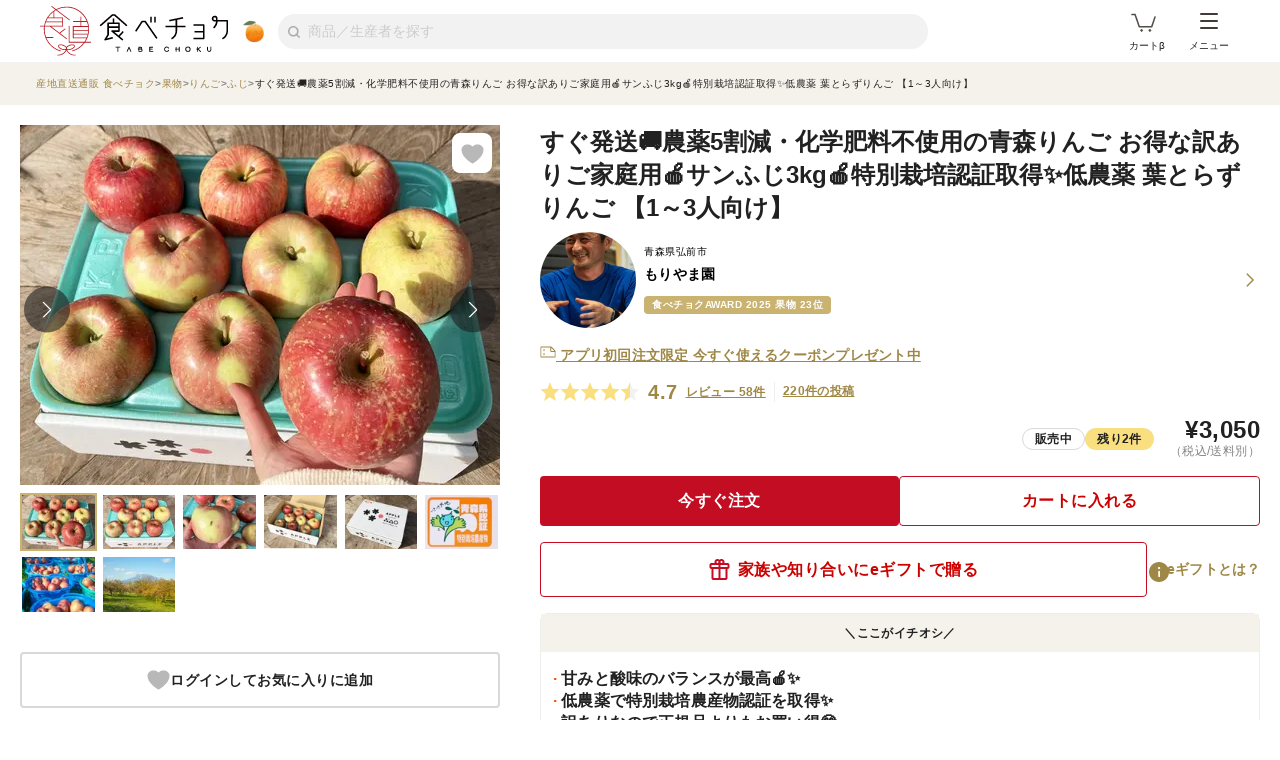

--- FILE ---
content_type: text/html; charset=utf-8
request_url: https://www.tabechoku.com/products/130468
body_size: 48444
content:

<!DOCTYPE html>
<html lang="ja" data-app-env="production" data-app-version="production_a9fc6fc4b87e57fef0d8d583ca6a5509e979c071" data-current-user-id="" data-current-user-name="">
  <head>
    <meta charset="UTF-8">
<script type="text/javascript">window.NREUM||(NREUM={});NREUM.info={"beacon":"bam.nr-data.net","errorBeacon":"bam.nr-data.net","licenseKey":"bbe3225ce8","applicationID":"85862494","transactionName":"cVhfQ0JdCAkDSxsQF1dFHkdCXQAQBU1HShdaWEY=","queueTime":0,"applicationTime":615,"agent":""}</script>
<script type="text/javascript">(window.NREUM||(NREUM={})).init={ajax:{deny_list:["bam.nr-data.net"]},feature_flags:["soft_nav"]};(window.NREUM||(NREUM={})).loader_config={licenseKey:"bbe3225ce8",applicationID:"85862494",browserID:"85944418"};;/*! For license information please see nr-loader-rum-1.308.0.min.js.LICENSE.txt */
(()=>{var e,t,r={163:(e,t,r)=>{"use strict";r.d(t,{j:()=>E});var n=r(384),i=r(1741);var a=r(2555);r(860).K7.genericEvents;const s="experimental.resources",o="register",c=e=>{if(!e||"string"!=typeof e)return!1;try{document.createDocumentFragment().querySelector(e)}catch{return!1}return!0};var d=r(2614),u=r(944),l=r(8122);const f="[data-nr-mask]",g=e=>(0,l.a)(e,(()=>{const e={feature_flags:[],experimental:{allow_registered_children:!1,resources:!1},mask_selector:"*",block_selector:"[data-nr-block]",mask_input_options:{color:!1,date:!1,"datetime-local":!1,email:!1,month:!1,number:!1,range:!1,search:!1,tel:!1,text:!1,time:!1,url:!1,week:!1,textarea:!1,select:!1,password:!0}};return{ajax:{deny_list:void 0,block_internal:!0,enabled:!0,autoStart:!0},api:{get allow_registered_children(){return e.feature_flags.includes(o)||e.experimental.allow_registered_children},set allow_registered_children(t){e.experimental.allow_registered_children=t},duplicate_registered_data:!1},browser_consent_mode:{enabled:!1},distributed_tracing:{enabled:void 0,exclude_newrelic_header:void 0,cors_use_newrelic_header:void 0,cors_use_tracecontext_headers:void 0,allowed_origins:void 0},get feature_flags(){return e.feature_flags},set feature_flags(t){e.feature_flags=t},generic_events:{enabled:!0,autoStart:!0},harvest:{interval:30},jserrors:{enabled:!0,autoStart:!0},logging:{enabled:!0,autoStart:!0},metrics:{enabled:!0,autoStart:!0},obfuscate:void 0,page_action:{enabled:!0},page_view_event:{enabled:!0,autoStart:!0},page_view_timing:{enabled:!0,autoStart:!0},performance:{capture_marks:!1,capture_measures:!1,capture_detail:!0,resources:{get enabled(){return e.feature_flags.includes(s)||e.experimental.resources},set enabled(t){e.experimental.resources=t},asset_types:[],first_party_domains:[],ignore_newrelic:!0}},privacy:{cookies_enabled:!0},proxy:{assets:void 0,beacon:void 0},session:{expiresMs:d.wk,inactiveMs:d.BB},session_replay:{autoStart:!0,enabled:!1,preload:!1,sampling_rate:10,error_sampling_rate:100,collect_fonts:!1,inline_images:!1,fix_stylesheets:!0,mask_all_inputs:!0,get mask_text_selector(){return e.mask_selector},set mask_text_selector(t){c(t)?e.mask_selector="".concat(t,",").concat(f):""===t||null===t?e.mask_selector=f:(0,u.R)(5,t)},get block_class(){return"nr-block"},get ignore_class(){return"nr-ignore"},get mask_text_class(){return"nr-mask"},get block_selector(){return e.block_selector},set block_selector(t){c(t)?e.block_selector+=",".concat(t):""!==t&&(0,u.R)(6,t)},get mask_input_options(){return e.mask_input_options},set mask_input_options(t){t&&"object"==typeof t?e.mask_input_options={...t,password:!0}:(0,u.R)(7,t)}},session_trace:{enabled:!0,autoStart:!0},soft_navigations:{enabled:!0,autoStart:!0},spa:{enabled:!0,autoStart:!0},ssl:void 0,user_actions:{enabled:!0,elementAttributes:["id","className","tagName","type"]}}})());var p=r(6154),m=r(9324);let h=0;const v={buildEnv:m.F3,distMethod:m.Xs,version:m.xv,originTime:p.WN},b={consented:!1},y={appMetadata:{},get consented(){return this.session?.state?.consent||b.consented},set consented(e){b.consented=e},customTransaction:void 0,denyList:void 0,disabled:!1,harvester:void 0,isolatedBacklog:!1,isRecording:!1,loaderType:void 0,maxBytes:3e4,obfuscator:void 0,onerror:void 0,ptid:void 0,releaseIds:{},session:void 0,timeKeeper:void 0,registeredEntities:[],jsAttributesMetadata:{bytes:0},get harvestCount(){return++h}},_=e=>{const t=(0,l.a)(e,y),r=Object.keys(v).reduce((e,t)=>(e[t]={value:v[t],writable:!1,configurable:!0,enumerable:!0},e),{});return Object.defineProperties(t,r)};var w=r(5701);const x=e=>{const t=e.startsWith("http");e+="/",r.p=t?e:"https://"+e};var R=r(7836),k=r(3241);const A={accountID:void 0,trustKey:void 0,agentID:void 0,licenseKey:void 0,applicationID:void 0,xpid:void 0},S=e=>(0,l.a)(e,A),T=new Set;function E(e,t={},r,s){let{init:o,info:c,loader_config:d,runtime:u={},exposed:l=!0}=t;if(!c){const e=(0,n.pV)();o=e.init,c=e.info,d=e.loader_config}e.init=g(o||{}),e.loader_config=S(d||{}),c.jsAttributes??={},p.bv&&(c.jsAttributes.isWorker=!0),e.info=(0,a.D)(c);const f=e.init,m=[c.beacon,c.errorBeacon];T.has(e.agentIdentifier)||(f.proxy.assets&&(x(f.proxy.assets),m.push(f.proxy.assets)),f.proxy.beacon&&m.push(f.proxy.beacon),e.beacons=[...m],function(e){const t=(0,n.pV)();Object.getOwnPropertyNames(i.W.prototype).forEach(r=>{const n=i.W.prototype[r];if("function"!=typeof n||"constructor"===n)return;let a=t[r];e[r]&&!1!==e.exposed&&"micro-agent"!==e.runtime?.loaderType&&(t[r]=(...t)=>{const n=e[r](...t);return a?a(...t):n})})}(e),(0,n.US)("activatedFeatures",w.B)),u.denyList=[...f.ajax.deny_list||[],...f.ajax.block_internal?m:[]],u.ptid=e.agentIdentifier,u.loaderType=r,e.runtime=_(u),T.has(e.agentIdentifier)||(e.ee=R.ee.get(e.agentIdentifier),e.exposed=l,(0,k.W)({agentIdentifier:e.agentIdentifier,drained:!!w.B?.[e.agentIdentifier],type:"lifecycle",name:"initialize",feature:void 0,data:e.config})),T.add(e.agentIdentifier)}},384:(e,t,r)=>{"use strict";r.d(t,{NT:()=>s,US:()=>u,Zm:()=>o,bQ:()=>d,dV:()=>c,pV:()=>l});var n=r(6154),i=r(1863),a=r(1910);const s={beacon:"bam.nr-data.net",errorBeacon:"bam.nr-data.net"};function o(){return n.gm.NREUM||(n.gm.NREUM={}),void 0===n.gm.newrelic&&(n.gm.newrelic=n.gm.NREUM),n.gm.NREUM}function c(){let e=o();return e.o||(e.o={ST:n.gm.setTimeout,SI:n.gm.setImmediate||n.gm.setInterval,CT:n.gm.clearTimeout,XHR:n.gm.XMLHttpRequest,REQ:n.gm.Request,EV:n.gm.Event,PR:n.gm.Promise,MO:n.gm.MutationObserver,FETCH:n.gm.fetch,WS:n.gm.WebSocket},(0,a.i)(...Object.values(e.o))),e}function d(e,t){let r=o();r.initializedAgents??={},t.initializedAt={ms:(0,i.t)(),date:new Date},r.initializedAgents[e]=t}function u(e,t){o()[e]=t}function l(){return function(){let e=o();const t=e.info||{};e.info={beacon:s.beacon,errorBeacon:s.errorBeacon,...t}}(),function(){let e=o();const t=e.init||{};e.init={...t}}(),c(),function(){let e=o();const t=e.loader_config||{};e.loader_config={...t}}(),o()}},782:(e,t,r)=>{"use strict";r.d(t,{T:()=>n});const n=r(860).K7.pageViewTiming},860:(e,t,r)=>{"use strict";r.d(t,{$J:()=>u,K7:()=>c,P3:()=>d,XX:()=>i,Yy:()=>o,df:()=>a,qY:()=>n,v4:()=>s});const n="events",i="jserrors",a="browser/blobs",s="rum",o="browser/logs",c={ajax:"ajax",genericEvents:"generic_events",jserrors:i,logging:"logging",metrics:"metrics",pageAction:"page_action",pageViewEvent:"page_view_event",pageViewTiming:"page_view_timing",sessionReplay:"session_replay",sessionTrace:"session_trace",softNav:"soft_navigations",spa:"spa"},d={[c.pageViewEvent]:1,[c.pageViewTiming]:2,[c.metrics]:3,[c.jserrors]:4,[c.spa]:5,[c.ajax]:6,[c.sessionTrace]:7,[c.softNav]:8,[c.sessionReplay]:9,[c.logging]:10,[c.genericEvents]:11},u={[c.pageViewEvent]:s,[c.pageViewTiming]:n,[c.ajax]:n,[c.spa]:n,[c.softNav]:n,[c.metrics]:i,[c.jserrors]:i,[c.sessionTrace]:a,[c.sessionReplay]:a,[c.logging]:o,[c.genericEvents]:"ins"}},944:(e,t,r)=>{"use strict";r.d(t,{R:()=>i});var n=r(3241);function i(e,t){"function"==typeof console.debug&&(console.debug("New Relic Warning: https://github.com/newrelic/newrelic-browser-agent/blob/main/docs/warning-codes.md#".concat(e),t),(0,n.W)({agentIdentifier:null,drained:null,type:"data",name:"warn",feature:"warn",data:{code:e,secondary:t}}))}},1687:(e,t,r)=>{"use strict";r.d(t,{Ak:()=>d,Ze:()=>f,x3:()=>u});var n=r(3241),i=r(7836),a=r(3606),s=r(860),o=r(2646);const c={};function d(e,t){const r={staged:!1,priority:s.P3[t]||0};l(e),c[e].get(t)||c[e].set(t,r)}function u(e,t){e&&c[e]&&(c[e].get(t)&&c[e].delete(t),p(e,t,!1),c[e].size&&g(e))}function l(e){if(!e)throw new Error("agentIdentifier required");c[e]||(c[e]=new Map)}function f(e="",t="feature",r=!1){if(l(e),!e||!c[e].get(t)||r)return p(e,t);c[e].get(t).staged=!0,g(e)}function g(e){const t=Array.from(c[e]);t.every(([e,t])=>t.staged)&&(t.sort((e,t)=>e[1].priority-t[1].priority),t.forEach(([t])=>{c[e].delete(t),p(e,t)}))}function p(e,t,r=!0){const s=e?i.ee.get(e):i.ee,c=a.i.handlers;if(!s.aborted&&s.backlog&&c){if((0,n.W)({agentIdentifier:e,type:"lifecycle",name:"drain",feature:t}),r){const e=s.backlog[t],r=c[t];if(r){for(let t=0;e&&t<e.length;++t)m(e[t],r);Object.entries(r).forEach(([e,t])=>{Object.values(t||{}).forEach(t=>{t[0]?.on&&t[0]?.context()instanceof o.y&&t[0].on(e,t[1])})})}}s.isolatedBacklog||delete c[t],s.backlog[t]=null,s.emit("drain-"+t,[])}}function m(e,t){var r=e[1];Object.values(t[r]||{}).forEach(t=>{var r=e[0];if(t[0]===r){var n=t[1],i=e[3],a=e[2];n.apply(i,a)}})}},1738:(e,t,r)=>{"use strict";r.d(t,{U:()=>g,Y:()=>f});var n=r(3241),i=r(9908),a=r(1863),s=r(944),o=r(5701),c=r(3969),d=r(8362),u=r(860),l=r(4261);function f(e,t,r,a){const f=a||r;!f||f[e]&&f[e]!==d.d.prototype[e]||(f[e]=function(){(0,i.p)(c.xV,["API/"+e+"/called"],void 0,u.K7.metrics,r.ee),(0,n.W)({agentIdentifier:r.agentIdentifier,drained:!!o.B?.[r.agentIdentifier],type:"data",name:"api",feature:l.Pl+e,data:{}});try{return t.apply(this,arguments)}catch(e){(0,s.R)(23,e)}})}function g(e,t,r,n,s){const o=e.info;null===r?delete o.jsAttributes[t]:o.jsAttributes[t]=r,(s||null===r)&&(0,i.p)(l.Pl+n,[(0,a.t)(),t,r],void 0,"session",e.ee)}},1741:(e,t,r)=>{"use strict";r.d(t,{W:()=>a});var n=r(944),i=r(4261);class a{#e(e,...t){if(this[e]!==a.prototype[e])return this[e](...t);(0,n.R)(35,e)}addPageAction(e,t){return this.#e(i.hG,e,t)}register(e){return this.#e(i.eY,e)}recordCustomEvent(e,t){return this.#e(i.fF,e,t)}setPageViewName(e,t){return this.#e(i.Fw,e,t)}setCustomAttribute(e,t,r){return this.#e(i.cD,e,t,r)}noticeError(e,t){return this.#e(i.o5,e,t)}setUserId(e,t=!1){return this.#e(i.Dl,e,t)}setApplicationVersion(e){return this.#e(i.nb,e)}setErrorHandler(e){return this.#e(i.bt,e)}addRelease(e,t){return this.#e(i.k6,e,t)}log(e,t){return this.#e(i.$9,e,t)}start(){return this.#e(i.d3)}finished(e){return this.#e(i.BL,e)}recordReplay(){return this.#e(i.CH)}pauseReplay(){return this.#e(i.Tb)}addToTrace(e){return this.#e(i.U2,e)}setCurrentRouteName(e){return this.#e(i.PA,e)}interaction(e){return this.#e(i.dT,e)}wrapLogger(e,t,r){return this.#e(i.Wb,e,t,r)}measure(e,t){return this.#e(i.V1,e,t)}consent(e){return this.#e(i.Pv,e)}}},1863:(e,t,r)=>{"use strict";function n(){return Math.floor(performance.now())}r.d(t,{t:()=>n})},1910:(e,t,r)=>{"use strict";r.d(t,{i:()=>a});var n=r(944);const i=new Map;function a(...e){return e.every(e=>{if(i.has(e))return i.get(e);const t="function"==typeof e?e.toString():"",r=t.includes("[native code]"),a=t.includes("nrWrapper");return r||a||(0,n.R)(64,e?.name||t),i.set(e,r),r})}},2555:(e,t,r)=>{"use strict";r.d(t,{D:()=>o,f:()=>s});var n=r(384),i=r(8122);const a={beacon:n.NT.beacon,errorBeacon:n.NT.errorBeacon,licenseKey:void 0,applicationID:void 0,sa:void 0,queueTime:void 0,applicationTime:void 0,ttGuid:void 0,user:void 0,account:void 0,product:void 0,extra:void 0,jsAttributes:{},userAttributes:void 0,atts:void 0,transactionName:void 0,tNamePlain:void 0};function s(e){try{return!!e.licenseKey&&!!e.errorBeacon&&!!e.applicationID}catch(e){return!1}}const o=e=>(0,i.a)(e,a)},2614:(e,t,r)=>{"use strict";r.d(t,{BB:()=>s,H3:()=>n,g:()=>d,iL:()=>c,tS:()=>o,uh:()=>i,wk:()=>a});const n="NRBA",i="SESSION",a=144e5,s=18e5,o={STARTED:"session-started",PAUSE:"session-pause",RESET:"session-reset",RESUME:"session-resume",UPDATE:"session-update"},c={SAME_TAB:"same-tab",CROSS_TAB:"cross-tab"},d={OFF:0,FULL:1,ERROR:2}},2646:(e,t,r)=>{"use strict";r.d(t,{y:()=>n});class n{constructor(e){this.contextId=e}}},2843:(e,t,r)=>{"use strict";r.d(t,{G:()=>a,u:()=>i});var n=r(3878);function i(e,t=!1,r,i){(0,n.DD)("visibilitychange",function(){if(t)return void("hidden"===document.visibilityState&&e());e(document.visibilityState)},r,i)}function a(e,t,r){(0,n.sp)("pagehide",e,t,r)}},3241:(e,t,r)=>{"use strict";r.d(t,{W:()=>a});var n=r(6154);const i="newrelic";function a(e={}){try{n.gm.dispatchEvent(new CustomEvent(i,{detail:e}))}catch(e){}}},3606:(e,t,r)=>{"use strict";r.d(t,{i:()=>a});var n=r(9908);a.on=s;var i=a.handlers={};function a(e,t,r,a){s(a||n.d,i,e,t,r)}function s(e,t,r,i,a){a||(a="feature"),e||(e=n.d);var s=t[a]=t[a]||{};(s[r]=s[r]||[]).push([e,i])}},3878:(e,t,r)=>{"use strict";function n(e,t){return{capture:e,passive:!1,signal:t}}function i(e,t,r=!1,i){window.addEventListener(e,t,n(r,i))}function a(e,t,r=!1,i){document.addEventListener(e,t,n(r,i))}r.d(t,{DD:()=>a,jT:()=>n,sp:()=>i})},3969:(e,t,r)=>{"use strict";r.d(t,{TZ:()=>n,XG:()=>o,rs:()=>i,xV:()=>s,z_:()=>a});const n=r(860).K7.metrics,i="sm",a="cm",s="storeSupportabilityMetrics",o="storeEventMetrics"},4234:(e,t,r)=>{"use strict";r.d(t,{W:()=>a});var n=r(7836),i=r(1687);class a{constructor(e,t){this.agentIdentifier=e,this.ee=n.ee.get(e),this.featureName=t,this.blocked=!1}deregisterDrain(){(0,i.x3)(this.agentIdentifier,this.featureName)}}},4261:(e,t,r)=>{"use strict";r.d(t,{$9:()=>d,BL:()=>o,CH:()=>g,Dl:()=>_,Fw:()=>y,PA:()=>h,Pl:()=>n,Pv:()=>k,Tb:()=>l,U2:()=>a,V1:()=>R,Wb:()=>x,bt:()=>b,cD:()=>v,d3:()=>w,dT:()=>c,eY:()=>p,fF:()=>f,hG:()=>i,k6:()=>s,nb:()=>m,o5:()=>u});const n="api-",i="addPageAction",a="addToTrace",s="addRelease",o="finished",c="interaction",d="log",u="noticeError",l="pauseReplay",f="recordCustomEvent",g="recordReplay",p="register",m="setApplicationVersion",h="setCurrentRouteName",v="setCustomAttribute",b="setErrorHandler",y="setPageViewName",_="setUserId",w="start",x="wrapLogger",R="measure",k="consent"},5289:(e,t,r)=>{"use strict";r.d(t,{GG:()=>s,Qr:()=>c,sB:()=>o});var n=r(3878),i=r(6389);function a(){return"undefined"==typeof document||"complete"===document.readyState}function s(e,t){if(a())return e();const r=(0,i.J)(e),s=setInterval(()=>{a()&&(clearInterval(s),r())},500);(0,n.sp)("load",r,t)}function o(e){if(a())return e();(0,n.DD)("DOMContentLoaded",e)}function c(e){if(a())return e();(0,n.sp)("popstate",e)}},5607:(e,t,r)=>{"use strict";r.d(t,{W:()=>n});const n=(0,r(9566).bz)()},5701:(e,t,r)=>{"use strict";r.d(t,{B:()=>a,t:()=>s});var n=r(3241);const i=new Set,a={};function s(e,t){const r=t.agentIdentifier;a[r]??={},e&&"object"==typeof e&&(i.has(r)||(t.ee.emit("rumresp",[e]),a[r]=e,i.add(r),(0,n.W)({agentIdentifier:r,loaded:!0,drained:!0,type:"lifecycle",name:"load",feature:void 0,data:e})))}},6154:(e,t,r)=>{"use strict";r.d(t,{OF:()=>c,RI:()=>i,WN:()=>u,bv:()=>a,eN:()=>l,gm:()=>s,mw:()=>o,sb:()=>d});var n=r(1863);const i="undefined"!=typeof window&&!!window.document,a="undefined"!=typeof WorkerGlobalScope&&("undefined"!=typeof self&&self instanceof WorkerGlobalScope&&self.navigator instanceof WorkerNavigator||"undefined"!=typeof globalThis&&globalThis instanceof WorkerGlobalScope&&globalThis.navigator instanceof WorkerNavigator),s=i?window:"undefined"!=typeof WorkerGlobalScope&&("undefined"!=typeof self&&self instanceof WorkerGlobalScope&&self||"undefined"!=typeof globalThis&&globalThis instanceof WorkerGlobalScope&&globalThis),o=Boolean("hidden"===s?.document?.visibilityState),c=/iPad|iPhone|iPod/.test(s.navigator?.userAgent),d=c&&"undefined"==typeof SharedWorker,u=((()=>{const e=s.navigator?.userAgent?.match(/Firefox[/\s](\d+\.\d+)/);Array.isArray(e)&&e.length>=2&&e[1]})(),Date.now()-(0,n.t)()),l=()=>"undefined"!=typeof PerformanceNavigationTiming&&s?.performance?.getEntriesByType("navigation")?.[0]?.responseStart},6389:(e,t,r)=>{"use strict";function n(e,t=500,r={}){const n=r?.leading||!1;let i;return(...r)=>{n&&void 0===i&&(e.apply(this,r),i=setTimeout(()=>{i=clearTimeout(i)},t)),n||(clearTimeout(i),i=setTimeout(()=>{e.apply(this,r)},t))}}function i(e){let t=!1;return(...r)=>{t||(t=!0,e.apply(this,r))}}r.d(t,{J:()=>i,s:()=>n})},6630:(e,t,r)=>{"use strict";r.d(t,{T:()=>n});const n=r(860).K7.pageViewEvent},7699:(e,t,r)=>{"use strict";r.d(t,{It:()=>a,KC:()=>o,No:()=>i,qh:()=>s});var n=r(860);const i=16e3,a=1e6,s="SESSION_ERROR",o={[n.K7.logging]:!0,[n.K7.genericEvents]:!1,[n.K7.jserrors]:!1,[n.K7.ajax]:!1}},7836:(e,t,r)=>{"use strict";r.d(t,{P:()=>o,ee:()=>c});var n=r(384),i=r(8990),a=r(2646),s=r(5607);const o="nr@context:".concat(s.W),c=function e(t,r){var n={},s={},u={},l=!1;try{l=16===r.length&&d.initializedAgents?.[r]?.runtime.isolatedBacklog}catch(e){}var f={on:p,addEventListener:p,removeEventListener:function(e,t){var r=n[e];if(!r)return;for(var i=0;i<r.length;i++)r[i]===t&&r.splice(i,1)},emit:function(e,r,n,i,a){!1!==a&&(a=!0);if(c.aborted&&!i)return;t&&a&&t.emit(e,r,n);var o=g(n);m(e).forEach(e=>{e.apply(o,r)});var d=v()[s[e]];d&&d.push([f,e,r,o]);return o},get:h,listeners:m,context:g,buffer:function(e,t){const r=v();if(t=t||"feature",f.aborted)return;Object.entries(e||{}).forEach(([e,n])=>{s[n]=t,t in r||(r[t]=[])})},abort:function(){f._aborted=!0,Object.keys(f.backlog).forEach(e=>{delete f.backlog[e]})},isBuffering:function(e){return!!v()[s[e]]},debugId:r,backlog:l?{}:t&&"object"==typeof t.backlog?t.backlog:{},isolatedBacklog:l};return Object.defineProperty(f,"aborted",{get:()=>{let e=f._aborted||!1;return e||(t&&(e=t.aborted),e)}}),f;function g(e){return e&&e instanceof a.y?e:e?(0,i.I)(e,o,()=>new a.y(o)):new a.y(o)}function p(e,t){n[e]=m(e).concat(t)}function m(e){return n[e]||[]}function h(t){return u[t]=u[t]||e(f,t)}function v(){return f.backlog}}(void 0,"globalEE"),d=(0,n.Zm)();d.ee||(d.ee=c)},8122:(e,t,r)=>{"use strict";r.d(t,{a:()=>i});var n=r(944);function i(e,t){try{if(!e||"object"!=typeof e)return(0,n.R)(3);if(!t||"object"!=typeof t)return(0,n.R)(4);const r=Object.create(Object.getPrototypeOf(t),Object.getOwnPropertyDescriptors(t)),a=0===Object.keys(r).length?e:r;for(let s in a)if(void 0!==e[s])try{if(null===e[s]){r[s]=null;continue}Array.isArray(e[s])&&Array.isArray(t[s])?r[s]=Array.from(new Set([...e[s],...t[s]])):"object"==typeof e[s]&&"object"==typeof t[s]?r[s]=i(e[s],t[s]):r[s]=e[s]}catch(e){r[s]||(0,n.R)(1,e)}return r}catch(e){(0,n.R)(2,e)}}},8362:(e,t,r)=>{"use strict";r.d(t,{d:()=>a});var n=r(9566),i=r(1741);class a extends i.W{agentIdentifier=(0,n.LA)(16)}},8374:(e,t,r)=>{r.nc=(()=>{try{return document?.currentScript?.nonce}catch(e){}return""})()},8990:(e,t,r)=>{"use strict";r.d(t,{I:()=>i});var n=Object.prototype.hasOwnProperty;function i(e,t,r){if(n.call(e,t))return e[t];var i=r();if(Object.defineProperty&&Object.keys)try{return Object.defineProperty(e,t,{value:i,writable:!0,enumerable:!1}),i}catch(e){}return e[t]=i,i}},9324:(e,t,r)=>{"use strict";r.d(t,{F3:()=>i,Xs:()=>a,xv:()=>n});const n="1.308.0",i="PROD",a="CDN"},9566:(e,t,r)=>{"use strict";r.d(t,{LA:()=>o,bz:()=>s});var n=r(6154);const i="xxxxxxxx-xxxx-4xxx-yxxx-xxxxxxxxxxxx";function a(e,t){return e?15&e[t]:16*Math.random()|0}function s(){const e=n.gm?.crypto||n.gm?.msCrypto;let t,r=0;return e&&e.getRandomValues&&(t=e.getRandomValues(new Uint8Array(30))),i.split("").map(e=>"x"===e?a(t,r++).toString(16):"y"===e?(3&a()|8).toString(16):e).join("")}function o(e){const t=n.gm?.crypto||n.gm?.msCrypto;let r,i=0;t&&t.getRandomValues&&(r=t.getRandomValues(new Uint8Array(e)));const s=[];for(var o=0;o<e;o++)s.push(a(r,i++).toString(16));return s.join("")}},9908:(e,t,r)=>{"use strict";r.d(t,{d:()=>n,p:()=>i});var n=r(7836).ee.get("handle");function i(e,t,r,i,a){a?(a.buffer([e],i),a.emit(e,t,r)):(n.buffer([e],i),n.emit(e,t,r))}}},n={};function i(e){var t=n[e];if(void 0!==t)return t.exports;var a=n[e]={exports:{}};return r[e](a,a.exports,i),a.exports}i.m=r,i.d=(e,t)=>{for(var r in t)i.o(t,r)&&!i.o(e,r)&&Object.defineProperty(e,r,{enumerable:!0,get:t[r]})},i.f={},i.e=e=>Promise.all(Object.keys(i.f).reduce((t,r)=>(i.f[r](e,t),t),[])),i.u=e=>"nr-rum-1.308.0.min.js",i.o=(e,t)=>Object.prototype.hasOwnProperty.call(e,t),e={},t="NRBA-1.308.0.PROD:",i.l=(r,n,a,s)=>{if(e[r])e[r].push(n);else{var o,c;if(void 0!==a)for(var d=document.getElementsByTagName("script"),u=0;u<d.length;u++){var l=d[u];if(l.getAttribute("src")==r||l.getAttribute("data-webpack")==t+a){o=l;break}}if(!o){c=!0;var f={296:"sha512-+MIMDsOcckGXa1EdWHqFNv7P+JUkd5kQwCBr3KE6uCvnsBNUrdSt4a/3/L4j4TxtnaMNjHpza2/erNQbpacJQA=="};(o=document.createElement("script")).charset="utf-8",i.nc&&o.setAttribute("nonce",i.nc),o.setAttribute("data-webpack",t+a),o.src=r,0!==o.src.indexOf(window.location.origin+"/")&&(o.crossOrigin="anonymous"),f[s]&&(o.integrity=f[s])}e[r]=[n];var g=(t,n)=>{o.onerror=o.onload=null,clearTimeout(p);var i=e[r];if(delete e[r],o.parentNode&&o.parentNode.removeChild(o),i&&i.forEach(e=>e(n)),t)return t(n)},p=setTimeout(g.bind(null,void 0,{type:"timeout",target:o}),12e4);o.onerror=g.bind(null,o.onerror),o.onload=g.bind(null,o.onload),c&&document.head.appendChild(o)}},i.r=e=>{"undefined"!=typeof Symbol&&Symbol.toStringTag&&Object.defineProperty(e,Symbol.toStringTag,{value:"Module"}),Object.defineProperty(e,"__esModule",{value:!0})},i.p="https://js-agent.newrelic.com/",(()=>{var e={374:0,840:0};i.f.j=(t,r)=>{var n=i.o(e,t)?e[t]:void 0;if(0!==n)if(n)r.push(n[2]);else{var a=new Promise((r,i)=>n=e[t]=[r,i]);r.push(n[2]=a);var s=i.p+i.u(t),o=new Error;i.l(s,r=>{if(i.o(e,t)&&(0!==(n=e[t])&&(e[t]=void 0),n)){var a=r&&("load"===r.type?"missing":r.type),s=r&&r.target&&r.target.src;o.message="Loading chunk "+t+" failed: ("+a+": "+s+")",o.name="ChunkLoadError",o.type=a,o.request=s,n[1](o)}},"chunk-"+t,t)}};var t=(t,r)=>{var n,a,[s,o,c]=r,d=0;if(s.some(t=>0!==e[t])){for(n in o)i.o(o,n)&&(i.m[n]=o[n]);if(c)c(i)}for(t&&t(r);d<s.length;d++)a=s[d],i.o(e,a)&&e[a]&&e[a][0](),e[a]=0},r=self["webpackChunk:NRBA-1.308.0.PROD"]=self["webpackChunk:NRBA-1.308.0.PROD"]||[];r.forEach(t.bind(null,0)),r.push=t.bind(null,r.push.bind(r))})(),(()=>{"use strict";i(8374);var e=i(8362),t=i(860);const r=Object.values(t.K7);var n=i(163);var a=i(9908),s=i(1863),o=i(4261),c=i(1738);var d=i(1687),u=i(4234),l=i(5289),f=i(6154),g=i(944),p=i(384);const m=e=>f.RI&&!0===e?.privacy.cookies_enabled;function h(e){return!!(0,p.dV)().o.MO&&m(e)&&!0===e?.session_trace.enabled}var v=i(6389),b=i(7699);class y extends u.W{constructor(e,t){super(e.agentIdentifier,t),this.agentRef=e,this.abortHandler=void 0,this.featAggregate=void 0,this.loadedSuccessfully=void 0,this.onAggregateImported=new Promise(e=>{this.loadedSuccessfully=e}),this.deferred=Promise.resolve(),!1===e.init[this.featureName].autoStart?this.deferred=new Promise((t,r)=>{this.ee.on("manual-start-all",(0,v.J)(()=>{(0,d.Ak)(e.agentIdentifier,this.featureName),t()}))}):(0,d.Ak)(e.agentIdentifier,t)}importAggregator(e,t,r={}){if(this.featAggregate)return;const n=async()=>{let n;await this.deferred;try{if(m(e.init)){const{setupAgentSession:t}=await i.e(296).then(i.bind(i,3305));n=t(e)}}catch(e){(0,g.R)(20,e),this.ee.emit("internal-error",[e]),(0,a.p)(b.qh,[e],void 0,this.featureName,this.ee)}try{if(!this.#t(this.featureName,n,e.init))return(0,d.Ze)(this.agentIdentifier,this.featureName),void this.loadedSuccessfully(!1);const{Aggregate:i}=await t();this.featAggregate=new i(e,r),e.runtime.harvester.initializedAggregates.push(this.featAggregate),this.loadedSuccessfully(!0)}catch(e){(0,g.R)(34,e),this.abortHandler?.(),(0,d.Ze)(this.agentIdentifier,this.featureName,!0),this.loadedSuccessfully(!1),this.ee&&this.ee.abort()}};f.RI?(0,l.GG)(()=>n(),!0):n()}#t(e,r,n){if(this.blocked)return!1;switch(e){case t.K7.sessionReplay:return h(n)&&!!r;case t.K7.sessionTrace:return!!r;default:return!0}}}var _=i(6630),w=i(2614),x=i(3241);class R extends y{static featureName=_.T;constructor(e){var t;super(e,_.T),this.setupInspectionEvents(e.agentIdentifier),t=e,(0,c.Y)(o.Fw,function(e,r){"string"==typeof e&&("/"!==e.charAt(0)&&(e="/"+e),t.runtime.customTransaction=(r||"http://custom.transaction")+e,(0,a.p)(o.Pl+o.Fw,[(0,s.t)()],void 0,void 0,t.ee))},t),this.importAggregator(e,()=>i.e(296).then(i.bind(i,3943)))}setupInspectionEvents(e){const t=(t,r)=>{t&&(0,x.W)({agentIdentifier:e,timeStamp:t.timeStamp,loaded:"complete"===t.target.readyState,type:"window",name:r,data:t.target.location+""})};(0,l.sB)(e=>{t(e,"DOMContentLoaded")}),(0,l.GG)(e=>{t(e,"load")}),(0,l.Qr)(e=>{t(e,"navigate")}),this.ee.on(w.tS.UPDATE,(t,r)=>{(0,x.W)({agentIdentifier:e,type:"lifecycle",name:"session",data:r})})}}class k extends e.d{constructor(e){var t;(super(),f.gm)?(this.features={},(0,p.bQ)(this.agentIdentifier,this),this.desiredFeatures=new Set(e.features||[]),this.desiredFeatures.add(R),(0,n.j)(this,e,e.loaderType||"agent"),t=this,(0,c.Y)(o.cD,function(e,r,n=!1){if("string"==typeof e){if(["string","number","boolean"].includes(typeof r)||null===r)return(0,c.U)(t,e,r,o.cD,n);(0,g.R)(40,typeof r)}else(0,g.R)(39,typeof e)},t),function(e){(0,c.Y)(o.Dl,function(t,r=!1){if("string"!=typeof t&&null!==t)return void(0,g.R)(41,typeof t);const n=e.info.jsAttributes["enduser.id"];r&&null!=n&&n!==t?(0,a.p)(o.Pl+"setUserIdAndResetSession",[t],void 0,"session",e.ee):(0,c.U)(e,"enduser.id",t,o.Dl,!0)},e)}(this),function(e){(0,c.Y)(o.nb,function(t){if("string"==typeof t||null===t)return(0,c.U)(e,"application.version",t,o.nb,!1);(0,g.R)(42,typeof t)},e)}(this),function(e){(0,c.Y)(o.d3,function(){e.ee.emit("manual-start-all")},e)}(this),function(e){(0,c.Y)(o.Pv,function(t=!0){if("boolean"==typeof t){if((0,a.p)(o.Pl+o.Pv,[t],void 0,"session",e.ee),e.runtime.consented=t,t){const t=e.features.page_view_event;t.onAggregateImported.then(e=>{const r=t.featAggregate;e&&!r.sentRum&&r.sendRum()})}}else(0,g.R)(65,typeof t)},e)}(this),this.run()):(0,g.R)(21)}get config(){return{info:this.info,init:this.init,loader_config:this.loader_config,runtime:this.runtime}}get api(){return this}run(){try{const e=function(e){const t={};return r.forEach(r=>{t[r]=!!e[r]?.enabled}),t}(this.init),n=[...this.desiredFeatures];n.sort((e,r)=>t.P3[e.featureName]-t.P3[r.featureName]),n.forEach(r=>{if(!e[r.featureName]&&r.featureName!==t.K7.pageViewEvent)return;if(r.featureName===t.K7.spa)return void(0,g.R)(67);const n=function(e){switch(e){case t.K7.ajax:return[t.K7.jserrors];case t.K7.sessionTrace:return[t.K7.ajax,t.K7.pageViewEvent];case t.K7.sessionReplay:return[t.K7.sessionTrace];case t.K7.pageViewTiming:return[t.K7.pageViewEvent];default:return[]}}(r.featureName).filter(e=>!(e in this.features));n.length>0&&(0,g.R)(36,{targetFeature:r.featureName,missingDependencies:n}),this.features[r.featureName]=new r(this)})}catch(e){(0,g.R)(22,e);for(const e in this.features)this.features[e].abortHandler?.();const t=(0,p.Zm)();delete t.initializedAgents[this.agentIdentifier]?.features,delete this.sharedAggregator;return t.ee.get(this.agentIdentifier).abort(),!1}}}var A=i(2843),S=i(782);class T extends y{static featureName=S.T;constructor(e){super(e,S.T),f.RI&&((0,A.u)(()=>(0,a.p)("docHidden",[(0,s.t)()],void 0,S.T,this.ee),!0),(0,A.G)(()=>(0,a.p)("winPagehide",[(0,s.t)()],void 0,S.T,this.ee)),this.importAggregator(e,()=>i.e(296).then(i.bind(i,2117))))}}var E=i(3969);class I extends y{static featureName=E.TZ;constructor(e){super(e,E.TZ),f.RI&&document.addEventListener("securitypolicyviolation",e=>{(0,a.p)(E.xV,["Generic/CSPViolation/Detected"],void 0,this.featureName,this.ee)}),this.importAggregator(e,()=>i.e(296).then(i.bind(i,9623)))}}new k({features:[R,T,I],loaderType:"lite"})})()})();</script>
    <script>
  window.dataLayer = window.dataLayer || [];
  window.dataLayer.push({"puid":"3a18fc65a87b6e67e846c9fa0975a8ab"});
  window.dataLayer.push({"event":"view_item","ecommerce":{"items":[{"item_id":130468,"item_name":"すぐ発送🚚農薬5割減・化学肥料不使用の青森りんご お得な訳ありご家庭用🍎サンふじ3kg🍎特別栽培認証取得✨低農薬 葉とらずりんご 【1～3人向け】","item_category":"果物","affiliation":"もりやま園","currency":"JPY","price":3050,"quantity":"1","promotion_name":""}]}});
</script>

      <!-- Google Tag Manager -->
  <script>(function(w,d,s,l,i){w[l]=w[l]||[];w[l].push({'gtm.start':
      new Date().getTime(),event:'gtm.js'});var f=d.getElementsByTagName(s)[0],
    j=d.createElement(s),dl=l!='dataLayer'?'&l='+l:'';j.async=true;j.src=
    'https://www.googletagmanager.com/gtm.js?id='+i+dl;f.parentNode.insertBefore(j,f);
  })(window,document,'script','dataLayer','GTM-P2NJFBS');</script>
  <!-- End Google Tag Manager -->

    <title>すぐ発送🚚農薬5割減・化学肥料不使用の青森りんご お得な訳ありご家庭用🍎サンふじ3kg🍎特別栽培認証取得✨低農薬 葉とらずりんご 【1～3人向け】：青森県産のふじ｜食べチョク｜産地直送(産直)お取り寄せ通販 - 農家・漁師から旬の食材を直送</title>
    <meta content="width=device-width,initial-scale=1,minimum-scale=1.0,maximum-scale=1.0,user-scalable=no" name=viewport>
    <meta name="description" content="青森県のもりやま園が出品している「すぐ発送🚚農薬5割減・化学肥料不使用の青森りんご お得な訳ありご家庭用🍎サンふじ3kg🍎特別栽培認証取得✨低農薬 葉とらずりんご 【1～3人向け】」です。好評発送中🚚🍎もりやま園のりんごは 葉とらず &amp; 低農薬栽培です！！🍎🍃健康成分が多く含まれる皮ごと安心してお召し上がりいただけます✨https://youtube.com/shorts/iPA5mzFPJt0?feature=shareふじは甘みと酸味のバランスがよく、人気ナンバー１の品種です🍎また、貯蔵性にも優れています✨＜訳ありご家庭用りんごとは＞キズやアザのあるもの、皮がザラザラ、スス、でこぼこ、ヘタがない、ヘタの部分に亀裂が入っているもの、樹上で枝や他のりんごにぶつかり押し跡がついているものなどが含まれます。また、葉とらず栽培なので、色むらや全体的に色が薄い、赤くないりんごも入...">
    <meta name="keywords" content="農薬節約栽培,果物,特別栽培認証,家庭用,ふじ,もりやま園,青森県,食べチョク,食べ直,タベチョク,通販,オーガニック,お取り寄せ">
    <link rel="icon" href="/favicon.ico" sizes="any">
    <link rel="apple-touch-icon" href="/apple-touch-icon.png">
    <link rel="manifest" href="/manifest.webmanifest">
      <link rel="canonical" href="https://www.tabechoku.com/products/130468">
    <meta property="og:site_name" content="食べチョク">
    <meta property="og:type" content="website">
    <meta property="og:url" content="https://www.tabechoku.com/products/130468">
    <meta property="og:title" content="すぐ発送🚚農薬5割減・化学肥料不使用の青森りんご お得な訳ありご家庭用🍎サンふじ3kg🍎特別栽培認証取得✨低農薬 葉とらずりんご 【1～3人向け】：青森県産のふじ｜食べチョク｜産地直送(産直)お取り寄せ通販 - 農家・漁師から旬の食材を直送">
    <meta property="og:description" content="青森県のもりやま園が出品している「すぐ発送🚚農薬5割減・化学肥料不使用の青森りんご お得な訳ありご家庭用🍎サンふじ3kg🍎特別栽培認証取得✨低農薬 葉とらずりんご 【1～3人向け】」です。好評発送中🚚🍎もりやま園のりんごは 葉とらず &amp; 低農薬栽培です！！🍎🍃健康成分が多く含まれる皮ごと安心してお召し上がりいただけます✨https://youtube.com/shorts/iPA5mzFPJt0?feature=shareふじは甘みと酸味のバランスがよく、人気ナンバー１の品種です🍎また、貯蔵性にも優れています✨＜訳ありご家庭用りんごとは＞キズやアザのあるもの、皮がザラザラ、スス、でこぼこ、ヘタがない、ヘタの部分に亀裂が入っているもの、樹上で枝や他のりんごにぶつかり押し跡がついているものなどが含まれます。また、葉とらず栽培なので、色むらや全体的に色が薄い、赤くないりんごも入...">

    <meta property="og:image" content="https://image-cdn.tabechoku.com/compress/images/96157f1e7166172629037bd9c5159ca737945d328692ae2706bfe3c8d6af903d.jpg">
    <meta property="og:image:width" content="3024">
    <meta property="og:image:height" content="2420">
    <meta name="twitter:card" content="summary_large_image">
    <meta name="twitter:app:country" content="JP">
    <meta name="twitter:description" content="青森県のもりやま園が出品している「すぐ発送🚚農薬5割減・化学肥料不使用の青森りんご お得な訳ありご家庭用🍎サンふじ3kg🍎特別栽培認証取得✨低農薬 葉とらずりんご 【1～3人向け】」です。好評発送中🚚🍎もりやま園のりんごは 葉とらず &amp; 低農薬栽培です！！🍎🍃健康成分が多く含まれる皮ごと安心してお召し上がりいただけます✨https://youtube.com/shorts/iPA5mzFPJt0?feature=shareふじは甘みと酸味のバランスがよく、人気ナンバー１の品種です🍎また、貯蔵性にも優れています✨＜訳ありご家庭用りんごとは＞キズやアザのあるもの、皮がザラザラ、スス、でこぼこ、ヘタがない、ヘタの部分に亀裂が入っているもの、樹上で枝や他のりんごにぶつかり押し跡がついているものなどが含まれます。また、葉とらず栽培なので、色むらや全体的に色が薄い、赤くないりんごも入...">
    <meta name="twitter:image" content="https://image-cdn.tabechoku.com/compress/images/96157f1e7166172629037bd9c5159ca737945d328692ae2706bfe3c8d6af903d.jpg">
    <meta name="twitter:title" content="すぐ発送🚚農薬5割減・化学肥料不使用の青森りんご お得な訳ありご家庭用🍎サンふじ3kg🍎特別栽培認証取得✨低農薬 葉とらずりんご 【1～3人向け】：青森県産のふじ｜食べチョク｜産地直送(産直)お取り寄せ通販 - 農家・漁師から旬の食材を直送">
    <meta name="apple-itunes-app" content="app-id=1517340079, app-argument=">

    <meta name="csrf-param" content="authenticity_token" />
<meta name="csrf-token" content="LePcnxlaF76_XomgaZVleWSheeZTtffmjcC5NkVo9CCHo9P5j7gDbUFDu-bUwuZOQHf4WSPw7dVhKTnfCE-81w" />

    <link rel="stylesheet" href="https://public-assets-cdn.tabechoku.com/entries/style/user-7986db651a29fd579a7f.css" type="text/css;charset=UTF-8" />

    <script src="https://public-assets-cdn.tabechoku.com/entries/error_tracking_react-68a4b3e5576295efaa78.js" defer="defer"></script>
    <script src="https://public-assets-cdn.tabechoku.com/entries/vendor_user-9d677000b54f735bb2c4.js" defer="defer"></script>
    <script src="https://public-assets-cdn.tabechoku.com/entries/user/common-e4ce3a3405d6e7e696b8.js" defer="defer"></script>
      <link rel="stylesheet" href="https://public-assets-cdn.tabechoku.com/entries/style/swiper-850bcecdec7658cae78f.css" />
  <link rel="stylesheet" href="https://public-assets-cdn.tabechoku.com/entries/style/user/product_detail_2025-52bf21e544ee22f47c61.css" />

  </head>

  <body class="product">
      <!-- Google Tag Manager (noscript) -->
  <noscript><iframe src="https://www.googletagmanager.com/ns.html?id=GTM-P2NJFBS"
                    height="0" width="0" style="display:none;visibility:hidden"></iframe></noscript>
  <!-- End Google Tag Manager (noscript) -->

    <div id="react-component-web-storage-alert"></div>
    <script src="https://public-assets-cdn.tabechoku.com/entries/user/web_storage_alert-155839a52244454bb3a2.js" defer="defer"></script>
    <div class="wrap wrap--withPaddingBottomOnlySP">
      
      <header class="l-header" id="js-header">
  <div class="l-header__inner">
    <div class="l-headerTopNav">
      <div class="l-headerTopNav__logo">
        <a href="/" class="l-headerTopNav__logoToTopPageLink" data-ga4-link-click="header-logo">
          <img alt="食べチョク" class="l-headerTopNav__logoMain" width="100%" src="https://public-assets-cdn.tabechoku.com/assets/logo-long-37fc818c.svg" />
        </a>
          <a href="https://www.tabechoku.com/ulp/orange/" class="l-headerTopNav__logoWithLink" data-ga4-link-click="header-logo_mikan">
            <img alt="" class="l-headerTopNav__logoWith " width="100%" src="https://image-cdn.tabechoku.com/resize/w/100/h/100/images/aa2af36ecdd055cbabe4a9d46c1ecc4dfccd563cd5ced1ba7ba37123100cffc8.png" />
          </a>
      </div>
      <div class="l-headerTopNav__search">
        <div data-props="{&quot;keyword&quot;:&quot;&quot;,&quot;formActionUrl&quot;:&quot;/products&quot;,&quot;autocompleteApiUrl&quot;:&quot;https://www.tabechoku.com/api/autocompletes&quot;,&quot;trendwords&quot;:[{&quot;keyword&quot;:&quot;新玉ねぎ&quot;,&quot;searchCategory&quot;:null},{&quot;keyword&quot;:&quot;せとか&quot;,&quot;searchCategory&quot;:{&quot;id&quot;:200004009,&quot;breadcrumb&quot;:[&quot;果物&quot;,&quot;その他柑橘&quot;],&quot;includesDonatable&quot;:false}},{&quot;keyword&quot;:&quot;りんご&quot;,&quot;searchCategory&quot;:{&quot;id&quot;:200003,&quot;breadcrumb&quot;:[&quot;果物&quot;],&quot;includesDonatable&quot;:false}}]}" id="react-search-form" class="p-searchForm"></div>

      </div>
      <div class="l-headerTopNav__nav">
        <a class="l-headerTopNav__navBtn" href="/shopping_carts">
          <div data-props="{}" id="react-header-menu-notification-cart"></div>
</a>        <div class="l-headerTopNav__navBtn">
          <button id="js-headerMenuToggleBtn" class="btnHamburger" data-ga4-element-click="header_menu_hamburger">
            <div class="iconHamburger">
              <span></span>
              <span></span>
              <span></span>
            </div>
            メニュー
          </button>
        </div>
        <div id="js-headerMenu" class="l-headerMenu">
  <div class="l-headerMenu__overlay js-headerMenuCloseBtn"></div>
  <div class="l-headerMenu__inner">
    <button class="l-headerMenu__closeBtn js-headerMenuCloseBtn">
      <svg width="14" height="14" viewBox="0 0 14 14" xmlns="http://www.w3.org/2000/svg">
        <path d="M8.358 7l4.511-4.51a.456.456 0 000-.657l-.7-.7a.456.456 0 00-.657 0L7 5.642 2.49 1.133a.456.456 0 00-.657 0l-.701.7a.456.456 0 000 .657L5.643 7l-4.511 4.512a.456.456 0 000 .657l.7.7a.464.464 0 00.33.132c.12 0 .24-.044.328-.132L7 8.36l4.512 4.51a.456.456 0 00.656 0l.701-.7a.456.456 0 000-.657L8.36 7z" />
      </svg>
      メニュー
    </button>
    <div class="l-headerMenuUser">
        <div class="l-headerMenuUser__container l-headerMenuUser__container--guest">
          <div class="l-headerMenuUser__thumb">
            <svg xmlns="http://www.w3.org/2000/svg" xmlns:xlink="http://www.w3.org/1999/xlink" width="32" height="33" fill="none">
              <circle cx="16" cy="16.5" r="16" fill="#E9E9E9"/><circle cx="16" cy="16.5" r="16" fill="url(#a)"/>
              <defs><pattern id="a" width="1" height="1" patternContentUnits="objectBoundingBox"><use xlink:href="#b" transform="scale(.01563)"/></pattern><image xlink:href="[data-uri]" id="b" width="64" height="64"/></defs>
            </svg>
          </div>
          <span class="l-headerMenuUser__name">ゲスト</span> さん
        </div>
        <div class="l-headerMenuUser__guestBtnList">
          <a class="c-btn c-btn--primary c-btn--small" data-ga4-link-click="ham-login" href="/login">ログイン</a>
          <a class="c-btn c-btn--basic c-btn--small" data-ga4-link-click="ham-signin" href="/login">新規会員登録</a>
        </div>
    </div>
    <div class="l-headerMenuLink l-headerMenuLink--product">
      <div class="l-headerMenu__title">商品を探す</div>
      <ul class="l-headerMenu__list">
        <li class="l-headerMenu__wideItem"><a class="l-headerMenu__link" data-ga4-link-click="ham-products" href="/products">商品</a></li>
        <li class="l-headerMenu__wideItem"><a class="l-headerMenu__link" data-ga4-link-click="ham-producers" href="/producers">生産者</a></li>
        <li class="l-headerMenu__wideItem"><a class="l-headerMenu__link" data-ga4-link-click="ham-areas" href="/areas">産地</a></li>
        <li class="l-headerMenu__wideItem"><a class="l-headerMenu__link" data-ga4-link-click="ham-feature_articles" href="/feature_articles">特集</a></li>
        <li class="l-headerMenu__wideItem"><a class="l-headerMenu__link" data-ga4-link-click="ham-categories" href="/products/categories">カテゴリー</a></li>
        <li class="l-headerMenu__wideItem"><a class="l-headerMenu__link" data-ga4-link-click="ham-furusato" href="/furusato">ふるさと納税</a></li>
      </ul>
    </div>
    <div class="l-headerMenuLink l-headerMenuLink--service">
      <div class="l-headerMenu__title">関連サービス</div>
      <ul class="l-headerMenu__list">
        <li><a class="l-headerMenu__link" data-ga4-link-click="ham-subscriptions" href="/subscriptions">定期便一覧</a></li>
        <li><a class="l-headerMenu__link" data-ga4-link-click="ham-giftcard" href="/ulp/giftcard-personal/">ギフトカード</a></li>
        <li class="l-headerMenu__wideItem"><a class="l-headerMenu__link" data-ga4-link-click="ham-assort" href="/assort">食べチョクまとまる便</a></li>
        <li class="l-headerMenu__wideItem"><a class="l-headerMenu__link" data-ga4-link-click="ham-game" href="/feature_articles/tabechokuichiba_start_web">食べチョク市場<br class="u-showonlyPC">（ミニゲーム）</a></li>
      </ul>
    </div>
    <div class="l-headerMenuLink l-headerMenuLink--contents">
      <div class="l-headerMenu__title">コンテンツ</div>
      <ul class="l-headerMenu__list">
        <li><a class="l-headerMenu__link" data-ga4-link-click="ham-posts" href="/communication/posts">みんなの投稿</a></li>
        <li><a class="l-headerMenu__link" data-ga4-link-click="ham-recipes" href="/recipes">レシピ一覧</a></li>
      </ul>
    </div>
    <div class="l-headerMenuLink l-headerMenuLink--help">
      <div class="l-headerMenu__title">ヘルプ</div>
      <ul class="l-headerMenu__list">
        <li class="l-headerMenu__wideItem"><a class="l-headerMenu__link" data-ga4-link-click="ham-about" href="/about">食べチョクとは？</a></li>
        <li class="l-headerMenu__wideItem"><a class="l-headerMenu__link" data-ga4-link-click="ham-faq" target="_blank" rel="noreferrer" href="/faq">ガイド/お問い合わせ</a></li>
      </ul>
    </div>
    <div class="l-headerMenuLink l-headerMenuLink--producer">
      <div class="l-headerMenu__title">生産者さん・法人の方</div>
      <ul class="l-headerMenu__list">
        <li class="l-headerMenu__wideItem"><a href="/lp/farmer/" class="l-headerMenu__link" target="_blank" data-ga4-link-click="ham-farmer">出品希望の方はこちら</a></li>
        <li class="l-headerMenu__wideItem"><a class="l-headerMenu__link" target="_blank" data-ga4-link-click="ham-restaurant" href="https://pro.tabechoku.com">飲食店の方はこちら</a></li>
      </ul>
    </div>
  </div>
</div>

      </div>
    </div>
  </div>
</header>



    <nav class="c-breadCrumb">
      <ol class="c-breadCrumb__inner" itemscope itemtype="http://schema.org/BreadcrumbList">
          <li itemprop="itemListElement" itemscope itemtype="http://schema.org/ListItem">
              <a itemprop="item" class="c-breadCrumb__link" href="/">
                <span itemprop="name">産地直送通販 食べチョク</span>
</a>            <meta itemprop="position" content="1" />
          </li>
          <li itemprop="itemListElement" itemscope itemtype="http://schema.org/ListItem">
              <a itemprop="item" class="c-breadCrumb__link" href="/products/categories/2">
                <span itemprop="name">果物</span>
</a>            <meta itemprop="position" content="2" />
          </li>
          <li itemprop="itemListElement" itemscope itemtype="http://schema.org/ListItem">
              <a itemprop="item" class="c-breadCrumb__link" href="/products/categories/200003">
                <span itemprop="name">りんご</span>
</a>            <meta itemprop="position" content="3" />
          </li>
          <li itemprop="itemListElement" itemscope itemtype="http://schema.org/ListItem">
              <a itemprop="item" class="c-breadCrumb__link" href="/products/categories/200003001">
                <span itemprop="name">ふじ</span>
</a>            <meta itemprop="position" content="4" />
          </li>
          <li itemprop="itemListElement" itemscope itemtype="http://schema.org/ListItem">
              <a itemprop="item" class="c-breadCrumb__link" aria-current="page" href="/products/130468">
                <span itemprop="name">すぐ発送🚚農薬5割減・化学肥料不使用の青森りんご お得な訳ありご家庭用🍎サンふじ3kg🍎特別栽培認証取得✨低農薬 葉とらずりんご 【1～3人向け】</span>
</a>            <meta itemprop="position" content="5" />
          </li>
      </ol>
    </nav>

      


<script id="js-producer-logging" type="application/json">{"producerId":23770}</script>


<main class="l-productShow" id="productShow2025">
  <div class="l-productShow__inner">
    <section class="p-productShow">
      <div class="p-productShowInformation">
        <section class="p-productShowPanel" data-price-and-quantity-root="true">
          <header class="p-productShowPanel__header">
            <h1 class="p-productShowPanel__title">すぐ発送🚚農薬5割減・化学肥料不使用の青森りんご お得な訳ありご家庭用🍎サンふじ3kg🍎特別栽培認証取得✨低農薬 葉とらずりんご 【1～3人向け】</h1>


            <a href="/producers/23770" class="p-productShowPanel__producer">
              <div class="p-productShowPanel__producerAvatarImage">
                <img class="c-producerAvatar c-producerAvatar--ll" width="192" alt="もりやま園" src="https://image-cdn.tabechoku.com/crop/w/192/h/288/cw/192/ch/192/images/6a3589229165650ca55606b412df12dd49600d1348b5ac6930e529a8e2d2d819.jpg" />
              </div>
              <div class="p-productShowPanel__producerInfo">
                <div class="p-productShowPanel__producerArea">
                  青森県弘前市
                </div>
                <div class="p-productShowPanel__producerName">
                  もりやま園
                </div>
                  <div class="p-productShowPanel__award u-showonlyPC">
                    <span class="p-productShowPanel__awardLabel">
                      食べチョクAWARD 2025 果物 23位
                    </span>
                  </div>
              </div>
            </a>
              <div class="p-productShowPanel__award u-showonlySP">
                <span class="p-productShowPanel__awardLabel">
                  食べチョクAWARD 2025 果物 23位
                </span>
              </div>
          </header>

            <a href="https://a7q9.adj.st/view/products/130468?adj_t=1ar3ref0&amp;adj_deep_link=tabechoku%3A%2F%2Fview%2Fproducts%2F130468&amp;adj_fallback=https%3A%2F%2Fwww.tabechoku.com%2Fslp%2Fapp&amp;adj_redirect_macos=https%3A%2F%2Fwww.tabechoku.com%2Fslp%2Fapp" class="p-productShowPanel__promotionByAppCoupon" data-ga4-element-click="mobile-app-first-buy-coupon-link">
              <div class="p-productShowPanel__promotionByAppCouponLink">
                <svg xmlns="http://www.w3.org/2000/svg" width="16" height="16" viewBox="0 0 25 24" fill="none">
                  <g clip-path="url(#clip0_2666_76241)">
                    <path d="M24.49 10.63C24.49 10.56 24.49 10.49 24.47 10.42C24.47 10.39 24.45 10.37 24.44 10.34C24.38 10.15 24.29 9.97 24.14 9.81L18.23 3.9C18.16 3.83 18.08 3.8 18.01 3.75C17.98 3.73 17.95 3.7 17.91 3.68C17.85 3.65 17.79 3.62 17.73 3.6C17.59 3.54 17.44 3.5 17.26 3.5H1.5C0.95 3.5 0.5 3.95 0.5 4.5V19.5C0.5 20.05 0.95 20.5 1.5 20.5H23.5C24.05 20.5 24.5 20.05 24.5 19.5V10.75C24.5 10.75 24.49 10.67 24.49 10.63ZM17.7 5.65L22.39 10.34H17.7V5.65ZM2.10001 18.91V5.11H16.1V10.7C16.1 11.39 16.66 11.94 17.34 11.94H22.9V18.91H2.10001Z" fill="#9F8745"/>
                    <path d="M6.23004 7.15002C5.87004 7.15002 5.58008 7.44002 5.58008 7.80002V10.2C5.58008 10.56 5.87004 10.85 6.23004 10.85C6.59004 10.85 6.88007 10.56 6.88007 10.2V7.80002C6.88007 7.44002 6.59004 7.15002 6.23004 7.15002Z" fill="#9F8745"/>
                    <path d="M6.23004 13.38C5.87004 13.38 5.58008 13.67 5.58008 14.03V16.43C5.58008 16.79 5.87004 17.08 6.23004 17.08C6.59004 17.08 6.88007 16.79 6.88007 16.43V14.03C6.88007 13.67 6.59004 13.38 6.23004 13.38Z" fill="#9F8745"/>
                  </g>
                  <defs>
                    <clipPath id="clip0_2666_76241">
                      <rect width="24" height="24" fill="white" transform="translate(0.5)"/>
                    </clipPath>
                  </defs>
                </svg>
                アプリ初回注文限定<br class="u-showonlySP">
                今すぐ使えるクーポンプレゼント中
              </div>
            </a>

          <div class="p-productShowPanel__reviewsAndStatusAndPrice">
            <div class="p-productShowPanel__reviews">
              <div class="p-productShowPanel__rating">
                <div class="p-productShowPanel__ratingStars">
                  <span class="u-showonlyPC"><ul class="c-starRating c-starRating--medium" aria-label="評価: 4.7 / 5"><li class="c-starRating__star c-starRating__star--on"></li><li class="c-starRating__star c-starRating__star--on"></li><li class="c-starRating__star c-starRating__star--on"></li><li class="c-starRating__star c-starRating__star--on"></li><li class="c-starRating__star c-starRating__star--half"></li></ul></span>
                  <span class="u-showonlySP"><ul class="c-starRating c-starRating--small" aria-label="評価: 4.7 / 5"><li class="c-starRating__star c-starRating__star--on"></li><li class="c-starRating__star c-starRating__star--on"></li><li class="c-starRating__star c-starRating__star--on"></li><li class="c-starRating__star c-starRating__star--on"></li><li class="c-starRating__star c-starRating__star--half"></li></ul></span>
                </div>
                <div class="p-productShowPanel__ratingValue">
                  4.7
                </div>
                <div class="p-productShowPanel__ratingCount">
                  <a href="#count_review" class="p-productShowPanel__ratingCountLink">レビュー 58件</a>
                </div>
              </div>
              <div class="p-productShowPanel__postCount">
                <a href="#count_post" class="p-productShowPanel__postCountLink">220件の投稿</a>
              </div>
            </div>
            <div class="p-productShowPanel__priceAndTags">
              <div>
                  <ul class="p-productShowPanel__statusTags">
                      <li class="p-productShowPanel__statusTag">
                        <span class="p-productShowPanel__statusTagLabel">販売中</span>
                      </li>
                        <li class="p-productShowPanel__statusTag p-productShowPanel__statusTag--progress">
                          <span class="p-productShowPanel__statusTagLabel">残り2件</span>
                        </li>
                  </ul>
              </div>
                <div class="p-productShowPanel__priceInfo">
                      <span class="p-productShowPanel__price" data-product-normal-order-only="true" aria-hidden="false">
                        <span class="p-productShowPanel__priceUnit">¥</span>3,050
                      </span>
                      <span class="p-productShowPanel__priceTax" data-product-normal-order-only="true" aria-hidden="false">（税込/送料別）</span>

                </div>
            </div>
          </div>


              
    <div class="c-productShowBuyActions" data-product-normal-order-only="true" aria-hidden="false">
      <a href="/products/130468/orders/new" class="c-btn c-btn--order c-btn--fullSize ">
        今すぐ注文
      </a>
      <a class="c-btn c-btn--subOrder c-btn--fullSize " data-react-add-to-cart="true" aria-live="polite">カートに入れる</a>
    </div>
    <div class="c-productShowEgiftActionWrapper" data-product-normal-order-only="true" aria-hidden="false">
      <div class="c-productShowEgiftAction">
        <div class="c-productShowEgiftAction__button">
          <a href="/products/130468/egift_orders/new" class="c-btn c-btn--subOrder c-btn--fullSize " data-ga4-link-click="egift_order">
            <img alt="" class="c-productShowEgiftAction__buttonIcon" src="https://public-assets-cdn.tabechoku.com/assets/products/show/icon_gift-b11654ab.svg" />
            家族や知り合いにeギフトで贈る
          </a>
        </div>
        <label for="egift-caption-toggle-130468" class="c-productShowEgiftAction__captionTitle">
          <span class="c-productShowEgiftAction__icon"><img alt="" src="https://public-assets-cdn.tabechoku.com/assets/products/show/icon_info-8978b441.svg" /></span>
          <span class="c-productShowEgiftAction__link">eギフトとは？</span>
        </label>
      </div>
      <input type="checkbox" id="egift-caption-toggle-130468" class="c-productShowEgiftToggle" hidden>
      <div class="c-productShowEgiftCaption">
        <ul class="c-productShowEgiftCaption__list">
          <li class="c-productShowEgiftCaption__item"><span class="c-productShowEgiftCaption__bullet">・</span><span class="c-productShowEgiftCaption__text">eギフトは、お届け先がわかっていない方への贈り物や、配送希望日を選んでもらいたい場合に適したご注文方法です。</span></li>
          <li class="c-productShowEgiftCaption__item"><span class="c-productShowEgiftCaption__bullet">・</span><span class="c-productShowEgiftCaption__text">購入後に専用のURLが発行され、ギフトを送りたい人にURLを渡すことで、お届け先と配送希望日を選択してもらうことができます。</span></li>
          <li class="c-productShowEgiftCaption__item"><span class="c-productShowEgiftCaption__bullet">・</span><span class="c-productShowEgiftCaption__text">eギフトでのご注文は、送料・eギフト手数料を含めた価格となります。配送方法により、通常のご注文と価格が異なる場合があります。</span></li>
          <li class="c-productShowEgiftCaption__item"><span class="c-productShowEgiftCaption__bullet">・</span><span class="c-productShowEgiftCaption__text">eギフトの受け取り期限は、注文日から7日間です。</span></li>
        </ul>
        <p class="c-productShowEgiftCaption__note">※北海道、沖縄、離島エリアは、現在eギフトのお届けはできませんのでご了承ください。</p>
        <p class="c-productShowEgiftCaption__note">※eギフトでのご注文には、送料無料や自治体割引キャンペーンは適用されません。</p>
      </div>
    </div>




            <div class="p-productShowPanel__favorite u-showonlySP">
              <div data-react-favorite-button="true" data-product-sold-out="false" data-product-id="130468" data-user-id=""></div>
            </div>

            <div class="p-productShowPanel__sellingPoints">
              <h2 class="p-productShowPanel__sellingPointsTitle">＼ここがイチオシ／</h2>
              <ul class="p-productShowPanel__sellingPointsList" role="list">
                <li class="p-productShowPanel__sellingPointsListItem" role="listitem">
                  甘みと酸味のバランスが最高🍎✨
                </li>
                <li class="p-productShowPanel__sellingPointsListItem" role="listitem">
                  低農薬で特別栽培農産物認証を取得✨
                </li>
                <li class="p-productShowPanel__sellingPointsListItem" role="listitem">
                  訳ありなので正規品よりもお買い得😲
                </li>
              </ul>
            </div>

          <div class="p-productShowPanel__buyInfo">
              <article class="c-productShowPanelBuyInfoArticle">
                <div class="c-productShowDeliveryAraeaSelect">
  <div class="c-productShowDeliveryAraeaSelect__inner">
    <span class="c-productShowDeliveryAraeaSelect__label">お届け地域</span>
    <select class="c-formSelectBox c-productShowDeliveryAraeaSelect__options" id="deliveryAreaSelect" >
        <option value="1">北海道</option>
        <option value="2">青森県</option>
        <option value="3">岩手県</option>
        <option value="4">宮城県</option>
        <option value="5">秋田県</option>
        <option value="6">山形県</option>
        <option value="7">福島県</option>
        <option value="8">茨城県</option>
        <option value="9">栃木県</option>
        <option value="10">群馬県</option>
        <option value="11">埼玉県</option>
        <option value="12">千葉県</option>
        <option value="13">東京都</option>
        <option value="14">神奈川県</option>
        <option value="15">新潟県</option>
        <option value="16">富山県</option>
        <option value="17">石川県</option>
        <option value="18">福井県</option>
        <option value="19">山梨県</option>
        <option value="20">長野県</option>
        <option value="21">岐阜県</option>
        <option value="22">静岡県</option>
        <option value="23">愛知県</option>
        <option value="24">三重県</option>
        <option value="25">滋賀県</option>
        <option value="26">京都府</option>
        <option value="27">大阪府</option>
        <option value="28">兵庫県</option>
        <option value="29">奈良県</option>
        <option value="30">和歌山県</option>
        <option value="31">鳥取県</option>
        <option value="32">島根県</option>
        <option value="33">岡山県</option>
        <option value="34">広島県</option>
        <option value="35">山口県</option>
        <option value="36">徳島県</option>
        <option value="37">香川県</option>
        <option value="38">愛媛県</option>
        <option value="39">高知県</option>
        <option value="40">福岡県</option>
        <option value="41">佐賀県</option>
        <option value="42">長崎県</option>
        <option value="43">熊本県</option>
        <option value="44">大分県</option>
        <option value="45">宮崎県</option>
        <option value="46">鹿児島県</option>
        <option value="47">沖縄県</option>
    </select>
    <div class="c-productShowDeliveryAraeaSelect__note">
          <p class="c-productShowShippingNote c-productShowShippingNote--noDesiredDate"><strong>お届け日は指定できません。</strong></p>
          <p class="c-productShowShippingNote c-productShowShippingNote--shippingPeriod">ご注文後の1〜6日以内で発送します。</p>
            <p class="c-productShowShippingNote c-productShowShippingNote--average">平均2日以内で発送されています</p>

          <p class="c-productShowShippingNote" data-shipping-quick-shippable="false">
            <span data-shipping-date="true"></span>
          </p>
    </div>
  </div>
</div>

                <div data-props="{&quot;productId&quot;:130468,&quot;shippingPrefectureCodeString&quot;:&quot;13&quot;}" id="react-product-delivery-area-select"></div>
              </article>

              <article class="c-productShowPanelBuyInfoArticle">
                <h3 class="c-productShowPanelBuyInfoArticle__title">購入方法</h3>
                <div class="c-productShowPanelBuyInfoArticle__body">
                  <div class="c-productShowHowToPurchase">
                    <div class="c-productShowHowToPurchase__options">
                          <button type="button" class="c-productShowHowToPurchase__option" data-product-change-how-to-buy="normal" aria-checked="true">
                            <div class="c-productShowHowToPurchase__optionInner">
                              <span class="c-productShowHowToPurchase__optionLabel">通常購入</span>
                              <span class="c-productShowHowToPurchase__optionPrice">¥3,050</span>
                            </div>
                          </button>
                    </div>

                  </div>
                </div>
              </article>

              <article class="c-productShowPanelBuyInfoArticle">
                <h3 class="c-productShowPanelBuyInfoArticle__title">重量・容量ラインナップ</h3>
                <div class="c-productShowPanelBuyInfoArticle__body">
                  <div class="c-productShowLineUp">
                    <ul class="c-productShowLineUp__list">
                        <li class="c-productShowLineUp__listItem">
                          <a href="/products/130468" class="c-productShowLineUp__listLabel " aria-checked="true">
                            <div class="c-productShowLineUp__listLabelInner">
                              <span class="c-productShowLineUp__listLabelInfo">
                                <span class="c-productShowLineUp__listItemWeight">約3kg</span>
                              </span>
                              <span class="c-productShowLineUp__listItemPrice">¥3,050</span>
                            </div>
                          </a>
                        </li>
                        <li class="c-productShowLineUp__listItem">
                          <a href="/products/130494" class="c-productShowLineUp__listLabel " aria-checked="false">
                            <div class="c-productShowLineUp__listLabelInner">
                              <span class="c-productShowLineUp__listLabelInfo">
                                <span class="c-productShowLineUp__listItemWeight">約5kg</span>
                              </span>
                              <span class="c-productShowLineUp__listItemPrice">¥4,200</span>
                            </div>
                          </a>
                        </li>
                        <li class="c-productShowLineUp__listItem">
                          <a href="/products/130498" class="c-productShowLineUp__listLabel " aria-checked="false">
                            <div class="c-productShowLineUp__listLabelInner">
                              <span class="c-productShowLineUp__listLabelInfo">
                                <span class="c-productShowLineUp__listItemWeight">約10kg</span>
                              </span>
                              <span class="c-productShowLineUp__listItemPrice">¥7,400</span>
                            </div>
                          </a>
                        </li>
                    </ul>
                  </div>
                </div>
              </article>






          </div>
        </section>

        <section class="p-productShowAbout">
          <ul class="c-productShowTabNav" role="tablist" id="sticky_about_tabs">
            <li class="c-productShowTabNav__tab" role="presentation">
              <a class="c-productShowTabNav__tabLink" href="#about_reviews" role="tab" aria-controls="tabpanel1" aria-selected="false">
                <span class="c-productShowTabNav__tabLabel">レビューと投稿</span>
              </a>
            </li>
            <li class="c-productShowTabNav__tab" role="presentation">
              <a class="c-productShowTabNav__tabLink" href="#about_product" role="tab" aria-controls="tabpanel2" aria-selected="false">
                <span class="c-productShowTabNav__tabLabel">商品について</span>
              </a>
            </li>
            <li class="c-productShowTabNav__tab c-productShowTabNav__tab--producer" role="presentation">
              <a class="c-productShowTabNav__tabLink" href="#about_producer" role="tab" aria-controls="tabpanel3" aria-selected="false">
                <span class="c-productShowTabNav__tabLabel">生産者について</span>
              </a>
            </li>
          </ul>

          <div class="p-productShowAbout__body">
            <article class="c-productShowAboutArticle c-productShowAboutArticle--reviews" id="about_reviews" data-tab-index="about_reviews">
              <div class="c-productShowAboutArticle__body">
                <div class="p-productShowPostArticles">
                  <div data-props="{&quot;productId&quot;:130468}" id="react-product-meisters" class="c-productShowPostArticle"></div>
                  <div class="c-productShowPostArticle" id="count_review">
                    <div data-props="{&quot;productId&quot;:130468,&quot;satisfactionScore&quot;:4.74138,&quot;qualityScore&quot;:4.7069,&quot;packagingScore&quot;:4.89655,&quot;totalCount&quot;:58,&quot;publicCount&quot;:13,&quot;currentUserName&quot;:null,&quot;reviews&quot;:[{&quot;id&quot;:243518,&quot;title&quot;:&quot;美味しいりんご、ありがとう❣️&quot;,&quot;content&quot;:&quot;りんご、見た目は、少し小さいかな？しかし、食べたら、新鮮、ジューシー、甘い。すごくおいしかった！です。&quot;,&quot;score&quot;:5.0,&quot;userName&quot;:&quot;もも&quot;,&quot;userProfileUrl&quot;:&quot;/users/60192b66-e7ca-43ba-a566-04477a48ad8e/reviews&quot;,&quot;userRatingCount&quot;:1,&quot;userMainTitleName&quot;:&quot;&quot;,&quot;userMainTitleType&quot;:&quot;&quot;,&quot;thumbnailUrl&quot;:&quot;https://image-cdn.tabechoku.com/resize/w/192/h/192/users/images/default/vege_4.jpg&quot;,&quot;goodsQuantity&quot;:&quot;約5kg&quot;,&quot;createdAt&quot;:&quot;2025-12-25T19:39:49.000+09:00&quot;,&quot;helpfulCount&quot;:0,&quot;helpful&quot;:false,&quot;uploadImages&quot;:[]},{&quot;id&quot;:179376,&quot;title&quot;:&quot;リピートしています&quot;,&quot;content&quot;:&quot;今回もおいしくいただいています。ありがとうございました。&quot;,&quot;score&quot;:5.0,&quot;userName&quot;:&quot;hotaru&quot;,&quot;userProfileUrl&quot;:&quot;/users/de21c72f-e005-474c-b561-059acafb878f/reviews&quot;,&quot;userRatingCount&quot;:8,&quot;userMainTitleName&quot;:&quot;&quot;,&quot;userMainTitleType&quot;:&quot;&quot;,&quot;thumbnailUrl&quot;:&quot;https://image-cdn.tabechoku.com/resize/w/192/h/192/users/images/default/vege_13.jpg&quot;,&quot;goodsQuantity&quot;:&quot;約3kg&quot;,&quot;createdAt&quot;:&quot;2025-03-19T20:47:26.000+09:00&quot;,&quot;helpfulCount&quot;:0,&quot;helpful&quot;:false,&quot;uploadImages&quot;:[]},{&quot;id&quot;:178938,&quot;title&quot;:&quot;安心して皮も食べる事が出来ます！&quot;,&quot;content&quot;:&quot;「訳あり」は、色付きがあまり良くないくらいです。何より、安心して皮も食べる事ができるリンゴ♡\nこれからもよろしくお願いします！&quot;,&quot;score&quot;:5.0,&quot;userName&quot;:&quot;かずっち&quot;,&quot;userProfileUrl&quot;:&quot;/users/9200633d-3b32-481c-9e57-0c997454692d/reviews&quot;,&quot;userRatingCount&quot;:2,&quot;userMainTitleName&quot;:&quot;&quot;,&quot;userMainTitleType&quot;:&quot;&quot;,&quot;thumbnailUrl&quot;:&quot;https://image-cdn.tabechoku.com/resize/w/192/h/192/users/images/default/vege_20.jpg&quot;,&quot;goodsQuantity&quot;:&quot;約10kg&quot;,&quot;createdAt&quot;:&quot;2025-03-17T19:54:15.000+09:00&quot;,&quot;helpfulCount&quot;:0,&quot;helpful&quot;:false,&quot;uploadImages&quot;:[]},{&quot;id&quot;:177171,&quot;title&quot;:&quot;甘くて美味しかったです&quot;,&quot;content&quot;:&quot;お世話になります。\n早々にご対応して頂き、ありがとうございます。\nとっても美味しかったので家族がみんなよろこんで頂いてます。\n又、宜しくお願い致します。&quot;,&quot;score&quot;:5.0,&quot;userName&quot;:&quot;アフロmm&quot;,&quot;userProfileUrl&quot;:&quot;/users/1e0457bf-4776-4881-88f3-807514d6328c/reviews&quot;,&quot;userRatingCount&quot;:20,&quot;userMainTitleName&quot;:&quot;りんごマイスター&quot;,&quot;userMainTitleType&quot;:&quot;bronze&quot;,&quot;thumbnailUrl&quot;:&quot;https://image-cdn.tabechoku.com/resize/w/192/h/192/users/images/default/vege_19.jpg&quot;,&quot;goodsQuantity&quot;:&quot;約5kg&quot;,&quot;createdAt&quot;:&quot;2025-03-10T00:05:03.000+09:00&quot;,&quot;helpfulCount&quot;:0,&quot;helpful&quot;:false,&quot;uploadImages&quot;:[]},{&quot;id&quot;:173468,&quot;title&quot;:&quot;美味しくいただきました&quot;,&quot;content&quot;:&quot;酸味と甘味が絶妙でとても美味しかったです&quot;,&quot;score&quot;:4.0,&quot;userName&quot;:&quot;mami&quot;,&quot;userProfileUrl&quot;:&quot;/users/a4d7bb2d-3c23-41c2-8f1e-a2a26e11b3a0/reviews&quot;,&quot;userRatingCount&quot;:41,&quot;userMainTitleName&quot;:&quot;八朔マイスター&quot;,&quot;userMainTitleType&quot;:&quot;bronze&quot;,&quot;thumbnailUrl&quot;:&quot;https://image-cdn.tabechoku.com/resize/w/192/h/192/users/images/default/vege_6.jpg&quot;,&quot;goodsQuantity&quot;:&quot;約5kg&quot;,&quot;createdAt&quot;:&quot;2025-02-23T20:56:33.000+09:00&quot;,&quot;helpfulCount&quot;:0,&quot;helpful&quot;:false,&quot;uploadImages&quot;:[]},{&quot;id&quot;:162052,&quot;title&quot;:&quot;美味しいです！&quot;,&quot;content&quot;:&quot;「訳アリ」となっていますが、少し形がひしゃげたようなのが一つ入っていただけでした。シャキシャキしていて甘い、大変美味しいリンゴです。低農薬というのもうれしいですね（生産者の方にはそれだけご苦労が多いと思いますが…）。ご苦労に感謝しながら毎朝、いただいています。&quot;,&quot;score&quot;:5.0,&quot;userName&quot;:&quot;torachan&quot;,&quot;userProfileUrl&quot;:&quot;/users/0affb95b-0f66-4690-96f4-a9758f6670e3/reviews&quot;,&quot;userRatingCount&quot;:2,&quot;userMainTitleName&quot;:&quot;&quot;,&quot;userMainTitleType&quot;:&quot;&quot;,&quot;thumbnailUrl&quot;:&quot;https://image-cdn.tabechoku.com/resize/w/192/h/192/users/images/default/vege_5.jpg&quot;,&quot;goodsQuantity&quot;:&quot;約5kg&quot;,&quot;createdAt&quot;:&quot;2025-01-14T04:51:46.000+09:00&quot;,&quot;helpfulCount&quot;:1,&quot;helpful&quot;:false,&quot;uploadImages&quot;:[]},{&quot;id&quot;:158446,&quot;title&quot;:&quot;美味しいです&quot;,&quot;content&quot;:&quot;甘味と酸味のバランスが最高でジューシーで美味しいです&quot;,&quot;score&quot;:5.0,&quot;userName&quot;:&quot;mami&quot;,&quot;userProfileUrl&quot;:&quot;/users/a4d7bb2d-3c23-41c2-8f1e-a2a26e11b3a0/reviews&quot;,&quot;userRatingCount&quot;:41,&quot;userMainTitleName&quot;:&quot;八朔マイスター&quot;,&quot;userMainTitleType&quot;:&quot;bronze&quot;,&quot;thumbnailUrl&quot;:&quot;https://image-cdn.tabechoku.com/resize/w/192/h/192/users/images/default/vege_6.jpg&quot;,&quot;goodsQuantity&quot;:&quot;約5kg&quot;,&quot;createdAt&quot;:&quot;2024-12-29T20:58:12.000+09:00&quot;,&quot;helpfulCount&quot;:0,&quot;helpful&quot;:false,&quot;uploadImages&quot;:[]},{&quot;id&quot;:155437,&quot;title&quot;:&quot;もりやま農園はいつも最高&quot;,&quot;content&quot;:&quot;いつも注文しますが、甘くて最高です&quot;,&quot;score&quot;:5.0,&quot;userName&quot;:&quot;うどんが主食&quot;,&quot;userProfileUrl&quot;:&quot;/users/05892eea-252c-486c-8fb4-506eb9568ea1/reviews&quot;,&quot;userRatingCount&quot;:8,&quot;userMainTitleName&quot;:&quot;&quot;,&quot;userMainTitleType&quot;:&quot;&quot;,&quot;thumbnailUrl&quot;:&quot;https://image-cdn.tabechoku.com/crop/w/192/h/194/cw/192/ch/192/images/39231cd19aa1477fde19532be4998b46bd04d3a4daaff90fb308314f7673ee0c.jpg&quot;,&quot;goodsQuantity&quot;:&quot;約3kg&quot;,&quot;createdAt&quot;:&quot;2024-12-21T08:52:20.000+09:00&quot;,&quot;helpfulCount&quot;:0,&quot;helpful&quot;:false,&quot;uploadImages&quot;:[]},{&quot;id&quot;:90491,&quot;title&quot;:&quot;訳あり大歓迎&quot;,&quot;content&quot;:&quot;でも、実は、訳ありって忘れてました😅\n小さいのも食べやすくてありがたいです。&quot;,&quot;score&quot;:5.0,&quot;userName&quot;:&quot;Lily&quot;,&quot;userProfileUrl&quot;:&quot;/users/3aaf63b3-0f84-4a30-81a3-491c141787c5/reviews&quot;,&quot;userRatingCount&quot;:19,&quot;userMainTitleName&quot;:&quot;文旦マイスター&quot;,&quot;userMainTitleType&quot;:&quot;silver&quot;,&quot;thumbnailUrl&quot;:&quot;https://image-cdn.tabechoku.com/resize/w/192/h/192/users/images/default/vege_21.jpg&quot;,&quot;goodsQuantity&quot;:&quot;約5kg&quot;,&quot;createdAt&quot;:&quot;2024-04-06T21:41:36.000+09:00&quot;,&quot;helpfulCount&quot;:0,&quot;helpful&quot;:false,&quot;uploadImages&quot;:[]},{&quot;id&quot;:88442,&quot;title&quot;:&quot;訳アリ家庭用&quot;,&quot;content&quot;:&quot;小さいリンゴはじめていただきました。味は凝縮美味しいリンゴでした。\n&quot;,&quot;score&quot;:4.0,&quot;userName&quot;:&quot;あんこ&quot;,&quot;userProfileUrl&quot;:&quot;/users/133f56f4-b866-4996-b26d-bdf11c4e8ae5/reviews&quot;,&quot;userRatingCount&quot;:102,&quot;userMainTitleName&quot;:&quot;草花マイスター&quot;,&quot;userMainTitleType&quot;:&quot;bronze&quot;,&quot;thumbnailUrl&quot;:&quot;https://image-cdn.tabechoku.com/resize/w/192/h/192/users/images/default/vege_8.jpg&quot;,&quot;goodsQuantity&quot;:&quot;約3kg&quot;,&quot;createdAt&quot;:&quot;2024-03-26T09:12:29.000+09:00&quot;,&quot;helpfulCount&quot;:0,&quot;helpful&quot;:false,&quot;uploadImages&quot;:[]}]}" id="react-product-reviews"></div>
                  </div>
                  <div data-props="{&quot;productId&quot;:130468}" id="react-product-posts" class="c-productShowPostArticle"></div>
                  <div data-props="{&quot;productId&quot;:130468,&quot;producerId&quot;:23770,&quot;length&quot;:4,&quot;count&quot;:3}" id="react-product-questions" class="c-productShowPostArticle"></div>
                </div>
              </div>
            </article>

            <article class="c-productShowAboutArticle c-productShowAboutArticle--about" id="about_product" data-tab-index="about_product">
              <h3 class="c-productShowAboutArticle__title">商品について</h3>
              <div class="c-productShowAboutArticle__body">

                <div class="c-productShowAboutNote" data-product-normal-order-only="true" aria-hidden="true">
                  <h4 class="c-productShowAboutNote__title">
                    <span class="c-productShowAboutNote__titleLabel">あわせ買い対象</span>
                  </h4>
                  <p class="c-productShowAboutNote__text">
                    同生産者の別の「あわせ買い対象」商品と一緒にご注文いただくと、送料をまとめてお届けできる場合があります。
                  </p>
                </div>





                  <div class="c-productShowAboutNote c-productShowAboutNote--byProducer">
                    <h4 class="c-productShowAboutNote__title">
                      <span class="c-productShowAboutNote__titleLabel">生産者からのお知らせ</span>
                    </h4>
                    <div class="c-productShowAboutNote__body" data-accordion-id="from_producer" id="from_producer">
                      <div class="c-productShowAboutNote__text" data-accordion-content-hidden="true" aria-hidden="true">
                        置き配や宅配BOXをご希望の場合、住所欄に住所に続けてご記載ください。<br>特記事項欄に記載いただいても対応できません。<br><br>土日祝日休業です。<br>発送は基本的に月・水・金曜日に行っております。<br>
                      </div>
                      <div class="c-link c-link--seeMore" data-accordion-expanded="false" aria-expanded="false" aria-controls="from_producer">
                        <button type="button">もっと見る</button>
                      </div>
                    </div>
                  </div>

                <table class="c-productShowAboutTable">
                    <tr class="c-productShowAboutTable__tr">
                      <th class="c-productShowAboutTable__th">内容</th>
                      <td class="c-productShowAboutTable__td c-productShowAboutTable__td--stack">
                        訳ありご家庭用　葉とらずふじ3kg
                      </td>
                    </tr>
                    <tr class="c-productShowAboutTable__tr">
                      <th class="c-productShowAboutTable__th">重量・<br class="u-showonlySP">容量</th>
                      <td class="c-productShowAboutTable__td">
                        約3kg
                      </td>
                    </tr>
                  <tr class="c-productShowAboutTable__tr">
                    <th class="c-productShowAboutTable__th">発送</th>
                    <td class="c-productShowAboutTable__td">
                      <div class="c-productShowShipping">
                        <table class="c-productShowShipping__table">
                          <tr>
                            <th class="c-productShowShipping__th c-productShowShipping__th--carrier">
                              日本郵便
                            </th>
                            <td class="c-productShowShipping__td">
                            </td>
                          </tr>
                            <tr>
                              <th class="c-productShowShipping__th">
                                送料
                              </th>
                              <td class="c-productShowShipping__td">
                                <span class="c-productShowShipping__amountLabel" data-shipping-amount-free="false">
                                  <span class="c-productShowShipping__unit">¥</span>
                                  <span class="c-productShowShipping__amount" data-shipping-amount="true"></span>
                                </span>
                              </td>
                            </tr>
                            <tr>
                              <th class="c-productShowShipping__th">
                                  常温便
                              </th>
                              <td class="c-productShowShipping__td">
                                <span class="c-productShowShipping__amountLabel" data-shipping-amount-free="false">
                                  <span class="c-productShowShipping__plus">+</span>
                                  <span class="c-productShowShipping__unit">¥</span>
                                  <span class="c-productShowShipping__amount">0</span>
                                </span>
                              </td>
                            </tr>
                        </table>
                          <p class="c-productShowShippingAnnotation">
                            数量1点ごとに送料が発生します。
                          </p>
                      </div>
                    </td>
                  </tr>
                    <tr class="c-productShowAboutTable__tr">
                      <th class="c-productShowAboutTable__th">種別</th>
                      <td class="c-productShowAboutTable__td">
                        <div class="c-productShowCategories" role="list">
                            <div class="c-productShowCategories__item" role="listitem"><a class="c-productShowCategories__link" href="/products/categories/2">果物</a></div>
                            <div class="c-productShowCategories__item" role="listitem"><a class="c-productShowCategories__link" href="/products/categories/200003">りんご</a></div>
                            <div class="c-productShowCategories__item" role="listitem"><a class="c-productShowCategories__link" href="/products/categories/200003001">ふじ</a></div>
                        </div>
                      </td>
                    </tr>
                  <tr class="c-productShowAboutTable__tr">
                    <th class="c-productShowAboutTable__th">産地</th>
                    <td class="c-productShowAboutTable__td">
                      <a class="c-productShowAboutTable__link" href="/areas/aomori">青森県</a>
                    </td>
                  </tr>
                </table>

                  <ul class="c-productShowAboutTags">
                      <li class="c-tag">
                        <a href="/products?tags%5B%5D=%E8%BE%B2%E8%96%AC%E7%AF%80%E7%B4%84%E6%A0%BD%E5%9F%B9" class="c-tag__label" rel="">農薬節約栽培</a>
                      </li>
                      <li class="c-tag">
                        <a href="/products/categories/2" class="c-tag__label" rel="">果物</a>
                      </li>
                      <li class="c-tag">
                        <a href="/products?tags%5B%5D=%E7%89%B9%E5%88%A5%E6%A0%BD%E5%9F%B9%E8%AA%8D%E8%A8%BC" class="c-tag__label" rel="">特別栽培認証</a>
                      </li>
                      <li class="c-tag">
                        <a href="/products?tags%5B%5D=%E5%AE%B6%E5%BA%AD%E7%94%A8" class="c-tag__label" rel="">家庭用</a>
                      </li>
                      <li class="c-tag">
                        <a href="/products/categories/200003001" class="c-tag__label" rel="">ふじ</a>
                      </li>
                      <li class="c-tag">
                        <a href="/products/categories/2/aomori" class="c-tag__label">青森県x果物</a>
                      </li>
                      <li class="c-tag">
                        <a href="/products/categories/200003/aomori" class="c-tag__label">青森県xりんご</a>
                      </li>
                      <li class="c-tag">
                        <a href="/products/categories/200003001/aomori" class="c-tag__label">青森県xふじ</a>
                      </li>
                  </ul>



                  <div class="c-productShowAboutByProduer" data-accordion-id="product_description" id="product_description" data-accordion-threshold-height="400">
                    <h4 class="c-productShowAboutByProduer__title u-showonlyPC">商品説明</h4>
                    <div class="c-productShowAboutByProduer__text" data-accordion-content-hidden="true" aria-hidden="true">
                      好評発送中🚚🍎<br><br>もりやま園のりんごは 葉とらず &amp; 低農薬栽培です！！🍎🍃<br>健康成分が多く含まれる皮ごと安心してお召し上がりいただけます✨<br><a href="https://youtube.com/shorts/iPA5mzFPJt0?feature=share" target="_blank" rel="noopener">https://youtube.com/shorts/iPA5mzFPJt0?feature=share</a><br><br>ふじは甘みと酸味のバランスがよく、人気ナンバー１の品種です🍎<br>また、貯蔵性にも優れています✨<br><br>＜訳ありご家庭用りんごとは＞<br>キズやアザのあるもの、皮がザラザラ、スス、でこぼこ、ヘタがない、ヘタの部分に亀裂が入っているもの、樹上で枝や他のりんごにぶつかり押し跡がついているものなどが含まれます。<br>また、葉とらず栽培なので、色むらや全体的に色が薄い、赤くないりんごも入る場合がございますが、見た目がキレイなものよりもお得な値段で販売致します。悪い部分を取り除いてお召し上がりください。<br><br><h3 class="product-description">※必ずお読みください※</h3>※全体的に色が薄いものも入ります。<br>※蜜の入り方には個体差がございます。<br>※蜜が入っていないものもございますが、糖度には関係ありませんのでご安心くださいませ。<br>※特記事項欄に発送・お届け日のご希望をご記載いただいても対応できません。キャンセルさせていただく場合がございます。<br><br>容量は（約）3kg、5kg、10kgをそれぞれ販売しております。<br>家族構成や用途に合わせてご注文くださいませ🍎🍏<br>3kg（7～13個）<br>5kg（14～25個）<br>10kg（28～50個）<br>※梱包資材（箱）を含めたおおよその重量です。<br><br>＜保存方法＞<br>届きましたらすぐに状態を確認し、冷蔵庫で保存してください。<br>新聞紙やキッチンペーパーで１つずつ包み、ポリ袋に入れて野菜室で保存していただくと、おいしさがよりいっそう長持ちします。<br>キズやあざのあるものから先にお召し上がりください。<br><br>＜特別栽培認証＞<br>もりやま園で栽培しているりんごは全て青森県から特別栽培農産物の認証を受けています。<br>節減対象農薬：当地比5割減<br>節減対象化学肥料：不使用<br>皮には食物繊維やビタミンC、プロシアニジンなど、果肉よりたくさんの健康成分が含まれています。<br>主にオーガニックスーパーや自然食品店、学校給食などに出荷しております。<br><br>＜葉とらずとは＞<br>葉っぱを取らずに収穫まで栽培する方法のことです。昔は葉っぱをとり、影をなくし太陽にりんごの全面を当て、りんごを色むらなくきれいに赤くすることがよいと思われてきました。近年では、葉っぱを取らないで栽培した方が、葉っぱが光合成をおこない、りんごの実にたくさんの養分を送るので、見た目は色むらが出て真っ赤なりんごでなくても、栄養や食味の面では、葉っぱを取って栽培したりんごよりも勝ることが分かってきました。もりやま園では見た目よりも味重視で栽培しています。<br><br>＜産地の特徴＞<br>青森県弘前市の樹木・緑ケ丘エリア。青森りんご発祥の地です。<br><br>＜不良品について＞<br>到着後すぐに状態をご確認ください。<br>大きな傷、割れ、アザなどがある場合には配送中の事故の可能性があります。<br>配送ドライバーさんが引き取りに行くまで、箱ごと保管してください。<br>内部褐変（内側の変色）などでお召し上がりいただけない場合には、個数ごとに返金させていただきます。<br>お手数ですが、状態がわかる写真を撮影いただき、下記へご連絡をお願いいたします。<br><a href="https://www.tabechoku.com/inquiry/new?category=repayment" target="_blank" rel="noopener">https://www.tabechoku.com/inquiry/new?category=repayment</a><br>
                    </div>
                    <div class="c-productShowAboutByProduer__more">
                      <div class="c-link c-link--seeMore" data-accordion-expanded="false" aria-expanded="false" aria-controls="product_description">
                        <button type="button">もっと見る</button>
                      </div>
                    </div>
                  </div>



                <div data-props="{&quot;recipes&quot;:[]}" id="react-product-recipes" class="c-productShowAboutByProduer"></div>

                  <div data-props="{&quot;productId&quot;:130468,&quot;productName&quot;:&quot;すぐ発送🚚農薬5割減・化学肥料不使用の青森りんご お得な訳ありご家庭用🍎サンふじ3kg🍎特別栽培認証取得✨低農薬 葉とらずりんご 【1～3人向け】&quot;,&quot;price&quot;:3050,&quot;productImageUrl&quot;:&quot;https://image-cdn.tabechoku.com/crop/w/600/h/480/cw/480/ch/480/images/96157f1e7166172629037bd9c5159ca737945d328692ae2706bfe3c8d6af903d.jpg&quot;}" id="react-product-recommend-combined-products" class="c-productShowAboutByProduer"></div>

                <div class="c-productShowAboutSns u-showonlyPC">
                  <div class="c-productShowAboutSns__inner">
                    <p class="c-productShowAboutSns__text">
                      この商品のことをお友達にもシェアしませんか
                    </p>
                    <div class="social-button-area">
                      <ul class="list-share">
  <li class="item twitter">
    <a href="https://twitter.com/intent/tweet?url=https%3A%2F%2Fwww.tabechoku.com%2Fproducts%2F130468%3Futm_source%3Dtwitter%26utm_medium%3Dsocial%26utm_campaign%3Dshare&amp;via=tabechoku&amp;related=tabechoku&amp;text=%E3%81%99%E3%81%90%E7%99%BA%E9%80%81%F0%9F%9A%9A%E8%BE%B2%E8%96%AC5%E5%89%B2%E6%B8%9B%E3%83%BB%E5%8C%96%E5%AD%A6%E8%82%A5%E6%96%99%E4%B8%8D%E4%BD%BF%E7%94%A8%E3%81%AE%E9%9D%92%E6%A3%AE%E3%82%8A%E3%82%93%E3%81%94+%E3%81%8A%E5%BE%97%E3%81%AA%E8%A8%B3%E3%81%82%E3%82%8A%E3%81%94%E5%AE%B6%E5%BA%AD%E7%94%A8%F0%9F%8D%8E%E3%82%B5%E3%83%B3%E3%81%B5%E3%81%983kg%F0%9F%8D%8E%E7%89%B9%E5%88%A5%E6%A0%BD%E5%9F%B9%E8%AA%8D%E8%A8%BC%E5%8F%96%E5%BE%97%E2%9C%A8%E4%BD%8E%E8%BE%B2%E8%96%AC+%E8%91%89%E3%81%A8%E3%82%89%E3%81%9A%E3%82%8A%E3%82%93%E3%81%94+%E3%80%901%EF%BD%9E3%E4%BA%BA%E5%90%91%E3%81%91%E3%80%91" class="c-btnSocial c-btnSocial-x" target="_blank" rel="nofollow noopener noreferrer" data-ga4-click="share-link-twitter">ポスト</a>
  </li>
  <li class="item facebook">
    <a href="https://www.facebook.com/share.php?u=https%3A%2F%2Fwww.tabechoku.com%2Fproducts%2F130468%3Futm_source%3Dfacebook%26utm_medium%3Dsocial%26utm_campaign%3Dshare" class="c-btnSocial c-btnSocial-facebook" target="_blank" rel="nofollow noopener noreferrer"  data-ga4-click="share-link-facebook">
      シェア
    </a>
  </li>
  <li class="item line">
    <div class="line-it-button" data-lang="ja" data-type="share-a" data-ver="3"
          data-url="https://www.tabechoku.com/products/130468?utm_source=line&amp;utm_medium=social&amp;utm_campaign=share"
          data-color="default" data-size="small" data-count="false" style="display: none;" data-ga4-click="share-link-line"></div>
    <script src="https://d.line-scdn.net/r/web/social-plugin/js/thirdparty/loader.min.js" async="async" defer="defer"></script>
  </li>
</ul>

                    </div>
                  </div>
                </div>

              </div>
            </article>

            <article class="c-productShowAboutArticle c-productShowAboutArticle--producer" id="about_producer" data-tab-index="about_producer">
              <div class="c-productShowProducer">
                <div class="c-productShowProducer__info">
                  <div class="c-productShowProducer__detail">
                    <div class="c-productShowProducer__avatar">
                      <img class="c-producerAvatar c-producerAvatar--ll" width="192" alt="もりやま園" src="https://image-cdn.tabechoku.com/crop/w/192/h/288/cw/192/ch/192/images/6a3589229165650ca55606b412df12dd49600d1348b5ac6930e529a8e2d2d819.jpg" />
                    </div>
                    <div class="c-productShowProducer__detailInfo">
                      <p class="c-productShowProducer__name">もりやま園</p>
                      <p class="c-productShowProducer__area">
                        <svg xmlns="http://www.w3.org/2000/svg" width="16" height="17" viewBox="0 0 16 17" fill="none">
                          <g clip-path="url(#clip0_2681_90194)">
                            <path d="M7.99935 4.50343C9.08602 4.50343 9.9327 5.3501 9.9327 6.43677C9.9327 7.52343 9.08602 8.3701 7.99935 8.3701C6.91268 8.3701 6.066 7.52343 6.066 6.43677C6.066 5.3501 6.91268 4.50343 7.99935 4.50343ZM7.99935 3.43677C6.33268 3.43677 4.99935 4.7701 4.99935 6.43677C4.99935 8.10343 6.33268 9.43677 7.99935 9.43677C9.66602 9.43677 10.9993 8.10343 10.9993 6.43677C10.9993 4.7701 9.66602 3.43677 7.99935 3.43677Z" fill="#121212"/>
                            <path d="M7.99935 1.57008C10.906 1.57008 13.266 3.87675 13.266 6.71008C13.266 9.54342 10.5927 12.9701 7.99935 15.2968C5.40602 12.9701 2.73267 9.57009 2.73267 6.71008C2.73267 3.85009 5.09268 1.57008 7.99935 1.57008ZM7.99935 0.503418C4.47935 0.503418 1.66602 3.29008 1.66602 6.71008C1.66602 10.8768 6.14601 15.1034 7.57267 16.3368C7.69934 16.4434 7.84602 16.4968 7.99935 16.4968C8.15268 16.4968 8.30603 16.4434 8.42602 16.3368C9.85269 15.0968 14.3327 10.8701 14.3327 6.71008C14.3327 3.29008 11.5193 0.503418 7.99935 0.503418Z" fill="#121212"/>
                          </g>
                          <defs>
                            <clipPath id="clip0_2681_90194">
                              <rect width="16" height="16" fill="white" transform="translate(0 0.5)"/>
                            </clipPath>
                          </defs>
                        </svg>
                        青森県弘前市
                      </p>
                      <p class="c-productShowProducer__likes">
                        <svg xmlns="http://www.w3.org/2000/svg" width="16" height="17" viewBox="0 0 16 17" fill="none">
                          <g clip-path="url(#clip0_2681_90198)">
                            <path d="M3.69232 7.49805V14.896H1.06635V7.49805H3.69232ZM4.07885 6.43169H0.679822C0.306594 6.43169 0 6.73827 0 7.1115V15.2825C0 15.6558 0.306594 15.9623 0.679822 15.9623H4.07885C4.45208 15.9623 4.75868 15.6558 4.75868 15.2825V7.1115C4.75868 6.73827 4.45208 6.43169 4.07885 6.43169Z" fill="#121212"/>
                            <path d="M9.34388 1.56637C9.37721 1.56637 9.41722 1.56637 9.45054 1.56637C9.91708 1.61969 10.3036 2.09955 10.3036 2.65273V3.74576C10.3036 4.39224 10.0903 5.06539 10.0903 5.06539C9.9837 5.39196 10.037 5.75186 10.2369 6.02512C10.4369 6.30504 10.7568 6.47166 11.1034 6.47166H14.1625C14.5357 6.47166 14.8023 6.77157 14.8956 7.04483C15.0423 7.48471 14.7423 7.71131 14.649 7.78462C14.3824 7.98457 14.2291 8.29781 14.2225 8.63105C14.2225 8.96429 14.3758 9.27754 14.6357 9.48415C14.729 9.55746 14.8223 9.73741 14.8223 9.95068C14.8223 10.0707 14.7957 10.2439 14.649 10.3639C14.4024 10.5638 14.2558 10.8638 14.2492 11.1837C14.2492 11.4703 14.3624 11.7502 14.5624 11.9568C14.629 12.1234 14.6424 12.55 14.4824 12.7432C14.1958 13.1031 14.1692 13.603 14.4158 13.9896C14.4958 14.1162 14.5424 14.4361 14.4291 14.6427C14.3358 14.8093 14.1092 14.896 13.7626 14.896H9.12397C8.95069 14.896 8.77072 14.876 8.6041 14.836L6.87794 14.4361V7.77796C7.31782 7.09149 8.37752 5.0254 8.37752 3.92571C8.37752 3.44584 8.42414 2.56609 8.42414 2.55942C8.42414 2.53943 8.42414 2.5261 8.42414 2.5061C8.42414 2.25951 8.52413 2.02624 8.69742 1.84629C8.8707 1.673 9.10396 1.57303 9.35055 1.57303M9.34388 0.5C8.24419 0.5 7.35111 1.39308 7.35111 2.49944C7.35111 2.49944 7.30441 3.41252 7.30441 3.91904C7.30441 4.69882 6.3314 6.68493 5.93151 7.2781C5.8582 7.3914 5.81818 7.5247 5.81818 7.65799V14.736C5.81151 15.0559 6.03147 15.3292 6.33805 15.4025L8.36418 15.869C8.61077 15.929 8.87071 15.9557 9.12397 15.9557H13.7626C15.6621 15.9557 15.8287 14.2028 15.3155 13.403C15.862 12.7299 15.7287 11.5436 15.3155 11.1903C16.1686 10.5105 15.9954 9.18423 15.2889 8.63772C16.7552 7.53136 15.7421 5.40529 14.1625 5.40529C14.1559 5.40529 14.1492 5.40529 14.1425 5.40529H11.1101C11.1101 5.40529 11.3833 4.58552 11.3833 3.74576V2.65273C11.3833 1.59303 10.6235 0.626631 9.57713 0.51333C9.50382 0.506665 9.43054 0.5 9.35722 0.5H9.34388Z" fill="#121212"/>
                          </g>
                          <defs>
                            <clipPath id="clip0_2681_90198">
                              <rect width="16" height="16" fill="white" transform="translate(0 0.5)"/>
                            </clipPath>
                          </defs>
                        </svg>
                        216いいね
                      </p>
                    </div>
                  </div>
                  <div class="c-productShowProducer__award">
                    <div class="c-productShowProducer__awardInfo">
                      <h4 class="c-productShowProducer__awardTitlte">食べチョクAWARD受賞歴</h4>
                      <div class="c-productShowProducer__awardCount">受賞回数 1回</div>
                    </div>
                    <div class="c-productShowProducer__awardIcon">
                      <span>果物</span>
                      <img alt="" src="https://public-assets-cdn.tabechoku.com/assets/producer_award/icons/2025/rank4-bf5adf7f.png" width="46" height="46" />
                    </div>
                  </div>
                </div>
                  <div class="c-productShowProducer__commitment">
                    <h4 class="c-productShowProducer__subTitle">
                      <a href="/producers/23770" class="c-productShowProducer__subTitleLabel">
                        生産者のこだわり
                        <span class="c-productShowProducer__subTitleIcon u-showonlyPC">
                          <svg xmlns="http://www.w3.org/2000/svg" width="16" height="16" viewBox="0 0 16 16" fill="none">
                            <path d="M6.1543 2.46143L11.0225 7.32958C11.2177 7.52485 11.2177 7.84143 11.0225 8.03669L6.1543 12.9048" stroke="#9F8745" stroke-width="1.5" stroke-linecap="round"/>
                          </svg>
                        </span>
                      </a>
                    </h4>
                    <ul class="c-productShowProducer__commitmentList">
                        <li class="c-productShowProducer__commitmentItem">
                          <span class="c-productShowProducer__commitmentItemNo">1</span>
                          青森県特別栽培農産物の認証取得
                        </li>
                        <li class="c-productShowProducer__commitmentItem">
                          <span class="c-productShowProducer__commitmentItemNo">2</span>
                          『捨てる作業』を『ものづくり』へ
                        </li>
                        <li class="c-productShowProducer__commitmentItem">
                          <span class="c-productShowProducer__commitmentItemNo">3</span>
                          自社開発のICT技術で栽培管理
                        </li>
                        <li class="c-productShowProducer__commitmentItem">
                          <span class="c-productShowProducer__commitmentItemNo">4</span>
                          新たな価値の掘り起こし・創造
                        </li>
                    </ul>
                  </div>
                  <div class="c-productShowProducer__media">
                    <h4 class="c-productShowProducer__subTitle">
                      <a href="/producers/23770" class="c-productShowProducer__subTitleLabel">
                        最近のメディア実績
                        <span class="c-productShowProducer__subTitleIcon u-showonlyPC">
                          <svg xmlns="http://www.w3.org/2000/svg" width="16" height="16" viewBox="0 0 16 16" fill="none">
                            <path d="M6.1543 2.46143L11.0225 7.32958C11.2177 7.52485 11.2177 7.84143 11.0225 8.03669L6.1543 12.9048" stroke="#9F8745" stroke-width="1.5" stroke-linecap="round"/>
                          </svg>
                        </span>
                      </a>
                    </h4>
                    <div class="c-productShowProducer__mediaText">
                      2025年11月 第10回6次化大賞 グランプリ受賞
2023年11月 anan No,2373「とっておきの贈り物best」テキカカシードル、ドルゴ、ライチをツレヅレハナコさんにお勧めいただきました。
2023年10月 NewsPicks+dに連載されました「100年後のりんご農家へ渡すバトン」
2023年10月 ジャパン・シードル・アワード2023にてテイスト部門5つ星、ラベル部門3つ星の最高評価「テキカカシードル ライチ」
2023年10月 BS11「京都画報」『京料理の進化形 －新・予約の取れない名店－』
第25回 出演：常盤貴子さん 日本料理界に新しい風を吹き込み注目されている「研野」そのお料理に合うお酒としてテキカカシードルが紹介されました。
2023年5月 NIKKEIプラス1なんでもランキング「サンドイッチに合う国産シードル」第1位 テキカカシードル
2022年9月 エル・ジャポン9月号にテキカカアップルソーダ掲載
2022年6月 NGT48の「ふわり愛」に出演
2022年3月 経済産業省が選ぶDXセレクション2022審査員特別賞受賞
2021年5月 雑誌「美的」でテキカカシードル掲載
2021年3月 ダイヤモンドオンラインに連載
2021年3月【料理王国100選 2021年】にテキカカシードル認定
2021年1月(2022年5月再放送）BSフジ 「名曲！旅の詞　～日本全国　歌碑めぐり～」氷川きよしさん来訪
2020年10月 食品ロスジャーナリスト出留美さん著「あるものでまかなう生活」で紹介
2020年10月 TBS Nスタにてテキカカアップルソーダ紹介
2020年9月 食品ロスジャーナリスト 井出留美さん著「捨てられる食べものたち」で紹介
2020年3月 NHK コウケンテツの日本100年ゴハン紀行出演
2020年2月 全国果樹技術・経営コンクール 農林水産大臣賞受賞
2019年8月 テキカカシードルがジャパン・シードル・アワード2019 大賞受賞
                    </div>
                  </div>
                <div class="c-productShowProducer__about">
                  <div data-props="{&quot;producerId&quot;:23770,&quot;producerName&quot;:&quot;もりやま園&quot;,&quot;description&quot;:&quot;もりやま園は青森県弘前市で100年以上に亘ってりんご作りを続けてきている老舗のりんご園です。りんご果樹経営を持続可能な産業へ成長させるべく、栽培管理にIT技術を取り入れ、年間の作業工程の約75%に相当する『捨てる作業』を『ものづくり』へ昇華。摘果した未成熟りんご『テキカカ』を収穫可能にし、テキカカを主原料に製品化したテキカカシードルやテキカカアップルソーダが、エシカルな商品として注目されています。&quot;,&quot;imageUrl&quot;:&quot;https://image-cdn.tabechoku.com/crop/w/192/h/288/cw/192/ch/192/images/6a3589229165650ca55606b412df12dd49600d1348b5ac6930e529a8e2d2d819.jpg&quot;,&quot;prefectureName&quot;:&quot;青森県&quot;,&quot;cityName&quot;:&quot;弘前市&quot;,&quot;founderOn&quot;:&quot;&quot;,&quot;loggedIn&quot;:false,&quot;following&quot;:false,&quot;producerDetails&quot;:[{&quot;id&quot;:9772,&quot;displayImageUrl&quot;:&quot;https://image-cdn.tabechoku.com/crop/w/811/h/540/cw/720/ch/540/images/2041430b76e27dda3345896238a2f991decca792ce3404a2ea5421f8401798ea.jpg&quot;,&quot;title&quot;:&quot;青森県特別栽培農産物の認証取得&quot;,&quot;content&quot;:&quot;もりやま園で栽培しているりんごは全て、青森県特別栽培農産物の認証を取得しております。【節農5・化不】という区分で、節減対象農薬の使用を慣行栽培の5割以下に削減、化学肥料は用いないという栽培方式です。もりやま園で最も人気の蜜がビッシリ入る品種『こうとく』も、もちろん特別栽培です。\u003cbr\u003e※ネオニコチノイド系農薬は一切使用しておりません。&quot;,&quot;count&quot;:4,&quot;likeCount&quot;:123,&quot;like&quot;:false},{&quot;id&quot;:9773,&quot;displayImageUrl&quot;:&quot;https://image-cdn.tabechoku.com/crop/w/810/h/540/cw/720/ch/540/images/97d61c92c4bfac6f32024078b0457e8ff33d36f70401a84f89e9627532346520.jpg&quot;,&quot;title&quot;:&quot;『捨てる作業』を『ものづくり』へ&quot;,&quot;content&quot;:&quot;りんご園で初夏に行われる摘果作業では、実に9割の摘まれた未成熟りんごが、使い道が無く廃棄されます。もりやま園では5年の歳月をかけ栽培管理方式をゼロから再構築し、2017年に晴れて摘果りんご『テキカカ』を農産物として収穫可能とすることに成功。テキカカの果汁でシードルやノンアルコール飲料を製造、りんご園の『捨てる作業』を『ものづくり』へ昇華させる6次産業化の推進に取り組んでいます。&quot;,&quot;count&quot;:4,&quot;likeCount&quot;:56,&quot;like&quot;:false},{&quot;id&quot;:9787,&quot;displayImageUrl&quot;:&quot;https://image-cdn.tabechoku.com/crop/w/720/h/720/cw/720/ch/540/images/8bd0de19e68b2c3c534f1463616bb33f8e4902f9c156348ee508dd515faf0387.jpeg&quot;,&quot;title&quot;:&quot;自社開発のICT技術で栽培管理&quot;,&quot;content&quot;:&quot;もりやま園では【Agrion(アグリオン)果樹】というアプリケーションを用い、園地の栽培管理をしています。このデバイスを用い全作業のビッグデータを集積することで、園地の作業工程の可視化が進み、そこから『園地作業の約75%に相当する【捨てる作業】をモノづくりへ転換することで、もう1本の果樹経営の柱を構築する』可能性・必要性に気づくことが出来ました。&quot;,&quot;count&quot;:4,&quot;likeCount&quot;:15,&quot;like&quot;:false},{&quot;id&quot;:9805,&quot;displayImageUrl&quot;:&quot;https://image-cdn.tabechoku.com/crop/w/810/h/540/cw/720/ch/540/images/3cf8a1f8515f283123c5e356a41218782bdb73c73569c198cfa8011ae3d3f44b.jpg&quot;,&quot;title&quot;:&quot;新たな価値の掘り起こし・創造&quot;,&quot;content&quot;:&quot;摘果りんごの活用で産まれたテキカカシードルやアップルソーダ。眠っている資源から新しい価値を掘り起こし創造することは、もりやま園のテーマの一つとして掲げられています。『あおり9号  商標名：彩香(さいか)』というりんごは、優れた耐病性と自己摘果性を併せ持つにも関わらず、 見た目がちょっとだけ悪い理由から生産者に定着しませんでした。その彩香をもりやま園では持続可能な農業に役立てるため、 極めて環境負荷の少ない彩香の特別栽培の実用化とシードルの商品化に着手、酵母は園地に眠っていた天然酵母を幾つも採取・選抜したものを使用し醸造したのが『えんシードル』です。&quot;,&quot;count&quot;:4,&quot;likeCount&quot;:22,&quot;like&quot;:false}],&quot;currentUserName&quot;:null}" id="react-about-producer"></div>
                </div>
                <div data-props="{&quot;producerId&quot;:23770,&quot;following&quot;:false,&quot;isLogin&quot;:false}" id="react-producer-follow-button" class="c-productShowProducer__followAction"></div>
              </div>
            </article>
            <div class="c-productShowAboutArticle u-showonlySP">
              <span data-react-support="true"></span>
            </div>
          </div>
        </section>
      </div>
      <div class="p-productShowHeader">
        <div class="p-productShowHeader__inner">
        <section class="p-productShowImages" aria-label="商品画像">
          <div class="image-area">
              <span class="c-favoriteIcon" data-react-favorite-icon="true" data-product-sold-out="false" data-product-id="130468" data-user-id=""></span>
            <div class="image-area-inner">
              <div id="main--image" class="main-image">
                <div class="swiper" data-js="carousel" data-js-product-id="130468">
                  <div class="swiper-wrapper">
                      <div class="swiper-slide swiper-custom-zoomable" data-js-image-id="999280">
                        <img alt="すぐ発送🚚農薬5割減・化学肥料不使用の青森りんご お得な訳ありご家庭用🍎サンふじ3kg🍎特別栽培認証取得✨低農薬 葉とらずりんご 【1～3人向け】" itemprop="image" srcset="https://image-cdn.tabechoku.com/crop/w/480/h/385/cw/480/ch/360/images/96157f1e7166172629037bd9c5159ca737945d328692ae2706bfe3c8d6af903d.jpg 1x, https://image-cdn.tabechoku.com/crop/w/960/h/769/cw/960/ch/720/images/96157f1e7166172629037bd9c5159ca737945d328692ae2706bfe3c8d6af903d.jpg 2x" data-ga4-click="product-image-zoom-no-1" src="https://image-cdn.tabechoku.com/crop/w/480/h/385/cw/480/ch/360/images/96157f1e7166172629037bd9c5159ca737945d328692ae2706bfe3c8d6af903d.jpg" width="480" height="360" />
                      </div>
                      <div class="swiper-slide swiper-custom-zoomable" data-js-image-id="999281">
                        <img alt="すぐ発送🚚農薬5割減・化学肥料不使用の青森りんご お得な訳ありご家庭用🍎サンふじ3kg🍎特別栽培認証取得✨低農薬 葉とらずりんご 【1～3人向け】" itemprop="image" srcset="https://image-cdn.tabechoku.com/crop/w/480/h/385/cw/480/ch/360/images/ca0e4a88e99dfa85c2ddd085bb27cdb27b5c8372a43728360828ee9731fdbd56.jpg 1x, https://image-cdn.tabechoku.com/crop/w/960/h/769/cw/960/ch/720/images/ca0e4a88e99dfa85c2ddd085bb27cdb27b5c8372a43728360828ee9731fdbd56.jpg 2x" data-ga4-click="product-image-zoom-no-2" src="https://image-cdn.tabechoku.com/crop/w/480/h/385/cw/480/ch/360/images/ca0e4a88e99dfa85c2ddd085bb27cdb27b5c8372a43728360828ee9731fdbd56.jpg" width="480" height="360" />
                      </div>
                      <div class="swiper-slide swiper-custom-zoomable" data-js-image-id="999282">
                        <img alt="すぐ発送🚚農薬5割減・化学肥料不使用の青森りんご お得な訳ありご家庭用🍎サンふじ3kg🍎特別栽培認証取得✨低農薬 葉とらずりんご 【1～3人向け】" itemprop="image" srcset="https://image-cdn.tabechoku.com/crop/w/480/h/480/cw/480/ch/360/images/88ddb865495e9ba7bf93a010efbebd66947be5b2ab8ffd3c1b57b7b16310b2f5.jpg 1x, https://image-cdn.tabechoku.com/crop/w/960/h/960/cw/960/ch/720/images/88ddb865495e9ba7bf93a010efbebd66947be5b2ab8ffd3c1b57b7b16310b2f5.jpg 2x" data-ga4-click="product-image-zoom-no-3" src="https://image-cdn.tabechoku.com/crop/w/480/h/480/cw/480/ch/360/images/88ddb865495e9ba7bf93a010efbebd66947be5b2ab8ffd3c1b57b7b16310b2f5.jpg" width="480" height="360" />
                      </div>
                      <div class="swiper-slide swiper-custom-zoomable" data-js-image-id="999283">
                        <img alt="すぐ発送🚚農薬5割減・化学肥料不使用の青森りんご お得な訳ありご家庭用🍎サンふじ3kg🍎特別栽培認証取得✨低農薬 葉とらずりんご 【1～3人向け】" itemprop="image" srcset="https://image-cdn.tabechoku.com/crop/w/540/h/360/cw/480/ch/360/images/e87169bde25099feb12fd4ccdebae47574a90f8307aac4b8bf3a6991f41134d2.jpg 1x, https://image-cdn.tabechoku.com/crop/w/1080/h/720/cw/960/ch/720/images/e87169bde25099feb12fd4ccdebae47574a90f8307aac4b8bf3a6991f41134d2.jpg 2x" data-ga4-click="product-image-zoom-no-4" src="https://image-cdn.tabechoku.com/crop/w/540/h/360/cw/480/ch/360/images/e87169bde25099feb12fd4ccdebae47574a90f8307aac4b8bf3a6991f41134d2.jpg" width="480" height="360" />
                      </div>
                      <div class="swiper-slide swiper-custom-zoomable" data-js-image-id="999284">
                        <img alt="すぐ発送🚚農薬5割減・化学肥料不使用の青森りんご お得な訳ありご家庭用🍎サンふじ3kg🍎特別栽培認証取得✨低農薬 葉とらずりんご 【1～3人向け】" itemprop="image" srcset="https://image-cdn.tabechoku.com/crop/w/480/h/385/cw/480/ch/360/images/1ca4688703b236409493fe97f53b6e4095aad8fa571fa02b883861884a74bc3d.jpg 1x, https://image-cdn.tabechoku.com/crop/w/960/h/769/cw/960/ch/720/images/1ca4688703b236409493fe97f53b6e4095aad8fa571fa02b883861884a74bc3d.jpg 2x" data-ga4-click="product-image-zoom-no-5" src="https://image-cdn.tabechoku.com/crop/w/480/h/385/cw/480/ch/360/images/1ca4688703b236409493fe97f53b6e4095aad8fa571fa02b883861884a74bc3d.jpg" width="480" height="360" />
                      </div>
                      <div class="swiper-slide swiper-custom-zoomable" data-js-image-id="999285">
                        <img alt="すぐ発送🚚農薬5割減・化学肥料不使用の青森りんご お得な訳ありご家庭用🍎サンふじ3kg🍎特別栽培認証取得✨低農薬 葉とらずりんご 【1～3人向け】" itemprop="image" srcset="https://image-cdn.tabechoku.com/crop/w/541/h/360/cw/480/ch/360/images/809b9de3321228fd8c8d063b47810cc1af26089a72f0a47f708a84f594e2b2d3.jpg 1x, https://image-cdn.tabechoku.com/crop/w/1082/h/720/cw/960/ch/720/images/809b9de3321228fd8c8d063b47810cc1af26089a72f0a47f708a84f594e2b2d3.jpg 2x" data-ga4-click="product-image-zoom-no-6" src="https://image-cdn.tabechoku.com/crop/w/541/h/360/cw/480/ch/360/images/809b9de3321228fd8c8d063b47810cc1af26089a72f0a47f708a84f594e2b2d3.jpg" width="480" height="360" />
                      </div>
                      <div class="swiper-slide swiper-custom-zoomable" data-js-image-id="999286">
                        <img alt="すぐ発送🚚農薬5割減・化学肥料不使用の青森りんご お得な訳ありご家庭用🍎サンふじ3kg🍎特別栽培認証取得✨低農薬 葉とらずりんご 【1～3人向け】" itemprop="image" srcset="https://image-cdn.tabechoku.com/crop/w/541/h/360/cw/480/ch/360/images/69ef1f708c6e73483538cc82acc79d25df15cba4e7b9e78af0caacf70590742d.jpg 1x, https://image-cdn.tabechoku.com/crop/w/1081/h/720/cw/960/ch/720/images/69ef1f708c6e73483538cc82acc79d25df15cba4e7b9e78af0caacf70590742d.jpg 2x" data-ga4-click="product-image-zoom-no-7" src="https://image-cdn.tabechoku.com/crop/w/541/h/360/cw/480/ch/360/images/69ef1f708c6e73483538cc82acc79d25df15cba4e7b9e78af0caacf70590742d.jpg" width="480" height="360" />
                      </div>
                      <div class="swiper-slide swiper-custom-zoomable" data-js-image-id="999287">
                        <img alt="すぐ発送🚚農薬5割減・化学肥料不使用の青森りんご お得な訳ありご家庭用🍎サンふじ3kg🍎特別栽培認証取得✨低農薬 葉とらずりんご 【1～3人向け】" itemprop="image" srcset="https://image-cdn.tabechoku.com/crop/w/541/h/360/cw/480/ch/360/images/430e252aaf8ae18d01c4aeac6d057658f086c0ffb222e2a2ffc1408060c903fe.jpg 1x, https://image-cdn.tabechoku.com/crop/w/1081/h/720/cw/960/ch/720/images/430e252aaf8ae18d01c4aeac6d057658f086c0ffb222e2a2ffc1408060c903fe.jpg 2x" data-ga4-click="product-image-zoom-no-8" src="https://image-cdn.tabechoku.com/crop/w/541/h/360/cw/480/ch/360/images/430e252aaf8ae18d01c4aeac6d057658f086c0ffb222e2a2ffc1408060c903fe.jpg" width="480" height="360" />
                      </div>
                  </div>
                  <div class="swiper-button-prev" data-ga4-click="product-image-prev"></div>
                  <div class="swiper-button-next" data-ga4-click="product-image-next"></div>
                </div>
              </div>
              <div class="swiper thumbs-list" data-js="carousel-thumbs">
                <div class="swiper-wrapper">
                    <div class="swiper-slide swiper-slide-thumb-custom-border" data-js-image-id="999280">
                      <img alt="" srcset="https://image-cdn.tabechoku.com/crop/w/48/h/39/cw/48/ch/36/images/96157f1e7166172629037bd9c5159ca737945d328692ae2706bfe3c8d6af903d.jpg 1x, https://image-cdn.tabechoku.com/crop/w/96/h/77/cw/96/ch/72/images/96157f1e7166172629037bd9c5159ca737945d328692ae2706bfe3c8d6af903d.jpg 2x" data-ga4-click="product-image-thumb-no-1" src="https://image-cdn.tabechoku.com/crop/w/48/h/39/cw/48/ch/36/images/96157f1e7166172629037bd9c5159ca737945d328692ae2706bfe3c8d6af903d.jpg" width="48" height="36" />
                    </div>
                    <div class="swiper-slide swiper-slide-thumb-custom-border" data-js-image-id="999281">
                      <img alt="" srcset="https://image-cdn.tabechoku.com/crop/w/48/h/39/cw/48/ch/36/images/ca0e4a88e99dfa85c2ddd085bb27cdb27b5c8372a43728360828ee9731fdbd56.jpg 1x, https://image-cdn.tabechoku.com/crop/w/96/h/77/cw/96/ch/72/images/ca0e4a88e99dfa85c2ddd085bb27cdb27b5c8372a43728360828ee9731fdbd56.jpg 2x" data-ga4-click="product-image-thumb-no-2" src="https://image-cdn.tabechoku.com/crop/w/48/h/39/cw/48/ch/36/images/ca0e4a88e99dfa85c2ddd085bb27cdb27b5c8372a43728360828ee9731fdbd56.jpg" width="48" height="36" />
                    </div>
                    <div class="swiper-slide swiper-slide-thumb-custom-border" data-js-image-id="999282">
                      <img alt="" srcset="https://image-cdn.tabechoku.com/crop/w/48/h/48/cw/48/ch/36/images/88ddb865495e9ba7bf93a010efbebd66947be5b2ab8ffd3c1b57b7b16310b2f5.jpg 1x, https://image-cdn.tabechoku.com/crop/w/96/h/96/cw/96/ch/72/images/88ddb865495e9ba7bf93a010efbebd66947be5b2ab8ffd3c1b57b7b16310b2f5.jpg 2x" data-ga4-click="product-image-thumb-no-3" src="https://image-cdn.tabechoku.com/crop/w/48/h/48/cw/48/ch/36/images/88ddb865495e9ba7bf93a010efbebd66947be5b2ab8ffd3c1b57b7b16310b2f5.jpg" width="48" height="36" />
                    </div>
                    <div class="swiper-slide swiper-slide-thumb-custom-border" data-js-image-id="999283">
                      <img alt="" srcset="https://image-cdn.tabechoku.com/crop/w/54/h/36/cw/48/ch/36/images/e87169bde25099feb12fd4ccdebae47574a90f8307aac4b8bf3a6991f41134d2.jpg 1x, https://image-cdn.tabechoku.com/crop/w/108/h/72/cw/96/ch/72/images/e87169bde25099feb12fd4ccdebae47574a90f8307aac4b8bf3a6991f41134d2.jpg 2x" data-ga4-click="product-image-thumb-no-4" src="https://image-cdn.tabechoku.com/crop/w/54/h/36/cw/48/ch/36/images/e87169bde25099feb12fd4ccdebae47574a90f8307aac4b8bf3a6991f41134d2.jpg" width="48" height="36" />
                    </div>
                    <div class="swiper-slide swiper-slide-thumb-custom-border" data-js-image-id="999284">
                      <img alt="" srcset="https://image-cdn.tabechoku.com/crop/w/48/h/39/cw/48/ch/36/images/1ca4688703b236409493fe97f53b6e4095aad8fa571fa02b883861884a74bc3d.jpg 1x, https://image-cdn.tabechoku.com/crop/w/96/h/77/cw/96/ch/72/images/1ca4688703b236409493fe97f53b6e4095aad8fa571fa02b883861884a74bc3d.jpg 2x" data-ga4-click="product-image-thumb-no-5" src="https://image-cdn.tabechoku.com/crop/w/48/h/39/cw/48/ch/36/images/1ca4688703b236409493fe97f53b6e4095aad8fa571fa02b883861884a74bc3d.jpg" width="48" height="36" />
                    </div>
                    <div class="swiper-slide swiper-slide-thumb-custom-border" data-js-image-id="999285">
                      <img alt="" srcset="https://image-cdn.tabechoku.com/crop/w/55/h/36/cw/48/ch/36/images/809b9de3321228fd8c8d063b47810cc1af26089a72f0a47f708a84f594e2b2d3.jpg 1x, https://image-cdn.tabechoku.com/crop/w/109/h/72/cw/96/ch/72/images/809b9de3321228fd8c8d063b47810cc1af26089a72f0a47f708a84f594e2b2d3.jpg 2x" data-ga4-click="product-image-thumb-no-6" src="https://image-cdn.tabechoku.com/crop/w/55/h/36/cw/48/ch/36/images/809b9de3321228fd8c8d063b47810cc1af26089a72f0a47f708a84f594e2b2d3.jpg" width="48" height="36" />
                    </div>
                    <div class="swiper-slide swiper-slide-thumb-custom-border" data-js-image-id="999286">
                      <img alt="" srcset="https://image-cdn.tabechoku.com/crop/w/55/h/36/cw/48/ch/36/images/69ef1f708c6e73483538cc82acc79d25df15cba4e7b9e78af0caacf70590742d.jpg 1x, https://image-cdn.tabechoku.com/crop/w/109/h/72/cw/96/ch/72/images/69ef1f708c6e73483538cc82acc79d25df15cba4e7b9e78af0caacf70590742d.jpg 2x" data-ga4-click="product-image-thumb-no-7" src="https://image-cdn.tabechoku.com/crop/w/55/h/36/cw/48/ch/36/images/69ef1f708c6e73483538cc82acc79d25df15cba4e7b9e78af0caacf70590742d.jpg" width="48" height="36" />
                    </div>
                    <div class="swiper-slide swiper-slide-thumb-custom-border" data-js-image-id="999287">
                      <img alt="" srcset="https://image-cdn.tabechoku.com/crop/w/55/h/36/cw/48/ch/36/images/430e252aaf8ae18d01c4aeac6d057658f086c0ffb222e2a2ffc1408060c903fe.jpg 1x, https://image-cdn.tabechoku.com/crop/w/109/h/72/cw/96/ch/72/images/430e252aaf8ae18d01c4aeac6d057658f086c0ffb222e2a2ffc1408060c903fe.jpg 2x" data-ga4-click="product-image-thumb-no-8" src="https://image-cdn.tabechoku.com/crop/w/55/h/36/cw/48/ch/36/images/430e252aaf8ae18d01c4aeac6d057658f086c0ffb222e2a2ffc1408060c903fe.jpg" width="48" height="36" />
                    </div>
                </div>
              </div>

              <div class="carousel-overlay carousel-overlay-shownProductShow" data-js="carousel-overlay">
                <div class="carousel-overlay-header">
                  <button type="button" class="c-btn c-btn--basic carousel-overlay-button">戻る</button>
                  <p>ダブルタップでズームできます</p>
                    <div class="carousel-image-caption" data-js="js-header-caption"></div>
                </div>
                <div class="carousel-overlay-images">
                  <div class="swiper" data-js="carousel-overlay-images" data-js-product-id="130468">
                    <div class="swiper-wrapper">
                        <div class="swiper-slide" data-js-image-id="999280">
                          <div class="swiper-zoom-container">
                            <img data-ga4-click="product-image-zoom-container-no-1" alt="" loading="lazy" src="https://image-cdn.tabechoku.com/crop/w/1440/h/1153/cw/1440/ch/1080/images/96157f1e7166172629037bd9c5159ca737945d328692ae2706bfe3c8d6af903d.jpg" />
                            <div class="swiper-lazy-preloader"></div>
                          </div>
                        </div>
                        <div class="swiper-slide" data-js-image-id="999281">
                          <div class="swiper-zoom-container">
                            <img data-ga4-click="product-image-zoom-container-no-2" alt="" loading="lazy" src="https://image-cdn.tabechoku.com/crop/w/1440/h/1153/cw/1440/ch/1080/images/ca0e4a88e99dfa85c2ddd085bb27cdb27b5c8372a43728360828ee9731fdbd56.jpg" />
                            <div class="swiper-lazy-preloader"></div>
                          </div>
                        </div>
                        <div class="swiper-slide" data-js-image-id="999282">
                          <div class="swiper-zoom-container">
                            <img data-ga4-click="product-image-zoom-container-no-3" alt="" loading="lazy" src="https://image-cdn.tabechoku.com/crop/w/1440/h/1440/cw/1440/ch/1080/images/88ddb865495e9ba7bf93a010efbebd66947be5b2ab8ffd3c1b57b7b16310b2f5.jpg" />
                            <div class="swiper-lazy-preloader"></div>
                          </div>
                        </div>
                        <div class="swiper-slide" data-js-image-id="999283">
                          <div class="swiper-zoom-container">
                            <img data-ga4-click="product-image-zoom-container-no-4" alt="" loading="lazy" src="https://image-cdn.tabechoku.com/crop/w/1620/h/1080/cw/1440/ch/1080/images/e87169bde25099feb12fd4ccdebae47574a90f8307aac4b8bf3a6991f41134d2.jpg" />
                            <div class="swiper-lazy-preloader"></div>
                          </div>
                        </div>
                        <div class="swiper-slide" data-js-image-id="999284">
                          <div class="swiper-zoom-container">
                            <img data-ga4-click="product-image-zoom-container-no-5" alt="" loading="lazy" src="https://image-cdn.tabechoku.com/crop/w/1440/h/1153/cw/1440/ch/1080/images/1ca4688703b236409493fe97f53b6e4095aad8fa571fa02b883861884a74bc3d.jpg" />
                            <div class="swiper-lazy-preloader"></div>
                          </div>
                        </div>
                        <div class="swiper-slide" data-js-image-id="999285">
                          <div class="swiper-zoom-container">
                            <img data-ga4-click="product-image-zoom-container-no-6" alt="" loading="lazy" src="https://image-cdn.tabechoku.com/crop/w/1622/h/1080/cw/1440/ch/1080/images/809b9de3321228fd8c8d063b47810cc1af26089a72f0a47f708a84f594e2b2d3.jpg" />
                            <div class="swiper-lazy-preloader"></div>
                          </div>
                        </div>
                        <div class="swiper-slide" data-js-image-id="999286">
                          <div class="swiper-zoom-container">
                            <img data-ga4-click="product-image-zoom-container-no-7" alt="" loading="lazy" src="https://image-cdn.tabechoku.com/crop/w/1621/h/1080/cw/1440/ch/1080/images/69ef1f708c6e73483538cc82acc79d25df15cba4e7b9e78af0caacf70590742d.jpg" />
                            <div class="swiper-lazy-preloader"></div>
                          </div>
                        </div>
                        <div class="swiper-slide" data-js-image-id="999287">
                          <div class="swiper-zoom-container">
                            <img data-ga4-click="product-image-zoom-container-no-8" alt="" loading="lazy" src="https://image-cdn.tabechoku.com/crop/w/1621/h/1080/cw/1440/ch/1080/images/430e252aaf8ae18d01c4aeac6d057658f086c0ffb222e2a2ffc1408060c903fe.jpg" />
                            <div class="swiper-lazy-preloader"></div>
                          </div>
                        </div>
                    </div>
                  </div>
                </div>
                <div class="carousel-overlay-thumbs">
                  <div class="swiper" data-js="carousel-overlay-thumbs">
                    <div class="swiper-wrapper">
                        <div class="swiper-slide swiper-slide-thumb-custom-border carousel-overlay-thumbs-item" data-js-image-id="999280">
                          <img alt="" data-ga4-click="product-image-zoom-thumb-no-1" src="https://image-cdn.tabechoku.com/crop/w/96/h/77/cw/96/ch/72/images/96157f1e7166172629037bd9c5159ca737945d328692ae2706bfe3c8d6af903d.jpg" width="48" height="36" />
                        </div>
                        <div class="swiper-slide swiper-slide-thumb-custom-border carousel-overlay-thumbs-item" data-js-image-id="999281">
                          <img alt="" data-ga4-click="product-image-zoom-thumb-no-2" src="https://image-cdn.tabechoku.com/crop/w/96/h/77/cw/96/ch/72/images/ca0e4a88e99dfa85c2ddd085bb27cdb27b5c8372a43728360828ee9731fdbd56.jpg" width="48" height="36" />
                        </div>
                        <div class="swiper-slide swiper-slide-thumb-custom-border carousel-overlay-thumbs-item" data-js-image-id="999282">
                          <img alt="" data-ga4-click="product-image-zoom-thumb-no-3" src="https://image-cdn.tabechoku.com/crop/w/96/h/96/cw/96/ch/72/images/88ddb865495e9ba7bf93a010efbebd66947be5b2ab8ffd3c1b57b7b16310b2f5.jpg" width="48" height="36" />
                        </div>
                        <div class="swiper-slide swiper-slide-thumb-custom-border carousel-overlay-thumbs-item" data-js-image-id="999283">
                          <img alt="" data-ga4-click="product-image-zoom-thumb-no-4" src="https://image-cdn.tabechoku.com/crop/w/108/h/72/cw/96/ch/72/images/e87169bde25099feb12fd4ccdebae47574a90f8307aac4b8bf3a6991f41134d2.jpg" width="48" height="36" />
                        </div>
                        <div class="swiper-slide swiper-slide-thumb-custom-border carousel-overlay-thumbs-item" data-js-image-id="999284">
                          <img alt="" data-ga4-click="product-image-zoom-thumb-no-5" src="https://image-cdn.tabechoku.com/crop/w/96/h/77/cw/96/ch/72/images/1ca4688703b236409493fe97f53b6e4095aad8fa571fa02b883861884a74bc3d.jpg" width="48" height="36" />
                        </div>
                        <div class="swiper-slide swiper-slide-thumb-custom-border carousel-overlay-thumbs-item" data-js-image-id="999285">
                          <img alt="" data-ga4-click="product-image-zoom-thumb-no-6" src="https://image-cdn.tabechoku.com/crop/w/109/h/72/cw/96/ch/72/images/809b9de3321228fd8c8d063b47810cc1af26089a72f0a47f708a84f594e2b2d3.jpg" width="48" height="36" />
                        </div>
                        <div class="swiper-slide swiper-slide-thumb-custom-border carousel-overlay-thumbs-item" data-js-image-id="999286">
                          <img alt="" data-ga4-click="product-image-zoom-thumb-no-7" src="https://image-cdn.tabechoku.com/crop/w/109/h/72/cw/96/ch/72/images/69ef1f708c6e73483538cc82acc79d25df15cba4e7b9e78af0caacf70590742d.jpg" width="48" height="36" />
                        </div>
                        <div class="swiper-slide swiper-slide-thumb-custom-border carousel-overlay-thumbs-item" data-js-image-id="999287">
                          <img alt="" data-ga4-click="product-image-zoom-thumb-no-8" src="https://image-cdn.tabechoku.com/crop/w/109/h/72/cw/96/ch/72/images/430e252aaf8ae18d01c4aeac6d057658f086c0ffb222e2a2ffc1408060c903fe.jpg" width="48" height="36" />
                        </div>
                    </div>
                  </div>
                </div>
              </div><!-- carousel-overlay -->
            </div>
          </div><!-- image-area -->
        </section>

        <div class="p-productShowPConly u-showonlyPC">
            <div data-react-favorite-button="true" data-product-sold-out="false" data-product-id="130468" data-user-id=""></div>
          <span data-react-support="true"></span>
        </div>
      </div>
      </div>
    </section>

    <div class="p-productShowPromotion" id="products-promotion">

        <section data-props="{&quot;name&quot;:&quot;この商品を見ている人におすすめ&quot;,&quot;gaItemListId&quot;:&quot;product_related_other_producer&quot;,&quot;typeId&quot;:3,&quot;targetId&quot;:130468,&quot;abTest&quot;:true}" id="react-product-slider-related" class="p-productShowPromotionSection p-productShowPromotionSection--recommend1 u-showonlySP"></section>

      <section class="p-productShowPromotionSection p-productShowPromotionSection--recommend2 u-showonlyPC p-productRecommendSlider" data-ga-item-list="product_see_also">
        <div class="p-productShowPromotionSection__inner">
          <div data-props="{&quot;name&quot;:&quot;こちらもおすすめ&quot;,&quot;gaItemListId&quot;:&quot;product_see_also&quot;,&quot;typeId&quot;:1,&quot;targetId&quot;:130468}" id="react-product-slider-products"></div>
        </div>
      </section>

        <section class="p-productShowPromotionSection p-productShowPromotionSection--category" data-ga-item-list="product_filter_area">
          <div class="p-productShowPromotionSection__inner">
            <header class="p-productShowPromotionSection__header">
              <h2 class="h2-title">「りんご」を産地で絞り込む</h2>
            </header>
            <div class="p-productShowPromotionSection__body">
              <div class="c-list" role="list">
                  <a href="/products/categories/200003/aomori" class="c-list__item" role="listitem" data-ga4-link-click="product_filter_area">
                    <span class="c-list__itemLabel">青森県</span>
                  </a>
                  <a href="/products/categories/200003/iwate" class="c-list__item" role="listitem" data-ga4-link-click="product_filter_area">
                    <span class="c-list__itemLabel">岩手県</span>
                  </a>
                  <a href="/products/categories/200003/yamagata" class="c-list__item" role="listitem" data-ga4-link-click="product_filter_area">
                    <span class="c-list__itemLabel">山形県</span>
                  </a>
                  <a href="/products/categories/200003/fukushima" class="c-list__item" role="listitem" data-ga4-link-click="product_filter_area">
                    <span class="c-list__itemLabel">福島県</span>
                  </a>
                  <a href="/products/categories/200003/gunma" class="c-list__item" role="listitem" data-ga4-link-click="product_filter_area">
                    <span class="c-list__itemLabel">群馬県</span>
                  </a>
                  <a href="/products/categories/200003/nagano" class="c-list__item" role="listitem" data-ga4-link-click="product_filter_area">
                    <span class="c-list__itemLabel">長野県</span>
                  </a>
              </div>
            </div>
          </div>
        </section>

          <section class="p-productShowPromotionSection p-productShowPromotionSection--seasonal" data-ga-item-list="product_search_seasonal">
            <div class="p-productShowPromotionSection__inner">
              <header class="p-productShowPromotionSection__header">
                <h2 class="h2-title">旬の果物</h2>
              </header>
              <div class="p-productShowPromotionSection__body">
                <div class="c-list" role="list">
                    <a href="/products/categories/200004" class="c-list__item" role="listitem" data-ga4-click="product_search_seasonal">
                      <span class="c-list__itemLabel">みかん・柑橘類</span>
                    </a>
                    <a href="/products/categories/200001" class="c-list__item" role="listitem" data-ga4-click="product_search_seasonal">
                      <span class="c-list__itemLabel">いちご</span>
                    </a>
                    <a href="/products/categories/200003" class="c-list__item" role="listitem" data-ga4-click="product_search_seasonal">
                      <span class="c-list__itemLabel">りんご</span>
                    </a>
                    <a href="/products/categories/200010" class="c-list__item" role="listitem" data-ga4-click="product_search_seasonal">
                      <span class="c-list__itemLabel">柿</span>
                    </a>
                </div>
              </div>
            </div>
          </section>

        <section class="p-productShowPromotionSection p-productShowPromotionSection--producer">
          <div class="p-productShowPromotionSection__inner">
            <header class="p-productShowPromotionSection__header">
              <h2 class="h2-title">もりやま園の他の商品</h2>
            </header>
            <div class="p-productShowPromotionSection__body">
              <div class="p-productTilingCardWrap">
                
<div class="p-productTilingCard tbck-view-tracking js-product-card" data-product-id="140829">
  <a class="p-productTilingCard__productLink ga-select-item" data-product-id="140829" data-line-connect="true" data-item-list="recommend_same_producer" href="/products/140829">
    <figure class="p-productTilingCard__productImg u-aspectThumb">
      <img alt="赤りんご🍎品種おまかせ小玉サイズ4kg 低農薬で安心！【小玉りんご】訳ありご家庭用" width="270" height="180" loading="lazy" src="https://image-cdn.tabechoku.com/crop/w/270/h/270/cw/270/ch/180/images/ec7ddca5fdd5a01a1ed43ac116a73bc148e8caca867ff556e7756918b759b25e.jpg" />
        <div class='p-productTilingCard__municipalityCampaignLabel is-hidden municipalityCampaign product-140829'>自治体連携商品</div>
      <div class=""></div>
    </figure>
    <div class="p-productTilingCard__productInfo">
      <h4 class="p-productTilingCard__productName u-line-clamp-3">赤りんご🍎品種おまかせ小玉サイズ4kg 低農薬で安心！【小玉りんご】訳ありご家庭用</h4>
        <div class="productCardShippingDate p-productTilingCard__shippingDate product-140829"></div>
      <div class="p-productTilingCard__suppls">
          <div class="p-productTilingCard__quantity">
            約4kg
          </div>
        <div class="p-productTilingCard__review">
            <div class="p-productTilingCard__reviewItem">
              <i class="c-rating c-rating--on"></i>
              <span class="p-productTilingCard__reviewScore">4.7</span>
            </div>
            <div class="p-productTilingCard__reviewItem">
              <span class="p-productTilingCard__reviewCount">(334件)</span>
            </div>
        </div>
      </div>
      <p class="p-productTilingCard__price ">
          <span class='productCardCampaignDiscount product-140829'></span>
          ¥3,200
      </p>
      <div class="p-productTilingCard__grandPrixAward">
      </div>
    </div>
</a>  <a class="p-productTilingCard__producerLink" data-producer-id="23770" data-product-id="140829" href="/producers/23770">
    <figure class="p-productTilingCard__producerImg">
      <img srcset="https://image-cdn.tabechoku.com/crop/w/68/h/102/cw/68/ch/68/images/6a3589229165650ca55606b412df12dd49600d1348b5ac6930e529a8e2d2d819.jpg 1x, https://image-cdn.tabechoku.com/crop/w/136/h/204/cw/136/ch/136/images/6a3589229165650ca55606b412df12dd49600d1348b5ac6930e529a8e2d2d819.jpg 2x" alt="もりやま園" class="u-aspectSquare" loading="lazy" src="https://image-cdn.tabechoku.com/crop/w/68/h/102/cw/68/ch/68/images/6a3589229165650ca55606b412df12dd49600d1348b5ac6930e529a8e2d2d819.jpg" />
    </figure>
    <div class="p-productTilingCard__producerInfo">
      <p class="p-productTilingCard__producerArea u-ellipsis">
          青森県弘前市
      </p>
      <p class="p-productTilingCard__producerName u-ellipsis">
        もりやま園
      </p>
    </div>
</a>  <div class="btn-product-fav-wrap product-140829"></div>
</div>

<div class="p-productTilingCard tbck-view-tracking js-product-card" data-product-id="137570">
  <a class="p-productTilingCard__productLink ga-select-item" data-product-id="137570" data-line-connect="true" data-item-list="recommend_same_producer" href="/products/137570">
    <figure class="p-productTilingCard__productImg u-aspectThumb">
      <img alt="特別栽培＆特別貯蔵のサンふじ5kg🍎キズなし良品【スマフレ貯蔵】皮ごとおいしい葉とらずりんご 農薬半減＆化学肥料不使用で特別栽培認証取得✨" width="270" height="180" loading="lazy" src="https://image-cdn.tabechoku.com/crop/w/270/h/203/cw/270/ch/180/images/c5d76bdd6c6c582d3a02c9cca1a06d211bcf528457882bd6dc44099a13465bd9.jpeg" />
        <div class='p-productTilingCard__municipalityCampaignLabel is-hidden municipalityCampaign product-137570'>自治体連携商品</div>
      <div class=""></div>
    </figure>
    <div class="p-productTilingCard__productInfo">
      <h4 class="p-productTilingCard__productName u-line-clamp-3">特別栽培＆特別貯蔵のサンふじ5kg🍎キズなし良品【スマフレ貯蔵】皮ごとおいしい葉とらずりんご 農薬半減＆化学肥料不使用で特別栽培認証取得✨</h4>
        <div class="productCardShippingDate p-productTilingCard__shippingDate product-137570"></div>
      <div class="p-productTilingCard__suppls">
          <div class="p-productTilingCard__quantity">
            約5kg
          </div>
        <div class="p-productTilingCard__review">
        </div>
      </div>
      <p class="p-productTilingCard__price ">
          <span class='productCardCampaignDiscount product-137570'></span>
          ¥5,200
      </p>
      <div class="p-productTilingCard__grandPrixAward">
      </div>
    </div>
</a>  <a class="p-productTilingCard__producerLink" data-producer-id="23770" data-product-id="137570" href="/producers/23770">
    <figure class="p-productTilingCard__producerImg">
      <img srcset="https://image-cdn.tabechoku.com/crop/w/68/h/102/cw/68/ch/68/images/6a3589229165650ca55606b412df12dd49600d1348b5ac6930e529a8e2d2d819.jpg 1x, https://image-cdn.tabechoku.com/crop/w/136/h/204/cw/136/ch/136/images/6a3589229165650ca55606b412df12dd49600d1348b5ac6930e529a8e2d2d819.jpg 2x" alt="もりやま園" class="u-aspectSquare" loading="lazy" src="https://image-cdn.tabechoku.com/crop/w/68/h/102/cw/68/ch/68/images/6a3589229165650ca55606b412df12dd49600d1348b5ac6930e529a8e2d2d819.jpg" />
    </figure>
    <div class="p-productTilingCard__producerInfo">
      <p class="p-productTilingCard__producerArea u-ellipsis">
          青森県弘前市
      </p>
      <p class="p-productTilingCard__producerName u-ellipsis">
        もりやま園
      </p>
    </div>
</a>  <div class="btn-product-fav-wrap product-137570"></div>
</div>

<div class="p-productTilingCard tbck-view-tracking js-product-card" data-product-id="180286">
  <a class="p-productTilingCard__productLink ga-select-item" data-product-id="180286" data-line-connect="true" data-item-list="recommend_same_producer" href="/products/180286">
    <figure class="p-productTilingCard__productImg u-aspectThumb">
      <img alt="低農薬で皮ごと丸かじり🍎🍏小玉りんご食べ比べ3種詰合せ2.5kg🍎🍏青森県特別栽培認証取得【ご家庭用小玉サイズ】" width="270" height="180" loading="lazy" src="https://image-cdn.tabechoku.com/crop/w/270/h/203/cw/270/ch/180/images/c65e535269669c9c58dbf41e1549e420432e09c3cef8b2dd00739353bd514c77.jpg" />
        <div class='p-productTilingCard__municipalityCampaignLabel is-hidden municipalityCampaign product-180286'>自治体連携商品</div>
      <div class=""></div>
    </figure>
    <div class="p-productTilingCard__productInfo">
      <h4 class="p-productTilingCard__productName u-line-clamp-3">低農薬で皮ごと丸かじり🍎🍏小玉りんご食べ比べ3種詰合せ2.5kg🍎🍏青森県特別栽培認証取得【ご家庭用小玉サイズ】</h4>
        <div class="productCardShippingDate p-productTilingCard__shippingDate product-180286"></div>
      <div class="p-productTilingCard__suppls">
          <div class="p-productTilingCard__quantity">
            約2.5kg
          </div>
        <div class="p-productTilingCard__review">
            <div class="p-productTilingCard__reviewItem">
              <i class="c-rating c-rating--on"></i>
              <span class="p-productTilingCard__reviewScore">4.7</span>
            </div>
            <div class="p-productTilingCard__reviewItem">
              <span class="p-productTilingCard__reviewCount">(334件)</span>
            </div>
        </div>
      </div>
      <p class="p-productTilingCard__price ">
          <span class='productCardCampaignDiscount product-180286'></span>
          ¥2,700
      </p>
      <div class="p-productTilingCard__grandPrixAward">
      </div>
    </div>
</a>  <a class="p-productTilingCard__producerLink" data-producer-id="23770" data-product-id="180286" href="/producers/23770">
    <figure class="p-productTilingCard__producerImg">
      <img srcset="https://image-cdn.tabechoku.com/crop/w/68/h/102/cw/68/ch/68/images/6a3589229165650ca55606b412df12dd49600d1348b5ac6930e529a8e2d2d819.jpg 1x, https://image-cdn.tabechoku.com/crop/w/136/h/204/cw/136/ch/136/images/6a3589229165650ca55606b412df12dd49600d1348b5ac6930e529a8e2d2d819.jpg 2x" alt="もりやま園" class="u-aspectSquare" loading="lazy" src="https://image-cdn.tabechoku.com/crop/w/68/h/102/cw/68/ch/68/images/6a3589229165650ca55606b412df12dd49600d1348b5ac6930e529a8e2d2d819.jpg" />
    </figure>
    <div class="p-productTilingCard__producerInfo">
      <p class="p-productTilingCard__producerArea u-ellipsis">
          青森県弘前市
      </p>
      <p class="p-productTilingCard__producerName u-ellipsis">
        もりやま園
      </p>
    </div>
</a>  <div class="btn-product-fav-wrap product-180286"></div>
</div>

<div class="p-productTilingCard tbck-view-tracking js-product-card" data-product-id="185300">
  <a class="p-productTilingCard__productLink ga-select-item" data-product-id="185300" data-line-connect="true" data-item-list="recommend_same_producer" href="/products/185300">
    <figure class="p-productTilingCard__productImg u-aspectThumb">
      <img alt="農薬5割減栽培🍎特別貯蔵のサンふじ&amp;王林 3kgセット🍏 キズなし良品　青森県特別栽培認証 りんご食べ比べ 葉とらずりんご 予約" width="270" height="180" loading="lazy" src="https://image-cdn.tabechoku.com/crop/w/271/h/180/cw/270/ch/180/images/70853ab8ee30a1d9b2389c35a8504e623befce1e212e61b178b11a075867aba3.jpg" />
        <div class='p-productTilingCard__municipalityCampaignLabel is-hidden municipalityCampaign product-185300'>自治体連携商品</div>
      <div class=""></div>
    </figure>
    <div class="p-productTilingCard__productInfo">
      <h4 class="p-productTilingCard__productName u-line-clamp-3">農薬5割減栽培🍎特別貯蔵のサンふじ&amp;王林 3kgセット🍏 キズなし良品　青森県特別栽培認証 りんご食べ比べ 葉とらずりんご 予約</h4>
        <div class="productCardShippingDate p-productTilingCard__shippingDate product-185300"></div>
      <div class="p-productTilingCard__suppls">
          <div class="p-productTilingCard__quantity">
            約3kg
          </div>
        <div class="p-productTilingCard__review">
            <div class="p-productTilingCard__reviewItem">
              <i class="c-rating c-rating--on"></i>
              <span class="p-productTilingCard__reviewScore">4.4</span>
            </div>
            <div class="p-productTilingCard__reviewItem">
              <span class="p-productTilingCard__reviewCount">(17件)</span>
            </div>
        </div>
      </div>
      <p class="p-productTilingCard__price ">
          <span class='productCardCampaignDiscount product-185300'></span>
          ¥3,700
      </p>
      <div class="p-productTilingCard__grandPrixAward">
      </div>
    </div>
</a>  <a class="p-productTilingCard__producerLink" data-producer-id="23770" data-product-id="185300" href="/producers/23770">
    <figure class="p-productTilingCard__producerImg">
      <img srcset="https://image-cdn.tabechoku.com/crop/w/68/h/102/cw/68/ch/68/images/6a3589229165650ca55606b412df12dd49600d1348b5ac6930e529a8e2d2d819.jpg 1x, https://image-cdn.tabechoku.com/crop/w/136/h/204/cw/136/ch/136/images/6a3589229165650ca55606b412df12dd49600d1348b5ac6930e529a8e2d2d819.jpg 2x" alt="もりやま園" class="u-aspectSquare" loading="lazy" src="https://image-cdn.tabechoku.com/crop/w/68/h/102/cw/68/ch/68/images/6a3589229165650ca55606b412df12dd49600d1348b5ac6930e529a8e2d2d819.jpg" />
    </figure>
    <div class="p-productTilingCard__producerInfo">
      <p class="p-productTilingCard__producerArea u-ellipsis">
          青森県弘前市
      </p>
      <p class="p-productTilingCard__producerName u-ellipsis">
        もりやま園
      </p>
    </div>
</a>  <div class="btn-product-fav-wrap product-185300"></div>
</div>

<div class="p-productTilingCard tbck-view-tracking js-product-card" data-product-id="107942">
  <a class="p-productTilingCard__productLink ga-select-item" data-product-id="107942" data-line-connect="true" data-item-list="recommend_same_producer" href="/products/107942">
    <figure class="p-productTilingCard__productImg u-aspectThumb">
      <img alt="スムージーやお菓子作りにたっぷり10kg🍎加工用りんご 農薬50%減・化学肥料不使用✨青森県特別栽培認証" width="270" height="180" loading="lazy" src="https://image-cdn.tabechoku.com/crop/w/270/h/193/cw/270/ch/180/images/dab626091d7748256cc765a6d05c6071c091c8c50b662bf0c6df85dc7062612b.jpg" />
        <div class='p-productTilingCard__municipalityCampaignLabel is-hidden municipalityCampaign product-107942'>自治体連携商品</div>
      <div class=""></div>
    </figure>
    <div class="p-productTilingCard__productInfo">
      <h4 class="p-productTilingCard__productName u-line-clamp-3">スムージーやお菓子作りにたっぷり10kg🍎加工用りんご 農薬50%減・化学肥料不使用✨青森県特別栽培認証</h4>
        <div class="productCardShippingDate p-productTilingCard__shippingDate product-107942"></div>
      <div class="p-productTilingCard__suppls">
          <div class="p-productTilingCard__quantity">
            約10kg
          </div>
        <div class="p-productTilingCard__review">
            <div class="p-productTilingCard__reviewItem">
              <i class="c-rating c-rating--on"></i>
              <span class="p-productTilingCard__reviewScore">4.9</span>
            </div>
            <div class="p-productTilingCard__reviewItem">
              <span class="p-productTilingCard__reviewCount">(229件)</span>
            </div>
        </div>
      </div>
      <p class="p-productTilingCard__price ">
          <span class='productCardCampaignDiscount product-107942'></span>
          ¥4,300
      </p>
      <div class="p-productTilingCard__grandPrixAward">
      </div>
    </div>
</a>  <a class="p-productTilingCard__producerLink" data-producer-id="23770" data-product-id="107942" href="/producers/23770">
    <figure class="p-productTilingCard__producerImg">
      <img srcset="https://image-cdn.tabechoku.com/crop/w/68/h/102/cw/68/ch/68/images/6a3589229165650ca55606b412df12dd49600d1348b5ac6930e529a8e2d2d819.jpg 1x, https://image-cdn.tabechoku.com/crop/w/136/h/204/cw/136/ch/136/images/6a3589229165650ca55606b412df12dd49600d1348b5ac6930e529a8e2d2d819.jpg 2x" alt="もりやま園" class="u-aspectSquare" loading="lazy" src="https://image-cdn.tabechoku.com/crop/w/68/h/102/cw/68/ch/68/images/6a3589229165650ca55606b412df12dd49600d1348b5ac6930e529a8e2d2d819.jpg" />
    </figure>
    <div class="p-productTilingCard__producerInfo">
      <p class="p-productTilingCard__producerArea u-ellipsis">
          青森県弘前市
      </p>
      <p class="p-productTilingCard__producerName u-ellipsis">
        もりやま園
      </p>
    </div>
</a>  <div class="btn-product-fav-wrap product-107942"></div>
</div>

<div class="p-productTilingCard tbck-view-tracking js-product-card" data-product-id="105750">
  <a class="p-productTilingCard__productLink ga-select-item" data-product-id="105750" data-line-connect="true" data-item-list="recommend_same_producer" href="/products/105750">
    <figure class="p-productTilingCard__productImg u-aspectThumb">
      <img alt="農薬5割減・化学肥料不使用の特別栽培りんご🍎🍏おまかせりんご3種食べ比べ5kg🍎🍏 訳ありご家庭用 りんご詰合せ 化学肥料不使用 青森県特別栽培認証 皮ごとおいしい🍴" width="270" height="180" loading="lazy" src="https://image-cdn.tabechoku.com/crop/w/270/h/203/cw/270/ch/180/images/9064d464f12514f8853c850f2640904e114b101e1c327cc48f9d392e7fbecce2.jpg" />
        <div class='p-productTilingCard__municipalityCampaignLabel is-hidden municipalityCampaign product-105750'>自治体連携商品</div>
      <div class=""></div>
    </figure>
    <div class="p-productTilingCard__productInfo">
      <h4 class="p-productTilingCard__productName u-line-clamp-3">農薬5割減・化学肥料不使用の特別栽培りんご🍎🍏おまかせりんご3種食べ比べ5kg🍎🍏 訳ありご家庭用 りんご詰合せ 化学肥料不使用 青森県特別栽培認証 皮ごとおいしい🍴</h4>
        <div class="productCardShippingDate p-productTilingCard__shippingDate product-105750"></div>
      <div class="p-productTilingCard__suppls">
          <div class="p-productTilingCard__quantity">
            約5kg
          </div>
        <div class="p-productTilingCard__review">
            <div class="p-productTilingCard__reviewItem">
              <i class="c-rating c-rating--on"></i>
              <span class="p-productTilingCard__reviewScore">4.7</span>
            </div>
            <div class="p-productTilingCard__reviewItem">
              <span class="p-productTilingCard__reviewCount">(180件)</span>
            </div>
        </div>
      </div>
      <p class="p-productTilingCard__price ">
          <span class='productCardCampaignDiscount product-105750'></span>
          ¥4,500
      </p>
      <div class="p-productTilingCard__grandPrixAward">
      </div>
    </div>
</a>  <a class="p-productTilingCard__producerLink" data-producer-id="23770" data-product-id="105750" href="/producers/23770">
    <figure class="p-productTilingCard__producerImg">
      <img srcset="https://image-cdn.tabechoku.com/crop/w/68/h/102/cw/68/ch/68/images/6a3589229165650ca55606b412df12dd49600d1348b5ac6930e529a8e2d2d819.jpg 1x, https://image-cdn.tabechoku.com/crop/w/136/h/204/cw/136/ch/136/images/6a3589229165650ca55606b412df12dd49600d1348b5ac6930e529a8e2d2d819.jpg 2x" alt="もりやま園" class="u-aspectSquare" loading="lazy" src="https://image-cdn.tabechoku.com/crop/w/68/h/102/cw/68/ch/68/images/6a3589229165650ca55606b412df12dd49600d1348b5ac6930e529a8e2d2d819.jpg" />
    </figure>
    <div class="p-productTilingCard__producerInfo">
      <p class="p-productTilingCard__producerArea u-ellipsis">
          青森県弘前市
      </p>
      <p class="p-productTilingCard__producerName u-ellipsis">
        もりやま園
      </p>
    </div>
</a>  <div class="btn-product-fav-wrap product-105750"></div>
</div>

<div class="p-productTilingCard tbck-view-tracking js-product-card" data-product-id="137717">
  <a class="p-productTilingCard__productLink ga-select-item" data-product-id="137717" data-line-connect="true" data-item-list="recommend_same_producer" href="/products/137717">
    <figure class="p-productTilingCard__productImg u-aspectThumb">
      <img alt="農薬50％減 訳ありご家庭用 サンふじ・王林セット3kg【特別栽培認証取得】🍎🍏りんご食べ比べ 青森 人気 定番セット" width="270" height="180" loading="lazy" src="https://image-cdn.tabechoku.com/crop/w/270/h/270/cw/270/ch/180/images/d76c6501441296ebbcd992e95ce0a8a5b1ecd5ede339b711ba45909e9e2b1fc1.jpg" />
        <div class='p-productTilingCard__municipalityCampaignLabel is-hidden municipalityCampaign product-137717'>自治体連携商品</div>
      <div class="c-productStock c-productStock--2"></div>
    </figure>
    <div class="p-productTilingCard__productInfo">
      <h4 class="p-productTilingCard__productName u-line-clamp-3">農薬50％減 訳ありご家庭用 サンふじ・王林セット3kg【特別栽培認証取得】🍎🍏りんご食べ比べ 青森 人気 定番セット</h4>
        <div class="productCardShippingDate p-productTilingCard__shippingDate product-137717"></div>
      <div class="p-productTilingCard__suppls">
          <div class="p-productTilingCard__quantity">
            約3kg
          </div>
        <div class="p-productTilingCard__review">
            <div class="p-productTilingCard__reviewItem">
              <i class="c-rating c-rating--on"></i>
              <span class="p-productTilingCard__reviewScore">4.4</span>
            </div>
            <div class="p-productTilingCard__reviewItem">
              <span class="p-productTilingCard__reviewCount">(31件)</span>
            </div>
        </div>
      </div>
      <p class="p-productTilingCard__price ">
          <span class='productCardCampaignDiscount product-137717'></span>
          ¥3,200
      </p>
      <div class="p-productTilingCard__grandPrixAward">
      </div>
    </div>
</a>  <a class="p-productTilingCard__producerLink" data-producer-id="23770" data-product-id="137717" href="/producers/23770">
    <figure class="p-productTilingCard__producerImg">
      <img srcset="https://image-cdn.tabechoku.com/crop/w/68/h/102/cw/68/ch/68/images/6a3589229165650ca55606b412df12dd49600d1348b5ac6930e529a8e2d2d819.jpg 1x, https://image-cdn.tabechoku.com/crop/w/136/h/204/cw/136/ch/136/images/6a3589229165650ca55606b412df12dd49600d1348b5ac6930e529a8e2d2d819.jpg 2x" alt="もりやま園" class="u-aspectSquare" loading="lazy" src="https://image-cdn.tabechoku.com/crop/w/68/h/102/cw/68/ch/68/images/6a3589229165650ca55606b412df12dd49600d1348b5ac6930e529a8e2d2d819.jpg" />
    </figure>
    <div class="p-productTilingCard__producerInfo">
      <p class="p-productTilingCard__producerArea u-ellipsis">
          青森県弘前市
      </p>
      <p class="p-productTilingCard__producerName u-ellipsis">
        もりやま園
      </p>
    </div>
</a>  <div class="btn-product-fav-wrap product-137717"></div>
</div>

<div class="p-productTilingCard tbck-view-tracking js-product-card" data-product-id="132140">
  <a class="p-productTilingCard__productLink ga-select-item" data-product-id="132140" data-line-connect="true" data-item-list="recommend_same_producer" href="/products/132140">
    <figure class="p-productTilingCard__productImg u-aspectThumb">
      <img alt="農薬50％減 訳ありご家庭用 サンふじ・王林セット5kg【特別栽培認証取得】🍎🍏りんご食べ比べ 青森 人気 定番セット" width="270" height="180" loading="lazy" src="https://image-cdn.tabechoku.com/crop/w/270/h/203/cw/270/ch/180/images/c1545d24ef0c535cb45d6730f8cd545a832b51780ccd326e1206c698a55a3268.jpg" />
        <div class='p-productTilingCard__municipalityCampaignLabel is-hidden municipalityCampaign product-132140'>自治体連携商品</div>
      <div class="c-productStock c-productStock--2"></div>
    </figure>
    <div class="p-productTilingCard__productInfo">
      <h4 class="p-productTilingCard__productName u-line-clamp-3">農薬50％減 訳ありご家庭用 サンふじ・王林セット5kg【特別栽培認証取得】🍎🍏りんご食べ比べ 青森 人気 定番セット</h4>
        <div class="productCardShippingDate p-productTilingCard__shippingDate product-132140"></div>
      <div class="p-productTilingCard__suppls">
          <div class="p-productTilingCard__quantity">
            約5kg
          </div>
        <div class="p-productTilingCard__review">
            <div class="p-productTilingCard__reviewItem">
              <i class="c-rating c-rating--on"></i>
              <span class="p-productTilingCard__reviewScore">4.4</span>
            </div>
            <div class="p-productTilingCard__reviewItem">
              <span class="p-productTilingCard__reviewCount">(31件)</span>
            </div>
        </div>
      </div>
      <p class="p-productTilingCard__price ">
          <span class='productCardCampaignDiscount product-132140'></span>
          ¥4,500
      </p>
      <div class="p-productTilingCard__grandPrixAward">
      </div>
    </div>
</a>  <a class="p-productTilingCard__producerLink" data-producer-id="23770" data-product-id="132140" href="/producers/23770">
    <figure class="p-productTilingCard__producerImg">
      <img srcset="https://image-cdn.tabechoku.com/crop/w/68/h/102/cw/68/ch/68/images/6a3589229165650ca55606b412df12dd49600d1348b5ac6930e529a8e2d2d819.jpg 1x, https://image-cdn.tabechoku.com/crop/w/136/h/204/cw/136/ch/136/images/6a3589229165650ca55606b412df12dd49600d1348b5ac6930e529a8e2d2d819.jpg 2x" alt="もりやま園" class="u-aspectSquare" loading="lazy" src="https://image-cdn.tabechoku.com/crop/w/68/h/102/cw/68/ch/68/images/6a3589229165650ca55606b412df12dd49600d1348b5ac6930e529a8e2d2d819.jpg" />
    </figure>
    <div class="p-productTilingCard__producerInfo">
      <p class="p-productTilingCard__producerArea u-ellipsis">
          青森県弘前市
      </p>
      <p class="p-productTilingCard__producerName u-ellipsis">
        もりやま園
      </p>
    </div>
</a>  <div class="btn-product-fav-wrap product-132140"></div>
</div>

<div class="p-productTilingCard tbck-view-tracking js-product-card" data-product-id="189697">
  <a class="p-productTilingCard__productLink ga-select-item" data-product-id="189697" data-line-connect="true" data-item-list="recommend_same_producer" href="/products/189697">
    <figure class="p-productTilingCard__productImg u-aspectThumb">
      <img alt="酸味控えめの甘いりんご 王林3kg🍏訳ありご家庭用 農薬50%減 特別栽培認証取得 青森りんご 葉とらず栽培 低農薬" width="270" height="180" loading="lazy" src="https://image-cdn.tabechoku.com/crop/w/270/h/181/cw/270/ch/180/images/1639183d58e1cac6b147f4ddf3b184f7d379030c063249f445cdb1f923829e76.jpg" />
        <div class='p-productTilingCard__municipalityCampaignLabel is-hidden municipalityCampaign product-189697'>自治体連携商品</div>
      <div class="c-productStock c-productStock--1"></div>
    </figure>
    <div class="p-productTilingCard__productInfo">
      <h4 class="p-productTilingCard__productName u-line-clamp-3">酸味控えめの甘いりんご 王林3kg🍏訳ありご家庭用 農薬50%減 特別栽培認証取得 青森りんご 葉とらず栽培 低農薬</h4>
        <div class="productCardShippingDate p-productTilingCard__shippingDate product-189697"></div>
      <div class="p-productTilingCard__suppls">
          <div class="p-productTilingCard__quantity">
            約3kg
          </div>
        <div class="p-productTilingCard__review">
            <div class="p-productTilingCard__reviewItem">
              <i class="c-rating c-rating--on"></i>
              <span class="p-productTilingCard__reviewScore">4.7</span>
            </div>
            <div class="p-productTilingCard__reviewItem">
              <span class="p-productTilingCard__reviewCount">(7件)</span>
            </div>
        </div>
      </div>
      <p class="p-productTilingCard__price ">
          <span class='productCardCampaignDiscount product-189697'></span>
          ¥2,800
      </p>
      <div class="p-productTilingCard__grandPrixAward">
      </div>
    </div>
</a>  <a class="p-productTilingCard__producerLink" data-producer-id="23770" data-product-id="189697" href="/producers/23770">
    <figure class="p-productTilingCard__producerImg">
      <img srcset="https://image-cdn.tabechoku.com/crop/w/68/h/102/cw/68/ch/68/images/6a3589229165650ca55606b412df12dd49600d1348b5ac6930e529a8e2d2d819.jpg 1x, https://image-cdn.tabechoku.com/crop/w/136/h/204/cw/136/ch/136/images/6a3589229165650ca55606b412df12dd49600d1348b5ac6930e529a8e2d2d819.jpg 2x" alt="もりやま園" class="u-aspectSquare" loading="lazy" src="https://image-cdn.tabechoku.com/crop/w/68/h/102/cw/68/ch/68/images/6a3589229165650ca55606b412df12dd49600d1348b5ac6930e529a8e2d2d819.jpg" />
    </figure>
    <div class="p-productTilingCard__producerInfo">
      <p class="p-productTilingCard__producerArea u-ellipsis">
          青森県弘前市
      </p>
      <p class="p-productTilingCard__producerName u-ellipsis">
        もりやま園
      </p>
    </div>
</a>  <div class="btn-product-fav-wrap product-189697"></div>
</div>

<div class="p-productTilingCard tbck-view-tracking js-product-card" data-product-id="130498">
  <a class="p-productTilingCard__productLink ga-select-item" data-product-id="130498" data-line-connect="true" data-item-list="recommend_same_producer" href="/products/130498">
    <figure class="p-productTilingCard__productImg u-aspectThumb">
      <img alt="すぐ発送🚚農薬5割減・化学肥料不使用の青森りんご お得な訳ありご家庭用🍎サンふじ10kg🍎特別栽培認証取得✨低農薬 葉とらずりんご【大家族またはお裾分けにたっぷりほしい方用】" width="270" height="180" loading="lazy" src="https://image-cdn.tabechoku.com/crop/w/270/h/270/cw/270/ch/180/images/f03d1aabf1829be80a4006437fd3d0a6c6603284d3d413e1643d1453399c8a90.jpg" />
        <div class='p-productTilingCard__municipalityCampaignLabel is-hidden municipalityCampaign product-130498'>自治体連携商品</div>
      <div class="c-productStock c-productStock--2"></div>
    </figure>
    <div class="p-productTilingCard__productInfo">
      <h4 class="p-productTilingCard__productName u-line-clamp-3">すぐ発送🚚農薬5割減・化学肥料不使用の青森りんご お得な訳ありご家庭用🍎サンふじ10kg🍎特別栽培認証取得✨低農薬 葉とらずりんご【大家族またはお裾分けにたっぷりほしい方用】</h4>
        <div class="productCardShippingDate p-productTilingCard__shippingDate product-130498"></div>
      <div class="p-productTilingCard__suppls">
          <div class="p-productTilingCard__quantity">
            約10kg
          </div>
        <div class="p-productTilingCard__review">
            <div class="p-productTilingCard__reviewItem">
              <i class="c-rating c-rating--on"></i>
              <span class="p-productTilingCard__reviewScore">4.7</span>
            </div>
            <div class="p-productTilingCard__reviewItem">
              <span class="p-productTilingCard__reviewCount">(220件)</span>
            </div>
        </div>
      </div>
      <p class="p-productTilingCard__price ">
          <span class='productCardCampaignDiscount product-130498'></span>
          ¥7,400
      </p>
      <div class="p-productTilingCard__grandPrixAward">
      </div>
    </div>
</a>  <a class="p-productTilingCard__producerLink" data-producer-id="23770" data-product-id="130498" href="/producers/23770">
    <figure class="p-productTilingCard__producerImg">
      <img srcset="https://image-cdn.tabechoku.com/crop/w/68/h/102/cw/68/ch/68/images/6a3589229165650ca55606b412df12dd49600d1348b5ac6930e529a8e2d2d819.jpg 1x, https://image-cdn.tabechoku.com/crop/w/136/h/204/cw/136/ch/136/images/6a3589229165650ca55606b412df12dd49600d1348b5ac6930e529a8e2d2d819.jpg 2x" alt="もりやま園" class="u-aspectSquare" loading="lazy" src="https://image-cdn.tabechoku.com/crop/w/68/h/102/cw/68/ch/68/images/6a3589229165650ca55606b412df12dd49600d1348b5ac6930e529a8e2d2d819.jpg" />
    </figure>
    <div class="p-productTilingCard__producerInfo">
      <p class="p-productTilingCard__producerArea u-ellipsis">
          青森県弘前市
      </p>
      <p class="p-productTilingCard__producerName u-ellipsis">
        もりやま園
      </p>
    </div>
</a>  <div class="btn-product-fav-wrap product-130498"></div>
</div>

<div class="p-productTilingCard tbck-view-tracking js-product-card" data-product-id="130494">
  <a class="p-productTilingCard__productLink ga-select-item" data-product-id="130494" data-line-connect="true" data-item-list="recommend_same_producer" href="/products/130494">
    <figure class="p-productTilingCard__productImg u-aspectThumb">
      <img alt="すぐ発送🚚農薬5割減・化学肥料不使用の青森りんご お得な訳ありご家庭用🍎サンふじ5kg🍎特別栽培認証取得✨低農薬 葉とらずりんご 【4～5人向け】" width="270" height="180" loading="lazy" src="https://image-cdn.tabechoku.com/crop/w/270/h/217/cw/270/ch/180/images/7b12e60ab0ccd5cee8a5b3df657b790fd1ecf2dcfb80ffbe706a5d965d173a38.jpg" />
        <div class='p-productTilingCard__municipalityCampaignLabel is-hidden municipalityCampaign product-130494'>自治体連携商品</div>
      <div class="c-productStock c-productStock--2"></div>
    </figure>
    <div class="p-productTilingCard__productInfo">
      <h4 class="p-productTilingCard__productName u-line-clamp-3">すぐ発送🚚農薬5割減・化学肥料不使用の青森りんご お得な訳ありご家庭用🍎サンふじ5kg🍎特別栽培認証取得✨低農薬 葉とらずりんご 【4～5人向け】</h4>
        <div class="productCardShippingDate p-productTilingCard__shippingDate product-130494"></div>
      <div class="p-productTilingCard__suppls">
          <div class="p-productTilingCard__quantity">
            約5kg
          </div>
        <div class="p-productTilingCard__review">
            <div class="p-productTilingCard__reviewItem">
              <i class="c-rating c-rating--on"></i>
              <span class="p-productTilingCard__reviewScore">4.7</span>
            </div>
            <div class="p-productTilingCard__reviewItem">
              <span class="p-productTilingCard__reviewCount">(220件)</span>
            </div>
        </div>
      </div>
      <p class="p-productTilingCard__price ">
          <span class='productCardCampaignDiscount product-130494'></span>
          ¥4,200
      </p>
      <div class="p-productTilingCard__grandPrixAward">
      </div>
    </div>
</a>  <a class="p-productTilingCard__producerLink" data-producer-id="23770" data-product-id="130494" href="/producers/23770">
    <figure class="p-productTilingCard__producerImg">
      <img srcset="https://image-cdn.tabechoku.com/crop/w/68/h/102/cw/68/ch/68/images/6a3589229165650ca55606b412df12dd49600d1348b5ac6930e529a8e2d2d819.jpg 1x, https://image-cdn.tabechoku.com/crop/w/136/h/204/cw/136/ch/136/images/6a3589229165650ca55606b412df12dd49600d1348b5ac6930e529a8e2d2d819.jpg 2x" alt="もりやま園" class="u-aspectSquare" loading="lazy" src="https://image-cdn.tabechoku.com/crop/w/68/h/102/cw/68/ch/68/images/6a3589229165650ca55606b412df12dd49600d1348b5ac6930e529a8e2d2d819.jpg" />
    </figure>
    <div class="p-productTilingCard__producerInfo">
      <p class="p-productTilingCard__producerArea u-ellipsis">
          青森県弘前市
      </p>
      <p class="p-productTilingCard__producerName u-ellipsis">
        もりやま園
      </p>
    </div>
</a>  <div class="btn-product-fav-wrap product-130494"></div>
</div>

<div class="p-productTilingCard tbck-view-tracking js-product-card" data-product-id="77850">
  <a class="p-productTilingCard__productLink ga-select-item" data-product-id="77850" data-line-connect="true" data-item-list="recommend_same_producer" href="/products/77850">
    <figure class="p-productTilingCard__productImg u-aspectThumb">
      <img alt="青森県産無添加シードル🥂えんシードル2本入🍎希少品種「彩香」とオリジナル酵母で造りました🥂 お届け日時指定・熨斗・リボンシール対応できます🎁" width="270" height="180" loading="lazy" src="https://image-cdn.tabechoku.com/resize/w/270/h/180/images/880c5f17bc03d764d2dc26067313ff08870ea78cb7562104c8bda40e52f45db9.jpg" />
        <div class='p-productTilingCard__municipalityCampaignLabel is-hidden municipalityCampaign product-77850'>自治体連携商品</div>
      <div class=""></div>
    </figure>
    <div class="p-productTilingCard__productInfo">
      <h4 class="p-productTilingCard__productName u-line-clamp-3">青森県産無添加シードル🥂えんシードル2本入🍎希少品種「彩香」とオリジナル酵母で造りました🥂 お届け日時指定・熨斗・リボンシール対応できます🎁</h4>
        <div class="productCardShippingDate p-productTilingCard__shippingDate product-77850"></div>
      <div class="p-productTilingCard__suppls">
          <div class="p-productTilingCard__quantity">
            約1.5ℓ
          </div>
        <div class="p-productTilingCard__review">
        </div>
      </div>
      <p class="p-productTilingCard__price ">
          <span class='productCardCampaignDiscount product-77850'></span>
          ¥4,620
      </p>
      <div class="p-productTilingCard__grandPrixAward">
      </div>
    </div>
</a>  <a class="p-productTilingCard__producerLink" data-producer-id="23770" data-product-id="77850" href="/producers/23770">
    <figure class="p-productTilingCard__producerImg">
      <img srcset="https://image-cdn.tabechoku.com/crop/w/68/h/102/cw/68/ch/68/images/6a3589229165650ca55606b412df12dd49600d1348b5ac6930e529a8e2d2d819.jpg 1x, https://image-cdn.tabechoku.com/crop/w/136/h/204/cw/136/ch/136/images/6a3589229165650ca55606b412df12dd49600d1348b5ac6930e529a8e2d2d819.jpg 2x" alt="もりやま園" class="u-aspectSquare" loading="lazy" src="https://image-cdn.tabechoku.com/crop/w/68/h/102/cw/68/ch/68/images/6a3589229165650ca55606b412df12dd49600d1348b5ac6930e529a8e2d2d819.jpg" />
    </figure>
    <div class="p-productTilingCard__producerInfo">
      <p class="p-productTilingCard__producerArea u-ellipsis">
          青森県弘前市
      </p>
      <p class="p-productTilingCard__producerName u-ellipsis">
        もりやま園
      </p>
    </div>
</a>  <div class="btn-product-fav-wrap product-77850"></div>
</div>

              </div>
            </div>
              <div class="p-productShowPromotionSection__seeMore">
                <div class="c-link c-link--next"><a href="/producers/23770/products">もっと見る</a></div>
              </div>
          </div>
        </section>



    </div>
  </div>

  <span data-props="{&quot;productId&quot;:130468,&quot;productName&quot;:&quot;すぐ発送🚚農薬5割減・化学肥料不使用の青森りんご お得な訳ありご家庭用🍎サンふじ3kg🍎特別栽培認証取得✨低農薬 葉とらずりんご 【1～3人向け】&quot;,&quot;productPrice&quot;:3050,&quot;productImage&quot;:&quot;https://image-cdn.tabechoku.com/crop/w/480/h/385/cw/480/ch/360/images/96157f1e7166172629037bd9c5159ca737945d328692ae2706bfe3c8d6af903d.jpg&quot;}" id="react-add-product-to-cart"></span>

    <div class="p-productShowFixButtons u-showonlySP" aria-hidden="false" aria-label="購入方法の選択肢" data-fix-bottom-buttons="true">
      
    <div class="c-productShowBuyActions" data-product-normal-order-only="true" aria-hidden="false">
      <a href="/products/130468/orders/new" class="c-btn c-btn--order c-btn--fullSize c-btn--small">
        今すぐ注文
      </a>
      <a class="c-btn c-btn--subOrder c-btn--fullSize c-btn--small" data-react-add-to-cart="true" aria-live="polite">カートに入れる</a>
    </div>



    </div>
</main>

<div id="product_properties_for_datafeed" class="no-display">
  <ul>
    <li id="product_properties_for_datafeed_sku">130468</li>
    <li id="product_properties_for_datafeed_mpn">tabechoku-product-130468</li>
    <li id="product_properties_for_datafeed_name">すぐ発送🚚農薬5割減・化学肥料不使用の青森りんご お得な訳ありご家庭用🍎サンふじ3kg🍎特別栽培認証取得✨低農薬 葉とらずりんご 【1～3人向け】</li>
    <li id="product_properties_for_datafeed_price">3050</li>
    <li id="product_properties_for_datafeed_description">好評発送中🚚🍎

もりやま園のりんごは 葉とらず &amp; 低農薬栽培です！！🍎🍃
健康成分が多く含まれる皮ごと安心してお召し上がりいただけます✨
https://youtube.com/shorts/iPA5mzFPJt0?feature=share

ふじは甘みと酸味のバランスがよく、人気ナンバー１の品種です🍎
また、貯蔵性にも優れています✨

＜訳ありご家庭用りんごとは＞
キズやアザのあるもの、皮がザラザラ、スス、でこぼこ、ヘタがない、ヘタの部分に亀裂が入っているもの、樹上で枝や他のりんごにぶつかり押し跡がついているものなどが含まれます。
また、葉とらず栽培なので、色むらや全体的に色が薄い、赤くないりんごも入る場合がございますが、見た目がキレイなものよりもお得な値段で販売致します。悪い部分を取り除いてお召し上がりください。

#※必ずお読みください※
※全体的に色が薄いものも入ります。
※蜜の入り方には個体差がございます。
※蜜が入っていないものもございますが、糖度には関係ありませんのでご安心くださいませ。
※特記事項欄に発送・お届け日のご希望をご記載いただいても対応できません。キャンセルさせていただく場合がございます。

容量は（約）3kg、5kg、10kgをそれぞれ販売しております。
家族構成や用途に合わせてご注文くださいませ🍎🍏
3kg（7～13個）
5kg（14～25個）
10kg（28～50個）
※梱包資材（箱）を含めたおおよその重量です。

＜保存方法＞
届きましたらすぐに状態を確認し、冷蔵庫で保存してください。
新聞紙やキッチンペーパーで１つずつ包み、ポリ袋に入れて野菜室で保存していただくと、おいしさがよりいっそう長持ちします。
キズやあざのあるものから先にお召し上がりください。

＜特別栽培認証＞
もりやま園で栽培しているりんごは全て青森県から特別栽培農産物の認証を受けています。
節減対象農薬：当地比5割減
節減対象化学肥料：不使用
皮には食物繊維やビタミンC、プロシアニジンなど、果肉よりたくさんの健康成分が含まれています。
主にオーガニックスーパーや自然食品店、学校給食などに出荷しております。

＜葉とらずとは＞
葉っぱを取らずに収穫まで栽培する方法のことです。昔は葉っぱをとり、影をなくし太陽にりんごの全面を当て、りんごを色むらなくきれいに赤くすることがよいと思われてきました。近年では、葉っぱを取らないで栽培した方が、葉っぱが光合成をおこない、りんごの実にたくさんの養分を送るので、見た目は色むらが出て真っ赤なりんごでなくても、栄養や食味の面では、葉っぱを取って栽培したりんごよりも勝ることが分かってきました。もりやま園では見た目よりも味重視で栽培しています。

＜産地の特徴＞
青森県弘前市の樹木・緑ケ丘エリア。青森りんご発祥の地です。

＜不良品について＞
到着後すぐに状態をご確認ください。
大きな傷、割れ、アザなどがある場合には配送中の事故の可能性があります。
配送ドライバーさんが引き取りに行くまで、箱ごと保管してください。
内部褐変（内側の変色）などでお召し上がりいただけない場合には、個数ごとに返金させていただきます。
お手数ですが、状態がわかる写真を撮影いただき、下記へご連絡をお願いいたします。
https://www.tabechoku.com/inquiry/new?category=repayment</li>
    <li id="product_properties_for_datafeed_selling_points">甘みと酸味のバランスが最高🍎✨,低農薬で特別栽培農産物認証を取得✨,訳ありなので正規品よりもお買い得😲</li>
    <li id="product_properties_for_datafeed_selling_tags">農薬節約栽培,果物,特別栽培認証,家庭用,ふじ</li>
    <li id="product_properties_for_datafeed_selling_categories">果物 &gt; りんご &gt; ふじ</li>
    <li id="product_properties_for_datafeed_selling_farming_method">農薬節約栽培</li>
    <li id="product_properties_for_datafeed_producer_place">青森県弘前市</li>
    <li id="product_properties_for_datafeed_producer_name">もりやま園</li>
    <li id="product_properties_for_datafeed_goods_quantity">約3kg</li>
    <li id="product_properties_for_datafeed_image">https://image-cdn.tabechoku.com/compress/images/96157f1e7166172629037bd9c5159ca737945d328692ae2706bfe3c8d6af903d.jpg</li>
    <li id="product_properties_for_datafeed_availability">販売中</li>
  </ul>
</div>



<script>
  window.eventTrackerScreenData = {
    screen: "product_detail",
    productId: "130468"
  };
  window.eventTrackerDomain = "https://t2.tabechoku.com/";
  window.eventTrackerDataLayer = {
    uid: "",
    puid: "3a18fc65a87b6e67e846c9fa0975a8ab",
    s: window.eventTrackerScreenData.screen,
    ref: "",
    ab: "",
  };
</script>


<div data-props="{&quot;productId&quot;:130468,&quot;categories&quot;:[[{&quot;id&quot;:2,&quot;name&quot;:&quot;果物&quot;,&quot;level&quot;:1},{&quot;id&quot;:200003,&quot;name&quot;:&quot;りんご&quot;,&quot;level&quot;:2},{&quot;id&quot;:200003001,&quot;name&quot;:&quot;ふじ&quot;,&quot;level&quot;:3}]]}" id="react-product-detail"></div>

<span class="no-display shippingCostForTokyo">864</span>

      


        <footer class="l-footer">
    <div class="l-footer__container">
      <div class="l-footer__app u-showonlySP">
        <div class="p-footerApp">
  <div class="p-footerApp__inner">
    <p class="p-footerApp__headline">アプリ内のゲームで遊んでクーポンをゲット！</p>
    <img class="p-footerApp__game" alt="" src="https://public-assets-cdn.tabechoku.com/assets/footer/og_img_game-d370e97c.png" loading="lazy">
  </div>
  <div class="p-footerApp__inner">
    <p class="p-footerApp__headline">iOS / Android アプリをダウンロード</p>
    <ul class="p-footerApp__buttons">
      <li>
        <a href="https://apps.apple.com/jp/app/id1517340079?l=ja&ls=1&mt=8" target="_blank" rel="noopener noreferrer" data-app-banner-type="ios">
          <img class="p-footerApp__bunner" alt="Download on the AppStore" src="https://public-assets-cdn.tabechoku.com/assets/footer/appstore-ac17466c.png" loading="lazy">
        </a>
      </li>
      <li>
        <a href="https://play.google.com/store/apps/details?id=com.tabechoku.android" target="_blank" rel="noopener noreferrer" data-app-banner-type="android">
          <img class="p-footerApp__bunner" alt="GET IT ON Google Play" src="https://public-assets-cdn.tabechoku.com/assets/footer/android-8703e0f3.png" loading="lazy">
        </a>
      </li>
    </ul>
  </div>
</div>

      </div>
      <div class="l-footer__top">
        <div class="l-footer__sitemap" role="navigation">
  <nav class="l-footer__sitemapContainer l-footer__sitemapContainer--order">
    <h4 class="l-footer__sitemapTitle">注文したい</h4>
    <ul class="l-footer__sitemapList">
      <li><a href="/about">食べチョクとは？</a></li>
      <li><a href="/tabechoku_standard">食べチョク基準</a></li>
      <li><a href="/repayment">品質保証について</a></li>
      <li><a href="https://pro.tabechoku.com" target="_blank" rel="noopener">飲食店の方へ</a></li>
    </ul>
  </nav>
  <nav class="l-footer__sitemapContainer l-footer__sitemapContainer--sell">
    <h4 class="l-footer__sitemapTitle">出品したい</h4>
    <ul class="l-footer__sitemapList">
      <li><a href="/lp/farmer/">出品者募集</a></li>
    </ul>
  </nav>
  <nav class="l-footer__sitemapContainer l-footer__sitemapContainer--alignment">
    <h4 class="l-footer__sitemapTitle">連携のご相談</h4>
    <ul class="l-footer__sitemapList">
      <li><a href="/slp/for-business" rel="noopener">法人連携について</a></li>
      <li><a href="/ulp/government/">自治体・省庁の方へ</a></li>
    </ul>
  </nav>
  <nav class="l-footer__sitemapContainer l-footer__sitemapContainer--tabechoku">
    <h4 class="l-footer__sitemapTitle">食べチョクについて</h4>
    <ul class="l-footer__sitemapList">
      <li><a href="https://vivid-garden.co.jp/" target="_blank" rel="noopener">運営会社</a></li>
      <li><a href="/faq" target="_blank" rel="noreferrer">ガイド/お問い合わせ</a></li>
      <li><a href="/feature_articles/categories/1">運営からのお知らせ</a></li>
      <li><a href="/terms">利用規約</a></li>
      <li><a href="/privacy">プライバシーポリシー</a></li>
      <li><a href="/legal">特定商取引法</a></li>
      <li><a href="https://herp.careers/v1/vividgarden" target="_blank" rel="noopener">採用情報</a></li>
    </ul>
  </nav>
  <nav class="l-footer__sitemapContainer l-footer__sitemapContainer--links">
    <h4 class="l-footer__sitemapTitle">LINKS</h4>
    <ul class="l-footer__sitemapList">
      <li><a href="/furusato/">食べチョクふるさと納税</a></li>
      <li><a href="https://vivid-table.com/" target="_blank" rel="noopener">Vivid TABLE（ビビッドテーブル）</a></li>
      <li><a href="/ulp/dotme-lp2/">食べチョク ドットミィ</a></li>
      <li><a href="/concierge">食べチョク コンシェルジュ</a></li>
      <li><a href="/select/fruits">食べチョク フルーツセレクト</a></li>
      <li><a href="/ulp/giftcard-personal">食べチョク ギフトカード</a></li>
      <li><a href="https://andmore.tabechoku.com/" target="_blank" rel="noopener">食べチョク&amp;more</a></li>
      <li><a href="https://apps.apple.com/jp/app/id1517340079?l=ja&ls=1&mt=8">iOSアプリ</a></li>
      <li><a href="https://play.google.com/store/apps/details?id=com.tabechoku.android">Androidアプリ</a></li>
    </ul>
  </nav>
  <nav class="l-footer__sitemapContainer l-footer__sitemapContainer--prefecture">
    <h4 class="l-footer__sitemapTitle"><a href="/areas">都道府県（産地）から商品を探す</a></h4>
    <ul class="l-footer__sitemapList">
          <li><a href="/areas/hokkaido">北海道</a></li>
          <li><a href="/areas/aomori">青森県</a></li>
          <li><a href="/areas/iwate">岩手県</a></li>
          <li><a href="/areas/miyagi">宮城県</a></li>
          <li><a href="/areas/akita">秋田県</a></li>
          <li><a href="/areas/yamagata">山形県</a></li>
          <li><a href="/areas/fukushima">福島県</a></li>
          <li><a href="/areas/ibaraki">茨城県</a></li>
          <li><a href="/areas/tochigi">栃木県</a></li>
          <li><a href="/areas/gunma">群馬県</a></li>
          <li><a href="/areas/saitama">埼玉県</a></li>
          <li><a href="/areas/chiba">千葉県</a></li>
          <li><a href="/areas/tokyo">東京都</a></li>
          <li><a href="/areas/kanagawa">神奈川県</a></li>
          <li><a href="/areas/niigata">新潟県</a></li>
          <li><a href="/areas/toyama">富山県</a></li>
          <li><a href="/areas/ishikawa">石川県</a></li>
          <li><a href="/areas/fukui">福井県</a></li>
          <li><a href="/areas/yamanashi">山梨県</a></li>
          <li><a href="/areas/nagano">長野県</a></li>
          <li><a href="/areas/gifu">岐阜県</a></li>
          <li><a href="/areas/shizuoka">静岡県</a></li>
          <li><a href="/areas/aichi">愛知県</a></li>
          <li><a href="/areas/mie">三重県</a></li>
          <li><a href="/areas/shiga">滋賀県</a></li>
          <li><a href="/areas/kyoto">京都府</a></li>
          <li><a href="/areas/osaka">大阪府</a></li>
          <li><a href="/areas/hyogo">兵庫県</a></li>
          <li><a href="/areas/nara">奈良県</a></li>
          <li><a href="/areas/wakayama">和歌山県</a></li>
          <li><a href="/areas/tottori">鳥取県</a></li>
          <li><a href="/areas/shimane">島根県</a></li>
          <li><a href="/areas/okayama">岡山県</a></li>
          <li><a href="/areas/hiroshima">広島県</a></li>
          <li><a href="/areas/yamaguchi">山口県</a></li>
          <li><a href="/areas/tokushima">徳島県</a></li>
          <li><a href="/areas/kagawa">香川県</a></li>
          <li><a href="/areas/ehime">愛媛県</a></li>
          <li><a href="/areas/kochi">高知県</a></li>
          <li><a href="/areas/fukuoka">福岡県</a></li>
          <li><a href="/areas/saga">佐賀県</a></li>
          <li><a href="/areas/nagasaki">長崎県</a></li>
          <li><a href="/areas/kumamoto">熊本県</a></li>
          <li><a href="/areas/oita">大分県</a></li>
          <li><a href="/areas/miyazaki">宮崎県</a></li>
          <li><a href="/areas/kagoshima">鹿児島県</a></li>
          <li><a href="/areas/okinawa">沖縄県</a></li>
    </ul>
  </nav>
</div>

      </div>
      <div class="l-footer__bottom">
        <nav class="p-footerSns">
  <ul class="p-footerSns__list">
    <li>
      <a href="https://twitter.com/tabechoku" target="_blank" rel="noopener">
        <img class="u-aspectSquare" alt="X（Twitter）" src="https://public-assets-cdn.tabechoku.com/assets/icon-sns-x-a0b34d04.svg" loading="lazy">
      </a>
    </li>
    <li>
      <a href="https://www.instagram.com/tabechoku/" target="_blank" rel="noopener">
        <img class="u-aspectSquare" alt="Instagram" src="https://public-assets-cdn.tabechoku.com/assets/icon-sns-inst-0a16cf6d.svg" loading="lazy">
      </a>
    </li>
    <li>
      <a href="https://www.facebook.com/tabechoku/" target="_blank" rel="noopener">
        <img class="u-aspectSquare" alt="Facebook" src="https://public-assets-cdn.tabechoku.com/assets/icon-sns-fb-228c1b4e.svg" loading="lazy">
      </a>
    </li>
    <li>
      <a href="https://line.me/R/ti/p/%40qla1017m" target="_blank" rel="noopener">
        <img class="u-aspectSquare" alt="LINE" src="https://public-assets-cdn.tabechoku.com/assets/icon-sns-line-c8112645.svg" loading="lazy">
      </a>
    </li>
  </ul>
</nav>


        <small class="l-footer__copy">Copyright &copy; 2017 vivid garden Inc.</small>
      </div>
    </div>
</footer>

    </div><!-- wrap -->

      <script src="https://public-assets-cdn.tabechoku.com/entries/user/product2025-dde17b8b35e6cb15a6db.js" defer="defer"></script>
  <script src="https://public-assets-cdn.tabechoku.com/entries/user/ga4_events-c424f04070fb102a32bd.js" defer="defer"></script>
  <script src="https://public-assets-cdn.tabechoku.com/entries/user/product_card-0eed0ec1f35fdf6e8ff5.js" defer="defer"></script>
  <script src="https://public-assets-cdn.tabechoku.com/entries/user/user_tracking-795dfb3818276603ad36.js" defer="defer"></script>

    

<script type="application/ld+json">
{"@context":"https://schema.org/","@type":"Product","name":"すぐ発送🚚農薬5割減・化学肥料不使用の青森りんご お得な訳ありご家庭用🍎サンふじ3kg🍎特別栽培認証取得✨低農薬 葉とらずりんご 【1～3人向け】","image":"https://image-cdn.tabechoku.com/compress/images/96157f1e7166172629037bd9c5159ca737945d328692ae2706bfe3c8d6af903d.jpg","description":"好評発送中🚚🍎\n\nもりやま園のりんごは 葉とらず \u0026 低農薬栽培です！！🍎🍃\n健康成分が多く含まれる皮ごと安心してお召し上がりいただけます✨\nhttps://youtube.com/shorts/iPA5mzFPJt0?feature=share\n\nふじは甘みと酸味のバランスがよく、人気ナンバー１の品種です🍎\nまた、貯蔵性にも優れています✨\n\n＜訳ありご家庭用りんごとは＞\nキズやアザのあるもの、皮がザラザラ、スス、でこぼこ、ヘタがない、ヘタの部分に亀裂が入っているもの、樹上で枝や他のりんごにぶつかり押し跡がついているものなどが含まれます。\nまた、葉とらず栽培なので、色むらや全体的に色が薄い、赤くないりんごも入る場合がございますが、見た目がキレイなものよりもお得な値段で販売致します。悪い部分を取り除いてお召し上がりください。\n\n#※必ずお読みください※\n※全体的に色が薄いものも入ります。\n※蜜の入り方には個体差がございます。\n※蜜が入っていないものもございますが、糖度には関係ありませんのでご安心くださいませ。\n※特記事項欄に発送・お届け日のご希望をご記載いただいても対応できません。キャンセルさせていただく場合がございます。\n\n容量は（約）3kg、5kg、10kgをそれぞれ販売しております。\n家族構成や用途に合わせてご注文くださいませ🍎🍏\n3kg（7～13個）\n5kg（14～25個）\n10kg（28～50個）\n※梱包資材（箱）を含めたおおよその重量です。\n\n＜保存方法＞\n届きましたらすぐに状態を確認し、冷蔵庫で保存してください。\n新聞紙やキッチンペーパーで１つずつ包み、ポリ袋に入れて野菜室で保存していただくと、おいしさがよりいっそう長持ちします。\nキズやあざのあるものから先にお召し上がりください。\n\n＜特別栽培認証＞\nもりやま園で栽培しているりんごは全て青森県から特別栽培農産物の認証を受けています。\n節減対象農薬：当地比5割減\n節減対象化学肥料：不使用\n皮には食物繊維やビタミンC、プロシアニジンなど、果肉よりたくさんの健康成分が含まれています。\n主にオーガニックスーパーや自然食品店、学校給食などに出荷しております。\n\n＜葉とらずとは＞\n葉っぱを取らずに収穫まで栽培する方法のことです。昔は葉っぱをとり、影をなくし太陽にりんごの全面を当て、りんごを色むらなくきれいに赤くすることがよいと思われてきました。近年では、葉っぱを取らないで栽培した方が、葉っぱが光合成をおこない、りんごの実にたくさんの養分を送るので、見た目は色むらが出て真っ赤なりんごでなくても、栄養や食味の面では、葉っぱを取って栽培したりんごよりも勝ることが分かってきました。もりやま園では見た目よりも味重視で栽培しています。\n\n＜産地の特徴＞\n青森県弘前市の樹木・緑ケ丘エリア。青森りんご発祥の地です。\n\n＜不良品について＞\n到着後すぐに状態をご確認ください。\n大きな傷、割れ、アザなどがある場合には配送中の事故の可能性があります。\n配送ドライバーさんが引き取りに行くまで、箱ごと保管してください。\n内部褐変（内側の変色）などでお召し上がりいただけない場合には、個数ごとに返金させていただきます。\nお手数ですが、状態がわかる写真を撮影いただき、下記へご連絡をお願いいたします。\nhttps://www.tabechoku.com/inquiry/new?category=repayment","sku":130468,"mpn":"tabechoku-product-130468","brand":{"@type":"Brand","name":"もりやま園"},"offers":{"@type":"Offer","url":"https://www.tabechoku.com/products/130468","priceCurrency":"JPY","price":"3050","availability":"https://schema.org/InStock","seller":{"@type":"Organization","name":"もりやま園"}}}
</script>


  </body>
</html>


--- FILE ---
content_type: text/javascript
request_url: https://public-assets-cdn.tabechoku.com/entries/user/common-e4ce3a3405d6e7e696b8.js
body_size: 13053
content:
(function(){try{var w=typeof window<"u"?window:typeof global<"u"?global:typeof globalThis<"u"?globalThis:typeof self<"u"?self:{};w.SENTRY_RELEASE={id:"tabechoku@production_a9fc6fc4b87e57fef0d8d583ca6a5509e979c071"}}catch{}})(),(function(){try{var w=typeof window<"u"?window:typeof global<"u"?global:typeof globalThis<"u"?globalThis:typeof self<"u"?self:{};w._sentryModuleMetadata=w._sentryModuleMetadata||{},w._sentryModuleMetadata[new w.Error().stack]=(function(j){for(var f=1;f<arguments.length;f++){var O=arguments[f];if(O!=null)for(var a in O)O.hasOwnProperty(a)&&(j[a]=O[a])}return j})({},w._sentryModuleMetadata[new w.Error().stack],{"_sentryBundlerPluginAppKey:tabechoku-app":!0})}catch{}})();try{(function(){var w=typeof window<"u"?window:typeof global<"u"?global:typeof globalThis<"u"?globalThis:typeof self<"u"?self:{},j=new w.Error().stack;j&&(w._sentryDebugIds=w._sentryDebugIds||{},w._sentryDebugIds[j]="9606670a-0cb8-43d7-8f08-020859f3da5b",w._sentryDebugIdIdentifier="sentry-dbid-9606670a-0cb8-43d7-8f08-020859f3da5b")})()}catch{}(function(){"use strict";var w={34673:(function(a,g,s){var b=s(96519),y=s(27813);function p(){return C()==="pc"}function C(){return/Mobi|Android/i.test(navigator.userAgent)?"mobile":"pc"}function S(){const e=this.parentNode;if(!e)return;const t=document.createDocumentFragment();for(var n=arguments.length,r=new Array(n),i=0;i<n;i++)r[i]=arguments[i];for(const c of r)t.appendChild(c);this.nextSibling?e.insertBefore(t,this.nextSibling):e.appendChild(t)}function _(){window.NodeList&&!NodeList.prototype.forEach&&(NodeList.prototype.forEach=Array.prototype.forEach),Number.parseInt||(Number.parseInt=window.parseInt),window.msCrypto&&(window.crypto=window.msCrypto),window.Element&&typeof Element.prototype.after!="function"&&(Element.prototype.after=S)}var M=s(16280),u=s(96540),R=s(76467),$=s(5338),ae=s(34963);function D(){let e=arguments.length>0&&arguments[0]!==void 0?arguments[0]:document.documentElement;const t=e.getAttribute("data-current-user-info"),n={id:e.getAttribute("data-current-user-id"),name:e.getAttribute("data-current-user-name"),info:t?JSON.parse(t):null};return{env:e.getAttribute("data-app-env"),version:e.getAttribute("data-app-version"),currentUser:n}}function L(e){if(window.Sentry&&D().env==="production")window.Sentry.captureException(e);else throw e}function k(e){let t=arguments.length>1&&arguments[1]!==void 0?arguments[1]:"";e||L(new TypeError(`"${e}" must be truthy`+(t&&`: ${t}`)))}function ue(e){let t=arguments.length>1&&arguments[1]!==void 0?arguments[1]:"";typeof e!="string"&&L(new TypeError(`"${e}" must be a string`+(t&&`: ${t}`)))}function Nt(e){let t=arguments.length>1&&arguments[1]!==void 0?arguments[1]:"";return ue(e,t),e}function le(e){let t=arguments.length>1&&arguments[1]!==void 0?arguments[1]:"";typeof e!="number"&&L(new TypeError(`"${e}" must be a number`+(t&&`: ${t}`)))}function de(e){let t=arguments.length>1&&arguments[1]!==void 0?arguments[1]:"";return le(e,t),e}function fe(e){let t=arguments.length>1&&arguments[1]!==void 0?arguments[1]:"";typeof e!="boolean"&&L(new TypeError(`"${e}" must be a boolean`+(t&&`: ${t}`)))}function kt(e){let t=arguments.length>1&&arguments[1]!==void 0?arguments[1]:"";return fe(e,t),e}function me(e){let t=arguments.length>1&&arguments[1]!==void 0?arguments[1]:"";typeof e!="function"&&L(new TypeError(`"${e}" must be a function`+(t&&`: ${t}`)))}function Bt(e){let t=arguments.length>1&&arguments[1]!==void 0?arguments[1]:"";return me(e,t),e}function he(e){let t=arguments.length>1&&arguments[1]!==void 0?arguments[1]:"";Array.isArray(e)||L(new TypeError(`"${e}" must be an array`+(t&&`: ${t}`)))}function At(e){let t=arguments.length>1&&arguments[1]!==void 0?arguments[1]:"";return he(e,t),e}function ge(e){let t=arguments.length>1&&arguments[1]!==void 0?arguments[1]:"";e!==null&&typeof e=="object"||L(new TypeError(`"${e}" must be an object`+(t&&`: ${t}`)))}function Pt(e){let t=arguments.length>1&&arguments[1]!==void 0?arguments[1]:"";return ge(e,t),e}function pe(e){let t=arguments.length>1&&arguments[1]!==void 0?arguments[1]:"";(0,ae.default)(e)||L(new TypeError(`"${e}" must be a plain object`+(t&&`: ${t}`)))}function Ht(e){let t=arguments.length>1&&arguments[1]!==void 0?arguments[1]:"";return pe(e,t),e}function ye(e){let t=arguments.length>1&&arguments[1]!==void 0?arguments[1]:"";e instanceof HTMLElement||L(new TypeError(`"${e}" must be a HTML element`+(t&&`: ${t}`)))}function Rt(e){let t=arguments.length>1&&arguments[1]!==void 0?arguments[1]:"";return ye(e,t),e}var $t=s(64979);const we="UnavailableWebStorageError";class F extends Error{constructor(t){super(`"window.${t}" is unavailable`),this.type=t,this.name=we}}const be=e=>{let t;try{t=window[e];const n="__storage_test__";return t.setItem(n,n),t.removeItem(n),!0}catch(n){return n instanceof DOMException&&(n.code===22||n.code===1014||n.name==="QuotaExceededError"||n.name==="NS_ERROR_DOM_QUOTA_REACHED")&&t!=null&&t.length!==0}},J=e=>{if(!be(e))return{enabled:!1,getItem(){throw new F(e)},setItem(){throw new F(e)},removeItem(){throw new F(e)}};const t=window[e];return{enabled:!0,getItem(n){return t.getItem(n)},setItem(n,r){t.setItem(n,r)},removeItem(n){t.removeItem(n)}}},I=J("localStorage"),z=J("sessionStorage");var o=s(74848);const Ce=e=>{let{children:t}=e;return(0,o.jsx)("div",{role:"alert",style:{background:"crimson",color:"white",fontWeight:"bold",margin:"1em",padding:"1em"},children:t||"\u30A8\u30E9\u30FC\u304C\u767A\u751F\u3057\u307E\u3057\u305F\u3002\u3057\u3070\u3089\u304F\u3057\u3066\u304B\u3089\u3082\u3046\u4E00\u5EA6\u30DA\u30FC\u30B8\u3092\u518D\u8AAD\u307F\u8FBC\u307F\u3057\u3066\u304F\u3060\u3055\u3044\u3002\u3053\u306E\u30E1\u30C3\u30BB\u30FC\u30B8\u304C\u7E70\u308A\u8FD4\u3057\u8868\u793A\u3055\u308C\u308B\u5834\u5408\u306F\u3001\u904B\u55B6\u306B\u304A\u554F\u3044\u5408\u308F\u305B\u304F\u3060\u3055\u3044\u3002"})},Q=e=>{let{children:t,fallback:n,context:r}=e;const i=window.Sentry;return typeof i>"u"||!("ErrorBoundary"in i)?(console.warn("Sentry\u3092\u521D\u671F\u5316\u3067\u304D\u3066\u3044\u307E\u305B\u3093\u3002"),t):(0,o.jsx)(i.ErrorBoundary,{fallback:c=>{let{error:l}=c;return l instanceof Error&&l.name==="ChunkLoadError"&&ve()?(window.location.reload(),(0,o.jsx)("p",{style:{margin:"1em"},children:"\u518D\u8AAD\u307F\u8FBC\u307F\u4E2D\u2026"})):n??(0,o.jsx)(Ce,{})},beforeCapture:c=>{r&&c.setContext("react-component",r)},children:t})};function ve(){if(!z.enabled)return!1;const e="chunk-load-error-refreshed",t=()=>(z.setItem(e,Date.now().toString()),!0),n=z.getItem(e);return!n||Date.now()-Number(n)>=864e5?t():!1}const xe=(e,t)=>{const r=globalThis.Sentry;if(r===void 0){console.warn("Sentry\u3092\u521D\u671F\u5316\u3067\u304D\u3066\u3044\u307E\u305B\u3093\u3002");return}r.captureException(e,t)},Ee=function(e){let t=arguments.length>1&&arguments[1]!==void 0?arguments[1]:null;if(e==null)return t;if(e!==null&&typeof e=="object")return e;if(typeof e=="string")try{return JSON.parse(e)}catch(n){return xe(n),t}else throw new TypeError(`${e} \u306F\u610F\u56F3\u3057\u306A\u3044\u5024\u3067\u3059`)};function P(e,t){let{skipIfRootNotFound:n=!1,skipIfRootInvisible:r=!1,errorBoundaryProps:i={},needsCookieProvider:c=!1}=arguments.length>2&&arguments[2]!==void 0?arguments[2]:{},l,d,m;if(typeof e=="string")d=e,m=`"${d}"`,l=document.querySelectorAll(e);else if(e instanceof Element)m=`<${e.localName}>`,l=[e];else throw new Error(`\u4E0D\u6B63\u306A\u5F15\u6570: ${e}`);if(l.length===0&&n)return;k(l.length!==0,`${m} \u8981\u7D20\u304C\u5B58\u5728\u3057\u307E\u305B\u3093`),k(l.length===1,`${m} \u8981\u7D20\u304C\u8907\u6570\u5B58\u5728\u3057\u307E\u3059`);const[h]=l;if(k(h instanceof HTMLElement,`${m} \u8981\u7D20\u306FHTML\u8981\u7D20\u3067\u3042\u308B\u5FC5\u8981\u304C\u3042\u308A\u307E\u3059`),r&&_e(h))return;let v;h.hasAttribute("data-props")&&(v=Ee(h.getAttribute("data-props")),k(v,`${m} \u8981\u7D20\u306F\u59A5\u5F53\u306A data-props \u5C5E\u6027\u3092\u3082\u3064\u5FC5\u8981\u304C\u3042\u308A\u307E\u3059`)),(0,$.createRoot)(h).render((0,o.jsx)(u.StrictMode,{children:c?(0,o.jsx)(R.CookiesProvider,{children:(0,o.jsx)(Q,{...i,children:t(v??{})})}):(0,o.jsx)(Q,{...i,children:t(v??{})})}))}function _e(e){return e.offsetParent===null}function je(){let{offset:e=0,callback:t}=arguments.length>0&&arguments[0]!==void 0?arguments[0]:{};document.addEventListener("click",n=>{const r=n.target;if(!(r instanceof Element))return;const i=r.closest('a[href^="#"]');if(!i)return;const c=i.getAttribute("href")??"";if(c.length<=1)return;const l=document.getElementById(c.slice(1));if(l){if(n.preventDefault(),window.history.pushState(null,"",c),e>0){const d=l.getBoundingClientRect().top+window.scrollY-e;window.scrollTo({behavior:"smooth",top:d})}else l.scrollIntoView({behavior:"smooth",block:"start"});t&&t(i)}})}const Se=e=>{let{style:t,fill:n="none",className:r}=e;return(0,o.jsxs)("svg",{width:"24",height:"24",viewBox:"0 0 24 24",style:t,fill:n,className:r,children:[(0,o.jsx)("path",{fillRule:"evenodd",clipRule:"evenodd",d:"M9.7914 19.9742C10.1844 19.8433 10.6091 20.0556 10.7401 20.4486C10.8609 20.811 11.2664 21.25 12.1048 21.25C12.9542 21.25 13.3548 20.8121 13.4656 20.4604C13.5901 20.0653 14.0113 19.8459 14.4063 19.9704C14.8014 20.0949 15.0208 20.5161 14.8963 20.9111C14.569 21.9498 13.5411 22.75 12.1048 22.75C10.6574 22.75 9.65339 21.9319 9.31706 20.9229C9.18607 20.53 9.39844 20.1052 9.7914 19.9742Z",fill:"#504E47"}),(0,o.jsx)("path",{fillRule:"evenodd",clipRule:"evenodd",d:"M12.1048 1.25C10.7615 1.25 9.64198 2.25043 9.47225 3.55882C7.63321 4.20439 6.60191 5.44327 6.03975 6.55894C5.735 7.16373 5.568 7.73042 5.47665 8.14689C5.4308 8.3559 5.40349 8.52939 5.38744 8.65398C5.3794 8.71635 5.37415 8.76668 5.37081 8.80333C5.36913 8.82166 5.36793 8.83659 5.36709 8.84792L5.36608 8.86219L5.36576 8.86725L5.36564 8.86926L5.36554 8.87091L6.11307 8.91422C5.37165 8.87126 5.36557 8.8713 5.36554 8.87092L5.36429 8.89258V15.1524C5.36429 15.2801 5.35127 15.3817 5.32945 15.4557C5.30861 15.5263 5.28676 15.5489 5.28085 15.5544L5.27206 15.5628C5.26063 15.5737 5.24327 15.5896 5.22128 15.6097L5.22123 15.6097C5.11606 15.7058 4.9052 15.8984 4.73233 16.11C4.52318 16.3659 4.25 16.7841 4.25 17.3143V18.4095C4.25 19.1666 4.8715 19.7881 5.62857 19.7881H18.5619C19.319 19.7881 19.9405 19.1666 19.9405 18.4095V17.3199C19.9471 16.7954 19.6807 16.3767 19.4774 16.1212C19.3016 15.9002 19.0923 15.7064 18.9854 15.6075L18.9854 15.6075C18.9746 15.5975 18.9648 15.5885 18.9563 15.5805C18.9496 15.5743 18.9437 15.5687 18.9385 15.5638C18.9291 15.5546 18.9047 15.5252 18.8822 15.4509C18.8591 15.3742 18.8452 15.2724 18.8452 15.1524V8.89258L18.844 8.87091L18.0952 8.91429C18.844 8.87091 18.8439 8.86965 18.8439 8.86926L18.8438 8.86725L18.8434 8.86219L18.8424 8.84792C18.8416 8.83659 18.8404 8.82166 18.8387 8.80333C18.8354 8.76668 18.8301 8.71635 18.8221 8.65398C18.806 8.52939 18.7787 8.3559 18.7329 8.14689C18.6415 7.73042 18.4745 7.16373 18.1698 6.55894C17.6076 5.44325 16.5763 4.20433 14.7371 3.55878C14.568 2.2611 13.4602 1.25 12.1048 1.25ZM6.86458 8.93982L6.86429 8.94335V15.1524C6.86429 15.5472 6.79651 16.1915 6.30501 16.6505C6.26469 16.6889 6.22593 16.7246 6.18828 16.7592C6.08462 16.8546 5.98946 16.9421 5.89386 17.0591C5.76253 17.2198 5.75 17.3016 5.75 17.3143V18.2881H18.4405L18.4406 17.3009C18.4406 17.3028 18.4415 17.2836 18.4205 17.2368C18.3989 17.1887 18.3612 17.1275 18.3035 17.055C18.2064 16.9328 18.1031 16.8364 17.9948 16.7353L17.9948 16.7353L17.9947 16.7353C17.9638 16.7064 17.9324 16.6771 17.9006 16.6467L17.8992 16.6454C17.5195 16.2802 17.3915 15.7986 17.3565 15.4091H11.3C11.1943 15.4091 11.1134 15.294 11.1134 15.1435V14.2137C11.1134 14.0632 11.1943 13.9481 11.3 13.9481H17.3452V8.94335L17.3449 8.93982C17.3432 8.92059 17.3399 8.88869 17.3344 8.84569C17.3233 8.75953 17.3031 8.62967 17.2677 8.46829C17.1966 8.14398 17.066 7.70175 16.8302 7.23392C16.3658 6.31224 15.4942 5.28401 13.8002 4.83975L13.1535 4.67014L13.248 4.00822C13.2522 3.97899 13.2553 3.95523 13.2573 3.9349C13.2593 3.91449 13.2595 3.90529 13.2595 3.90476C13.2595 3.26891 12.7453 2.75 12.1048 2.75C11.4689 2.75 10.95 3.26427 10.95 3.90476C10.95 3.92054 10.9514 3.9376 10.9615 4.00822L11.0561 4.67014L10.4093 4.83975C8.71531 5.28401 7.84372 6.31224 7.3793 7.23392C7.14357 7.70175 7.01295 8.14398 6.94181 8.46829C6.90641 8.62967 6.88624 8.75953 6.87514 8.84569C6.86959 8.88869 6.86634 8.92059 6.86458 8.93982Z",fill:"#504E47"})]})};let Me=Object.assign||function(e){for(let t=1;t<arguments.length;t++){let n=arguments[t];for(let r in n)Object.prototype.hasOwnProperty.call(n,r)&&(e[r]=n[r])}return e};function Le(e,t){let n={};for(let r in e)t.indexOf(r)>=0||Object.prototype.hasOwnProperty.call(e,r)&&(n[r]=e[r]);return n}var Ie=(e=>{let{styles:t={}}=e,n=Le(e,["styles"]);return u.createElement("svg",Me({xmlns:"http://www.w3.org/2000/svg",viewBox:"0 0 512 512"},n),u.createElement("path",{d:"M256 32C114.6 32 0 125.1 0 240c0 49.6 21.4 95 57 130.7C44.5 421.1 2.7 466 2.2 466.5c-2.2 2.3-2.8 5.7-1.5 8.7S4.8 480 8 480c66.3 0 116-31.8 140.6-51.4 32.7 12.3 69 19.4 107.4 19.4 141.4 0 256-93.1 256-208S397.4 32 256 32z"}))});const X=e=>(0,o.jsxs)("svg",{viewBox:"0 0 487 487",...e,children:[(0,o.jsx)("path",{d:"M16.8 285h39.7v158.7c0 9.4 7.7 17 17 17h116.2c9.4 0 17-7.6 17-17V327.5h70.8v116.2c0 9.4 7.6 17 17 17H405c9.4 0 17-7.6 17-17V285h48.2c6.8 0 13-4.2 15.6-10.5 2.5-6.2 1.1-13.6-3.7-18.4L260.5 31.4c-6.5-6.5-17.3-6.8-23.8-.3L5.2 255.8c-5.1 4.8-6.5 12.2-4 18.7C3.8 281 10 285 16.8 285zM248 67.4L429.4 251H405c-9.4 0-17 7.7-17 17v158.7h-76.5V310.5c0-9.4-7.6-17-17-17H189.7c-9.4 0-17 7.6-17 17v116.2H90.5V268c0-9.4-7.7-17-17-17H58.8L248 67.4zM102 66.3V177"}),(0,o.jsx)("path",{d:"M102 192c-8.3 0-15-6.7-15-15V66.3c0-8.3 6.7-15 15-15s15 6.7 15 15V177c0 8.3-6.7 15-15 15zM157.5 147.7c-8.3 0-15-6.7-15-15V66.3c0-8.3 6.7-15 15-15s15 6.7 15 15v66.3c0 8.3-6.7 15.1-15 15.1z"}),(0,o.jsx)("path",{d:"M157.5 81.3H102c-8.3 0-15-6.7-15-15s6.7-15 15-15h55.5c8.3 0 15 6.7 15 15s-6.7 15-15 15z"})]}),Te=e=>(0,o.jsx)("svg",{viewBox:"0 0 528.899 528.899",width:"1em",height:"1em",...e,children:(0,o.jsx)("path",{d:"M328.883 89.125l107.59 107.589-272.34 272.34L56.604 361.465l272.279-272.34zm189.23-25.948l-47.981-47.981c-18.543-18.543-48.653-18.543-67.259 0l-45.961 45.961 107.59 107.59 53.611-53.611c14.382-14.383 14.382-37.577 0-51.959zM.3 512.69c-1.958 8.812 5.998 16.708 14.811 14.565l119.891-29.069L27.473 390.597.3 512.69z"})}),Oe=e=>(0,o.jsx)("svg",{id:"_x32_",style:{width:"256px",height:"256px",opacity:"1"},viewBox:"0 0 512 512",...e,children:(0,o.jsx)("path",{d:"M487.592 8.508v-.016H383.307l-21.748 82.682H0l51.516 196.211h258.346l-10.002 37.986H61.838l12.879 49.052H337.73l83.387-316.877h65.98c.121.002.234.035.358.035 13.554 0 24.545-10.99 24.545-24.545 0-13.507-10.918-24.454-24.408-24.528zM89.359 238.332l-25.808-98.108h285.07l-25.811 98.108H89.359zM107.363 400.649c-28.355 0-51.426 23.07-51.426 51.43s23.07 51.43 51.426 51.43c28.328 0 51.375-23.07 51.375-51.43s-23.046-51.43-51.375-51.43zM295.496 400.649c-28.359 0-51.43 23.07-51.43 51.43s23.07 51.43 51.43 51.43c28.328 0 51.375-23.07 51.375-51.43s-23.047-51.43-51.375-51.43z",style:{fill:"#4b4b4b"}})});let Ne=Object.assign||function(e){for(let t=1;t<arguments.length;t++){let n=arguments[t];for(let r in n)Object.prototype.hasOwnProperty.call(n,r)&&(e[r]=n[r])}return e};function ke(e,t){let n={};for(let r in e)t.indexOf(r)>=0||Object.prototype.hasOwnProperty.call(e,r)&&(n[r]=e[r]);return n}var Be=(e=>{let{styles:t={}}=e,n=ke(e,["styles"]);return u.createElement("svg",Ne({id:"\u30EC\u30A4\u30E4\u30FC_1",xmlns:"http://www.w3.org/2000/svg",viewBox:"0 0 46 46"},n),u.createElement("switch",null,u.createElement("g",null,u.createElement("path",{style:{fill:"none",stroke:n.fill,strokeWidth:3,strokeMiterlimit:10},className:t.st0||"st0",d:"M44.2 22.9c0 4.1-1.1 7.9-3.1 11.2-.8 1.3 4.2 9.1 3.1 10.1s-8.6-4.1-10.1-3.1c-3.2 2-7.1 3.1-11.2 3.1-11.8 0-21.3-9.5-21.3-21.3S11.2 1.6 22.9 1.6s21.3 9.6 21.3 21.3z"}),u.createElement("path",{style:{fill:"none"},id:"_x3C_\u30B9\u30E9\u30A4\u30B9_x3E_",className:t.st1||"st1",d:"M0 0h46v46H0z"}))))});function Ae(e){let{style:t,fill:n,className:r}=e;return(0,o.jsx)("svg",{width:"26",height:"24",viewBox:"0 0 26 24",xmlns:"http://www.w3.org/2000/svg",style:t,fill:n,className:r,children:(0,o.jsx)("g",{id:"Cart",children:(0,o.jsxs)("g",{id:"Group",children:[(0,o.jsx)("path",{id:"Vector",d:"M1 3.70322H4.2266L8.63793 16.5H21.5493L25 6.31036",stroke:"#504E47",strokeWidth:"1.6",strokeMiterlimit:"10",strokeLinecap:"round",strokeLinejoin:"round"}),(0,o.jsx)("path",{id:"Vector_2",d:"M12 20.271C12 20.8233 11.5523 21.271 11 21.271C10.4477 21.271 10 20.8233 10 20.271C10 19.7187 10.4477 19.271 11 19.271C11.5523 19.271 12 19.7187 12 20.271Z",fill:"#504E47",stroke:"#504E47"}),(0,o.jsx)("path",{id:"Vector_3",d:"M20.6569 20.271C20.6569 20.8233 20.2092 21.271 19.6569 21.271C19.1046 21.271 18.6569 20.8233 18.6569 20.271C18.6569 19.7187 19.1046 19.271 19.6569 19.271C20.2092 19.271 20.6569 19.7187 20.6569 20.271Z",fill:"#504E47",stroke:"#504E47"})]})})})}let Pe=Object.assign||function(e){for(let t=1;t<arguments.length;t++){let n=arguments[t];for(let r in n)Object.prototype.hasOwnProperty.call(n,r)&&(e[r]=n[r])}return e};function He(e,t){let n={};for(let r in e)t.indexOf(r)>=0||Object.prototype.hasOwnProperty.call(e,r)&&(n[r]=e[r]);return n}var Re=(e=>{let{styles:t={}}=e,n=He(e,["styles"]);return u.createElement("svg",Pe({id:"\u30EC\u30A4\u30E4\u30FC_1",xmlns:"http://www.w3.org/2000/svg",viewBox:"0 0 53 46"},n),u.createElement("switch",null,u.createElement("g",null,u.createElement("path",{className:t.st0||"st0",d:"M39.5 3c4.1 0 7.8 2.7 9.5 6.8 2.1 5.1.7 10.7-3.7 15.2-5.5 5.6-15.2 14.3-19 17.3-3.8-3-13.4-11.8-19-17.3C1.3 18.9 3 12.7 4 10.3 5.8 6 9.7 3.1 13.9 3.1c3.5 0 7.1 2 10.2 5.9l2.2 2.8L28.6 9c3.5-3.9 7.3-6 10.9-6m0-3c-4.1 0-8.8 2-13.2 7.1-4-5-8.4-7-12.5-7-11.3 0-19.7 15.7-8.5 27C11.1 33 24 44.8 26.4 46c2.3-1.2 15.2-13 21.1-18.9C58.8 15.7 51 0 39.5 0z"}))))});let $e=Object.assign||function(e){for(let t=1;t<arguments.length;t++){let n=arguments[t];for(let r in n)Object.prototype.hasOwnProperty.call(n,r)&&(e[r]=n[r])}return e};function De(e,t){let n={};for(let r in e)t.indexOf(r)>=0||Object.prototype.hasOwnProperty.call(e,r)&&(n[r]=e[r]);return n}var Fe=(e=>{let{styles:t={}}=e,n=De(e,["styles"]);return u.createElement("svg",$e({id:"\u30EC\u30A4\u30E4\u30FC_1",xmlns:"http://www.w3.org/2000/svg",viewBox:"0 0 53 46"},n),u.createElement("switch",null,u.createElement("g",null,u.createElement("path",{className:t.st0||"st0",d:"M26.4 44.2C23.1 41.8 12 31.8 6.4 26 1.7 21.4.3 15.3 2.6 9.7c2.1-5 6.5-8.2 11.3-8.2 4 0 7.9 2.2 11.3 6.4l1.1 1.4 1.2-1.4c3.7-4.3 7.9-6.6 12-6.6 4.7 0 8.9 3 10.9 7.8 2.3 5.6.8 11.9-4 16.8-5.7 5.9-16.7 16-20 18.3z"}),u.createElement("path",{className:t.st0||"st0",d:"M39.5 3c4.1 0 7.8 2.7 9.5 6.8 2.1 5.1.7 10.7-3.7 15.2-5.5 5.6-15.2 14.3-19 17.3-3.8-3-13.4-11.8-19-17.3C1.3 18.9 3 12.7 4 10.3 5.8 6 9.7 3.1 13.9 3.1c3.5 0 7.1 2 10.2 5.9l2.2 2.8L28.6 9c3.5-3.9 7.3-6 10.9-6m0-3c-4.1 0-8.8 2-13.2 7.1-4-5-8.4-7-12.5-7-11.3 0-19.7 15.7-8.5 27C11.1 33 24 44.8 26.4 46c2.3-1.2 15.2-13 21.1-18.9C58.8 15.7 51 0 39.5 0z"}))))});function ze(e){let{style:t,fill:n="none",className:r}=e;return(0,o.jsxs)("svg",{width:"26",height:"26",viewBox:"0 0 26 26",xmlns:"http://www.w3.org/2000/svg",style:t,fill:n,className:r,children:[(0,o.jsx)("path",{d:"M23.6667 13H17.1667L15 16.25H10.6667L8.5 13H2",stroke:"#4B4B4B",strokeWidth:"1.5",strokeLinecap:"round",strokeLinejoin:"round"}),(0,o.jsx)("path",{d:"M5.7375 5.2025L2 12.6667V19.1667C2 19.7413 2.22827 20.2924 2.6346 20.6987C3.04093 21.1051 3.59203 21.3333 4.16667 21.3333H21.5C22.0746 21.3333 22.6257 21.1051 23.0321 20.6987C23.4384 20.2924 23.6667 19.7413 23.6667 19.1667V12.6667L19.9292 5.2025C19.7498 4.84152 19.4733 4.53774 19.1307 4.3253C18.7881 4.11287 18.3931 4.00021 17.99 4H7.67667C7.27358 4.00021 6.87854 4.11287 6.53597 4.3253C6.19339 4.53774 5.91688 4.84152 5.7375 5.2025V5.2025Z",stroke:"#4B4B4B",strokeWidth:"1.5",strokeLinecap:"round",strokeLinejoin:"round"})]})}function Ve(e){let{style:t,fill:n="none",className:r}=e;return(0,o.jsx)("svg",{width:"10",height:"10",viewBox:"0 0 10 10",xmlns:"http://www.w3.org/2000/svg",style:t,fill:n,className:r,children:(0,o.jsx)("path",{fillRule:"evenodd",clipRule:"evenodd",d:"M1.16433 4.30728C1.16433 2.57148 2.57148 1.16433 4.30728 1.16433C6.04308 1.16433 7.45022 2.57148 7.45022 4.30728C7.45022 6.04308 6.04308 7.45022 4.30728 7.45022C2.57148 7.45022 1.16433 6.04308 1.16433 4.30728ZM4.30728 0.350098C2.12179 0.350098 0.350098 2.12179 0.350098 4.30728C0.350098 6.49276 2.12179 8.26445 4.30728 8.26445C5.24654 8.26445 6.10938 7.93721 6.78799 7.39052L8.69871 9.30124C8.75842 9.36638 8.86156 9.36638 8.9267 9.30124L9.46409 8.76385C9.52923 8.69871 9.52923 8.59557 9.46409 8.53586L7.531 6.60277C7.99279 5.95541 8.26445 5.16307 8.26445 4.30728C8.26445 2.12179 6.49276 0.350098 4.30728 0.350098Z",fill:"#B8B8B8"})})}let Ue=Object.assign||function(e){for(let t=1;t<arguments.length;t++){let n=arguments[t];for(let r in n)Object.prototype.hasOwnProperty.call(n,r)&&(e[r]=n[r])}return e};function We(e,t){let n={};for(let r in e)t.indexOf(r)>=0||Object.prototype.hasOwnProperty.call(e,r)&&(n[r]=e[r]);return n}var q=(e=>{let{styles:t={}}=e,n=We(e,["styles"]);return u.createElement("svg",Ue({id:"\u30EC\u30A4\u30E4\u30FC_1",xmlns:"http://www.w3.org/2000/svg",viewBox:"0 0 53 46"},n),u.createElement("path",{style:{fill:"none",stroke:n.fill,strokeWidth:3,strokeLinecap:"round",strokeLinejoin:"round",strokeMiterlimit:10},className:t.st0||"st0",d:"M50.7 2H2l18 17.3L25.3 44zM20.7 20L49.3 3.3M4.7 2.7h44"}))});let Ke=Object.assign||function(e){for(let t=1;t<arguments.length;t++){let n=arguments[t];for(let r in n)Object.prototype.hasOwnProperty.call(n,r)&&(e[r]=n[r])}return e};function Ge(e,t){let n={};for(let r in e)t.indexOf(r)>=0||Object.prototype.hasOwnProperty.call(e,r)&&(n[r]=e[r]);return n}var Ye=(e=>{let{styles:t={}}=e,n=Ge(e,["styles"]);return u.createElement("svg",Ke({xmlns:"http://www.w3.org/2000/svg",viewBox:"0 0 512 512"},n),u.createElement("path",{d:"M497.9 142.1l-46.1 46.1c-4.7 4.7-12.3 4.7-17 0l-111-111c-4.7-4.7-4.7-12.3 0-17l46.1-46.1c18.7-18.7 49.1-18.7 67.9 0l60.1 60.1c18.8 18.7 18.8 49.1 0 67.9zM284.2 99.8L21.6 362.4.4 483.9c-2.9 16.4 11.4 30.6 27.8 27.8l121.5-21.3 262.6-262.6c4.7-4.7 4.7-12.3 0-17l-111-111c-4.8-4.7-12.4-4.7-17.1 0zM124.1 339.9c-5.5-5.5-5.5-14.3 0-19.8l154-154c5.5-5.5 14.3-5.5 19.8 0s5.5 14.3 0 19.8l-154 154c-5.5 5.5-14.3 5.5-19.8 0zM88 424h48v36.3l-64.5 11.3-31.1-31.1L51.7 376H88v48z"}))});const Ze={heart:{component:Re,color:"#999999",active:{component:Fe,color:"#E04954"}},comment:{component:Be,color:"#999999",active:{component:Ie,color:"#000000"}},edit:{component:Te,color:"#464646"},pencilAlt:{component:Ye,color:"#ffffff"},bell:{component:Se,color:"#464646"},send:{component:q,color:"#999999",active:{component:q,color:"#3273dc"}},commentAlt:{component:X,color:"#999999",active:{component:X,color:"hsl(0, 0%, 4%)"}},cart:{component:Oe,color:"#464646"},headerCart:{component:Ae,color:"none"},search:{component:Ve,color:"none"},inbox:{component:ze,color:"none"}};function V(e){let{name:t,className:n="",width:r="1em",active:i=!1,height:c}=e;const l=Ze[t],d=i&&"active"in l,m=d?l.active.component:l.component,h=d?l.active.color:l.color;return(0,o.jsx)("span",{className:"is-icon icon",style:{width:r,height:c},children:(0,o.jsx)(m,{style:{width:r,height:c??"auto"},fill:h,className:n})})}const Je=()=>(0,o.jsx)(o.Fragment,{children:(0,o.jsxs)("div",{className:"btnInbox",children:[(0,o.jsx)(V,{name:"inbox",width:"35px",height:"23px"}),(0,o.jsx)("span",{children:"\u53D7\u4FE1BOX"})]})});var x=s(62764);class U extends Error{constructor(t,n,r,i){let c=`${t} ${n} => ${r.status} ${r.statusText??""}`.trim();i&&(c+=` (${i})`),super(c),Error.captureStackTrace&&Error.captureStackTrace(this,U),this.name="FetchError"}}async function ee(e,t){t&&Qe(t);const n=await fetch(e,Xe(t??{}));if(qe(n))throw new U(t?.method??"GET",e.toString(),n);return n}function Qe(e){const{jsonBody:t}=e;t!==void 0&&(k(e.body===void 0,"Disallowed to specify both `body` and `jsonBody`"),e.headers=e.headers??{},e.headers={...e.headers,"Content-Type":"application/json"},e.body=typeof t=="string"?t:JSON.stringify(t),delete e.jsonBody)}function Xe(e){return{...e,headers:{...e.headers,"X-Tabechoku-Requested-With":"Fetch"}}}function qe(e){let{ok:t,status:n}=e;return!(t||n===401||n===404||n===422)}const et=()=>(0,o.jsx)("span",{className:"c-badge"});class tt{constructor(){this.counts=()=>ee("/api/notifications/unread_counts")}}class nt extends u.Component{constructor(){let t=arguments.length>0&&arguments[0]!==void 0?arguments[0]:{};super(t),this.componentDidMount=()=>{this.mounted=!0,setTimeout(()=>{this.mounted&&this.notificationService.counts().then(n=>n.json()).then(n=>{const r=x.object({user_id:x.number(),unread_count:x.number()}),{unread_count:i}=r.parse(n);this.mounted&&this.setState({unreadCount:i})})},100)},this.state={unreadCount:0},this.mounted=!1,this.notificationService=new tt}componentWillUnmount(){this.mounted=!1}render(){const{unreadCount:t}=this.state;return(0,o.jsx)("div",{className:"icon-notification",children:(0,o.jsx)("div",{className:"dropdown is-right",children:(0,o.jsxs)("div",{className:"dropdown-trigger",children:[t>0?(0,o.jsx)(et,{}):null,(0,o.jsx)(V,{name:"bell",className:"icon-bell",width:"auto"}),(0,o.jsx)("span",{children:"\u901A\u77E5"})]})})})}}var rt=s(71083),ot=s(23224),te=s.n(ot);const ne=Symbol("CHANGE_SHOPPING_CART_ITEMS");function Dt(e){te().publish(ne,e)}function st(e){te().subscribe(ne,(t,n)=>e(n))}function it(e){let{count:t}=e;return(0,o.jsx)("span",{className:"badge",children:t})}class ct{constructor(){this.count=()=>{const t=new Promise(n=>{n({data:{count:0}})});if(I.enabled){const n=I.enabled&&I.getItem("shoppingCartToken");return n?rt.default.get("/api/shopping_carts/count",{params:{cart_token:n}}):t}else return t}}}class at extends u.Component{constructor(){let t=arguments.length>0&&arguments[0]!==void 0?arguments[0]:{};super(t),this.componentDidMount=()=>{this.mounted=!0,st(n=>{this.setState({count:n})}),this.notificationCartService.count().then(n=>{const r=n.data;this.mounted&&r&&"count"in r&&this.setState({count:de(r.count)})})},this.state={count:0},this.mounted=!1,this.notificationCartService=new ct}componentWillUnmount(){this.mounted=!1}render(){const{count:t}=this.state;return(0,o.jsxs)("div",{className:"btnCart",children:[t>0?(0,o.jsx)(it,{count:t}):null,(0,o.jsx)(V,{name:"headerCart",width:"35px",height:"23px"}),(0,o.jsx)("span",{children:"\u30AB\u30FC\u30C8\u03B2"})]})}}var Ft=s(18111),zt=s(7588);const re=function(e){const n=(arguments.length>1&&arguments[1]!==void 0?arguments[1]:document.documentElement).querySelector(e);if(n instanceof HTMLElement)return n;throw new TypeError(`The "${e}" element is not found`)};function oe(){const e="is-open",t=re("#js-headerMenuToggleBtn"),n=document.querySelectorAll(".js-headerMenuCloseBtn"),r=re("#js-headerMenu"),i=()=>{t.classList.add(e),r.style.display="block"},c=()=>{t.classList.remove(e),r.style.display="none"};return{openMenu:i,closeMenu:c,registerEvents:()=>{t.addEventListener("click",()=>{t.classList.contains(e)?c():i()}),n.forEach(d=>{d instanceof HTMLElement&&d.addEventListener("click",c)})}}}var ut=s(28918);function lt(e,t,n,r=0){const i=(0,u.useRef)(void 0),c=(0,u.useRef)(void 0),l=(0,u.useRef)(e),d=(0,u.useRef)(void 0),m=()=>{i.current&&(clearTimeout(i.current),i.current=void 0),c.current&&(clearTimeout(c.current),c.current=void 0)};return(0,ut.useUnmountEffect)(m),(0,u.useEffect)(()=>{l.current=e},t),(0,u.useMemo)(()=>{const h=()=>{if(m(),!d.current)return;const E=d.current;d.current=void 0,l.current.apply(E.this,E.args)},v=function(...E){i.current&&clearTimeout(i.current),d.current={args:E,this:this},i.current=setTimeout(h,n),r>0&&!c.current&&(c.current=setTimeout(h,r))};return Object.defineProperties(v,{length:{value:e.length},name:{value:`${e.name||"anonymous"}__debounced__${n}`}}),v},[n,r,...t])}function dt(e,t,n,r=0){(0,u.useEffect)(lt(e,t,n,r),t)}var ft=s(46942),se=s.n(ft);function mt(e){(0,u.useEffect)(()=>{if(!e)return;const t=document.body,{overflow:n,position:r,top:i}=t.style;if(n||r||i)return;const c=window.scrollY;return setTimeout(()=>{t.style.top=`-${c}px`,t.style.position="fixed",t.style.overflow="hidden"},100),()=>{t.style.removeProperty("overflow"),t.style.removeProperty("position"),t.style.removeProperty("top"),window.scrollTo(0,c)}},[e])}var Vt=s(44114),Ut=s(61701);const T=e=>{const{dataLayer:t}=e;if(t)return t},Wt=function(e,t){let{window:n=s.g.window}=arguments.length>2&&arguments[2]!==void 0?arguments[2]:{};const r={event:"select_item",ecommerce:{items:[{item_id:e}],item_list_id:t}};T(n)?.push({ecommerce:null},r)},Kt=function(e){let{window:t=s.g.window}=arguments.length>1&&arguments[1]!==void 0?arguments[1]:{};const n={event:"add_to_wishlist",ecommerce:{items:[{item_id:e}]}};T(t)?.push({ecommerce:null},n)},Gt=e=>{let{productId:t,productImageId:n,imageIndex:r,imageCount:i,window:c=s.g.window}=e;T(c)?.push({event:"slide_product_image",product_id:String(t),product_image_id:String(n),image_index:r,image_count:i})},Yt=e=>{let{productId:t,productImageId:n,imageIndex:r,imageCount:i,window:c=s.g.window}=e;T(c)?.push({event:"zoom_product_image",product_id:String(t),product_image_id:String(n),image_index:r,image_count:i})},ht=function(e){let{window:t=s.g.window}=arguments.length>1&&arguments[1]!==void 0?arguments[1]:{};T(t)?.push({event:"search",search_term:e})},Zt=function(e,t){let{window:n=globalThis.window}=arguments.length>2&&arguments[2]!==void 0?arguments[2]:{};const r={event:"view_item_list",ecommerce:{item_list_id:`chatbot_recommend-${t}`,items:e.map(i=>({item_id:i}))}};T(n)?.push({ecommerce:null},r)},Jt=function(e,t){let{window:n=globalThis.window}=arguments.length>2&&arguments[2]!==void 0?arguments[2]:{};const r={event:"select_item",ecommerce:{item_list_id:`chatbot_recommend-${t}`,items:[{item_id:String(e)}]}};T(n)?.push({ecommerce:null},r)},Qt=function(e){let t=arguments.length>1&&arguments[1]!==void 0?arguments[1]:"product_detail",{window:n=globalThis.window}=arguments.length>2&&arguments[2]!==void 0?arguments[2]:{};const r={event:"add_to_cart",ecommerce:{item_list_id:`${t}_recommend_combined_products`,items:e.map(i=>({item_id:i}))}};T(n)?.push({ecommerce:null},r)},gt=e=>{let{keyword:t,isOpened:n,onOpen:r,onClose:i,onChangeKeyword:c}=e;const l=(0,u.useRef)(null),[d,m]=(0,u.useState)(!0),h=()=>{n||r()},v=A=>{n&&c(A.target.value)},E=()=>{c(""),l.current&&(l.current.blur(),l.current.focus())},N=A=>{A.preventDefault(),i(),l.current&&l.current.blur()},G=()=>{m(!1)},Y=()=>{m(!0)},B=()=>n?(0,o.jsx)("button",{type:"button",className:"searchKeyword__closeBtn",onTouchEnd:N,onClick:N,children:"\u30AD\u30E3\u30F3\u30BB\u30EB"}):null,Z=()=>!t||!d?null:(0,o.jsx)("button",{type:"button",className:"searchKeyword__deleteBtn",onTouchEnd:E,onClick:E,children:(0,o.jsxs)("div",{className:"searchKeyword__deleteBtnContainer",children:[(0,o.jsx)("span",{}),(0,o.jsx)("span",{})]})});return(0,o.jsxs)("div",{className:"searchKeyword__wrap",children:[(0,o.jsx)(B,{}),(0,o.jsx)("input",{ref:l,type:"text",name:"keyword",value:t,className:"searchKeyword__field",placeholder:"\u5546\u54C1\uFF0F\u751F\u7523\u8005\u3092\u63A2\u3059",autoComplete:"off",enterKeyHint:"search",onChange:v,onFocus:h,onCompositionStart:G,onCompositionEnd:Y}),(0,o.jsx)(Z,{})]})};var Xt=s(13609);const W="searchKeywordHistories",ie=16,ce=function(){let e=arguments.length>0&&arguments[0]!==void 0?arguments[0]:ie;if(!I.enabled)return[];const t=I.getItem(W);return t==null?[]:JSON.parse(t).slice(0,e)},pt=e=>typeof e=="string"?e:`${e.keyword}_${e.searchCategory?.id}_${e.searchCategory?.includesDonatable}`,yt=e=>typeof e=="string"?(e=e.trim(),e===""?null:e):(e.keyword=e.keyword.trim(),e.keyword===""?null:e),H=e=>{if(!I.enabled)return;const t=yt(e);if(t==null)return;const n=ce();n.unshift(t);const r=[...new Map(n.map(i=>[pt(i),i])).values()];r.length>=ie&&r.pop(),I.setItem(W,JSON.stringify(r,void 0,1))},wt=()=>{I.enabled&&I.removeItem(W)};var qt=s(14603),en=s(47566),tn=s(98721);const bt=e=>{if(typeof e=="string"){const c=e.trim();return c.length===0?null:{keyword:c,url:`/products?keyword=${c}`,breadcrumb:[]}}const t=e.keyword.trim();if(t.length===0)return null;if(!e.searchCategory)return{keyword:t,url:`/products?keyword=${t}`,breadcrumb:[]};const n=e.searchCategory,r=[];n.breadcrumb.length>0&&r.push("\u30AB\u30C6\u30B4\u30EA\u30FC",...n.breadcrumb);let i=`/products/categories/${n.id}`;if(n.includesDonatable){r.push("\u3075\u308B\u3055\u3068\u7D0D\u7A0E");const c=new URLSearchParams;c.set("only_donatable","true"),c.set("categories[]",t),i=`/products?${c.toString()}`}return{keyword:t,url:i,breadcrumb:r}},K=e=>{let{item:t,labelText:n,onClick:r,utmEvent:i}=e;const c=()=>r(t),l=bt(t);if(!l)return null;const{keyword:d,url:m,breadcrumb:h}=l;return(0,o.jsxs)("a",{href:m,onClick:c,className:"menuItem","data-ga4-click":`search_form_${i}`,children:[(0,o.jsxs)("div",{className:"menuItem__text",children:[n&&(0,o.jsx)("div",{className:"menuItem__labelText",children:n}),d]}),!n&&h.length>0&&(0,o.jsx)("span",{className:"menuItem__breadcrumb",children:h.map((v,E)=>v.length>0&&(0,o.jsx)("span",{className:"menuItem__breadcrumbItem",children:v},E))})]})},Ct=10,vt=3,xt=(0,u.memo)(function(t){let{trendwords:n}=t;n=n.slice(0,vt);const r=Ct-n.length,[i,c]=(0,u.useState)(ce(r)),l=()=>{wt(),c([])};return(0,o.jsxs)("div",{className:"menuHistory__wrap",children:[(0,o.jsx)("div",{className:"menuList",children:i.length===0?(0,o.jsx)("div",{className:"menuItem menuItem__empty",children:"\u30AD\u30FC\u30EF\u30FC\u30C9\u5C65\u6B74\u306F\u3042\u308A\u307E\u305B\u3093"}):(0,o.jsxs)(o.Fragment,{children:[i.map((d,m)=>(0,o.jsx)(K,{item:d,utmEvent:"history",onClick:H},m)),(0,o.jsx)("div",{className:"menuItem menuHistory__deleteButton",children:(0,o.jsx)("button",{type:"button",className:"menuHistoryDeleteButton",onClick:l,children:"\u691C\u7D22\u5C65\u6B74\u3092\u524A\u9664\u3059\u308B"})})]})}),n.length>0&&(0,o.jsx)("div",{className:"menuList",children:n.map((d,m)=>(0,o.jsx)(K,{labelText:"\u30C8\u30EC\u30F3\u30C9",item:d,utmEvent:"trendword",onClick:H},m))}),(0,o.jsx)("div",{className:"menuList",children:(0,o.jsx)("a",{href:"/products/categories",className:"menuItem menuItem__link","data-ga4-click":"search_form_categories",children:"\u30AB\u30C6\u30B4\u30EA\u30FC\u304B\u3089\u63A2\u3059"})})]})}),Et=(0,u.memo)(function(t){let{suggestList:n}=t;return(0,o.jsx)("div",{className:"menuList",children:n.map((r,i)=>(0,o.jsx)(K,{item:r,utmEvent:"autocomplete",onClick:H},i))})}),_t=x.object({autocompletes:x.array(x.object({keyword:x.string(),search_category:x.object({id:x.string(),includes_donatable:x.boolean().optional(),breadcrumb:x.array(x.string()).optional()}).optional()}))}),jt=400;class St{constructor(t){this.autocompleteApiUrl=t,this.abortCtrl=void 0,this.timeout=void 0}async autocomplete(t){let{keyword:n}=t;this.abortCtrl?.signal?.aborted===!1&&(clearTimeout(this.timeout),this.abortCtrl.abort());const r=new AbortController;this.abortCtrl=r,this.timeout=setTimeout(()=>r.abort(),jt);const i=new URL(this.autocompleteApiUrl);i.searchParams.append("q",n);try{const c=await ee(i,{method:"GET",signal:this.abortCtrl.signal});if(clearTimeout(this.timeout),c.ok){const l=await c.json();return{autocompletes:_t.parse(l).autocompletes.map(h=>h.search_category?{keyword:h.keyword,searchCategory:{id:h.search_category.id,includesDonatable:h.search_category.includes_donatable??!1,breadcrumb:h.search_category.breadcrumb??[]}}:{keyword:h.keyword})}}}catch(c){if(!(c instanceof DOMException&&c.name==="AbortError"))throw c}finally{clearTimeout(this.timeout),this.timeout=void 0,this.abortCtrl=void 0}}}const Mt=10;class Lt{constructor(t){this.errorCount=0,this.suggestApi=new St(t)}async autocomplete(t){if(this.errorCount<4)try{const n=await this.suggestApi.autocomplete({keyword:t});return this.autocompleteToMenuItem(n).slice(0,Mt)}catch{this.errorCount+=1}return[]}autocompleteToMenuItem(t){if(t===void 0)return[];const n=[];if(t?.autocompletes||t?.autocompletes?.length===0)for(const r of t.autocompletes){const i=r.searchCategory;i?(n.push({keyword:r.keyword,searchCategory:{id:i.id,includesDonatable:!1,breadcrumb:i.breadcrumb}}),i?.includesDonatable&&n.push(r)):n.push(r.keyword)}return n}}const It=60,Tt=e=>{let{keyword:t,formActionUrl:n,autocompleteApiUrl:r,trendwords:i}=e;const[c,l]=(0,u.useState)(!1),[d,m]=(0,u.useState)(t),[h,v]=(0,u.useState)([]),E=(0,u.useRef)(new Lt(r)),N=(0,u.useRef)(null);mt(c),(0,u.useEffect)(()=>{c&&(oe().closeMenu(),N.current&&(N.current.scrollTop=0))},[c]),dt(()=>{d.length===0||d.length>10?v([]):E.current.autocomplete(d).then(v).catch(()=>v([]))},[d],It);const G=()=>{H(d),ht(d)},Y=()=>{c||l(!0)},B=()=>{c&&(m(t),l(!1))},Z=Ot=>{Ot.stopPropagation()},A=()=>c&&d.length>0?(0,o.jsx)(Et,{suggestList:h}):(0,o.jsx)(xt,{trendwords:i});return(0,o.jsx)("div",{className:se()("searchForm__container",{"is-open":c}),children:(0,o.jsxs)("form",{action:n,acceptCharset:"UTF-8",method:"get",onSubmit:G,children:[(0,o.jsx)("div",{className:se()("p-searchForm__overlay",{"no-display":!c}),onClick:B}),(0,o.jsx)(gt,{keyword:d,isOpened:c,onOpen:Y,onClose:B,onChangeKeyword:m}),(0,o.jsxs)("div",{className:"searchMenu__wrap",ref:N,onClick:B,children:[(0,o.jsx)("div",{className:"searchMenu__overlay"}),(0,o.jsx)("div",{className:"searchMenu",onClick:Z,children:(0,o.jsx)(A,{})})]})]})})};_(),(0,y.configure)({enforceActions:"never"}),b.default.start(),document.addEventListener("DOMContentLoaded",()=>{P("#react-search-form",t=>(0,o.jsx)(Tt,{...t}),{skipIfRootNotFound:!0}),P("#react-header-menu-inbox",t=>(0,o.jsx)(Je,{...t}),{skipIfRootNotFound:!0}),P("#react-header-menu-notification",()=>(0,o.jsx)(nt,{}),{skipIfRootNotFound:!0}),P("#react-header-menu-notification-cart",()=>(0,o.jsx)(at,{})),oe().registerEvents();const e=p()?80:100;je({offset:e})})})},j={};function f(a){var g=j[a];if(g!==void 0)return g.exports;var s=j[a]={id:a,loaded:!1,exports:{}};return w[a].call(s.exports,s,s.exports,f),s.loaded=!0,s.exports}f.m=w,(function(){var a=[];f.O=function(g,s,b,y){if(s){y=y||0;for(var p=a.length;p>0&&a[p-1][2]>y;p--)a[p]=a[p-1];a[p]=[s,b,y];return}for(var C=1/0,p=0;p<a.length;p++){for(var s=a[p][0],b=a[p][1],y=a[p][2],S=!0,_=0;_<s.length;_++)(y&!1||C>=y)&&Object.keys(f.O).every(function(D){return f.O[D](s[_])})?s.splice(_--,1):(S=!1,y<C&&(C=y));if(S){a.splice(p--,1);var M=b();M!==void 0&&(g=M)}}return g}})(),(function(){f.n=function(a){var g=a&&a.__esModule?function(){return a.default}:function(){return a};return f.d(g,{a:g}),g}})(),(function(){var a=Object.getPrototypeOf?function(s){return Object.getPrototypeOf(s)}:function(s){return s.__proto__},g;f.t=function(s,b){if(b&1&&(s=this(s)),b&8||typeof s=="object"&&s&&(b&4&&s.__esModule||b&16&&typeof s.then=="function"))return s;var y=Object.create(null);f.r(y);var p={};g=g||[null,a({}),a([]),a(a)];for(var C=b&2&&s;(typeof C=="object"||typeof C=="function")&&!~g.indexOf(C);C=a(C))Object.getOwnPropertyNames(C).forEach(function(S){p[S]=function(){return s[S]}});return p.default=function(){return s},f.d(y,p),y}})(),(function(){f.d=function(a,g){for(var s in g)f.o(g,s)&&!f.o(a,s)&&Object.defineProperty(a,s,{enumerable:!0,get:g[s]})}})(),(function(){f.g=(function(){if(typeof globalThis=="object")return globalThis;try{return this||new Function("return this")()}catch{if(typeof window=="object")return window}})()})(),(function(){f.o=function(a,g){return Object.prototype.hasOwnProperty.call(a,g)}})(),(function(){f.r=function(a){typeof Symbol<"u"&&Symbol.toStringTag&&Object.defineProperty(a,Symbol.toStringTag,{value:"Module"}),Object.defineProperty(a,"__esModule",{value:!0})}})(),(function(){f.nmd=function(a){return a.paths=[],a.children||(a.children=[]),a}})(),(function(){var a={7658:0};f.O.j=function(b){return a[b]===0};var g=function(b,y){var p=y[0],C=y[1],S=y[2],_,M,u=0;if(p.some(function($){return a[$]!==0})){for(_ in C)f.o(C,_)&&(f.m[_]=C[_]);if(S)var R=S(f)}for(b&&b(y);u<p.length;u++)M=p[u],f.o(a,M)&&a[M]&&a[M][0](),a[M]=0;return f.O(R)},s=self.webpackChunktabechoku=self.webpackChunktabechoku||[];s.forEach(g.bind(null,0)),s.push=g.bind(null,s.push.bind(s))})();var O=f.O(void 0,[7461],function(){return f(34673)});O=f.O(O)})();

//# sourceMappingURL=common-e4ce3a3405d6e7e696b8.js.map

--- FILE ---
content_type: text/javascript
request_url: https://public-assets-cdn.tabechoku.com/entries/error_tracking_react-68a4b3e5576295efaa78.js
body_size: 159020
content:
(function(){try{var $e=typeof window<"u"?window:typeof global<"u"?global:typeof globalThis<"u"?globalThis:typeof self<"u"?self:{};$e.SENTRY_RELEASE={id:"tabechoku@production_a9fc6fc4b87e57fef0d8d583ca6a5509e979c071"}}catch{}})(),(function(){try{var $e=typeof window<"u"?window:typeof global<"u"?global:typeof globalThis<"u"?globalThis:typeof self<"u"?self:{};$e._sentryModuleMetadata=$e._sentryModuleMetadata||{},$e._sentryModuleMetadata[new $e.Error().stack]=(function(Rt){for(var j=1;j<arguments.length;j++){var Ur=arguments[j];if(Ur!=null)for(var Sn in Ur)Ur.hasOwnProperty(Sn)&&(Rt[Sn]=Ur[Sn])}return Rt})({},$e._sentryModuleMetadata[new $e.Error().stack],{"_sentryBundlerPluginAppKey:tabechoku-app":!0})}catch{}})();try{(function(){var $e=typeof window<"u"?window:typeof global<"u"?global:typeof globalThis<"u"?globalThis:typeof self<"u"?self:{},Rt=new $e.Error().stack;Rt&&($e._sentryDebugIds=$e._sentryDebugIds||{},$e._sentryDebugIds[Rt]="d40c2a21-5146-4640-b0e2-c67fb1c2d11e",$e._sentryDebugIdIdentifier="sentry-dbid-d40c2a21-5146-4640-b0e2-c67fb1c2d11e")})()}catch{}(function(){"use strict";var $e={373:(function(e,t,n){var r=n(44576),o=n(27476),s=n(79039),i=n(79306),a=n(74488),c=n(94644),u=n(13709),l=n(13763),f=n(39519),d=n(3607),p=c.aTypedArray,h=c.exportTypedArrayMethod,m=r.Uint16Array,g=m&&o(m.prototype.sort),y=!!g&&!(s(function(){g(new m(2),null)})&&s(function(){g(new m(2),{})})),_=!!g&&!s(function(){if(f)return f<74;if(u)return u<67;if(l)return!0;if(d)return d<602;var R=new m(516),b=Array(516),T,E;for(T=0;T<516;T++)E=T%4,R[T]=515-T,b[T]=T-2*E+3;for(g(R,function(A,C){return(A/4|0)-(C/4|0)}),T=0;T<516;T++)if(R[T]!==b[T])return!0}),I=function(R){return function(b,T){return R!==void 0?+R(b,T)||0:T!==T?-1:b!==b?1:b===0&&T===0?1/b>0&&1/T<0?1:-1:b>T}};h("sort",function(b){return b!==void 0&&i(b),_?g(this,b):a(p(this),I(b))},!_||y)}),655:(function(e,t,n){var r=n(36955),o=String;e.exports=function(s){if(r(s)==="Symbol")throw new TypeError("Cannot convert a Symbol value to a string");return o(s)}}),1469:(function(e,t,n){var r=n(87433);e.exports=function(o,s){return new(r(o))(s===0?0:s)}}),1548:(function(e,t,n){var r=n(44576),o=n(79039),s=n(39519),i=n(84215),a=r.structuredClone;e.exports=!!a&&!o(function(){if(i==="DENO"&&s>92||i==="NODE"&&s>94||i==="BROWSER"&&s>97)return!1;var c=new ArrayBuffer(8),u=a(c,{transfer:[c]});return c.byteLength!==0||u.byteLength!==8})}),1625:(function(e,t,n){var r=n(79504);e.exports=r({}.isPrototypeOf)}),1767:(function(e){e.exports=function(t){return{iterator:t,next:t.next,done:!1}}}),2222:(function(e,t,n){var r=n(46518),o=n(97751),s=n(79039),i=n(22812),a=n(655),c=n(67416),u=o("URL"),l=c&&s(function(){u.canParse()}),f=s(function(){return u.canParse.length!==1});r({target:"URL",stat:!0,forced:!l||f},{canParse:function(p){var h=i(arguments.length,1),m=a(p),g=h<2||arguments[1]===void 0?void 0:a(arguments[1]);try{return!!new u(m,g)}catch{return!1}}})}),2360:(function(e,t,n){var r=n(28551),o=n(96801),s=n(88727),i=n(30421),a=n(20397),c=n(4055),u=n(66119),l=">",f="<",d="prototype",p="script",h=u("IE_PROTO"),m=function(){},g=function(b){return f+p+l+b+f+"/"+p+l},y=function(b){b.write(g("")),b.close();var T=b.parentWindow.Object;return b=null,T},_=function(){var b=c("iframe"),T="java"+p+":",E;return b.style.display="none",a.appendChild(b),b.src=String(T),E=b.contentWindow.document,E.open(),E.write(g("document.F=Object")),E.close(),E.F},I,R=function(){try{I=new ActiveXObject("htmlfile")}catch{}R=typeof document<"u"?document.domain&&I?y(I):_():y(I);for(var b=s.length;b--;)delete R[d][s[b]];return R()};i[h]=!0,e.exports=Object.create||function(T,E){var A;return T!==null?(m[d]=r(T),A=new m,m[d]=null,A[h]=T):A=R(),E===void 0?A:o.f(A,E)}}),3238:(function(e,t,n){var r=n(44576),o=n(77811),s=n(67394),i=r.DataView;e.exports=function(a){if(!o||s(a)!==0)return!1;try{return new i(a),!1}catch{return!0}}}),3607:(function(e,t,n){var r=n(82839),o=r.match(/AppleWebKit\/(\d+)\./);e.exports=!!o&&+o[1]}),4055:(function(e,t,n){var r=n(44576),o=n(20034),s=r.document,i=o(s)&&o(s.createElement);e.exports=function(a){return i?s.createElement(a):{}}}),4495:(function(e,t,n){var r=n(39519),o=n(79039),s=n(44576),i=s.String;e.exports=!!Object.getOwnPropertySymbols&&!o(function(){var a=Symbol("symbol detection");return!i(a)||!(Object(a)instanceof Symbol)||!Symbol.sham&&r&&r<41})}),6980:(function(e){e.exports=function(t,n){return{enumerable:!(t&1),configurable:!(t&2),writable:!(t&4),value:n}}}),7040:(function(e,t,n){var r=n(4495);e.exports=r&&!Symbol.sham&&typeof Symbol.iterator=="symbol"}),7588:(function(e,t,n){var r=n(46518),o=n(69565),s=n(72652),i=n(79306),a=n(28551),c=n(1767),u=n(9539),l=n(84549),f=l("forEach",TypeError);r({target:"Iterator",proto:!0,real:!0,forced:f},{forEach:function(p){a(this);try{i(p)}catch(g){u(this,"throw",g)}if(f)return o(f,this,p);var h=c(this),m=0;s(h,function(g){p(g,m++)},{IS_RECORD:!0})}})}),9539:(function(e,t,n){var r=n(69565),o=n(28551),s=n(55966);e.exports=function(i,a,c){var u,l;o(i);try{if(u=s(i,"return"),!u){if(a==="throw")throw c;return c}u=r(u,i)}catch(f){l=!0,u=f}if(a==="throw")throw c;if(l)throw u;return o(u),c}}),10350:(function(e,t,n){var r=n(43724),o=n(39297),s=Function.prototype,i=r&&Object.getOwnPropertyDescriptor,a=o(s,"name"),c=a&&(function(){}).name==="something",u=a&&(!r||r&&i(s,"name").configurable);e.exports={EXISTS:a,PROPER:c,CONFIGURABLE:u}}),10757:(function(e,t,n){var r=n(97751),o=n(94901),s=n(1625),i=n(7040),a=Object;e.exports=i?function(c){return typeof c=="symbol"}:function(c){var u=r("Symbol");return o(u)&&s(u.prototype,a(c))}}),11056:(function(e,t,n){var r=n(24913).f;e.exports=function(o,s,i){i in o||r(o,i,{configurable:!0,get:function(){return s[i]},set:function(a){s[i]=a}})}}),12211:(function(e,t,n){var r=n(79039);e.exports=!r(function(){function o(){}return o.prototype.constructor=null,Object.getPrototypeOf(new o)!==o.prototype})}),13579:(function(e,t,n){var r=n(46518),o=n(69565),s=n(72652),i=n(79306),a=n(28551),c=n(1767),u=n(9539),l=n(84549),f=l("some",TypeError);r({target:"Iterator",proto:!0,real:!0,forced:f},{some:function(p){a(this);try{i(p)}catch(g){u(this,"throw",g)}if(f)return o(f,this,p);var h=c(this),m=0;return s(h,function(g,y){if(p(g,m++))return y()},{IS_RECORD:!0,INTERRUPTED:!0}).stopped}})}),13609:(function(e,t,n){var r=n(46518),o=n(48981),s=n(26198),i=n(34527),a=n(84606),c=n(96837),u=[].unshift(0)!==1,l=function(){try{Object.defineProperty([],"length",{writable:!1}).unshift()}catch(d){return d instanceof TypeError}},f=u||!l();r({target:"Array",proto:!0,arity:1,forced:f},{unshift:function(p){var h=o(this),m=s(h),g=arguments.length;if(g){c(m+g);for(var y=m;y--;){var _=y+g;y in h?h[_]=h[y]:a(h,_)}for(var I=0;I<g;I++)h[I]=arguments[I]}return i(h,m+g)}})}),13709:(function(e,t,n){var r=n(82839),o=r.match(/firefox\/(\d+)/i);e.exports=!!o&&+o[1]}),13763:(function(e,t,n){var r=n(82839);e.exports=/MSIE|Trident/.test(r)}),13925:(function(e,t,n){var r=n(20034);e.exports=function(o){return r(o)||o===null}}),14601:(function(e,t,n){var r=n(97751),o=n(39297),s=n(66699),i=n(1625),a=n(52967),c=n(77740),u=n(11056),l=n(23167),f=n(32603),d=n(77584),p=n(80747),h=n(43724),m=n(96395);e.exports=function(g,y,_,I){var R="stackTraceLimit",b=I?2:1,T=g.split("."),E=T[T.length-1],A=r.apply(null,T);if(A){var C=A.prototype;if(!m&&o(C,"cause")&&delete C.cause,!_)return A;var w=r("Error"),x=y(function(N,M){var U=f(I?M:N,void 0),Y=I?new A(N):new A;return U!==void 0&&s(Y,"message",U),p(Y,x,Y.stack,2),this&&i(C,this)&&l(Y,this,x),arguments.length>b&&d(Y,arguments[b]),Y});if(x.prototype=C,E!=="Error"?a?a(x,w):c(x,w,{name:!0}):h&&R in A&&(u(x,A,R),u(x,A,"prepareStackTrace")),c(x,A),!m)try{C.name!==E&&s(C,"name",E),C.constructor=x}catch{}return x}}}),14603:(function(e,t,n){var r=n(36840),o=n(79504),s=n(655),i=n(22812),a=URLSearchParams,c=a.prototype,u=o(c.append),l=o(c.delete),f=o(c.forEach),d=o([].push),p=new a("a=1&a=2&b=3");p.delete("a",1),p.delete("b",void 0),p+""!="a=2"&&r(c,"delete",function(h){var m=arguments.length,g=m<2?void 0:arguments[1];if(m&&g===void 0)return l(this,h);var y=[];f(this,function(C,w){d(y,{key:w,value:C})}),i(m,1);for(var _=s(h),I=s(g),R=0,b=0,T=!1,E=y.length,A;R<E;)A=y[R++],T||A.key===_?(T=!0,l(this,A.key)):b++;for(;b<E;)A=y[b++],A.key===_&&A.value===I||u(this,A.key,A.value)},{enumerable:!0,unsafe:!0})}),15024:(function(e,t,n){var r=n(46518),o=n(83650),s=n(39835),i=n(84916),a=!i("symmetricDifference")||!s("symmetricDifference");r({target:"Set",proto:!0,real:!0,forced:a},{symmetricDifference:o})}),16193:(function(e,t,n){var r=n(79504),o=Error,s=r("".replace),i=(function(u){return String(new o(u).stack)})("zxcasd"),a=/\n\s*at [^:]*:[^\n]*/,c=a.test(i);e.exports=function(u,l){if(c&&typeof u=="string"&&!o.prepareStackTrace)for(;l--;)u=s(u,a,"");return u}}),16280:(function(e,t,n){var r=n(46518),o=n(44576),s=n(18745),i=n(14601),a="WebAssembly",c=o[a],u=new Error("e",{cause:7}).cause!==7,l=function(d,p){var h={};h[d]=i(d,p,u),r({global:!0,constructor:!0,arity:1,forced:u},h)},f=function(d,p){if(c&&c[d]){var h={};h[d]=i(a+"."+d,p,u),r({target:a,stat:!0,constructor:!0,arity:1,forced:u},h)}};l("Error",function(d){return function(h){return s(d,this,arguments)}}),l("EvalError",function(d){return function(h){return s(d,this,arguments)}}),l("RangeError",function(d){return function(h){return s(d,this,arguments)}}),l("ReferenceError",function(d){return function(h){return s(d,this,arguments)}}),l("SyntaxError",function(d){return function(h){return s(d,this,arguments)}}),l("TypeError",function(d){return function(h){return s(d,this,arguments)}}),l("URIError",function(d){return function(h){return s(d,this,arguments)}}),f("CompileError",function(d){return function(h){return s(d,this,arguments)}}),f("LinkError",function(d){return function(h){return s(d,this,arguments)}}),f("RuntimeError",function(d){return function(h){return s(d,this,arguments)}})}),16573:(function(e,t,n){var r=n(43724),o=n(62106),s=n(3238),i=ArrayBuffer.prototype;r&&!("detached"in i)&&o(i,"detached",{configurable:!0,get:function(){return s(this)}})}),16823:(function(e){var t=String;e.exports=function(n){try{return t(n)}catch{return"Object"}}}),17642:(function(e,t,n){var r=n(46518),o=n(83440),s=n(79039),i=n(84916),a=!i("difference",function(u){return u.size===0}),c=a||s(function(){var u={size:1,has:function(){return!0},keys:function(){var f=0;return{next:function(){var d=f++>1;return l.has(1)&&l.clear(),{done:d,value:2}}}}},l=new Set([1,2,3,4]);return l.difference(u).size!==3});r({target:"Set",proto:!0,real:!0,forced:c},{difference:o})}),18014:(function(e,t,n){var r=n(91291),o=Math.min;e.exports=function(s){var i=r(s);return i>0?o(i,9007199254740991):0}}),18111:(function(e,t,n){var r=n(46518),o=n(44576),s=n(90679),i=n(28551),a=n(94901),c=n(42787),u=n(62106),l=n(97040),f=n(79039),d=n(39297),p=n(78227),h=n(57657).IteratorPrototype,m=n(43724),g=n(96395),y="constructor",_="Iterator",I=p("toStringTag"),R=TypeError,b=o[_],T=g||!a(b)||b.prototype!==h||!f(function(){b({})}),E=function(){if(s(this,h),c(this)===h)throw new R("Abstract class Iterator not directly constructable")},A=function(C,w){m?u(h,C,{configurable:!0,get:function(){return w},set:function(x){if(i(this),this===h)throw new R("You can't redefine this property");d(this,C)?this[C]=x:l(this,C,x)}}):h[C]=w};d(h,I)||A(I,_),(T||!d(h,y)||h[y]===Object)&&A(y,E),E.prototype=h,r({global:!0,constructor:!0,forced:T},{Iterator:E})}),18237:(function(e,t,n){var r=n(46518),o=n(72652),s=n(79306),i=n(28551),a=n(1767),c=n(9539),u=n(84549),l=n(18745),f=n(79039),d=TypeError,p=f(function(){[].keys().reduce(function(){},void 0)}),h=!p&&u("reduce",d);r({target:"Iterator",proto:!0,real:!0,forced:p||h},{reduce:function(g){i(this);try{s(g)}catch(b){c(this,"throw",b)}var y=arguments.length<2,_=y?void 0:arguments[1];if(h)return l(h,this,y?[g]:[g,_]);var I=a(this),R=0;if(o(I,function(b){y?(y=!1,_=b):_=g(_,b,R),R++},{IS_RECORD:!0}),y)throw new d("Reduce of empty iterator with no initial value");return _}})}),18727:(function(e,t,n){var r=n(36955);e.exports=function(o){var s=r(o);return s==="BigInt64Array"||s==="BigUint64Array"}}),18745:(function(e,t,n){var r=n(40616),o=Function.prototype,s=o.apply,i=o.call;e.exports=typeof Reflect=="object"&&Reflect.apply||(r?i.bind(s):function(){return i.apply(s,arguments)})}),19462:(function(e,t,n){var r=n(69565),o=n(2360),s=n(66699),i=n(56279),a=n(78227),c=n(91181),u=n(55966),l=n(57657).IteratorPrototype,f=n(62529),d=n(9539),p=n(91385),h=a("toStringTag"),m="IteratorHelper",g="WrapForValidIterator",y="normal",_="throw",I=c.set,R=function(E){var A=c.getterFor(E?g:m);return i(o(l),{next:function(){var w=A(this);if(E)return w.nextHandler();if(w.done)return f(void 0,!0);try{var x=w.nextHandler();return w.returnHandlerResult?x:f(x,w.done)}catch(N){throw w.done=!0,N}},return:function(){var C=A(this),w=C.iterator;if(C.done=!0,E){var x=u(w,"return");return x?r(x,w):f(void 0,!0)}if(C.inner)try{d(C.inner.iterator,y)}catch(N){return d(w,_,N)}if(C.openIters)try{p(C.openIters,y)}catch(N){return d(w,_,N)}return w&&d(w,y),f(void 0,!0)}})},b=R(!0),T=R(!1);s(T,h,"Iterator Helper"),e.exports=function(E,A,C){var w=function(N,M){M?(M.iterator=N.iterator,M.next=N.next):M=N,M.type=A?g:m,M.returnHandlerResult=!!C,M.nextHandler=E,M.counter=0,M.done=!1,I(this,M)};return w.prototype=A?b:T,w}}),19617:(function(e,t,n){var r=n(25397),o=n(35610),s=n(26198),i=function(a){return function(c,u,l){var f=r(c),d=s(f);if(d===0)return!a&&-1;var p=o(l,d),h;if(a&&u!==u){for(;d>p;)if(h=f[p++],h!==h)return!0}else for(;d>p;p++)if((a||p in f)&&f[p]===u)return a||p||0;return!a&&-1}};e.exports={includes:i(!0),indexOf:i(!1)}}),20034:(function(e,t,n){var r=n(94901);e.exports=function(o){return typeof o=="object"?o!==null:r(o)}}),20116:(function(e,t,n){var r=n(46518),o=n(69565),s=n(72652),i=n(79306),a=n(28551),c=n(1767),u=n(9539),l=n(84549),f=l("find",TypeError);r({target:"Iterator",proto:!0,real:!0,forced:f},{find:function(p){a(this);try{i(p)}catch(g){u(this,"throw",g)}if(f)return o(f,this,p);var h=c(this),m=0;return s(h,function(g,y){if(p(g,m++))return y(g)},{IS_RECORD:!0,INTERRUPTED:!0}).result}})}),20397:(function(e,t,n){var r=n(97751);e.exports=r("document","documentElement")}),21903:(function(e,t,n){var r=n(94644),o=n(43839).findLast,s=r.aTypedArray,i=r.exportTypedArrayMethod;i("findLast",function(c){return o(s(this),c,arguments.length>1?arguments[1]:void 0)})}),22195:(function(e,t,n){var r=n(79504),o=r({}.toString),s=r("".slice);e.exports=function(i){return s(o(i),8,-1)}}),22489:(function(e,t,n){var r=n(46518),o=n(69565),s=n(79306),i=n(28551),a=n(1767),c=n(19462),u=n(96319),l=n(96395),f=n(9539),d=n(30684),p=n(84549),h=!l&&!d("filter",function(){}),m=!l&&!h&&p("filter",TypeError),g=l||h||m,y=c(function(){for(var _=this.iterator,I=this.predicate,R=this.next,b,T,E;;){if(b=i(o(R,_)),T=this.done=!!b.done,T)return;if(E=b.value,u(_,I,[E,this.counter++],!0))return E}});r({target:"Iterator",proto:!0,real:!0,forced:g},{filter:function(I){i(this);try{s(I)}catch(R){f(this,"throw",R)}return m?o(m,this,I):new y(a(this),{predicate:I})}})}),22812:(function(e){var t=TypeError;e.exports=function(n,r){if(n<r)throw new t("Not enough arguments");return n}}),23167:(function(e,t,n){var r=n(94901),o=n(20034),s=n(52967);e.exports=function(i,a,c){var u,l;return s&&r(u=a.constructor)&&u!==c&&o(l=u.prototype)&&l!==c.prototype&&s(i,l),i}}),24659:(function(e,t,n){var r=n(79039),o=n(6980);e.exports=!r(function(){var s=new Error("a");return"stack"in s?(Object.defineProperty(s,"stack",o(1,7)),s.stack!==7):!0})}),24913:(function(e,t,n){var r=n(43724),o=n(35917),s=n(48686),i=n(28551),a=n(56969),c=TypeError,u=Object.defineProperty,l=Object.getOwnPropertyDescriptor,f="enumerable",d="configurable",p="writable";t.f=r?s?function(m,g,y){if(i(m),g=a(g),i(y),typeof m=="function"&&g==="prototype"&&"value"in y&&p in y&&!y[p]){var _=l(m,g);_&&_[p]&&(m[g]=y.value,y={configurable:d in y?y[d]:_[d],enumerable:f in y?y[f]:_[f],writable:!1})}return u(m,g,y)}:u:function(m,g,y){if(i(m),g=a(g),i(y),o)try{return u(m,g,y)}catch{}if("get"in y||"set"in y)throw new c("Accessors not supported");return"value"in y&&(m[g]=y.value),m}}),25170:(function(e,t,n){var r=n(46706),o=n(94402);e.exports=r(o.proto,"size","get")||function(s){return s.size}}),25397:(function(e,t,n){var r=n(47055),o=n(67750);e.exports=function(s){return r(o(s))}}),25745:(function(e,t,n){var r=n(77629);e.exports=function(o,s){return r[o]||(r[o]=s||{})}}),26198:(function(e,t,n){var r=n(18014);e.exports=function(o){return r(o.length)}}),26269:(function(e){e.exports={}}),27476:(function(e,t,n){var r=n(22195),o=n(79504);e.exports=function(s){if(r(s)==="Function")return o(s)}}),28527:(function(e,t,n){var r=n(97080),o=n(94402).has,s=n(25170),i=n(83789),a=n(40507),c=n(9539);e.exports=function(l){var f=r(this),d=i(l);if(s(f)<d.size)return!1;var p=d.getIterator();return a(p,function(h){if(!o(f,h))return c(p,"normal",!1)})!==!1}}),28551:(function(e,t,n){var r=n(20034),o=String,s=TypeError;e.exports=function(i){if(r(i))return i;throw new s(o(i)+" is not an object")}}),28845:(function(e,t,n){var r=n(44576),o=n(69565),s=n(94644),i=n(26198),a=n(58229),c=n(48981),u=n(79039),l=r.RangeError,f=r.Int8Array,d=f&&f.prototype,p=d&&d.set,h=s.aTypedArray,m=s.exportTypedArrayMethod,g=!u(function(){var _=new Uint8ClampedArray(2);return o(p,_,{length:1,0:3},1),_[1]!==3}),y=g&&s.NATIVE_ARRAY_BUFFER_VIEWS&&u(function(){var _=new f(2);return _.set(1),_.set("2",1),_[0]!==0||_[1]!==2});m("set",function(I){h(this);var R=a(arguments.length>1?arguments[1]:void 0,1),b=c(I);if(g)return o(p,this,b,R);var T=this.length,E=i(b),A=0;if(E+R>T)throw new l("Wrong length");for(;A<E;)this[R+A]=b[A++]},!g||y)}),29869:(function(e,t){var n=Symbol.for("react.transitional.element"),r=Symbol.for("react.portal"),o=Symbol.for("react.fragment"),s=Symbol.for("react.strict_mode"),i=Symbol.for("react.profiler"),a=Symbol.for("react.consumer"),c=Symbol.for("react.context"),u=Symbol.for("react.forward_ref"),l=Symbol.for("react.suspense"),f=Symbol.for("react.memo"),d=Symbol.for("react.lazy"),p=Symbol.for("react.activity"),h=Symbol.iterator;function m(v){return v===null||typeof v!="object"?null:(v=h&&v[h]||v["@@iterator"],typeof v=="function"?v:null)}var g={isMounted:function(){return!1},enqueueForceUpdate:function(){},enqueueReplaceState:function(){},enqueueSetState:function(){}},y=Object.assign,_={};function I(v,O,H){this.props=v,this.context=O,this.refs=_,this.updater=H||g}I.prototype.isReactComponent={},I.prototype.setState=function(v,O){if(typeof v!="object"&&typeof v!="function"&&v!=null)throw Error("takes an object of state variables to update or a function which returns an object of state variables.");this.updater.enqueueSetState(this,v,O,"setState")},I.prototype.forceUpdate=function(v){this.updater.enqueueForceUpdate(this,v,"forceUpdate")};function R(){}R.prototype=I.prototype;function b(v,O,H){this.props=v,this.context=O,this.refs=_,this.updater=H||g}var T=b.prototype=new R;T.constructor=b,y(T,I.prototype),T.isPureReactComponent=!0;var E=Array.isArray;function A(){}var C={H:null,A:null,T:null,S:null},w=Object.prototype.hasOwnProperty;function x(v,O,H){var V=H.ref;return{$$typeof:n,type:v,key:O,ref:V!==void 0?V:null,props:H}}function N(v,O){return x(v.type,O,v.props)}function M(v){return typeof v=="object"&&v!==null&&v.$$typeof===n}function U(v){var O={"=":"=0",":":"=2"};return"$"+v.replace(/[=:]/g,function(H){return O[H]})}var Y=/\/+/g;function K(v,O){return typeof v=="object"&&v!==null&&v.key!=null?U(""+v.key):O.toString(36)}function G(v){switch(v.status){case"fulfilled":return v.value;case"rejected":throw v.reason;default:switch(typeof v.status=="string"?v.then(A,A):(v.status="pending",v.then(function(O){v.status==="pending"&&(v.status="fulfilled",v.value=O)},function(O){v.status==="pending"&&(v.status="rejected",v.reason=O)})),v.status){case"fulfilled":return v.value;case"rejected":throw v.reason}}throw v}function k(v,O,H,V,Q){var re=typeof v;(re==="undefined"||re==="boolean")&&(v=null);var ce=!1;if(v===null)ce=!0;else switch(re){case"bigint":case"string":case"number":ce=!0;break;case"object":switch(v.$$typeof){case n:case r:ce=!0;break;case d:return ce=v._init,k(ce(v._payload),O,H,V,Q)}}if(ce)return Q=Q(v),ce=V===""?"."+K(v,0):V,E(Q)?(H="",ce!=null&&(H=ce.replace(Y,"$&/")+"/"),k(Q,O,H,"",function(Re){return Re})):Q!=null&&(M(Q)&&(Q=N(Q,H+(Q.key==null||v&&v.key===Q.key?"":(""+Q.key).replace(Y,"$&/")+"/")+ce)),O.push(Q)),1;ce=0;var Ne=V===""?".":V+":";if(E(v))for(var X=0;X<v.length;X++)V=v[X],re=Ne+K(V,X),ce+=k(V,O,H,re,Q);else if(X=m(v),typeof X=="function")for(v=X.call(v),X=0;!(V=v.next()).done;)V=V.value,re=Ne+K(V,X++),ce+=k(V,O,H,re,Q);else if(re==="object"){if(typeof v.then=="function")return k(G(v),O,H,V,Q);throw O=String(v),Error("Objects are not valid as a React child (found: "+(O==="[object Object]"?"object with keys {"+Object.keys(v).join(", ")+"}":O)+"). If you meant to render a collection of children, use an array instead.")}return ce}function $(v,O,H){if(v==null)return v;var V=[],Q=0;return k(v,V,"","",function(re){return O.call(H,re,Q++)}),V}function P(v){if(v._status===-1){var O=v._result;O=O(),O.then(function(H){(v._status===0||v._status===-1)&&(v._status=1,v._result=H)},function(H){(v._status===0||v._status===-1)&&(v._status=2,v._result=H)}),v._status===-1&&(v._status=0,v._result=O)}if(v._status===1)return v._result.default;throw v._result}var J=typeof reportError=="function"?reportError:function(v){if(typeof window=="object"&&typeof window.ErrorEvent=="function"){var O=new window.ErrorEvent("error",{bubbles:!0,cancelable:!0,message:typeof v=="object"&&v!==null&&typeof v.message=="string"?String(v.message):String(v),error:v});if(!window.dispatchEvent(O))return}else if(typeof process=="object"&&typeof process.emit=="function"){process.emit("uncaughtException",v);return}console.error(v)},se={map:$,forEach:function(v,O,H){$(v,function(){O.apply(this,arguments)},H)},count:function(v){var O=0;return $(v,function(){O++}),O},toArray:function(v){return $(v,function(O){return O})||[]},only:function(v){if(!M(v))throw Error("React.Children.only expected to receive a single React element child.");return v}};t.Activity=p,t.Children=se,t.Component=I,t.Fragment=o,t.Profiler=i,t.PureComponent=b,t.StrictMode=s,t.Suspense=l,t.__CLIENT_INTERNALS_DO_NOT_USE_OR_WARN_USERS_THEY_CANNOT_UPGRADE=C,t.__COMPILER_RUNTIME={__proto__:null,c:function(v){return C.H.useMemoCache(v)}},t.cache=function(v){return function(){return v.apply(null,arguments)}},t.cacheSignal=function(){return null},t.cloneElement=function(v,O,H){if(v==null)throw Error("The argument must be a React element, but you passed "+v+".");var V=y({},v.props),Q=v.key;if(O!=null)for(re in O.key!==void 0&&(Q=""+O.key),O)!w.call(O,re)||re==="key"||re==="__self"||re==="__source"||re==="ref"&&O.ref===void 0||(V[re]=O[re]);var re=arguments.length-2;if(re===1)V.children=H;else if(1<re){for(var ce=Array(re),Ne=0;Ne<re;Ne++)ce[Ne]=arguments[Ne+2];V.children=ce}return x(v.type,Q,V)},t.createContext=function(v){return v={$$typeof:c,_currentValue:v,_currentValue2:v,_threadCount:0,Provider:null,Consumer:null},v.Provider=v,v.Consumer={$$typeof:a,_context:v},v},t.createElement=function(v,O,H){var V,Q={},re=null;if(O!=null)for(V in O.key!==void 0&&(re=""+O.key),O)w.call(O,V)&&V!=="key"&&V!=="__self"&&V!=="__source"&&(Q[V]=O[V]);var ce=arguments.length-2;if(ce===1)Q.children=H;else if(1<ce){for(var Ne=Array(ce),X=0;X<ce;X++)Ne[X]=arguments[X+2];Q.children=Ne}if(v&&v.defaultProps)for(V in ce=v.defaultProps,ce)Q[V]===void 0&&(Q[V]=ce[V]);return x(v,re,Q)},t.createRef=function(){return{current:null}},t.forwardRef=function(v){return{$$typeof:u,render:v}},t.isValidElement=M,t.lazy=function(v){return{$$typeof:d,_payload:{_status:-1,_result:v},_init:P}},t.memo=function(v,O){return{$$typeof:f,type:v,compare:O===void 0?null:O}},t.startTransition=function(v){var O=C.T,H={};C.T=H;try{var V=v(),Q=C.S;Q!==null&&Q(H,V),typeof V=="object"&&V!==null&&typeof V.then=="function"&&V.then(A,J)}catch(re){J(re)}finally{O!==null&&H.types!==null&&(O.types=H.types),C.T=O}},t.unstable_useCacheRefresh=function(){return C.H.useCacheRefresh()},t.use=function(v){return C.H.use(v)},t.useActionState=function(v,O,H){return C.H.useActionState(v,O,H)},t.useCallback=function(v,O){return C.H.useCallback(v,O)},t.useContext=function(v){return C.H.useContext(v)},t.useDebugValue=function(){},t.useDeferredValue=function(v,O){return C.H.useDeferredValue(v,O)},t.useEffect=function(v,O){return C.H.useEffect(v,O)},t.useEffectEvent=function(v){return C.H.useEffectEvent(v)},t.useId=function(){return C.H.useId()},t.useImperativeHandle=function(v,O,H){return C.H.useImperativeHandle(v,O,H)},t.useInsertionEffect=function(v,O){return C.H.useInsertionEffect(v,O)},t.useLayoutEffect=function(v,O){return C.H.useLayoutEffect(v,O)},t.useMemo=function(v,O){return C.H.useMemo(v,O)},t.useOptimistic=function(v,O){return C.H.useOptimistic(v,O)},t.useReducer=function(v,O,H){return C.H.useReducer(v,O,H)},t.useRef=function(v){return C.H.useRef(v)},t.useState=function(v){return C.H.useState(v)},t.useSyncExternalStore=function(v,O,H){return C.H.useSyncExternalStore(v,O,H)},t.useTransition=function(){return C.H.useTransition()},t.version="19.2.1"}),30421:(function(e){e.exports={}}),30531:(function(e,t,n){var r=n(46518),o=n(69565),s=n(79306),i=n(28551),a=n(1767),c=n(48646),u=n(19462),l=n(9539),f=n(96395),d=n(30684),p=n(84549);function h(){try{var I=Iterator.prototype.flatMap.call(new Map([[4,5]]).entries(),function(R){return R});I.next(),I.return()}catch{return!0}}var m=!f&&!d("flatMap",function(){}),g=!f&&!m&&p("flatMap",TypeError),y=f||m||g||h(),_=u(function(){for(var I=this.iterator,R=this.mapper,b,T;;){if(T=this.inner)try{if(b=i(o(T.next,T.iterator)),!b.done)return b.value;this.inner=null}catch(E){l(I,"throw",E)}if(b=i(o(this.next,I)),this.done=!!b.done)return;try{this.inner=c(R(b.value,this.counter++),!1)}catch(E){l(I,"throw",E)}}});r({target:"Iterator",proto:!0,real:!0,forced:y},{flatMap:function(R){i(this);try{s(R)}catch(b){l(this,"throw",b)}return g?o(g,this,R):new _(a(this),{mapper:R,inner:null})}})}),30684:(function(e){e.exports=function(t,n){var r=typeof Iterator=="function"&&Iterator.prototype[t];if(r)try{r.call({next:null},n).next()}catch{return!0}}}),31698:(function(e,t,n){var r=n(46518),o=n(44204),s=n(39835),i=n(84916),a=!i("union")||!s("union");r({target:"Set",proto:!0,real:!0,forced:a},{union:o})}),32475:(function(e,t,n){var r=n(46518),o=n(28527),s=n(84916),i=!s("isSupersetOf",function(a){return!a});r({target:"Set",proto:!0,real:!0,forced:i},{isSupersetOf:o})}),32603:(function(e,t,n){var r=n(655);e.exports=function(o,s){return o===void 0?arguments.length<2?"":s:r(o)}}),33392:(function(e,t,n){var r=n(79504),o=0,s=Math.random(),i=r(1.1.toString);e.exports=function(a){return"Symbol("+(a===void 0?"":a)+")_"+i(++o+s,36)}}),33517:(function(e,t,n){var r=n(79504),o=n(79039),s=n(94901),i=n(36955),a=n(97751),c=n(33706),u=function(){},l=a("Reflect","construct"),f=/^\s*(?:class|function)\b/,d=r(f.exec),p=!f.test(u),h=function(y){if(!s(y))return!1;try{return l(u,[],y),!0}catch{return!1}},m=function(y){if(!s(y))return!1;switch(i(y)){case"AsyncFunction":case"GeneratorFunction":case"AsyncGeneratorFunction":return!1}try{return p||!!d(f,c(y))}catch{return!0}};m.sham=!0,e.exports=!l||o(function(){var g;return h(h.call)||!h(Object)||!h(function(){g=!0})||g})?m:h}),33706:(function(e,t,n){var r=n(79504),o=n(94901),s=n(77629),i=r(Function.toString);o(s.inspectSource)||(s.inspectSource=function(a){return i(a)}),e.exports=s.inspectSource}),33717:(function(e,t){t.f=Object.getOwnPropertySymbols}),33853:(function(e,t,n){var r=n(46518),o=n(64449),s=n(84916),i=!s("isDisjointFrom",function(a){return!a});r({target:"Set",proto:!0,real:!0,forced:i},{isDisjointFrom:o})}),34376:(function(e,t,n){var r=n(22195);e.exports=Array.isArray||function(s){return r(s)==="Array"}}),34527:(function(e,t,n){var r=n(43724),o=n(34376),s=TypeError,i=Object.getOwnPropertyDescriptor,a=r&&!(function(){if(this!==void 0)return!0;try{Object.defineProperty([],"length",{writable:!1}).length=1}catch(c){return c instanceof TypeError}})();e.exports=a?function(c,u){if(o(c)&&!i(c,"length").writable)throw new s("Cannot set read only .length");return c.length=u}:function(c,u){return c.length=u}}),35031:(function(e,t,n){var r=n(97751),o=n(79504),s=n(38480),i=n(33717),a=n(28551),c=o([].concat);e.exports=r("Reflect","ownKeys")||function(l){var f=s.f(a(l)),d=i.f;return d?c(f,d(l)):f}}),35370:(function(e,t,n){var r=n(26198);e.exports=function(o,s,i){for(var a=0,c=arguments.length>2?i:r(s),u=new o(c);c>a;)u[a]=s[a++];return u}}),35610:(function(e,t,n){var r=n(91291),o=Math.max,s=Math.min;e.exports=function(i,a){var c=r(i);return c<0?o(c+a,0):s(c,a)}}),35917:(function(e,t,n){var r=n(43724),o=n(79039),s=n(4055);e.exports=!r&&!o(function(){return Object.defineProperty(s("div"),"a",{get:function(){return 7}}).a!==7})}),36840:(function(e,t,n){var r=n(94901),o=n(24913),s=n(50283),i=n(39433);e.exports=function(a,c,u,l){l||(l={});var f=l.enumerable,d=l.name!==void 0?l.name:c;if(r(u)&&s(u,d,l),l.global)f?a[c]=u:i(c,u);else{try{l.unsafe?a[c]&&(f=!0):delete a[c]}catch{}f?a[c]=u:o.f(a,c,{value:u,enumerable:!1,configurable:!l.nonConfigurable,writable:!l.nonWritable})}return a}}),36955:(function(e,t,n){var r=n(92140),o=n(94901),s=n(22195),i=n(78227),a=i("toStringTag"),c=Object,u=s((function(){return arguments})())==="Arguments",l=function(f,d){try{return f[d]}catch{}};e.exports=r?s:function(f){var d,p,h;return f===void 0?"Undefined":f===null?"Null":typeof(p=l(d=c(f),a))=="string"?p:u?s(d):(h=s(d))==="Object"&&o(d.callee)?"Arguments":h}}),37467:(function(e,t,n){var r=n(26198),o=n(94644),s=o.aTypedArray,i=o.exportTypedArrayMethod,a=o.getTypedArrayConstructor;i("toReversed",function(){for(var u=s(this),l=r(u),f=new(a(u))(l),d=0;d<l;d++)f[d]=u[l-d-1];return f})}),38469:(function(e,t,n){var r=n(79504),o=n(40507),s=n(94402),i=s.Set,a=s.proto,c=r(a.forEach),u=r(a.keys),l=u(new i).next;e.exports=function(f,d,p){return p?o({iterator:u(f),next:l},d):c(f,d)}}),38480:(function(e,t,n){var r=n(61828),o=n(88727),s=o.concat("length","prototype");t.f=Object.getOwnPropertyNames||function(a){return r(a,s)}}),38574:(function(e,t,n){var r=n(84215);e.exports=r==="NODE"}),39297:(function(e,t,n){var r=n(79504),o=n(48981),s=r({}.hasOwnProperty);e.exports=Object.hasOwn||function(a,c){return s(o(a),c)}}),39433:(function(e,t,n){var r=n(44576),o=Object.defineProperty;e.exports=function(s,i){try{o(r,s,{value:i,configurable:!0,writable:!0})}catch{r[s]=i}return i}}),39519:(function(e,t,n){var r=n(44576),o=n(82839),s=r.process,i=r.Deno,a=s&&s.versions||i&&i.version,c=a&&a.v8,u,l;c&&(u=c.split("."),l=u[0]>0&&u[0]<4?1:+(u[0]+u[1])),!l&&o&&(u=o.match(/Edge\/(\d+)/),(!u||u[1]>=74)&&(u=o.match(/Chrome\/(\d+)/),u&&(l=+u[1]))),e.exports=l}),39835:(function(e){e.exports=function(t){try{var n=new Set,r={size:0,has:function(){return!0},keys:function(){return Object.defineProperty({},"next",{get:function(){return n.clear(),n.add(4),function(){return{done:!0}}}})}},o=n[t](r);return o.size===1&&o.values().next().value===4}catch{return!1}}}),40507:(function(e,t,n){var r=n(69565);e.exports=function(o,s,i){for(var a=i?o:o.iterator,c=o.next,u,l;!(u=r(c,a)).done;)if(l=s(u.value),l!==void 0)return l}}),40616:(function(e,t,n){var r=n(79039);e.exports=!r(function(){var o=(function(){}).bind();return typeof o!="function"||o.hasOwnProperty("prototype")})}),42787:(function(e,t,n){var r=n(39297),o=n(94901),s=n(48981),i=n(66119),a=n(12211),c=i("IE_PROTO"),u=Object,l=u.prototype;e.exports=a?u.getPrototypeOf:function(f){var d=s(f);if(r(d,c))return d[c];var p=d.constructor;return o(p)&&d instanceof p?p.prototype:d instanceof u?l:null}}),43724:(function(e,t,n){var r=n(79039);e.exports=!r(function(){return Object.defineProperty({},1,{get:function(){return 7}})[1]!==7})}),43839:(function(e,t,n){var r=n(76080),o=n(47055),s=n(48981),i=n(26198),a=function(c){var u=c===1;return function(l,f,d){for(var p=s(l),h=o(p),m=i(h),g=r(f,d),y,_;m-- >0;)if(y=h[m],_=g(y,m,p),_)switch(c){case 0:return y;case 1:return m}return u?-1:void 0}};e.exports={findLast:a(0),findLastIndex:a(1)}}),44114:(function(e,t,n){var r=n(46518),o=n(48981),s=n(26198),i=n(34527),a=n(96837),c=n(79039),u=c(function(){return[].push.call({length:4294967296},1)!==4294967297}),l=function(){try{Object.defineProperty([],"length",{writable:!1}).push()}catch(d){return d instanceof TypeError}},f=u||!l();r({target:"Array",proto:!0,arity:1,forced:f},{push:function(p){var h=o(this),m=s(h),g=arguments.length;a(m+g);for(var y=0;y<g;y++)h[m]=arguments[y],m++;return i(h,m),m}})}),44204:(function(e,t,n){var r=n(97080),o=n(94402).add,s=n(89286),i=n(83789),a=n(40507);e.exports=function(u){var l=r(this),f=i(u).getIterator(),d=s(l);return a(f,function(p){o(d,p)}),d}}),44209:(function(e,t,n){var r=n(78227),o=n(26269),s=r("iterator"),i=Array.prototype;e.exports=function(a){return a!==void 0&&(o.Array===a||i[s]===a)}}),44576:(function(e,t,n){var r=function(o){return o&&o.Math===Math&&o};e.exports=r(typeof globalThis=="object"&&globalThis)||r(typeof window=="object"&&window)||r(typeof self=="object"&&self)||r(typeof n.g=="object"&&n.g)||r(typeof this=="object"&&this)||(function(){return this})()||Function("return this")()}),44732:(function(e,t,n){var r=n(94644),o=n(79504),s=n(79306),i=n(35370),a=r.aTypedArray,c=r.getTypedArrayConstructor,u=r.exportTypedArrayMethod,l=o(r.TypedArrayPrototype.sort);u("toSorted",function(d){d!==void 0&&s(d);var p=a(this),h=i(c(p),p);return l(h,d)})}),45876:(function(e,t,n){var r=n(46518),o=n(53838),s=n(84916),i=!s("isSubsetOf",function(a){return a});r({target:"Set",proto:!0,real:!0,forced:i},{isSubsetOf:o})}),46518:(function(e,t,n){var r=n(44576),o=n(77347).f,s=n(66699),i=n(36840),a=n(39433),c=n(77740),u=n(92796);e.exports=function(l,f){var d=l.target,p=l.global,h=l.stat,m,g,y,_,I,R;if(p?g=r:h?g=r[d]||a(d,{}):g=r[d]&&r[d].prototype,g)for(y in f){if(I=f[y],l.dontCallGetSet?(R=o(g,y),_=R&&R.value):_=g[y],m=u(p?y:d+(h?".":"#")+y,l.forced),!m&&_!==void 0){if(typeof I==typeof _)continue;c(I,_)}(l.sham||_&&_.sham)&&s(I,"sham",!0),i(g,y,I,l)}}}),46706:(function(e,t,n){var r=n(79504),o=n(79306);e.exports=function(s,i,a){try{return r(o(Object.getOwnPropertyDescriptor(s,i)[a]))}catch{}}}),47055:(function(e,t,n){var r=n(79504),o=n(79039),s=n(22195),i=Object,a=r("".split);e.exports=o(function(){return!i("z").propertyIsEnumerable(0)})?function(c){return s(c)==="String"?a(c,""):i(c)}:i}),47566:(function(e,t,n){var r=n(36840),o=n(79504),s=n(655),i=n(22812),a=URLSearchParams,c=a.prototype,u=o(c.getAll),l=o(c.has),f=new a("a=1");(f.has("a",2)||!f.has("a",void 0))&&r(c,"has",function(p){var h=arguments.length,m=h<2?void 0:arguments[1];if(h&&m===void 0)return l(this,p);var g=u(this,p);i(h,1);for(var y=s(m),_=0;_<g.length;)if(g[_++]===y)return!0;return!1},{enumerable:!0,unsafe:!0})}),48140:(function(e,t,n){var r=n(94644),o=n(26198),s=n(91291),i=r.aTypedArray,a=r.exportTypedArrayMethod;a("at",function(u){var l=i(this),f=o(l),d=s(u),p=d>=0?d:f+d;return p<0||p>=f?void 0:l[p]})}),48646:(function(e,t,n){var r=n(69565),o=n(28551),s=n(1767),i=n(50851);e.exports=function(a,c){(!c||typeof a!="string")&&o(a);var u=i(a);return s(o(u!==void 0?r(u,a):a))}}),48686:(function(e,t,n){var r=n(43724),o=n(79039);e.exports=r&&o(function(){return Object.defineProperty(function(){},"prototype",{value:42,writable:!1}).prototype!==42})}),48773:(function(e,t){var n={}.propertyIsEnumerable,r=Object.getOwnPropertyDescriptor,o=r&&!n.call({1:2},1);t.f=o?function(i){var a=r(this,i);return!!a&&a.enumerable}:n}),48981:(function(e,t,n){var r=n(67750),o=Object;e.exports=function(s){return o(r(s))}}),50283:(function(e,t,n){var r=n(79504),o=n(79039),s=n(94901),i=n(39297),a=n(43724),c=n(10350).CONFIGURABLE,u=n(33706),l=n(91181),f=l.enforce,d=l.get,p=String,h=Object.defineProperty,m=r("".slice),g=r("".replace),y=r([].join),_=a&&!o(function(){return h(function(){},"length",{value:8}).length!==8}),I=String(String).split("String"),R=e.exports=function(b,T,E){m(p(T),0,7)==="Symbol("&&(T="["+g(p(T),/^Symbol\(([^)]*)\).*$/,"$1")+"]"),E&&E.getter&&(T="get "+T),E&&E.setter&&(T="set "+T),(!i(b,"name")||c&&b.name!==T)&&(a?h(b,"name",{value:T,configurable:!0}):b.name=T),_&&E&&i(E,"arity")&&b.length!==E.arity&&h(b,"length",{value:E.arity});try{E&&i(E,"constructor")&&E.constructor?a&&h(b,"prototype",{writable:!1}):b.prototype&&(b.prototype=void 0)}catch{}var A=f(b);return i(A,"source")||(A.source=y(I,typeof T=="string"?T:"")),b};Function.prototype.toString=R(function(){return s(this)&&d(this).source||u(this)},"toString")}),50851:(function(e,t,n){var r=n(36955),o=n(55966),s=n(64117),i=n(26269),a=n(78227),c=a("iterator");e.exports=function(u){if(!s(u))return o(u,c)||o(u,"@@iterator")||i[r(u)]}}),52967:(function(e,t,n){var r=n(46706),o=n(20034),s=n(67750),i=n(73506);e.exports=Object.setPrototypeOf||("__proto__"in{}?(function(){var a=!1,c={},u;try{u=r(Object.prototype,"__proto__","set"),u(c,[]),a=c instanceof Array}catch{}return function(f,d){return s(f),i(d),o(f)&&(a?u(f,d):f.__proto__=d),f}})():void 0)}),53838:(function(e,t,n){var r=n(97080),o=n(25170),s=n(38469),i=n(83789);e.exports=function(c){var u=r(this),l=i(c);return o(u)>l.size?!1:s(u,function(f){if(!l.includes(f))return!1},!0)!==!1}}),55002:(function(e){e.exports={IndexSizeError:{s:"INDEX_SIZE_ERR",c:1,m:1},DOMStringSizeError:{s:"DOMSTRING_SIZE_ERR",c:2,m:0},HierarchyRequestError:{s:"HIERARCHY_REQUEST_ERR",c:3,m:1},WrongDocumentError:{s:"WRONG_DOCUMENT_ERR",c:4,m:1},InvalidCharacterError:{s:"INVALID_CHARACTER_ERR",c:5,m:1},NoDataAllowedError:{s:"NO_DATA_ALLOWED_ERR",c:6,m:0},NoModificationAllowedError:{s:"NO_MODIFICATION_ALLOWED_ERR",c:7,m:1},NotFoundError:{s:"NOT_FOUND_ERR",c:8,m:1},NotSupportedError:{s:"NOT_SUPPORTED_ERR",c:9,m:1},InUseAttributeError:{s:"INUSE_ATTRIBUTE_ERR",c:10,m:1},InvalidStateError:{s:"INVALID_STATE_ERR",c:11,m:1},SyntaxError:{s:"SYNTAX_ERR",c:12,m:1},InvalidModificationError:{s:"INVALID_MODIFICATION_ERR",c:13,m:1},NamespaceError:{s:"NAMESPACE_ERR",c:14,m:1},InvalidAccessError:{s:"INVALID_ACCESS_ERR",c:15,m:1},ValidationError:{s:"VALIDATION_ERR",c:16,m:0},TypeMismatchError:{s:"TYPE_MISMATCH_ERR",c:17,m:1},SecurityError:{s:"SECURITY_ERR",c:18,m:1},NetworkError:{s:"NETWORK_ERR",c:19,m:1},AbortError:{s:"ABORT_ERR",c:20,m:1},URLMismatchError:{s:"URL_MISMATCH_ERR",c:21,m:1},QuotaExceededError:{s:"QUOTA_EXCEEDED_ERR",c:22,m:1},TimeoutError:{s:"TIMEOUT_ERR",c:23,m:1},InvalidNodeTypeError:{s:"INVALID_NODE_TYPE_ERR",c:24,m:1},DataCloneError:{s:"DATA_CLONE_ERR",c:25,m:1}}}),55169:(function(e,t,n){var r=n(3238),o=TypeError;e.exports=function(s){if(r(s))throw new o("ArrayBuffer is detached");return s}}),55966:(function(e,t,n){var r=n(79306),o=n(64117);e.exports=function(s,i){var a=s[i];return o(a)?void 0:r(a)}}),56279:(function(e,t,n){var r=n(36840);e.exports=function(o,s,i){for(var a in s)r(o,a,s[a],i);return o}}),56969:(function(e,t,n){var r=n(72777),o=n(10757);e.exports=function(s){var i=r(s,"string");return o(i)?i:i+""}}),57657:(function(e,t,n){var r=n(79039),o=n(94901),s=n(20034),i=n(2360),a=n(42787),c=n(36840),u=n(78227),l=n(96395),f=u("iterator"),d=!1,p,h,m;[].keys&&(m=[].keys(),"next"in m?(h=a(a(m)),h!==Object.prototype&&(p=h)):d=!0);var g=!s(p)||r(function(){var y={};return p[f].call(y)!==y});g?p={}:l&&(p=i(p)),o(p[f])||c(p,f,function(){return this}),e.exports={IteratorPrototype:p,BUGGY_SAFARI_ITERATORS:d}}),57696:(function(e,t,n){var r=n(91291),o=n(18014),s=RangeError;e.exports=function(i){if(i===void 0)return 0;var a=r(i),c=o(a);if(a!==c)throw new s("Wrong length or index");return c}}),58004:(function(e,t,n){var r=n(46518),o=n(79039),s=n(68750),i=n(84916),a=!i("intersection",function(c){return c.size===2&&c.has(1)&&c.has(2)})||o(function(){return String(Array.from(new Set([1,2,3]).intersection(new Set([3,2]))))!=="3,2"});r({target:"Set",proto:!0,real:!0,forced:a},{intersection:s})}),58229:(function(e,t,n){var r=n(99590),o=RangeError;e.exports=function(s,i){var a=r(s);if(a%i)throw new o("Wrong offset");return a}}),58622:(function(e,t,n){var r=n(44576),o=n(94901),s=r.WeakMap;e.exports=o(s)&&/native code/.test(String(s))}),61701:(function(e,t,n){var r=n(46518),o=n(69565),s=n(79306),i=n(28551),a=n(1767),c=n(19462),u=n(96319),l=n(9539),f=n(30684),d=n(84549),p=n(96395),h=!p&&!f("map",function(){}),m=!p&&!h&&d("map",TypeError),g=p||h||m,y=c(function(){var _=this.iterator,I=i(o(this.next,_)),R=this.done=!!I.done;if(!R)return u(_,this.mapper,[I.value,this.counter++],!0)});r({target:"Iterator",proto:!0,real:!0,forced:g},{map:function(I){i(this);try{s(I)}catch(R){l(this,"throw",R)}return m?o(m,this,I):new y(a(this),{mapper:I})}})}),61828:(function(e,t,n){var r=n(79504),o=n(39297),s=n(25397),i=n(19617).indexOf,a=n(30421),c=r([].push);e.exports=function(u,l){var f=s(u),d=0,p=[],h;for(h in f)!o(a,h)&&o(f,h)&&c(p,h);for(;l.length>d;)o(f,h=l[d++])&&(~i(p,h)||c(p,h));return p}}),62106:(function(e,t,n){var r=n(50283),o=n(24913);e.exports=function(s,i,a){return a.get&&r(a.get,i,{getter:!0}),a.set&&r(a.set,i,{setter:!0}),o.f(s,i,a)}}),62529:(function(e){e.exports=function(t,n){return{value:t,done:n}}}),64117:(function(e){e.exports=function(t){return t==null}}),64449:(function(e,t,n){var r=n(97080),o=n(94402).has,s=n(25170),i=n(83789),a=n(38469),c=n(40507),u=n(9539);e.exports=function(f){var d=r(this),p=i(f);if(s(d)<=p.size)return a(d,function(m){if(p.includes(m))return!1},!0)!==!1;var h=p.getIterator();return c(h,function(m){if(o(d,m))return u(h,"normal",!1)})!==!1}}),64979:(function(e,t,n){var r=n(46518),o=n(44576),s=n(97751),i=n(6980),a=n(24913).f,c=n(39297),u=n(90679),l=n(23167),f=n(32603),d=n(55002),p=n(16193),h=n(43724),m=n(96395),g="DOMException",y=s("Error"),_=s(g),I=function(){u(this,R);var K=arguments.length,G=f(K<1?void 0:arguments[0]),k=f(K<2?void 0:arguments[1],"Error"),$=new _(G,k),P=new y(G);return P.name=g,a($,"stack",i(1,p(P.stack,1))),l($,this,I),$},R=I.prototype=_.prototype,b="stack"in new y(g),T="stack"in new _(1,2),E=_&&h&&Object.getOwnPropertyDescriptor(o,g),A=!!E&&!(E.writable&&E.configurable),C=b&&!A&&!T;r({global:!0,constructor:!0,forced:m||C},{DOMException:C?I:_});var w=s(g),x=w.prototype;if(x.constructor!==w){m||a(x,"constructor",i(1,w));for(var N in d)if(c(d,N)){var M=d[N],U=M.s;c(w,U)||a(w,U,i(6,M.c))}}}),66119:(function(e,t,n){var r=n(25745),o=n(33392),s=r("keys");e.exports=function(i){return s[i]||(s[i]=o(i))}}),66699:(function(e,t,n){var r=n(43724),o=n(24913),s=n(6980);e.exports=r?function(i,a,c){return o.f(i,a,s(1,c))}:function(i,a,c){return i[a]=c,i}}),67394:(function(e,t,n){var r=n(44576),o=n(46706),s=n(22195),i=r.ArrayBuffer,a=r.TypeError;e.exports=i&&o(i.prototype,"byteLength","get")||function(c){if(s(c)!=="ArrayBuffer")throw new a("ArrayBuffer expected");return c.byteLength}}),67416:(function(e,t,n){var r=n(79039),o=n(78227),s=n(43724),i=n(96395),a=o("iterator");e.exports=!r(function(){var c=new URL("b?a=1&b=2&c=3","https://a"),u=c.searchParams,l=new URLSearchParams("a=1&a=2&b=3"),f="";return c.pathname="c%20d",u.forEach(function(d,p){u.delete("b"),f+=p+d}),l.delete("a",2),l.delete("b",void 0),i&&(!c.toJSON||!l.has("a",1)||l.has("a",2)||!l.has("a",void 0)||l.has("b"))||!u.size&&(i||!s)||!u.sort||c.href!=="https://a/c%20d?a=1&c=3"||u.get("c")!=="3"||String(new URLSearchParams("?a=1"))!=="a=1"||!u[a]||new URL("https://a@b").username!=="a"||new URLSearchParams(new URLSearchParams("a=b")).get("a")!=="b"||new URL("https://\u0442\u0435\u0441\u0442").host!=="xn--e1aybc"||new URL("https://a#\u0431").hash!=="#%D0%B1"||f!=="a1c3"||new URL("https://x",void 0).host!=="x"})}),67680:(function(e,t,n){var r=n(79504);e.exports=r([].slice)}),67750:(function(e,t,n){var r=n(64117),o=TypeError;e.exports=function(s){if(r(s))throw new o("Can't call method on "+s);return s}}),68750:(function(e,t,n){var r=n(97080),o=n(94402),s=n(25170),i=n(83789),a=n(38469),c=n(40507),u=o.Set,l=o.add,f=o.has;e.exports=function(p){var h=r(this),m=i(p),g=new u;return s(h)>m.size?c(m.getIterator(),function(y){f(h,y)&&l(g,y)}):a(h,function(y){m.includes(y)&&l(g,y)}),g}}),69565:(function(e,t,n){var r=n(40616),o=Function.prototype.call;e.exports=r?o.bind(o):function(){return o.apply(o,arguments)}}),70081:(function(e,t,n){var r=n(69565),o=n(79306),s=n(28551),i=n(16823),a=n(50851),c=TypeError;e.exports=function(u,l){var f=arguments.length<2?a(u):l;if(o(f))return s(r(f,u));throw new c(i(u)+" is not iterable")}}),70259:(function(e,t,n){var r=n(34376),o=n(26198),s=n(96837),i=n(76080),a=n(97040),c=function(u,l,f,d,p,h,m,g){for(var y=p,_=0,I=m?i(m,g):!1,R,b;_<d;)_ in f&&(R=I?I(f[_],_,l):f[_],h>0&&r(R)?(b=o(R),y=c(u,l,R,b,y,h-1)-1):(s(y+1),a(u,y,R)),y++),_++;return y};e.exports=c}),71072:(function(e,t,n){var r=n(61828),o=n(88727);e.exports=Object.keys||function(i){return r(i,o)}}),72652:(function(e,t,n){var r=n(76080),o=n(69565),s=n(28551),i=n(16823),a=n(44209),c=n(26198),u=n(1625),l=n(70081),f=n(50851),d=n(9539),p=TypeError,h=function(g,y){this.stopped=g,this.result=y},m=h.prototype;e.exports=function(g,y,_){var I=_&&_.that,R=!!(_&&_.AS_ENTRIES),b=!!(_&&_.IS_RECORD),T=!!(_&&_.IS_ITERATOR),E=!!(_&&_.INTERRUPTED),A=r(y,I),C,w,x,N,M,U,Y,K=function(k){return C&&d(C,"normal"),new h(!0,k)},G=function(k){return R?(s(k),E?A(k[0],k[1],K):A(k[0],k[1])):E?A(k,K):A(k)};if(b)C=g.iterator;else if(T)C=g;else{if(w=f(g),!w)throw new p(i(g)+" is not iterable");if(a(w)){for(x=0,N=c(g);N>x;x++)if(M=G(g[x]),M&&u(m,M))return M;return new h(!1)}C=l(g,w)}for(U=b?g.next:C.next;!(Y=o(U,C)).done;){try{M=G(Y.value)}catch(k){d(C,"throw",k)}if(typeof M=="object"&&M&&u(m,M))return M}return new h(!1)}}),72777:(function(e,t,n){var r=n(69565),o=n(20034),s=n(10757),i=n(55966),a=n(84270),c=n(78227),u=TypeError,l=c("toPrimitive");e.exports=function(f,d){if(!o(f)||s(f))return f;var p=i(f,l),h;if(p){if(d===void 0&&(d="default"),h=r(p,f,d),!o(h)||s(h))return h;throw new u("Can't convert object to primitive value")}return d===void 0&&(d="number"),a(f,d)}}),73506:(function(e,t,n){var r=n(13925),o=String,s=TypeError;e.exports=function(i){if(r(i))return i;throw new s("Can't set "+o(i)+" as a prototype")}}),74488:(function(e,t,n){var r=n(67680),o=Math.floor,s=function(i,a){var c=i.length;if(c<8)for(var u=1,l,f;u<c;){for(f=u,l=i[u];f&&a(i[f-1],l)>0;)i[f]=i[--f];f!==u++&&(i[f]=l)}else for(var d=o(c/2),p=s(r(i,0,d),a),h=s(r(i,d),a),m=p.length,g=h.length,y=0,_=0;y<m||_<g;)i[y+_]=y<m&&_<g?a(p[y],h[_])<=0?p[y++]:h[_++]:y<m?p[y++]:h[_++];return i};e.exports=s}),75044:(function(e,t,n){var r=n(94644),o=n(84373),s=n(75854),i=n(36955),a=n(69565),c=n(79504),u=n(79039),l=r.aTypedArray,f=r.exportTypedArrayMethod,d=c("".slice),p=u(function(){var h=0;return new Int8Array(2).fill({valueOf:function(){return h++}}),h!==1});f("fill",function(m){var g=arguments.length;l(this);var y=d(i(this),0,3)==="Big"?s(m):+m;return a(o,this,y,g>1?arguments[1]:void 0,g>2?arguments[2]:void 0)},p)}),75854:(function(e,t,n){var r=n(72777),o=TypeError;e.exports=function(s){var i=r(s,"number");if(typeof i=="number")throw new o("Can't convert number to bigint");return BigInt(i)}}),76080:(function(e,t,n){var r=n(27476),o=n(79306),s=n(40616),i=r(r.bind);e.exports=function(a,c){return o(a),c===void 0?a:s?i(a,c):function(){return a.apply(c,arguments)}}}),77347:(function(e,t,n){var r=n(43724),o=n(69565),s=n(48773),i=n(6980),a=n(25397),c=n(56969),u=n(39297),l=n(35917),f=Object.getOwnPropertyDescriptor;t.f=r?f:function(p,h){if(p=a(p),h=c(h),l)try{return f(p,h)}catch{}if(u(p,h))return i(!o(s.f,p,h),p[h])}}),77584:(function(e,t,n){var r=n(20034),o=n(66699);e.exports=function(s,i){r(i)&&"cause"in i&&o(s,"cause",i.cause)}}),77629:(function(e,t,n){var r=n(96395),o=n(44576),s=n(39433),i="__core-js_shared__",a=e.exports=o[i]||s(i,{});(a.versions||(a.versions=[])).push({version:"3.48.0",mode:r?"pure":"global",copyright:"\xA9 2013\u20132025 Denis Pushkarev (zloirock.ru), 2025\u20132026 CoreJS Company (core-js.io). All rights reserved.",license:"https://github.com/zloirock/core-js/blob/v3.48.0/LICENSE",source:"https://github.com/zloirock/core-js"})}),77740:(function(e,t,n){var r=n(39297),o=n(35031),s=n(77347),i=n(24913);e.exports=function(a,c,u){for(var l=o(c),f=i.f,d=s.f,p=0;p<l.length;p++){var h=l[p];!r(a,h)&&!(u&&r(u,h))&&f(a,h,d(c,h))}}}),77811:(function(e){e.exports=typeof ArrayBuffer<"u"&&typeof DataView<"u"}),77936:(function(e,t,n){var r=n(46518),o=n(95636);o&&r({target:"ArrayBuffer",proto:!0},{transferToFixedLength:function(){return o(this,arguments.length?arguments[0]:void 0,!1)}})}),78100:(function(e,t,n){var r=n(46518),o=n(95636);o&&r({target:"ArrayBuffer",proto:!0},{transfer:function(){return o(this,arguments.length?arguments[0]:void 0,!0)}})}),78227:(function(e,t,n){var r=n(44576),o=n(25745),s=n(39297),i=n(33392),a=n(4495),c=n(7040),u=r.Symbol,l=o("wks"),f=c?u.for||u:u&&u.withoutSetter||i;e.exports=function(d){return s(l,d)||(l[d]=a&&s(u,d)?u[d]:f("Symbol."+d)),l[d]}}),78350:(function(e,t,n){var r=n(46518),o=n(70259),s=n(79306),i=n(48981),a=n(26198),c=n(1469);r({target:"Array",proto:!0},{flatMap:function(l){var f=i(this),d=a(f),p;return s(l),p=c(f,0),o(p,f,f,d,0,1,l,arguments.length>1?arguments[1]:void 0),p}})}),79039:(function(e){e.exports=function(t){try{return!!t()}catch{return!0}}}),79306:(function(e,t,n){var r=n(94901),o=n(16823),s=TypeError;e.exports=function(i){if(r(i))return i;throw new s(o(i)+" is not a function")}}),79504:(function(e,t,n){var r=n(40616),o=Function.prototype,s=o.call,i=r&&o.bind.bind(s,s);e.exports=r?i:function(a){return function(){return s.apply(a,arguments)}}}),79577:(function(e,t,n){var r=n(94644),o=n(18727),s=n(26198),i=n(91291),a=n(75854),c=r.aTypedArray,u=r.getTypedArrayConstructor,l=r.exportTypedArrayMethod,f=RangeError,d=(function(){try{new Int8Array(1).with(2,{valueOf:function(){throw 8}})}catch(h){return h===8}})(),p=d&&(function(){try{new Int8Array(1).with(-.5,1)}catch{return!0}})();l("with",function(h,m){var g=c(this),y=s(g),_=i(h),I=_<0?y+_:_,R=o(g)?a(m):+m;if(I>=y||I<0)throw new f("Incorrect index");for(var b=new(u(g))(y),T=0;T<y;T++)b[T]=T===I?R:g[T];return b},!d||p)}),80741:(function(e){var t=Math.ceil,n=Math.floor;e.exports=Math.trunc||function(o){var s=+o;return(s>0?n:t)(s)}}),80747:(function(e,t,n){var r=n(66699),o=n(16193),s=n(24659),i=Error.captureStackTrace;e.exports=function(a,c,u,l){s&&(i?i(a,c):r(a,"stack",o(u,l)))}}),81148:(function(e,t,n){var r=n(46518),o=n(69565),s=n(72652),i=n(79306),a=n(28551),c=n(1767),u=n(9539),l=n(84549),f=l("every",TypeError);r({target:"Iterator",proto:!0,real:!0,forced:f},{every:function(p){a(this);try{i(p)}catch(g){u(this,"throw",g)}if(f)return o(f,this,p);var h=c(this),m=0;return!s(h,function(g,y){if(!p(g,m++))return y()},{IS_RECORD:!0,INTERRUPTED:!0}).stopped}})}),82839:(function(e,t,n){var r=n(44576),o=r.navigator,s=o&&o.userAgent;e.exports=s?String(s):""}),83440:(function(e,t,n){var r=n(97080),o=n(94402),s=n(89286),i=n(25170),a=n(83789),c=n(38469),u=n(40507),l=o.has,f=o.remove;e.exports=function(p){var h=r(this),m=a(p),g=s(h);return i(h)<=m.size?c(h,function(y){m.includes(y)&&f(g,y)}):u(m.getIterator(),function(y){l(g,y)&&f(g,y)}),g}}),83650:(function(e,t,n){var r=n(97080),o=n(94402),s=n(89286),i=n(83789),a=n(40507),c=o.add,u=o.has,l=o.remove;e.exports=function(d){var p=r(this),h=i(d).getIterator(),m=s(p);return a(h,function(g){u(p,g)?l(m,g):c(m,g)}),m}}),83789:(function(e,t,n){var r=n(79306),o=n(28551),s=n(69565),i=n(91291),a=n(1767),c="Invalid size",u=RangeError,l=TypeError,f=Math.max,d=function(p,h){this.set=p,this.size=f(h,0),this.has=r(p.has),this.keys=r(p.keys)};d.prototype={getIterator:function(){return a(o(s(this.keys,this.set)))},includes:function(p){return s(this.has,this.set,p)}},e.exports=function(p){o(p);var h=+p.size;if(h!==h)throw new l(c);var m=i(h);if(m<0)throw new u(c);return new d(p,m)}}),84215:(function(e,t,n){var r=n(44576),o=n(82839),s=n(22195),i=function(a){return o.slice(0,a.length)===a};e.exports=(function(){return i("Bun/")?"BUN":i("Cloudflare-Workers")?"CLOUDFLARE":i("Deno/")?"DENO":i("Node.js/")?"NODE":r.Bun&&typeof Bun.version=="string"?"BUN":r.Deno&&typeof Deno.version=="object"?"DENO":s(r.process)==="process"?"NODE":r.window&&r.document?"BROWSER":"REST"})()}),84270:(function(e,t,n){var r=n(69565),o=n(94901),s=n(20034),i=TypeError;e.exports=function(a,c){var u,l;if(c==="string"&&o(u=a.toString)&&!s(l=r(u,a))||o(u=a.valueOf)&&!s(l=r(u,a))||c!=="string"&&o(u=a.toString)&&!s(l=r(u,a)))return l;throw new i("Can't convert object to primitive value")}}),84373:(function(e,t,n){var r=n(48981),o=n(35610),s=n(26198);e.exports=function(a){for(var c=r(this),u=s(c),l=arguments.length,f=o(l>1?arguments[1]:void 0,u),d=l>2?arguments[2]:void 0,p=d===void 0?u:o(d,u);p>f;)c[f++]=a;return c}}),84549:(function(e,t,n){var r=n(44576);e.exports=function(o,s){var i=r.Iterator,a=i&&i.prototype,c=a&&a[o],u=!1;if(c)try{c.call({next:function(){return{done:!0}},return:function(){u=!0}},-1)}catch(l){l instanceof s||(u=!1)}if(!u)return c}}),84606:(function(e,t,n){var r=n(16823),o=TypeError;e.exports=function(s,i){if(!delete s[i])throw new o("Cannot delete property "+r(i)+" of "+r(s))}}),84916:(function(e,t,n){var r=n(97751),o=function(i){return{size:i,has:function(){return!1},keys:function(){return{next:function(){return{done:!0}}}}}},s=function(i){return{size:i,has:function(){return!0},keys:function(){throw new Error("e")}}};e.exports=function(i,a){var c=r("Set");try{new c()[i](o(0));try{return new c()[i](o(-1)),!1}catch{if(!a)return!0;try{return new c()[i](s(-1/0)),!1}catch{var u=new c([1,2]);return a(u[i](s(1/0)))}}}catch{return!1}}}),87433:(function(e,t,n){var r=n(34376),o=n(33517),s=n(20034),i=n(78227),a=i("species"),c=Array;e.exports=function(u){var l;return r(u)&&(l=u.constructor,o(l)&&(l===c||r(l.prototype))?l=void 0:s(l)&&(l=l[a],l===null&&(l=void 0))),l===void 0?c:l}}),88727:(function(e){e.exports=["constructor","hasOwnProperty","isPrototypeOf","propertyIsEnumerable","toLocaleString","toString","valueOf"]}),89286:(function(e,t,n){var r=n(94402),o=n(38469),s=r.Set,i=r.add;e.exports=function(a){var c=new s;return o(a,function(u){i(c,u)}),c}}),89429:(function(e,t,n){var r=n(44576),o=n(38574);e.exports=function(s){if(o){try{return r.process.getBuiltinModule(s)}catch{}try{return Function('return require("'+s+'")')()}catch{}}}}),90679:(function(e,t,n){var r=n(1625),o=TypeError;e.exports=function(s,i){if(r(i,s))return s;throw new o("Incorrect invocation")}}),91134:(function(e,t,n){var r=n(94644),o=n(43839).findLastIndex,s=r.aTypedArray,i=r.exportTypedArrayMethod;i("findLastIndex",function(c){return o(s(this),c,arguments.length>1?arguments[1]:void 0)})}),91181:(function(e,t,n){var r=n(58622),o=n(44576),s=n(20034),i=n(66699),a=n(39297),c=n(77629),u=n(66119),l=n(30421),f="Object already initialized",d=o.TypeError,p=o.WeakMap,h,m,g,y=function(b){return g(b)?m(b):h(b,{})},_=function(b){return function(T){var E;if(!s(T)||(E=m(T)).type!==b)throw new d("Incompatible receiver, "+b+" required");return E}};if(r||c.state){var I=c.state||(c.state=new p);I.get=I.get,I.has=I.has,I.set=I.set,h=function(b,T){if(I.has(b))throw new d(f);return T.facade=b,I.set(b,T),T},m=function(b){return I.get(b)||{}},g=function(b){return I.has(b)}}else{var R=u("state");l[R]=!0,h=function(b,T){if(a(b,R))throw new d(f);return T.facade=b,i(b,R,T),T},m=function(b){return a(b,R)?b[R]:{}},g=function(b){return a(b,R)}}e.exports={set:h,get:m,has:g,enforce:y,getterFor:_}}),91291:(function(e,t,n){var r=n(80741);e.exports=function(o){var s=+o;return s!==s||s===0?0:r(s)}}),91385:(function(e,t,n){var r=n(9539);e.exports=function(o,s,i){for(var a=o.length-1;a>=0;a--)if(o[a]!==void 0)try{i=r(o[a].iterator,s,i)}catch(c){s="throw",i=c}if(s==="throw")throw i;return i}}),92140:(function(e,t,n){var r=n(78227),o=r("toStringTag"),s={};s[o]="z",e.exports=String(s)==="[object z]"}),92796:(function(e,t,n){var r=n(79039),o=n(94901),s=/#|\.prototype\./,i=function(f,d){var p=c[a(f)];return p===l?!0:p===u?!1:o(d)?r(d):!!d},a=i.normalize=function(f){return String(f).replace(s,".").toLowerCase()},c=i.data={},u=i.NATIVE="N",l=i.POLYFILL="P";e.exports=i}),94402:(function(e,t,n){var r=n(79504),o=Set.prototype;e.exports={Set,add:r(o.add),has:r(o.has),remove:r(o.delete),proto:o}}),94483:(function(e,t,n){var r=n(44576),o=n(89429),s=n(1548),i=r.structuredClone,a=r.ArrayBuffer,c=r.MessageChannel,u=!1,l,f,d,p;if(s)u=function(h){i(h,{transfer:[h]})};else if(a)try{c||(l=o("worker_threads"),l&&(c=l.MessageChannel)),c&&(f=new c,d=new a(2),p=function(h){f.port1.postMessage(null,[h])},d.byteLength===2&&(p(d),d.byteLength===0&&(u=p)))}catch{}e.exports=u}),94644:(function(e,t,n){var r=n(77811),o=n(43724),s=n(44576),i=n(94901),a=n(20034),c=n(39297),u=n(36955),l=n(16823),f=n(66699),d=n(36840),p=n(62106),h=n(1625),m=n(42787),g=n(52967),y=n(78227),_=n(33392),I=n(91181),R=I.enforce,b=I.get,T=s.Int8Array,E=T&&T.prototype,A=s.Uint8ClampedArray,C=A&&A.prototype,w=T&&m(T),x=E&&m(E),N=Object.prototype,M=s.TypeError,U=y("toStringTag"),Y=_("TYPED_ARRAY_TAG"),K="TypedArrayConstructor",G=r&&!!g&&u(s.opera)!=="Opera",k=!1,$,P,J,se={Int8Array:1,Uint8Array:1,Uint8ClampedArray:1,Int16Array:2,Uint16Array:2,Int32Array:4,Uint32Array:4,Float32Array:4,Float64Array:8},v={BigInt64Array:8,BigUint64Array:8},O=function(Re){if(!a(Re))return!1;var ke=u(Re);return ke==="DataView"||c(se,ke)||c(v,ke)},H=function(X){var Re=m(X);if(a(Re)){var ke=b(Re);return ke&&c(ke,K)?ke[K]:H(Re)}},V=function(X){if(!a(X))return!1;var Re=u(X);return c(se,Re)||c(v,Re)},Q=function(X){if(V(X))return X;throw new M("Target is not a typed array")},re=function(X){if(i(X)&&(!g||h(w,X)))return X;throw new M(l(X)+" is not a typed array constructor")},ce=function(X,Re,ke,ue){if(o){if(ke)for(var he in se){var Fe=s[he];if(Fe&&c(Fe.prototype,X))try{delete Fe.prototype[X]}catch{try{Fe.prototype[X]=Re}catch{}}}(!x[X]||ke)&&d(x,X,ke?Re:G&&E[X]||Re,ue)}},Ne=function(X,Re,ke){var ue,he;if(o){if(g){if(ke){for(ue in se)if(he=s[ue],he&&c(he,X))try{delete he[X]}catch{}}if(!w[X]||ke)try{return d(w,X,ke?Re:G&&w[X]||Re)}catch{}else return}for(ue in se)he=s[ue],he&&(!he[X]||ke)&&d(he,X,Re)}};for($ in se)P=s[$],J=P&&P.prototype,J?R(J)[K]=P:G=!1;for($ in v)P=s[$],J=P&&P.prototype,J&&(R(J)[K]=P);if((!G||!i(w)||w===Function.prototype)&&(w=function(){throw new M("Incorrect invocation")},G))for($ in se)s[$]&&g(s[$],w);if((!G||!x||x===N)&&(x=w.prototype,G))for($ in se)s[$]&&g(s[$].prototype,x);if(G&&m(C)!==x&&g(C,x),o&&!c(x,U)){k=!0,p(x,U,{configurable:!0,get:function(){return a(this)?this[Y]:void 0}});for($ in se)s[$]&&f(s[$],Y,$)}e.exports={NATIVE_ARRAY_BUFFER_VIEWS:G,TYPED_ARRAY_TAG:k&&Y,aTypedArray:Q,aTypedArrayConstructor:re,exportTypedArrayMethod:ce,exportTypedArrayStaticMethod:Ne,getTypedArrayConstructor:H,isView:O,isTypedArray:V,TypedArray:w,TypedArrayPrototype:x}}),94901:(function(e){var t=typeof document=="object"&&document.all;e.exports=typeof t>"u"&&t!==void 0?function(n){return typeof n=="function"||n===t}:function(n){return typeof n=="function"}}),95636:(function(e,t,n){var r=n(44576),o=n(79504),s=n(46706),i=n(57696),a=n(55169),c=n(67394),u=n(94483),l=n(1548),f=r.structuredClone,d=r.ArrayBuffer,p=r.DataView,h=Math.min,m=d.prototype,g=p.prototype,y=o(m.slice),_=s(m,"resizable","get"),I=s(m,"maxByteLength","get"),R=o(g.getInt8),b=o(g.setInt8);e.exports=(l||u)&&function(T,E,A){var C=c(T),w=E===void 0?C:i(E),x=!_||!_(T),N;if(a(T),l&&(T=f(T,{transfer:[T]}),C===w&&(A||x)))return T;if(C>=w&&(!A||x))N=y(T,0,w);else{var M=A&&!x&&I?{maxByteLength:I(T)}:void 0;N=new d(w,M);for(var U=new p(T),Y=new p(N),K=h(w,C),G=0;G<K;G++)b(Y,G,R(U,G))}return l||u(T),N}}),96319:(function(e,t,n){var r=n(28551),o=n(9539);e.exports=function(s,i,a,c){try{return c?i(r(a)[0],a[1]):i(a)}catch(u){o(s,"throw",u)}}}),96395:(function(e){e.exports=!1}),96540:(function(e,t,n){e.exports=n(29869)}),96801:(function(e,t,n){var r=n(43724),o=n(48686),s=n(24913),i=n(28551),a=n(25397),c=n(71072);t.f=r&&!o?Object.defineProperties:function(l,f){i(l);for(var d=a(f),p=c(f),h=p.length,m=0,g;h>m;)s.f(l,g=p[m++],d[g]);return l}}),96837:(function(e){var t=TypeError,n=9007199254740991;e.exports=function(r){if(r>n)throw t("Maximum allowed index exceeded");return r}}),97040:(function(e,t,n){var r=n(43724),o=n(24913),s=n(6980);e.exports=function(i,a,c){r?o.f(i,a,s(0,c)):i[a]=c}}),97080:(function(e,t,n){var r=n(94402).has;e.exports=function(o){return r(o),o}}),97751:(function(e,t,n){var r=n(44576),o=n(94901),s=function(i){return o(i)?i:void 0};e.exports=function(i,a){return arguments.length<2?s(r[i]):r[i]&&r[i][a]}}),98721:(function(e,t,n){var r=n(43724),o=n(79504),s=n(62106),i=URLSearchParams.prototype,a=o(i.forEach);r&&!("size"in i)&&s(i,"size",{get:function(){var u=0;return a(this,function(){u++}),u},configurable:!0,enumerable:!0})}),99590:(function(e,t,n){var r=n(91291),o=RangeError;e.exports=function(s){var i=r(s);if(i<0)throw new o("The argument can't be less than 0");return i}})},Rt={};function j(e){var t=Rt[e];if(t!==void 0)return t.exports;var n=Rt[e]={exports:{}};return $e[e].call(n.exports,n,n.exports,j),n.exports}(function(){j.d=function(e,t){for(var n in t)j.o(t,n)&&!j.o(e,n)&&Object.defineProperty(e,n,{enumerable:!0,get:t[n]})}})(),(function(){j.g=(function(){if(typeof globalThis=="object")return globalThis;try{return this||new Function("return this")()}catch{if(typeof window=="object")return window}})()})(),(function(){j.o=function(e,t){return Object.prototype.hasOwnProperty.call(e,t)}})(),(function(){j.r=function(e){typeof Symbol<"u"&&Symbol.toStringTag&&Object.defineProperty(e,Symbol.toStringTag,{value:"Module"}),Object.defineProperty(e,"__esModule",{value:!0})}})();var Ur={},Sn={};j.r(Sn),j.d(Sn,{debug:function(){return CI},error:function(){return kI},fatal:function(){return NI},fmt:function(){return wI},info:function(){return xI},trace:function(){return AI},warn:function(){return OI}});var Di={};j.r(Di),j.d(Di,{count:function(){return MI},distribution:function(){return LI},gauge:function(){return PI}});var Fi={};j.r(Fi),j.d(Fi,{BrowserClient:function(){return Gf},ErrorBoundary:function(){return Lg},MULTIPLEXED_TRANSPORT_EXTRA_KEY:function(){return Es},OpenFeatureIntegrationHook:function(){return dk},Profiler:function(){return ku},SDK_VERSION:function(){return Pt},SEMANTIC_ATTRIBUTE_SENTRY_OP:function(){return _e},SEMANTIC_ATTRIBUTE_SENTRY_ORIGIN:function(){return te},SEMANTIC_ATTRIBUTE_SENTRY_SAMPLE_RATE:function(){return Fo},SEMANTIC_ATTRIBUTE_SENTRY_SOURCE:function(){return me},Scope:function(){return gt},WINDOW:function(){return B},addBreadcrumb:function(){return vt},addEventProcessor:function(){return ef},addIntegration:function(){return ba},breadcrumbsIntegration:function(){return nd},browserApiErrorsIntegration:function(){return rd},browserProfilingIntegration:function(){return rk},browserSessionIntegration:function(){return sd},browserTracingIntegration:function(){return Gn},buildLaunchDarklyFlagUsedHandler:function(){return lk},captureConsoleIntegration:function(){return aT},captureEvent:function(){return rr},captureException:function(){return Ie},captureFeedback:function(){return Id},captureMessage:function(){return Xl},captureReactException:function(){return xu},captureSession:function(){return Ea},chromeStackLineParser:function(){return yd},close:function(){return iv},consoleLoggingIntegration:function(){return pT},contextLinesIntegration:function(){return xR},continueTrace:function(){return P_},createConsolaReporter:function(){return mT},createLangChainCallbackHandler:function(){return VT},createReduxEnhancer:function(){return zk},createTransport:function(){return Af},createUserFeedbackEnvelope:function(){return cR},dedupeIntegration:function(){return pf},defaultRequestInstrumentationOptions:function(){return Su},defaultStackLineParsers:function(){return vd},defaultStackParser:function(){return Sd},diagnoseSdkConnectivity:function(){return _k},endSession:function(){return Sa},eventFiltersIntegration:function(){return af},eventFromException:function(){return jf},eventFromMessage:function(){return Wf},exceptionFromError:function(){return es},extraErrorDataIntegration:function(){return KT},featureFlagsIntegration:function(){return qT},feedbackAsyncIntegration:function(){return nT},feedbackIntegration:function(){return rp},feedbackSyncIntegration:function(){return rp},flush:function(){return sv},forceLoad:function(){return DE},functionToStringIntegration:function(){return df},geckoStackLineParser:function(){return _d},getActiveSpan:function(){return Ae},getClient:function(){return F},getCurrentScope:function(){return ee},getDefaultIntegrations:function(){return bd},getFeedback:function(){return pb},getGlobalScope:function(){return In},getIsolationScope:function(){return Le},getReplay:function(){return KC},getRootSpan:function(){return we},getSpanDescendants:function(){return Kr},getSpanStatusFromHttpCode:function(){return fl},getTraceData:function(){return _c},globalHandlersIntegration:function(){return cd},graphqlClientIntegration:function(){return UR},growthbookIntegration:function(){return gk},httpClientIntegration:function(){return gR},httpContextIntegration:function(){return pd},inboundFiltersIntegration:function(){return cf},init:function(){return Td},instrumentAnthropicAiClient:function(){return E0},instrumentGoogleGenAIClient:function(){return P0},instrumentLangGraph:function(){return j0},instrumentOpenAiClient:function(){return pI},instrumentOutgoingRequests:function(){return rg},instrumentSupabaseClient:function(){return Fp},isEnabled:function(){return ql},isInitialized:function(){return av},lastEventId:function(){return Ql},launchDarklyIntegration:function(){return uk},lazyLoadIntegration:function(){return np},linkedErrorsIntegration:function(){return gd},logger:function(){return Sn},makeBrowserOfflineTransport:function(){return kO},makeFetchTransport:function(){return Ka},makeMultiplexedTransport:function(){return sT},metrics:function(){return Di},moduleMetadataIntegration:function(){return UI},onLoad:function(){return FE},openFeatureIntegration:function(){return fk},opera10StackLineParser:function(){return CE},opera11StackLineParser:function(){return OE},parameterize:function(){return Up},reactErrorHandler:function(){return wk},reactRouterV3BrowserTracingIntegration:function(){return Gk},reactRouterV4BrowserTracingIntegration:function(){return Kk},reactRouterV5BrowserTracingIntegration:function(){return Jk},reactRouterV6BrowserTracingIntegration:function(){return vN},reactRouterV7BrowserTracingIntegration:function(){return IN},registerSpanErrorInstrumentation:function(){return zp},registerWebWorker:function(){return bk},replayCanvasIntegration:function(){return dx},replayIntegration:function(){return GC},reportPageLoaded:function(){return EO},reportingObserverIntegration:function(){return dR},rewriteFramesIntegration:function(){return GI},sendFeedback:function(){return wd},setActiveSpanInBrowser:function(){return bO},setContext:function(){return _a},setCurrentClient:function(){return yf},setExtra:function(){return tv},setExtras:function(){return ev},setHttpStatus:function(){return Yr},setMeasurement:function(){return Ll},setTag:function(){return rv},setTags:function(){return nv},setUser:function(){return ov},showReportDialog:function(){return Rc},spanToBaggageHeader:function(){return l_},spanToJSON:function(){return W},spanToTraceHeader:function(){return Rl},spotlightBrowserIntegration:function(){return ak},startBrowserTracingNavigationSpan:function(){return Pr},startBrowserTracingPageLoadSpan:function(){return Mr},startInactiveSpan:function(){return at},startNewTrace:function(){return la},startSession:function(){return va},startSpan:function(){return jt},startSpanManual:function(){return Wt},statsigIntegration:function(){return yk},supabaseIntegration:function(){return RI},suppressTracing:function(){return $l},tanstackRouterBrowserTracingIntegration:function(){return Yk},thirdPartyErrorFilterIntegration:function(){return Jp},uiProfiler:function(){return aR},unleashIntegration:function(){return pk},updateSpanName:function(){return u_},useProfiler:function(){return Uk},webWorkerIntegration:function(){return Sk},winjsStackLineParser:function(){return wE},withActiveSpan:function(){return xn},withErrorBoundary:function(){return $k},withIsolationScope:function(){return ol},withProfiler:function(){return Fk},withScope:function(){return Xe},withSentryReactRouterV6Routing:function(){return TN},withSentryReactRouterV7Routing:function(){return RN},withSentryRouting:function(){return Qk},wrapCreateBrowserRouterV6:function(){return EN},wrapCreateBrowserRouterV7:function(){return wN},wrapCreateMemoryRouterV6:function(){return bN},wrapCreateMemoryRouterV7:function(){return AN},wrapUseRoutesV6:function(){return SN},wrapUseRoutesV7:function(){return CN},zodErrorsIntegration:function(){return oR}});const Pt="10.36.0",z=globalThis;function wt(){return Jn(z),z}function Jn(e){const t=e.__SENTRY__=e.__SENTRY__||{};return t.version=t.version||Pt,t[Pt]=t[Pt]||{}}function Xn(e,t){let n=arguments.length>2&&arguments[2]!==void 0?arguments[2]:z;const r=n.__SENTRY__=n.__SENTRY__||{},o=r[Pt]=r[Pt]||{};return o[e]||(o[e]=t())}var kN=j(44114),NN=j(16280),MN=j(18111),PN=j(7588);const D=typeof __SENTRY_DEBUG__>"u"||__SENTRY_DEBUG__;var LN=j(61701),DN=j(22489);const Uu=Object.prototype.toString;function dt(e){switch(Uu.call(e)){case"[object Error]":case"[object Exception]":case"[object DOMException]":case"[object WebAssembly.Exception]":return!0;default:return Dt(e,Error)}}function Qn(e,t){return Uu.call(e)===`[object ${t}]`}function Ui(e){return Qn(e,"ErrorEvent")}function Bu(e){return Qn(e,"DOMError")}function ay(e){return Qn(e,"DOMException")}function pt(e){return Qn(e,"String")}function Br(e){return typeof e=="object"&&e!==null&&"__sentry_template_string__"in e&&"__sentry_template_values__"in e}function Lt(e){return e===null||Br(e)||typeof e!="object"&&typeof e!="function"}function st(e){return Qn(e,"Object")}function ko(e){return typeof Event<"u"&&Dt(e,Event)}function cy(e){return typeof Element<"u"&&Dt(e,Element)}function uy(e){return Qn(e,"RegExp")}function Xt(e){return!!(e?.then&&typeof e.then=="function")}function ly(e){return st(e)&&"nativeEvent"in e&&"preventDefault"in e&&"stopPropagation"in e}function Dt(e,t){try{return e instanceof t}catch{return!1}}function $u(e){return!!(typeof e=="object"&&e!==null&&(e.__isVue||e._isVue||e.__v_isVNode))}function Bi(e){return typeof Request<"u"&&Dt(e,Request)}const $i=z,fy=80;function Je(e){let t=arguments.length>1&&arguments[1]!==void 0?arguments[1]:{};if(!e)return"<unknown>";try{let n=e;const r=5,o=[];let s=0,i=0;const a=" > ",c=a.length;let u;const l=Array.isArray(t)?t:t.keyAttrs,f=!Array.isArray(t)&&t.maxStringLength||fy;for(;n&&s++<r&&(u=dy(n,l),!(u==="html"||s>1&&i+o.length*c+u.length>=f));)o.push(u),i+=u.length,n=n.parentNode;return o.reverse().join(a)}catch{return"<unknown>"}}function dy(e,t){const n=e,r=[];if(!n?.tagName)return"";if($i.HTMLElement&&n instanceof HTMLElement&&n.dataset){if(n.dataset.sentryComponent)return n.dataset.sentryComponent;if(n.dataset.sentryElement)return n.dataset.sentryElement}r.push(n.tagName.toLowerCase());const o=t?.length?t.filter(i=>n.getAttribute(i)).map(i=>[i,n.getAttribute(i)]):null;if(o?.length)o.forEach(i=>{r.push(`[${i[0]}="${i[1]}"]`)});else{n.id&&r.push(`#${n.id}`);const i=n.className;if(i&&pt(i)){const a=i.split(/\s+/);for(const c of a)r.push(`.${c}`)}}const s=["aria-label","type","name","title","alt"];for(const i of s){const a=n.getAttribute(i);a&&r.push(`[${i}="${a}"]`)}return r.join("")}function En(){try{return $i.document.location.href}catch{return""}}function Hu(e){if(!$i.HTMLElement)return null;let t=e;const n=5;for(let r=0;r<n;r++){if(!t)return null;if(t instanceof HTMLElement){if(t.dataset.sentryComponent)return t.dataset.sentryComponent;if(t.dataset.sentryElement)return t.dataset.sentryElement}t=t.parentNode}return null}const Hi=["debug","info","warn","error","log","assert","trace"],py="Sentry Logger ",No={};function Qt(e){if(!("console"in z))return e();const t=z.console,n={},r=Object.keys(No);r.forEach(o=>{const s=No[o];n[o]=t[o],t[o]=s});try{return e()}finally{r.forEach(o=>{t[o]=n[o]})}}function hy(){Wi().enabled=!0}function my(){Wi().enabled=!1}function ju(){return Wi().enabled}function gy(){for(var e=arguments.length,t=new Array(e),n=0;n<e;n++)t[n]=arguments[n];ji("log",...t)}function yy(){for(var e=arguments.length,t=new Array(e),n=0;n<e;n++)t[n]=arguments[n];ji("warn",...t)}function _y(){for(var e=arguments.length,t=new Array(e),n=0;n<e;n++)t[n]=arguments[n];ji("error",...t)}function ji(e){for(var t=arguments.length,n=new Array(t>1?t-1:0),r=1;r<t;r++)n[r-1]=arguments[r];D&&ju()&&Qt(()=>{z.console[e](`${py}[${e}]:`,...n)})}function Wi(){return D?Xn("loggerSettings",()=>({enabled:!1})):{enabled:!1}}const S={enable:hy,disable:my,isEnabled:ju,log:gy,warn:yy,error:_y};function He(e,t,n){if(!(t in e))return;const r=e[t];if(typeof r!="function")return;const o=n(r);typeof o=="function"&&Wu(o,r);try{e[t]=o}catch{D&&S.log(`Failed to replace method "${t}" in object`,e)}}function Me(e,t,n){try{Object.defineProperty(e,t,{value:n,writable:!0,configurable:!0})}catch{D&&S.log(`Failed to add non-enumerable property "${t}" to object`,e)}}function Wu(e,t){try{const n=t.prototype||{};e.prototype=t.prototype=n,Me(e,"__sentry_original__",t)}catch{}}function zi(e){return e.__sentry_original__}function zu(e){if(dt(e))return{message:e.message,name:e.name,stack:e.stack,...Vu(e)};if(ko(e)){const t={type:e.type,target:Gu(e.target),currentTarget:Gu(e.currentTarget),...Vu(e)};return typeof CustomEvent<"u"&&Dt(e,CustomEvent)&&(t.detail=e.detail),t}else return e}function Gu(e){try{return cy(e)?Je(e):Object.prototype.toString.call(e)}catch{return"<unknown>"}}function Vu(e){if(typeof e=="object"&&e!==null){const t={};for(const n in e)Object.prototype.hasOwnProperty.call(e,n)&&(t[n]=e[n]);return t}else return{}}function Yu(e){const t=Object.keys(zu(e));return t.sort(),t[0]?t.join(", "):"[object has no keys]"}function FN(e){return Gi(e,new Map)}function Gi(e,t){if(e===null||typeof e!="object")return e;const n=t.get(e);if(n!==void 0)return n;if(Array.isArray(e)){const r=[];return t.set(e,r),e.forEach(o=>{r.push(Gi(o,t))}),r}if(vy(e)){const r={};return t.set(e,r),Object.keys(e).forEach(s=>{const i=e[s];i!==void 0&&(r[s]=Gi(i,t))}),r}return e}function vy(e){const t=e.constructor;return t===Object||t===void 0}function UN(e){let t;switch(!0){case e==null:t=new String(e);break;case(typeof e=="symbol"||typeof e=="bigint"):t=Object(e);break;case Lt(e):t=new e.constructor(e);break;default:t=e;break}return t}let Zn;function $r(e){if(Zn!==void 0)return Zn?Zn(e):e();const t=Symbol.for("__SENTRY_SAFE_RANDOM_ID_WRAPPER__"),n=z;return t in n&&typeof n[t]=="function"?(Zn=n[t],Zn(e)):(Zn=null,e())}function Ft(){return $r(()=>Math.random())}function Hr(){return $r(()=>Date.now())}var BN=j(13579);const Ku=50,At="?",Ju=/\(error: (.*)\)/,Xu=/captureMessage|captureException/;function Qu(){for(var e=arguments.length,t=new Array(e),n=0;n<e;n++)t[n]=arguments[n];const r=t.sort((o,s)=>o[0]-s[0]).map(o=>o[1]);return function(o){let s=arguments.length>1&&arguments[1]!==void 0?arguments[1]:0,i=arguments.length>2&&arguments[2]!==void 0?arguments[2]:0;const a=[],c=o.split(`
`);for(let u=s;u<c.length;u++){let l=c[u];l.length>1024&&(l=l.slice(0,1024));const f=Ju.test(l)?l.replace(Ju,"$1"):l;if(!f.match(/\S*Error: /)){for(const d of r){const p=d(f);if(p){a.push(p);break}}if(a.length>=Ku+i)break}}return Ey(a.slice(i))}}function Sy(e){return Array.isArray(e)?Qu(...e):e}function Ey(e){if(!e.length)return[];const t=Array.from(e);return/sentryWrapped/.test(Mo(t).function||"")&&t.pop(),t.reverse(),Xu.test(Mo(t).function||"")&&(t.pop(),Xu.test(Mo(t).function||"")&&t.pop()),t.slice(0,Ku).map(n=>({...n,filename:n.filename||Mo(t).filename,function:n.function||At}))}function Mo(e){return e[e.length-1]||{}}const Vi="<anonymous>";function Ut(e){try{return!e||typeof e!="function"?Vi:e.name||Vi}catch{return Vi}}function Yi(e){const t=e.exception;if(t){const n=[];try{return t.values.forEach(r=>{r.stacktrace.frames&&n.push(...r.stacktrace.frames)}),n}catch{return}}}function Zu(e){return"__v_isVNode"in e&&e.__v_isVNode?"[VueVNode]":"[VueViewModel]"}function by(e){let t=e?.startsWith("file://")?e.slice(7):e;return t?.match(/\/[A-Z]:/)&&(t=t.slice(1)),t}function jr(e){let t=arguments.length>1&&arguments[1]!==void 0?arguments[1]:0;return typeof e!="string"||t===0||e.length<=t?e:`${e.slice(0,t)}...`}function Ki(e,t){let n=e;const r=n.length;if(r<=150)return n;t>r&&(t=r);let o=Math.max(t-60,0);o<5&&(o=0);let s=Math.min(o+140,r);return s>r-5&&(s=r),s===r&&(o=Math.max(s-140,0)),n=n.slice(o,s),o>0&&(n=`'{snip} ${n}`),s<r&&(n+=" {snip}"),n}function Po(e,t){if(!Array.isArray(e))return"";const n=[];for(let r=0;r<e.length;r++){const o=e[r];try{$u(o)?n.push(Zu(o)):n.push(String(o))}catch{n.push("[value cannot be serialized]")}}return n.join(t)}function Lo(e,t){let n=arguments.length>2&&arguments[2]!==void 0?arguments[2]:!1;return pt(e)?uy(t)?t.test(e):pt(t)?n?e===t:e.includes(t):!1:!1}function ht(e){let t=arguments.length>1&&arguments[1]!==void 0?arguments[1]:[],n=arguments.length>2&&arguments[2]!==void 0?arguments[2]:!1;return t.some(r=>Lo(e,r,n))}function Ty(){const e=z;return e.crypto||e.msCrypto}let Ji;function Iy(){return Ft()*16}function Pe(){let e=arguments.length>0&&arguments[0]!==void 0?arguments[0]:Ty();try{if(e?.randomUUID)return $r(()=>e.randomUUID()).replace(/-/g,"")}catch{}return Ji||(Ji="10000000100040008000"+1e11),Ji.replace(/[018]/g,t=>(t^(Iy()&15)>>t/4).toString(16))}function qu(e){return e.exception?.values?.[0]}function bn(e){const{message:t,event_id:n}=e;if(t)return t;const r=qu(e);return r?r.type&&r.value?`${r.type}: ${r.value}`:r.type||r.value||n||"<unknown>":n||"<unknown>"}function Do(e,t,n){const r=e.exception=e.exception||{},o=r.values=r.values||[],s=o[0]=o[0]||{};s.value||(s.value=t||""),s.type||(s.type=n||"Error")}function mt(e,t){const n=qu(e);if(!n)return;const r={type:"generic",handled:!0},o=n.mechanism;if(n.mechanism={...r,...o,...t},t&&"data"in t){const s={...o?.data,...t.data};n.mechanism.data=s}}const Ry=/^(0|[1-9]\d*)\.(0|[1-9]\d*)\.(0|[1-9]\d*)(?:-((?:0|[1-9]\d*|\d*[a-zA-Z-][0-9a-zA-Z-]*)(?:\.(?:0|[1-9]\d*|\d*[a-zA-Z-][0-9a-zA-Z-]*))*))?(?:\+([0-9a-zA-Z-]+(?:\.[0-9a-zA-Z-]+)*))?$/;function Xi(e){return parseInt(e||"",10)}function $N(e){const t=e.match(Ry)||[],n=Xi(t[1]),r=Xi(t[2]),o=Xi(t[3]);return{buildmetadata:t[5],major:isNaN(n)?void 0:n,minor:isNaN(r)?void 0:r,patch:isNaN(o)?void 0:o,prerelease:t[4]}}function wy(e,t){let n=arguments.length>2&&arguments[2]!==void 0?arguments[2]:5;if(t.lineno===void 0)return;const r=e.length,o=Math.max(Math.min(r-1,t.lineno-1),0);t.pre_context=e.slice(Math.max(0,o-n),o).map(i=>Ki(i,0));const s=Math.min(r-1,o);t.context_line=Ki(e[s],t.colno||0),t.post_context=e.slice(Math.min(o+1,r),o+1+n).map(i=>Ki(i,0))}function el(e){if(Ay(e))return!0;try{Me(e,"__sentry_captured__",!0)}catch{}return!1}function Ay(e){try{return e.__sentry_captured__}catch{}}const tl=1e3;function Tn(){return Hr()/tl}function Cy(){const{performance:e}=z;if(!e?.now||!e.timeOrigin)return Tn;const t=e.timeOrigin;return()=>(t+$r(()=>e.now()))/tl}let nl;function ye(){return(nl??(nl=Cy()))()}let Qi=null;function xy(){const{performance:e}=z;if(!e?.now)return;const t=3e5,n=$r(()=>e.now()),r=Hr(),o=e.timeOrigin;if(typeof o=="number"&&Math.abs(o+n-r)<t)return o;const s=e.timing?.navigationStart;return typeof s=="number"&&Math.abs(s+n-r)<t?s:r-n}function ze(){return Qi===null&&(Qi=xy()),Qi}function Oy(e){const t=ye(),n={sid:Pe(),init:!0,timestamp:t,started:t,duration:0,status:"ok",errors:0,ignoreDuration:!1,toJSON:()=>Ny(n)};return e&&qn(n,e),n}function qn(e){let t=arguments.length>1&&arguments[1]!==void 0?arguments[1]:{};if(t.user&&(!e.ipAddress&&t.user.ip_address&&(e.ipAddress=t.user.ip_address),!e.did&&!t.did&&(e.did=t.user.id||t.user.email||t.user.username)),e.timestamp=t.timestamp||ye(),t.abnormal_mechanism&&(e.abnormal_mechanism=t.abnormal_mechanism),t.ignoreDuration&&(e.ignoreDuration=t.ignoreDuration),t.sid&&(e.sid=t.sid.length===32?t.sid:Pe()),t.init!==void 0&&(e.init=t.init),!e.did&&t.did&&(e.did=`${t.did}`),typeof t.started=="number"&&(e.started=t.started),e.ignoreDuration)e.duration=void 0;else if(typeof t.duration=="number")e.duration=t.duration;else{const n=e.timestamp-e.started;e.duration=n>=0?n:0}t.release&&(e.release=t.release),t.environment&&(e.environment=t.environment),!e.ipAddress&&t.ipAddress&&(e.ipAddress=t.ipAddress),!e.userAgent&&t.userAgent&&(e.userAgent=t.userAgent),typeof t.errors=="number"&&(e.errors=t.errors),t.status&&(e.status=t.status)}function ky(e,t){let n={};t?n={status:t}:e.status==="ok"&&(n={status:"exited"}),qn(e,n)}function Ny(e){return{sid:`${e.sid}`,init:e.init,started:new Date(e.started*1e3).toISOString(),timestamp:new Date(e.timestamp*1e3).toISOString(),status:e.status,errors:e.errors,did:typeof e.did=="number"||typeof e.did=="string"?`${e.did}`:void 0,duration:e.duration,abnormal_mechanism:e.abnormal_mechanism,attrs:{release:e.release,environment:e.environment,ip_address:e.ipAddress,user_agent:e.userAgent}}}function Wr(e,t){let n=arguments.length>2&&arguments[2]!==void 0?arguments[2]:2;if(!t||typeof t!="object"||n<=0)return t;if(e&&Object.keys(t).length===0)return e;const r={...e};for(const o in t)Object.prototype.hasOwnProperty.call(t,o)&&(r[o]=Wr(r[o],t[o],n-1));return r}function Ct(){return Pe()}function Bt(){return Pe().substring(16)}const Zi="_sentrySpan";function xt(e,t){t?Me(e,Zi,t):delete e[Zi]}function er(e){return e[Zi]}const My=100;class gt{constructor(){this._notifyingListeners=!1,this._scopeListeners=[],this._eventProcessors=[],this._breadcrumbs=[],this._attachments=[],this._user={},this._tags={},this._attributes={},this._extra={},this._contexts={},this._sdkProcessingMetadata={},this._propagationContext={traceId:Ct(),sampleRand:Ft()}}clone(){const t=new gt;return t._breadcrumbs=[...this._breadcrumbs],t._tags={...this._tags},t._attributes={...this._attributes},t._extra={...this._extra},t._contexts={...this._contexts},this._contexts.flags&&(t._contexts.flags={values:[...this._contexts.flags.values]}),t._user=this._user,t._level=this._level,t._session=this._session,t._transactionName=this._transactionName,t._fingerprint=this._fingerprint,t._eventProcessors=[...this._eventProcessors],t._attachments=[...this._attachments],t._sdkProcessingMetadata={...this._sdkProcessingMetadata},t._propagationContext={...this._propagationContext},t._client=this._client,t._lastEventId=this._lastEventId,xt(t,er(this)),t}setClient(t){this._client=t}setLastEventId(t){this._lastEventId=t}getClient(){return this._client}lastEventId(){return this._lastEventId}addScopeListener(t){this._scopeListeners.push(t)}addEventProcessor(t){return this._eventProcessors.push(t),this}setUser(t){return this._user=t||{email:void 0,id:void 0,ip_address:void 0,username:void 0},this._session&&qn(this._session,{user:t}),this._notifyScopeListeners(),this}getUser(){return this._user}setTags(t){return this._tags={...this._tags,...t},this._notifyScopeListeners(),this}setTag(t,n){return this.setTags({[t]:n})}setAttributes(t){return this._attributes={...this._attributes,...t},this._notifyScopeListeners(),this}setAttribute(t,n){return this.setAttributes({[t]:n})}removeAttribute(t){return t in this._attributes&&(delete this._attributes[t],this._notifyScopeListeners()),this}setExtras(t){return this._extra={...this._extra,...t},this._notifyScopeListeners(),this}setExtra(t,n){return this._extra={...this._extra,[t]:n},this._notifyScopeListeners(),this}setFingerprint(t){return this._fingerprint=t,this._notifyScopeListeners(),this}setLevel(t){return this._level=t,this._notifyScopeListeners(),this}setTransactionName(t){return this._transactionName=t,this._notifyScopeListeners(),this}setContext(t,n){return n===null?delete this._contexts[t]:this._contexts[t]=n,this._notifyScopeListeners(),this}setSession(t){return t?this._session=t:delete this._session,this._notifyScopeListeners(),this}getSession(){return this._session}update(t){if(!t)return this;const n=typeof t=="function"?t(this):t,r=n instanceof gt?n.getScopeData():st(n)?t:void 0,{tags:o,attributes:s,extra:i,user:a,contexts:c,level:u,fingerprint:l=[],propagationContext:f}=r||{};return this._tags={...this._tags,...o},this._attributes={...this._attributes,...s},this._extra={...this._extra,...i},this._contexts={...this._contexts,...c},a&&Object.keys(a).length&&(this._user=a),u&&(this._level=u),l.length&&(this._fingerprint=l),f&&(this._propagationContext=f),this}clear(){return this._breadcrumbs=[],this._tags={},this._attributes={},this._extra={},this._user={},this._contexts={},this._level=void 0,this._transactionName=void 0,this._fingerprint=void 0,this._session=void 0,xt(this,void 0),this._attachments=[],this.setPropagationContext({traceId:Ct(),sampleRand:Ft()}),this._notifyScopeListeners(),this}addBreadcrumb(t,n){const r=typeof n=="number"?n:My;if(r<=0)return this;const o={timestamp:Tn(),...t,message:t.message?jr(t.message,2048):t.message};return this._breadcrumbs.push(o),this._breadcrumbs.length>r&&(this._breadcrumbs=this._breadcrumbs.slice(-r),this._client?.recordDroppedEvent("buffer_overflow","log_item")),this._notifyScopeListeners(),this}getLastBreadcrumb(){return this._breadcrumbs[this._breadcrumbs.length-1]}clearBreadcrumbs(){return this._breadcrumbs=[],this._notifyScopeListeners(),this}addAttachment(t){return this._attachments.push(t),this}clearAttachments(){return this._attachments=[],this}getScopeData(){return{breadcrumbs:this._breadcrumbs,attachments:this._attachments,contexts:this._contexts,tags:this._tags,attributes:this._attributes,extra:this._extra,user:this._user,level:this._level,fingerprint:this._fingerprint||[],eventProcessors:this._eventProcessors,propagationContext:this._propagationContext,sdkProcessingMetadata:this._sdkProcessingMetadata,transactionName:this._transactionName,span:er(this)}}setSDKProcessingMetadata(t){return this._sdkProcessingMetadata=Wr(this._sdkProcessingMetadata,t,2),this}setPropagationContext(t){return this._propagationContext=t,this}getPropagationContext(){return this._propagationContext}captureException(t,n){const r=n?.event_id||Pe();if(!this._client)return D&&S.warn("No client configured on scope - will not capture exception!"),r;const o=new Error("Sentry syntheticException");return this._client.captureException(t,{originalException:t,syntheticException:o,...n,event_id:r},this),r}captureMessage(t,n,r){const o=r?.event_id||Pe();if(!this._client)return D&&S.warn("No client configured on scope - will not capture message!"),o;const s=r?.syntheticException??new Error(t);return this._client.captureMessage(t,n,{originalException:t,syntheticException:s,...r,event_id:o},this),o}captureEvent(t,n){const r=n?.event_id||Pe();return this._client?(this._client.captureEvent(t,{...n,event_id:r},this),r):(D&&S.warn("No client configured on scope - will not capture event!"),r)}_notifyScopeListeners(){this._notifyingListeners||(this._notifyingListeners=!0,this._scopeListeners.forEach(t=>{t(this)}),this._notifyingListeners=!1)}}function Py(){return Xn("defaultCurrentScope",()=>new gt)}function Ly(){return Xn("defaultIsolationScope",()=>new gt)}class Dy{constructor(t,n){let r;t?r=t:r=new gt;let o;n?o=n:o=new gt,this._stack=[{scope:r}],this._isolationScope=o}withScope(t){const n=this._pushScope();let r;try{r=t(n)}catch(o){throw this._popScope(),o}return Xt(r)?r.then(o=>(this._popScope(),o),o=>{throw this._popScope(),o}):(this._popScope(),r)}getClient(){return this.getStackTop().client}getScope(){return this.getStackTop().scope}getIsolationScope(){return this._isolationScope}getStackTop(){return this._stack[this._stack.length-1]}_pushScope(){const t=this.getScope().clone();return this._stack.push({client:this.getClient(),scope:t}),t}_popScope(){return this._stack.length<=1?!1:!!this._stack.pop()}}function tr(){const e=wt(),t=Jn(e);return t.stack=t.stack||new Dy(Py(),Ly())}function Fy(e){return tr().withScope(e)}function Uy(e,t){const n=tr();return n.withScope(()=>(n.getStackTop().scope=e,t(e)))}function rl(e){return tr().withScope(()=>e(tr().getIsolationScope()))}function By(){return{withIsolationScope:rl,withScope:Fy,withSetScope:Uy,withSetIsolationScope:(e,t)=>rl(t),getCurrentScope:()=>tr().getScope(),getIsolationScope:()=>tr().getIsolationScope()}}function HN(e){const t=wt(),n=Jn(t);n.acs=e}function Zt(e){const t=Jn(e);return t.acs?t.acs:By()}function ee(){const e=wt();return Zt(e).getCurrentScope()}function Le(){const e=wt();return Zt(e).getIsolationScope()}function In(){return Xn("globalScope",()=>new gt)}function Xe(){const e=wt(),t=Zt(e);for(var n=arguments.length,r=new Array(n),o=0;o<n;o++)r[o]=arguments[o];if(r.length===2){const[s,i]=r;return s?t.withSetScope(s,i):t.withScope(i)}return t.withScope(r[0])}function ol(){const e=wt(),t=Zt(e);for(var n=arguments.length,r=new Array(n),o=0;o<n;o++)r[o]=arguments[o];if(r.length===2){const[s,i]=r;return s?t.withSetIsolationScope(s,i):t.withIsolationScope(i)}return t.withIsolationScope(r[0])}function F(){return ee().getClient()}function sl(e){const t=e.getPropagationContext(),{traceId:n,parentSpanId:r,propagationSpanId:o}=t,s={trace_id:n,span_id:o||Bt()};return r&&(s.parent_span_id=r),s}const me="sentry.source",Fo="sentry.sample_rate",il="sentry.previous_trace_sample_rate",_e="sentry.op",te="sentry.origin",zr="sentry.idle_span_finish_reason",Gr="sentry.measurement_unit",Vr="sentry.measurement_value",qi="sentry.custom_span_name",ea="sentry.profile_id",nr="sentry.exclusive_time",jN="cache.hit",WN="cache.key",zN="cache.item_size",al="http.request.method",cl="url.full",$y="sentry.link.type";var GN=j(18237);const ta="sentry-",Hy=/^sentry-/,jy=8192;function na(e){const t=Wy(e);if(!t)return;const n=Object.entries(t).reduce((r,o)=>{let[s,i]=o;if(s.match(Hy)){const a=s.slice(ta.length);r[a]=i}return r},{});if(Object.keys(n).length>0)return n}function ul(e){if(!e)return;const t=Object.entries(e).reduce((n,r)=>{let[o,s]=r;return s&&(n[`${ta}${o}`]=s),n},{});return zy(t)}function Wy(e){if(!(!e||!pt(e)&&!Array.isArray(e)))return Array.isArray(e)?e.reduce((t,n)=>{const r=ll(n);return Object.entries(r).forEach(o=>{let[s,i]=o;t[s]=i}),t},{}):ll(e)}function ll(e){return e.split(",").map(t=>{const n=t.indexOf("=");if(n===-1)return[];const r=t.slice(0,n),o=t.slice(n+1);return[r,o].map(s=>{try{return decodeURIComponent(s.trim())}catch{return}})}).reduce((t,n)=>{let[r,o]=n;return r&&o&&(t[r]=o),t},{})}function zy(e){if(Object.keys(e).length!==0)return Object.entries(e).reduce((t,n,r)=>{let[o,s]=n;const i=`${encodeURIComponent(o)}=${encodeURIComponent(s)}`,a=r===0?i:`${t},${i}`;return a.length>jy?(D&&S.warn(`Not adding key: ${o} with val: ${s} to baggage header due to exceeding baggage size limits.`),t):a},"")}function Uo(e,t){let n=arguments.length>2&&arguments[2]!==void 0?arguments[2]:()=>{},r=arguments.length>3&&arguments[3]!==void 0?arguments[3]:()=>{},o;try{o=e()}catch(s){throw t(s),n(),s}return Gy(o,t,n,r)}function Gy(e,t,n,r){return Xt(e)?e.then(o=>(n(),r(o),o),o=>{throw t(o),n(),o}):(n(),r(e),e)}function it(e){if(typeof __SENTRY_TRACING__=="boolean"&&!__SENTRY_TRACING__)return!1;const t=e||F()?.getOptions();return!!t&&(t.tracesSampleRate!=null||!!t.tracesSampler)}function Rn(e){if(typeof e=="boolean")return Number(e);const t=typeof e=="string"?parseFloat(e):e;if(!(typeof t!="number"||isNaN(t)||t<0||t>1))return t}var VN=j(17642),YN=j(58004),KN=j(33853),JN=j(45876),XN=j(32475),QN=j(15024),ZN=j(31698);const Vy=0,Bo=1,le=2;function fl(e){if(e<400&&e>=100)return{code:Bo};if(e>=400&&e<500)switch(e){case 401:return{code:le,message:"unauthenticated"};case 403:return{code:le,message:"permission_denied"};case 404:return{code:le,message:"not_found"};case 409:return{code:le,message:"already_exists"};case 413:return{code:le,message:"failed_precondition"};case 429:return{code:le,message:"resource_exhausted"};case 499:return{code:le,message:"cancelled"};default:return{code:le,message:"invalid_argument"}}if(e>=500&&e<600)switch(e){case 501:return{code:le,message:"unimplemented"};case 503:return{code:le,message:"unavailable"};case 504:return{code:le,message:"deadline_exceeded"};default:return{code:le,message:"internal_error"}}return{code:le,message:"internal_error"}}function Yr(e,t){e.setAttribute("http.response.status_code",t);const n=fl(t);n.message!=="unknown_error"&&e.setStatus(n)}const dl="_sentryScope",pl="_sentryIsolationScope";function Yy(e){try{const t=z.WeakRef;if(typeof t=="function")return new t(e)}catch{}return e}function Ky(e){if(e){if(typeof e=="object"&&"deref"in e&&typeof e.deref=="function")try{return e.deref()}catch{return}return e}}function Jy(e,t,n){e&&(Me(e,pl,Yy(n)),Me(e,dl,t))}function $o(e){const t=e;return{scope:t[dl],isolationScope:Ky(t[pl])}}const Xy=/^o(\d+)\./,Qy=/^(?:(\w+):)\/\/(?:(\w+)(?::(\w+)?)?@)((?:\[[:.%\w]+\]|[\w.-]+))(?::(\d+))?\/(.+)/;function Zy(e){return e==="http"||e==="https"}function $t(e){let t=arguments.length>1&&arguments[1]!==void 0?arguments[1]:!1;const{host:n,path:r,pass:o,port:s,projectId:i,protocol:a,publicKey:c}=e;return`${a}://${c}${t&&o?`:${o}`:""}@${n}${s?`:${s}`:""}/${r&&`${r}/`}${i}`}function hl(e){const t=Qy.exec(e);if(!t){Qt(()=>{console.error(`Invalid Sentry Dsn: ${e}`)});return}const[n,r,o="",s="",i="",a=""]=t.slice(1);let c="",u=a;const l=u.split("/");if(l.length>1&&(c=l.slice(0,-1).join("/"),u=l.pop()),u){const f=u.match(/^\d+/);f&&(u=f[0])}return ml({host:s,pass:o,path:c,projectId:u,port:i,protocol:n,publicKey:r})}function ml(e){return{protocol:e.protocol,publicKey:e.publicKey||"",pass:e.pass||"",host:e.host,port:e.port||"",path:e.path||"",projectId:e.projectId}}function qy(e){if(!D)return!0;const{port:t,projectId:n,protocol:r}=e;return["protocol","publicKey","host","projectId"].find(i=>e[i]?!1:(S.error(`Invalid Sentry Dsn: ${i} missing`),!0))?!1:n.match(/^\d+$/)?Zy(r)?t&&isNaN(parseInt(t,10))?(S.error(`Invalid Sentry Dsn: Invalid port ${t}`),!1):!0:(S.error(`Invalid Sentry Dsn: Invalid protocol ${r}`),!1):(S.error(`Invalid Sentry Dsn: Invalid projectId ${n}`),!1)}function e_(e){return e.match(Xy)?.[1]}function gl(e){const t=e.getOptions(),{host:n}=e.getDsn()||{};let r;return t.orgId?r=String(t.orgId):n&&(r=e_(n)),r}function yl(e){const t=typeof e=="string"?hl(e):ml(e);if(!(!t||!qy(t)))return t}const _l=new RegExp("^[ \\t]*([0-9a-f]{32})?-?([0-9a-f]{16})?-?([01])?[ \\t]*$");function t_(e){if(!e)return;const t=e.match(_l);if(!t)return;let n;return t[3]==="1"?n=!0:t[3]==="0"&&(n=!1),{traceId:t[1],parentSampled:n,parentSpanId:t[2]}}function vl(e,t){const n=t_(e),r=na(t);if(!n?.traceId)return{traceId:Ct(),sampleRand:Ft()};const o=n_(n,r);r&&(r.sample_rand=o.toString());const{traceId:s,parentSpanId:i,parentSampled:a}=n;return{traceId:s,parentSpanId:i,sampled:a,dsc:r||{},sampleRand:o}}function Sl(){let e=arguments.length>0&&arguments[0]!==void 0?arguments[0]:Ct(),t=arguments.length>1&&arguments[1]!==void 0?arguments[1]:Bt(),n=arguments.length>2?arguments[2]:void 0,r="";return n!==void 0&&(r=n?"-1":"-0"),`${e}-${t}${r}`}function El(){let e=arguments.length>0&&arguments[0]!==void 0?arguments[0]:Ct(),t=arguments.length>1&&arguments[1]!==void 0?arguments[1]:Bt(),n=arguments.length>2?arguments[2]:void 0;return`00-${e}-${t}-${n?"01":"00"}`}function n_(e,t){const n=Rn(t?.sample_rand);if(n!==void 0)return n;const r=Rn(t?.sample_rate);return r&&e?.parentSampled!==void 0?e.parentSampled?Ft()*r:r+Ft()*(1-r):Ft()}function r_(e,t){const n=gl(e);return t&&n&&t!==n?(S.log(`Won't continue trace because org IDs don't match (incoming baggage: ${t}, SDK options: ${n})`),!1):(e.getOptions().strictTraceContinuation||!1)&&(t&&!n||!t&&n)?(S.log(`Starting a new trace because strict trace continuation is enabled but one org ID is missing (incoming baggage: ${t}, Sentry client: ${n})`),!1):!0}const bl=0,ra=1;let Tl=!1;function o_(e){const{spanId:t,traceId:n}=e.spanContext(),{data:r,op:o,parent_span_id:s,status:i,origin:a,links:c}=W(e);return{parent_span_id:s,span_id:t,trace_id:n,data:r,op:o,status:i,origin:a,links:c}}function Il(e){const{spanId:t,traceId:n,isRemote:r}=e.spanContext(),o=r?t:W(e).parent_span_id,s=$o(e).scope,i=r?s?.getPropagationContext().propagationSpanId||Bt():t;return{parent_span_id:o,span_id:i,trace_id:n}}function Rl(e){const{traceId:t,spanId:n}=e.spanContext(),r=qt(e);return Sl(t,n,r)}function s_(e){const{traceId:t,spanId:n}=e.spanContext(),r=qt(e);return El(t,n,r)}function wl(e){if(e&&e.length>0)return e.map(t=>{let{context:{spanId:n,traceId:r,traceFlags:o,...s},attributes:i}=t;return{span_id:n,trace_id:r,sampled:o===ra,attributes:i,...s}})}function wn(e){return typeof e=="number"?Al(e):Array.isArray(e)?e[0]+e[1]/1e9:e instanceof Date?Al(e.getTime()):ye()}function Al(e){return e>9999999999?e/1e3:e}function W(e){if(a_(e))return e.getSpanJSON();const{spanId:t,traceId:n}=e.spanContext();if(i_(e)){const{attributes:r,startTime:o,name:s,endTime:i,status:a,links:c}=e,u="parentSpanId"in e?e.parentSpanId:"parentSpanContext"in e?e.parentSpanContext?.spanId:void 0;return{span_id:t,trace_id:n,data:r,description:s,parent_span_id:u,start_timestamp:wn(o),timestamp:wn(i)||void 0,status:Cl(a),op:r[_e],origin:r[te],links:wl(c)}}return{span_id:t,trace_id:n,start_timestamp:0,data:{}}}function i_(e){const t=e;return!!t.attributes&&!!t.startTime&&!!t.name&&!!t.endTime&&!!t.status}function a_(e){return typeof e.getSpanJSON=="function"}function qt(e){const{traceFlags:t}=e.spanContext();return t===ra}function Cl(e){if(!(!e||e.code===Vy))return e.code===Bo?"ok":e.message||"internal_error"}const An="_sentryChildSpans",oa="_sentryRootSpan";function xl(e,t){const n=e[oa]||e;Me(t,oa,n),e[An]?e[An].add(t):Me(e,An,new Set([t]))}function c_(e,t){e[An]&&e[An].delete(t)}function Kr(e){const t=new Set;function n(r){if(!t.has(r)&&qt(r)){t.add(r);const o=r[An]?Array.from(r[An]):[];for(const s of o)n(s)}}return n(e),Array.from(t)}function we(e){return e[oa]||e}function Ae(){const e=wt(),t=Zt(e);return t.getActiveSpan?t.getActiveSpan():er(ee())}function sa(){Tl||(Qt(()=>{console.warn("[Sentry] Returning null from `beforeSendSpan` is disallowed. To drop certain spans, configure the respective integrations directly or use `ignoreSpans`.")}),Tl=!0)}function u_(e,t){e.updateName(t),e.setAttributes({[me]:"custom",[qi]:t})}const Ho="production",qN="development",Ol="_frozenDsc";function jo(e,t){Me(e,Ol,t)}function kl(e,t){const n=t.getOptions(),{publicKey:r}=t.getDsn()||{},o={environment:n.environment||Ho,release:n.release,public_key:r,trace_id:e,org_id:gl(t)};return t.emit("createDsc",o),o}function ia(e,t){const n=t.getPropagationContext();return n.dsc||kl(n.traceId,e)}function yt(e){const t=F();if(!t)return{};const n=we(e),r=W(n),o=r.data,s=n.spanContext().traceState,i=s?.get("sentry.sample_rate")??o[Fo]??o[il];function a(h){return(typeof i=="number"||typeof i=="string")&&(h.sample_rate=`${i}`),h}const c=n[Ol];if(c)return a(c);const u=s?.get("sentry.dsc"),l=u&&na(u);if(l)return a(l);const f=kl(e.spanContext().traceId,t),d=o[me],p=r.description;return d!=="url"&&p&&(f.transaction=p),it()&&(f.sampled=String(qt(n)),f.sample_rand=s?.get("sentry.sample_rand")??$o(n).scope?.getPropagationContext().sampleRand.toString()),a(f),t.emit("createDsc",f,n),f}function l_(e){const t=yt(e);return ul(t)}function f_(e){if(!D)return;const{description:t="< unknown name >",op:n="< unknown op >",parent_span_id:r}=W(e),{spanId:o}=e.spanContext(),s=qt(e),i=we(e),a=i===e,c=`[Tracing] Starting ${s?"sampled":"unsampled"} ${a?"root ":""}span`,u=[`op: ${n}`,`name: ${t}`,`ID: ${o}`];if(r&&u.push(`parent ID: ${r}`),!a){const{op:l,description:f}=W(i);u.push(`root ID: ${i.spanContext().spanId}`),l&&u.push(`root op: ${l}`),f&&u.push(`root description: ${f}`)}S.log(`${c}
  ${u.join(`
  `)}`)}function d_(e){if(!D)return;const{description:t="< unknown name >",op:n="< unknown op >"}=W(e),{spanId:r}=e.spanContext(),s=we(e)===e,i=`[Tracing] Finishing "${n}" ${s?"root ":""}span "${t}" with ID ${r}`;S.log(i)}function p_(e,t,n){if(!it(e))return[!1];let r,o;typeof e.tracesSampler=="function"?(o=e.tracesSampler({...t,inheritOrSampleWith:a=>typeof t.parentSampleRate=="number"?t.parentSampleRate:typeof t.parentSampled=="boolean"?Number(t.parentSampled):a}),r=!0):t.parentSampled!==void 0?o=t.parentSampled:typeof e.tracesSampleRate<"u"&&(o=e.tracesSampleRate,r=!0);const s=Rn(o);if(s===void 0)return D&&S.warn(`[Tracing] Discarding root span because of invalid sample rate. Sample rate must be a boolean or a number between 0 and 1. Got ${JSON.stringify(o)} of type ${JSON.stringify(typeof o)}.`),[!1];if(!s)return D&&S.log(`[Tracing] Discarding transaction because ${typeof e.tracesSampler=="function"?"tracesSampler returned 0 or false":"a negative sampling decision was inherited or tracesSampleRate is set to 0"}`),[!1,s,r];const i=n<s;return i||D&&S.log(`[Tracing] Discarding transaction because it's not included in the random sample (sampling rate = ${Number(o)})`),[i,s,r]}class Ht{constructor(){let t=arguments.length>0&&arguments[0]!==void 0?arguments[0]:{};this._traceId=t.traceId||Ct(),this._spanId=t.spanId||Bt()}spanContext(){return{spanId:this._spanId,traceId:this._traceId,traceFlags:bl}}end(t){}setAttribute(t,n){return this}setAttributes(t){return this}setStatus(t){return this}updateName(t){return this}isRecording(){return!1}addEvent(t,n,r){return this}addLink(t){return this}addLinks(t){return this}recordException(t,n){}}var eM=j(16573),tM=j(78100),nM=j(77936),rM=j(48140),oM=j(75044),sM=j(21903),iM=j(91134),aM=j(28845),cM=j(373),uM=j(37467),lM=j(44732),fM=j(79577);function et(e){let t=arguments.length>1&&arguments[1]!==void 0?arguments[1]:100,n=arguments.length>2&&arguments[2]!==void 0?arguments[2]:1/0;try{return ca("",e,t,n)}catch(r){return{ERROR:`**non-serializable** (${r})`}}}function aa(e){let t=arguments.length>1&&arguments[1]!==void 0?arguments[1]:3,n=arguments.length>2&&arguments[2]!==void 0?arguments[2]:100*1024;const r=et(e,t);return y_(r)>n?aa(e,t-1,n):r}function ca(e,t){let n=arguments.length>2&&arguments[2]!==void 0?arguments[2]:1/0,r=arguments.length>3&&arguments[3]!==void 0?arguments[3]:1/0,o=arguments.length>4&&arguments[4]!==void 0?arguments[4]:__();const[s,i]=o;if(t==null||["boolean","string"].includes(typeof t)||typeof t=="number"&&Number.isFinite(t))return t;const a=h_(e,t);if(!a.startsWith("[object "))return a;if(t.__sentry_skip_normalization__)return t;const c=typeof t.__sentry_override_normalization_depth__=="number"?t.__sentry_override_normalization_depth__:n;if(c===0)return a.replace("object ","");if(s(t))return"[Circular ~]";const u=t;if(u&&typeof u.toJSON=="function")try{const p=u.toJSON();return ca("",p,c-1,r,o)}catch{}const l=Array.isArray(t)?[]:{};let f=0;const d=zu(t);for(const p in d){if(!Object.prototype.hasOwnProperty.call(d,p))continue;if(f>=r){l[p]="[MaxProperties ~]";break}const h=d[p];l[p]=ca(p,h,c-1,r,o),f++}return i(t),l}function h_(e,t){try{if(e==="domain"&&t&&typeof t=="object"&&t._events)return"[Domain]";if(e==="domainEmitter")return"[DomainEmitter]";if(typeof j.g<"u"&&t===j.g)return"[Global]";if(typeof window<"u"&&t===window)return"[Window]";if(typeof document<"u"&&t===document)return"[Document]";if($u(t))return Zu(t);if(ly(t))return"[SyntheticEvent]";if(typeof t=="number"&&!Number.isFinite(t))return`[${t}]`;if(typeof t=="function")return`[Function: ${Ut(t)}]`;if(typeof t=="symbol")return`[${String(t)}]`;if(typeof t=="bigint")return`[BigInt: ${String(t)}]`;const n=m_(t);return/^HTML(\w*)Element$/.test(n)?`[HTMLElement: ${n}]`:`[object ${n}]`}catch(n){return`**non-serializable** (${n})`}}function m_(e){const t=Object.getPrototypeOf(e);return t?.constructor?t.constructor.name:"null prototype"}function g_(e){return~-encodeURI(e).split(/%..|./).length}function y_(e){return g_(JSON.stringify(e))}function dM(e,t){const n=t.replace(/\\/g,"/").replace(/[|\\{}()[\]^$+*?.]/g,"\\$&");let r=e;try{r=decodeURI(e)}catch{}return r.replace(/\\/g,"/").replace(/webpack:\/?/g,"").replace(new RegExp(`(file://)?/*${n}/*`,"ig"),"app:///")}function __(){const e=new WeakSet;function t(r){return e.has(r)?!0:(e.add(r),!1)}function n(r){e.delete(r)}return[t,n]}function _t(e){let t=arguments.length>1&&arguments[1]!==void 0?arguments[1]:[];return[e,t]}function v_(e,t){const[n,r]=e;return[n,[...r,t]]}function Cn(e,t){const n=e[1];for(const r of n){const o=r[0].type;if(t(r,o))return!0}return!1}function ua(e,t){return Cn(e,(n,r)=>t.includes(r))}function Wo(e){const t=Jn(z);return t.encodePolyfill?t.encodePolyfill(e):new TextEncoder().encode(e)}function S_(e){const t=Jn(z);return t.decodePolyfill?t.decodePolyfill(e):new TextDecoder().decode(e)}function zo(e){const[t,n]=e;let r=JSON.stringify(t);function o(s){typeof r=="string"?r=typeof s=="string"?r+s:[Wo(r),s]:r.push(typeof s=="string"?Wo(s):s)}for(const s of n){const[i,a]=s;if(o(`
${JSON.stringify(i)}
`),typeof a=="string"||a instanceof Uint8Array)o(a);else{let c;try{c=JSON.stringify(a)}catch{c=JSON.stringify(et(a))}o(c)}}return typeof r=="string"?r:E_(r)}function E_(e){const t=e.reduce((o,s)=>o+s.length,0),n=new Uint8Array(t);let r=0;for(const o of e)n.set(o,r),r+=o.length;return n}function b_(e){let t=typeof e=="string"?Wo(e):e;function n(i){const a=t.subarray(0,i);return t=t.subarray(i+1),a}function r(){let i=t.indexOf(10);return i<0&&(i=t.length),JSON.parse(S_(n(i)))}const o=r(),s=[];for(;t.length;){const i=r(),a=typeof i.length=="number"?i.length:void 0;s.push([i,a?n(a):r()])}return[o,s]}function T_(e){return[{type:"span"},e]}function I_(e){const t=typeof e.data=="string"?Wo(e.data):e.data;return[{type:"attachment",length:t.length,filename:e.filename,content_type:e.contentType,attachment_type:e.attachmentType},t]}const R_={session:"session",sessions:"session",attachment:"attachment",transaction:"transaction",event:"error",client_report:"internal",user_report:"default",profile:"profile",profile_chunk:"profile",replay_event:"replay",replay_recording:"replay",check_in:"monitor",feedback:"feedback",span:"span",raw_security:"security",log:"log_item",metric:"metric",trace_metric:"metric"};function Nl(e){return R_[e]}function Go(e){if(!e?.sdk)return;const{name:t,version:n}=e.sdk;return{name:t,version:n}}function Ml(e,t,n,r){const o=e.sdkProcessingMetadata?.dynamicSamplingContext;return{event_id:e.event_id,sent_at:new Date().toISOString(),...t&&{sdk:t},...!!n&&r&&{dsn:$t(r)},...o&&{trace:o}}}function Pl(e){S.log(`Ignoring span ${e.op} - ${e.description} because it matches \`ignoreSpans\`.`)}function Vo(e,t){if(!t?.length||!e.description)return!1;for(const n of t){if(A_(n)){if(Lo(e.description,n))return D&&Pl(e),!0;continue}if(!n.name&&!n.op)continue;const r=n.name?Lo(e.description,n.name):!0,o=n.op?e.op&&Lo(e.op,n.op):!0;if(r&&o)return D&&Pl(e),!0}return!1}function w_(e,t){const n=t.parent_span_id,r=t.span_id;if(n)for(const o of e)o.parent_span_id===r&&(o.parent_span_id=n)}function A_(e){return typeof e=="string"||e instanceof RegExp}function C_(e,t){if(!t)return e;const n=e.sdk||{};return e.sdk={...n,name:n.name||t.name,version:n.version||t.version,integrations:[...e.sdk?.integrations||[],...t.integrations||[]],packages:[...e.sdk?.packages||[],...t.packages||[]],settings:e.sdk?.settings||t.settings?{...e.sdk?.settings,...t.settings}:void 0},e}function x_(e,t,n,r){const o=Go(n),s={sent_at:new Date().toISOString(),...o&&{sdk:o},...!!r&&t&&{dsn:$t(t)}},i="aggregates"in e?[{type:"sessions"},e]:[{type:"session"},e.toJSON()];return _t(s,[i])}function O_(e,t,n,r){const o=Go(n),s=e.type&&e.type!=="replay_event"?e.type:"event";C_(e,n?.sdk);const i=Ml(e,o,r,t);return delete e.sdkProcessingMetadata,_t(i,[[{type:s},e]])}function k_(e,t){function n(p){return!!p.trace_id&&!!p.public_key}const r=yt(e[0]),o=t?.getDsn(),s=t?.getOptions().tunnel,i={sent_at:new Date().toISOString(),...n(r)&&{trace:r},...!!s&&o&&{dsn:$t(o)}},{beforeSendSpan:a,ignoreSpans:c}=t?.getOptions()||{},u=c?.length?e.filter(p=>!Vo(W(p),c)):e,l=e.length-u.length;l&&t?.recordDroppedEvent("before_send","span",l);const f=a?p=>{const h=W(p),m=a(h);return m||(sa(),h)}:W,d=[];for(const p of u){const h=f(p);h&&d.push(T_(h))}return _t(i,d)}function Ll(e,t,n){let r=arguments.length>3&&arguments[3]!==void 0?arguments[3]:Ae();const o=r&&we(r);o&&(D&&S.log(`[Measurement] Setting measurement on root span: ${e} = ${t} ${n}`),o.addEvent(e,{[Vr]:t,[Gr]:n}))}function Dl(e){if(!e||e.length===0)return;const t={};return e.forEach(n=>{const r=n.attributes||{},o=r[Gr],s=r[Vr];typeof o=="string"&&typeof s=="number"&&(t[n.name]={value:s,unit:o})}),t}const Fl=1e3;class Yo{constructor(){let t=arguments.length>0&&arguments[0]!==void 0?arguments[0]:{};this._traceId=t.traceId||Ct(),this._spanId=t.spanId||Bt(),this._startTime=t.startTimestamp||ye(),this._links=t.links,this._attributes={},this.setAttributes({[te]:"manual",[_e]:t.op,...t.attributes}),this._name=t.name,t.parentSpanId&&(this._parentSpanId=t.parentSpanId),"sampled"in t&&(this._sampled=t.sampled),t.endTimestamp&&(this._endTime=t.endTimestamp),this._events=[],this._isStandaloneSpan=t.isStandalone,this._endTime&&this._onSpanEnded()}addLink(t){return this._links?this._links.push(t):this._links=[t],this}addLinks(t){return this._links?this._links.push(...t):this._links=t,this}recordException(t,n){}spanContext(){const{_spanId:t,_traceId:n,_sampled:r}=this;return{spanId:t,traceId:n,traceFlags:r?ra:bl}}setAttribute(t,n){return n===void 0?delete this._attributes[t]:this._attributes[t]=n,this}setAttributes(t){return Object.keys(t).forEach(n=>this.setAttribute(n,t[n])),this}updateStartTime(t){this._startTime=wn(t)}setStatus(t){return this._status=t,this}updateName(t){return this._name=t,this.setAttribute(me,"custom"),this}end(t){this._endTime||(this._endTime=wn(t),d_(this),this._onSpanEnded())}getSpanJSON(){return{data:this._attributes,description:this._name,op:this._attributes[_e],parent_span_id:this._parentSpanId,span_id:this._spanId,start_timestamp:this._startTime,status:Cl(this._status),timestamp:this._endTime,trace_id:this._traceId,origin:this._attributes[te],profile_id:this._attributes[ea],exclusive_time:this._attributes[nr],measurements:Dl(this._events),is_segment:this._isStandaloneSpan&&we(this)===this||void 0,segment_id:this._isStandaloneSpan?we(this).spanContext().spanId:void 0,links:wl(this._links)}}isRecording(){return!this._endTime&&!!this._sampled}addEvent(t,n,r){D&&S.log("[Tracing] Adding an event to span:",t);const o=Ul(n)?n:r||ye(),s=Ul(n)?{}:n||{},i={name:t,time:wn(o),attributes:s};return this._events.push(i),this}isStandaloneSpan(){return!!this._isStandaloneSpan}_onSpanEnded(){const t=F();if(t&&t.emit("spanEnd",this),!(this._isStandaloneSpan||this===we(this)))return;if(this._isStandaloneSpan){this._sampled?M_(k_([this],t)):(D&&S.log("[Tracing] Discarding standalone span because its trace was not chosen to be sampled."),t&&t.recordDroppedEvent("sample_rate","span"));return}const r=this._convertSpanToTransaction();r&&($o(this).scope||ee()).captureEvent(r)}_convertSpanToTransaction(){if(!Bl(W(this)))return;this._name||(D&&S.warn("Transaction has no name, falling back to `<unlabeled transaction>`."),this._name="<unlabeled transaction>");const{scope:t,isolationScope:n}=$o(this),r=t?.getScopeData().sdkProcessingMetadata?.normalizedRequest;if(this._sampled!==!0)return;const s=Kr(this).filter(l=>l!==this&&!N_(l)).map(l=>W(l)).filter(Bl),i=this._attributes[me];delete this._attributes[qi],s.forEach(l=>{delete l.data[qi]});const a={contexts:{trace:o_(this)},spans:s.length>Fl?s.sort((l,f)=>l.start_timestamp-f.start_timestamp).slice(0,Fl):s,start_timestamp:this._startTime,timestamp:this._endTime,transaction:this._name,type:"transaction",sdkProcessingMetadata:{capturedSpanScope:t,capturedSpanIsolationScope:n,dynamicSamplingContext:yt(this)},request:r,...i&&{transaction_info:{source:i}}},c=Dl(this._events);return c&&Object.keys(c).length&&(D&&S.log("[Measurements] Adding measurements to transaction event",JSON.stringify(c,void 0,2)),a.measurements=c),a}}function Ul(e){return e&&typeof e=="number"||e instanceof Date||Array.isArray(e)}function Bl(e){return!!e.start_timestamp&&!!e.timestamp&&!!e.span_id&&!!e.trace_id}function N_(e){return e instanceof Yo&&e.isStandaloneSpan()}function M_(e){const t=F();if(!t)return;const n=e[1];if(!n||n.length===0){t.recordDroppedEvent("before_send","span");return}t.sendEnvelope(e)}const Ko="__SENTRY_SUPPRESS_TRACING__";function jt(e,t){const n=Jr();if(n.startSpan)return n.startSpan(e,t);const r=da(e),{forceTransaction:o,parentSpan:s,scope:i}=e,a=i?.clone();return Xe(a,()=>jl(s)(()=>{const u=ee(),l=pa(u,s),d=e.onlyIfParent&&!l?new Ht:fa({parentSpan:l,spanArguments:r,forceTransaction:o,scope:u});return xt(u,d),Uo(()=>t(d),()=>{const{status:p}=W(d);d.isRecording()&&(!p||p==="ok")&&d.setStatus({code:le,message:"internal_error"})},()=>{d.end()})}))}function Wt(e,t){const n=Jr();if(n.startSpanManual)return n.startSpanManual(e,t);const r=da(e),{forceTransaction:o,parentSpan:s,scope:i}=e,a=i?.clone();return Xe(a,()=>jl(s)(()=>{const u=ee(),l=pa(u,s),d=e.onlyIfParent&&!l?new Ht:fa({parentSpan:l,spanArguments:r,forceTransaction:o,scope:u});return xt(u,d),Uo(()=>t(d,()=>d.end()),()=>{const{status:p}=W(d);d.isRecording()&&(!p||p==="ok")&&d.setStatus({code:le,message:"internal_error"})})}))}function at(e){const t=Jr();if(t.startInactiveSpan)return t.startInactiveSpan(e);const n=da(e),{forceTransaction:r,parentSpan:o}=e;return(e.scope?i=>Xe(e.scope,i):o!==void 0?i=>xn(o,i):i=>i())(()=>{const i=ee(),a=pa(i,o);return e.onlyIfParent&&!a?new Ht:fa({parentSpan:a,spanArguments:n,forceTransaction:r,scope:i})})}const P_=(e,t)=>{const n=wt(),r=Zt(n);if(r.continueTrace)return r.continueTrace(e,t);const{sentryTrace:o,baggage:s}=e,i=F(),a=na(s);return i&&!r_(i,a?.org_id)?la(t):Xe(c=>{const u=vl(o,s);return c.setPropagationContext(u),xt(c,void 0),t()})};function xn(e,t){const n=Jr();return n.withActiveSpan?n.withActiveSpan(e,t):Xe(r=>(xt(r,e||void 0),t(r)))}function $l(e){const t=Jr();return t.suppressTracing?t.suppressTracing(e):Xe(n=>{n.setSDKProcessingMetadata({[Ko]:!0});const r=e();return n.setSDKProcessingMetadata({[Ko]:void 0}),r})}function la(e){return Xe(t=>(t.setPropagationContext({traceId:Ct(),sampleRand:Ft()}),D&&S.log(`Starting a new trace with id ${t.getPropagationContext().traceId}`),xn(null,e)))}function fa(e){let{parentSpan:t,spanArguments:n,forceTransaction:r,scope:o}=e;if(!it()){const a=new Ht;if(r||!t){const c={sampled:"false",sample_rate:"0",transaction:n.name,...yt(a)};jo(a,c)}return a}const s=Le();let i;if(t&&!r)i=L_(t,o,n),xl(t,i);else if(t){const a=yt(t),{traceId:c,spanId:u}=t.spanContext(),l=qt(t);i=Hl({traceId:c,parentSpanId:u,...n},o,l),jo(i,a)}else{const{traceId:a,dsc:c,parentSpanId:u,sampled:l}={...s.getPropagationContext(),...o.getPropagationContext()};i=Hl({traceId:a,parentSpanId:u,...n},o,l),c&&jo(i,c)}return f_(i),Jy(i,o,s),i}function da(e){const n={isStandalone:(e.experimental||{}).standalone,...e};if(e.startTime){const r={...n};return r.startTimestamp=wn(e.startTime),delete r.startTime,r}return n}function Jr(){const e=wt();return Zt(e)}function Hl(e,t,n){const r=F(),o=r?.getOptions()||{},{name:s=""}=e,i={spanAttributes:{...e.attributes},spanName:s,parentSampled:n};r?.emit("beforeSampling",i,{decision:!1});const a=i.parentSampled??n,c=i.spanAttributes,u=t.getPropagationContext(),[l,f,d]=t.getScopeData().sdkProcessingMetadata[Ko]?[!1]:p_(o,{name:s,parentSampled:a,attributes:c,parentSampleRate:Rn(u.dsc?.sample_rate)},u.sampleRand),p=new Yo({...e,attributes:{[me]:"custom",[Fo]:f!==void 0&&d?f:void 0,...c},sampled:l});return!l&&r&&(D&&S.log("[Tracing] Discarding root span because its trace was not chosen to be sampled."),r.recordDroppedEvent("sample_rate","transaction")),r&&r.emit("spanStart",p),p}function L_(e,t,n){const{spanId:r,traceId:o}=e.spanContext(),s=t.getScopeData().sdkProcessingMetadata[Ko]?!1:qt(e),i=s?new Yo({...n,parentSpanId:r,traceId:o,sampled:s}):new Ht({traceId:o});xl(e,i);const a=F();return a&&(a.emit("spanStart",i),n.endTimestamp&&a.emit("spanEnd",i)),i}function pa(e,t){if(t)return t;if(t===null)return;const n=er(e);if(!n)return;const r=F();return(r?r.getOptions():{}).parentSpanIsAlwaysRootSpan?we(n):n}function jl(e){return e!==void 0?t=>xn(e,t):t=>t()}const ha=0,Wl=1,zl=2;function Jo(e){return new Xr(t=>{t(e)})}function ma(e){return new Xr((t,n)=>{n(e)})}class Xr{constructor(t){this._state=ha,this._handlers=[],this._runExecutor(t)}then(t,n){return new Xr((r,o)=>{this._handlers.push([!1,s=>{if(!t)r(s);else try{r(t(s))}catch(i){o(i)}},s=>{if(!n)o(s);else try{r(n(s))}catch(i){o(i)}}]),this._executeHandlers()})}catch(t){return this.then(n=>n,t)}finally(t){return new Xr((n,r)=>{let o,s;return this.then(i=>{s=!1,o=i,t&&t()},i=>{s=!0,o=i,t&&t()}).then(()=>{if(s){r(o);return}n(o)})})}_executeHandlers(){if(this._state===ha)return;const t=this._handlers.slice();this._handlers=[],t.forEach(n=>{n[0]||(this._state===Wl&&n[1](this._value),this._state===zl&&n[2](this._value),n[0]=!0)})}_runExecutor(t){const n=(s,i)=>{if(this._state===ha){if(Xt(i)){i.then(r,o);return}this._state=s,this._value=i,this._executeHandlers()}},r=s=>{n(Wl,s)},o=s=>{n(zl,s)};try{t(r,o)}catch(s){o(s)}}}function D_(e,t,n){let r=arguments.length>3&&arguments[3]!==void 0?arguments[3]:0;try{const o=ga(t,n,e,r);return Xt(o)?o:Jo(o)}catch(o){return ma(o)}}function ga(e,t,n,r){const o=n[r];if(!e||!o)return e;const s=o({...e},t);return D&&s===null&&S.log(`Event processor "${o.id||"?"}" dropped event`),Xt(s)?s.then(i=>ga(i,t,n,r+1)):ga(s,t,n,r+1)}let On,Gl,Vl,en;function Yl(e){const t=z._sentryDebugIds,n=z._debugIds;if(!t&&!n)return{};const r=t?Object.keys(t):[],o=n?Object.keys(n):[];if(en&&r.length===Gl&&o.length===Vl)return en;Gl=r.length,Vl=o.length,en={},On||(On={});const s=(i,a)=>{for(const c of i){const u=a[c],l=On?.[c];if(l&&en&&u)en[l[0]]=u,On&&(On[c]=[l[0],u]);else if(u){const f=e(c);for(let d=f.length-1;d>=0;d--){const h=f[d]?.filename;if(h&&en&&On){en[h]=u,On[c]=[h,u];break}}}}};return t&&s(r,t),n&&s(o,n),en}function F_(e,t){const n=Yl(e);if(!n)return[];const r=[];for(const o of t){const s=by(o);s&&n[s]&&r.push({type:"sourcemap",code_file:o,debug_id:n[s]})}return r}function U_(e,t){const{fingerprint:n,span:r,breadcrumbs:o,sdkProcessingMetadata:s}=t;B_(e,t),r&&j_(e,r),W_(e,n),$_(e,o),H_(e,s)}function Kl(e,t){const{extra:n,tags:r,attributes:o,user:s,contexts:i,level:a,sdkProcessingMetadata:c,breadcrumbs:u,fingerprint:l,eventProcessors:f,attachments:d,propagationContext:p,transactionName:h,span:m}=t;Qr(e,"extra",n),Qr(e,"tags",r),Qr(e,"attributes",o),Qr(e,"user",s),Qr(e,"contexts",i),e.sdkProcessingMetadata=Wr(e.sdkProcessingMetadata,c,2),a&&(e.level=a),h&&(e.transactionName=h),m&&(e.span=m),u.length&&(e.breadcrumbs=[...e.breadcrumbs,...u]),l.length&&(e.fingerprint=[...e.fingerprint,...l]),f.length&&(e.eventProcessors=[...e.eventProcessors,...f]),d.length&&(e.attachments=[...e.attachments,...d]),e.propagationContext={...e.propagationContext,...p}}function Qr(e,t,n){e[t]=Wr(e[t],n,1)}function ya(e,t){const n=In().getScopeData();return e&&Kl(n,e.getScopeData()),t&&Kl(n,t.getScopeData()),n}function B_(e,t){const{extra:n,tags:r,user:o,contexts:s,level:i,transactionName:a}=t;Object.keys(n).length&&(e.extra={...n,...e.extra}),Object.keys(r).length&&(e.tags={...r,...e.tags}),Object.keys(o).length&&(e.user={...o,...e.user}),Object.keys(s).length&&(e.contexts={...s,...e.contexts}),i&&(e.level=i),a&&e.type!=="transaction"&&(e.transaction=a)}function $_(e,t){const n=[...e.breadcrumbs||[],...t];e.breadcrumbs=n.length?n:void 0}function H_(e,t){e.sdkProcessingMetadata={...e.sdkProcessingMetadata,...t}}function j_(e,t){e.contexts={trace:Il(t),...e.contexts},e.sdkProcessingMetadata={dynamicSamplingContext:yt(t),...e.sdkProcessingMetadata};const n=we(t),r=W(n).description;r&&!e.transaction&&e.type==="transaction"&&(e.transaction=r)}function W_(e,t){e.fingerprint=e.fingerprint?Array.isArray(e.fingerprint)?e.fingerprint:[e.fingerprint]:[],t&&(e.fingerprint=e.fingerprint.concat(t)),e.fingerprint.length||delete e.fingerprint}function Jl(e,t,n,r,o,s){const{normalizeDepth:i=3,normalizeMaxBreadth:a=1e3}=e,c={...t,event_id:t.event_id||n.event_id||Pe(),timestamp:t.timestamp||Tn()},u=n.integrations||e.integrations.map(g=>g.name);z_(c,e),Y_(c,u),o&&o.emit("applyFrameMetadata",t),t.type===void 0&&G_(c,e.stackParser);const l=J_(r,n.captureContext);n.mechanism&&mt(c,n.mechanism);const f=o?o.getEventProcessors():[],d=ya(s,l),p=[...n.attachments||[],...d.attachments];p.length&&(n.attachments=p),U_(c,d);const h=[...f,...d.eventProcessors];return D_(h,c,n).then(g=>(g&&V_(g),typeof i=="number"&&i>0?K_(g,i,a):g))}function z_(e,t){const{environment:n,release:r,dist:o,maxValueLength:s}=t;e.environment=e.environment||n||Ho,!e.release&&r&&(e.release=r),!e.dist&&o&&(e.dist=o);const i=e.request;i?.url&&s&&(i.url=jr(i.url,s)),s&&e.exception?.values?.forEach(a=>{a.value&&(a.value=jr(a.value,s))})}function G_(e,t){const n=Yl(t);e.exception?.values?.forEach(r=>{r.stacktrace?.frames?.forEach(o=>{o.filename&&(o.debug_id=n[o.filename])})})}function V_(e){const t={};if(e.exception?.values?.forEach(r=>{r.stacktrace?.frames?.forEach(o=>{o.debug_id&&(o.abs_path?t[o.abs_path]=o.debug_id:o.filename&&(t[o.filename]=o.debug_id),delete o.debug_id)})}),Object.keys(t).length===0)return;e.debug_meta=e.debug_meta||{},e.debug_meta.images=e.debug_meta.images||[];const n=e.debug_meta.images;Object.entries(t).forEach(r=>{let[o,s]=r;n.push({type:"sourcemap",code_file:o,debug_id:s})})}function Y_(e,t){t.length>0&&(e.sdk=e.sdk||{},e.sdk.integrations=[...e.sdk.integrations||[],...t])}function K_(e,t,n){if(!e)return null;const r={...e,...e.breadcrumbs&&{breadcrumbs:e.breadcrumbs.map(o=>({...o,...o.data&&{data:et(o.data,t,n)}}))},...e.user&&{user:et(e.user,t,n)},...e.contexts&&{contexts:et(e.contexts,t,n)},...e.extra&&{extra:et(e.extra,t,n)}};return e.contexts?.trace&&r.contexts&&(r.contexts.trace=e.contexts.trace,e.contexts.trace.data&&(r.contexts.trace.data=et(e.contexts.trace.data,t,n))),e.spans&&(r.spans=e.spans.map(o=>({...o,...o.data&&{data:et(o.data,t,n)}}))),e.contexts?.flags&&r.contexts&&(r.contexts.flags=et(e.contexts.flags,3,n)),r}function J_(e,t){if(!t)return e;const n=e?e.clone():new gt;return n.update(t),n}function X_(e){if(e)return Q_(e)?{captureContext:e}:q_(e)?{captureContext:e}:e}function Q_(e){return e instanceof gt||typeof e=="function"}const Z_=["user","level","extra","contexts","tags","fingerprint","propagationContext"];function q_(e){return Object.keys(e).some(t=>Z_.includes(t))}function Ie(e,t){return ee().captureException(e,X_(t))}function Xl(e,t){const n=typeof t=="string"?t:void 0,r=typeof t!="string"?{captureContext:t}:void 0;return ee().captureMessage(e,n,r)}function rr(e,t){return ee().captureEvent(e,t)}function _a(e,t){Le().setContext(e,t)}function ev(e){Le().setExtras(e)}function tv(e,t){Le().setExtra(e,t)}function nv(e){Le().setTags(e)}function rv(e,t){Le().setTag(e,t)}function ov(e){Le().setUser(e)}function Ql(){return Le().lastEventId()}function Zl(e,t){const n=ee(),r=F();if(!r)D&&S.warn("Cannot capture check-in. No client defined.");else if(!r.captureCheckIn)D&&S.warn("Cannot capture check-in. Client does not support sending check-ins.");else return r.captureCheckIn(e,t,n);return Pe()}function pM(e,t,n){function r(){const o=Zl({monitorSlug:e,status:"in_progress"},n),s=ye();function i(c){Zl({monitorSlug:e,status:c,checkInId:o,duration:ye()-s})}let a;try{a=t()}catch(c){throw i("error"),c}return Xt(a)?a.then(c=>(i("ok"),c),c=>{throw i("error"),c}):(i("ok"),a)}return ol(()=>n?.isolateTrace?la(r):r())}async function sv(e){const t=F();return t?t.flush(e):(D&&S.warn("Cannot flush events. No client defined."),Promise.resolve(!1))}async function iv(e){const t=F();return t?t.close(e):(D&&S.warn("Cannot flush events and disable SDK. No client defined."),Promise.resolve(!1))}function av(){return!!F()}function ql(){const e=F();return e?.getOptions().enabled!==!1&&!!e?.getTransport()}function ef(e){Le().addEventProcessor(e)}function va(e){const t=Le(),n=ee(),{userAgent:r}=z.navigator||{},o=Oy({user:n.getUser()||t.getUser(),...r&&{userAgent:r},...e}),s=t.getSession();return s?.status==="ok"&&qn(s,{status:"exited"}),Sa(),t.setSession(o),o}function Sa(){const e=Le(),n=ee().getSession()||e.getSession();n&&ky(n),tf(),e.setSession()}function tf(){const e=Le(),t=F(),n=e.getSession();n&&t&&t.captureSession(n)}function Ea(){if(arguments.length>0&&arguments[0]!==void 0?arguments[0]:!1){Sa();return}tf()}var hM=j(20116);const nf=[];function cv(e){const t={};return e.forEach(n=>{const{name:r}=n,o=t[r];o&&!o.isDefaultInstance&&n.isDefaultInstance||(t[r]=n)}),Object.values(t)}function uv(e){const t=e.defaultIntegrations||[],n=e.integrations;t.forEach(o=>{o.isDefaultInstance=!0});let r;if(Array.isArray(n))r=[...t,...n];else if(typeof n=="function"){const o=n(t);r=Array.isArray(o)?o:[o]}else r=t;return cv(r)}function lv(e,t){const n={};return t.forEach(r=>{r&&of(e,r,n)}),n}function rf(e,t){for(const n of t)n?.afterAllSetup&&n.afterAllSetup(e)}function of(e,t,n){if(n[t.name]){D&&S.log(`Integration skipped because it was already installed: ${t.name}`);return}if(n[t.name]=t,!nf.includes(t.name)&&typeof t.setupOnce=="function"&&(t.setupOnce(),nf.push(t.name)),t.setup&&typeof t.setup=="function"&&t.setup(e),typeof t.preprocessEvent=="function"){const r=t.preprocessEvent.bind(t);e.on("preprocessEvent",(o,s)=>r(o,s,e))}if(typeof t.processEvent=="function"){const r=t.processEvent.bind(t),o=Object.assign((s,i)=>r(s,i,e),{id:t.name});e.addEventProcessor(o)}D&&S.log(`Integration installed: ${t.name}`)}function ba(e){const t=F();if(!t){D&&S.warn(`Cannot add integration "${e.name}" because no SDK Client is available.`);return}t.addIntegration(e)}function mM(e){return e}function sf(e){const t=[];e.message&&t.push(e.message);try{const n=e.exception.values[e.exception.values.length-1];n?.value&&(t.push(n.value),n.type&&t.push(`${n.type}: ${n.value}`))}catch{}return t}const fv=[/^Script error\.?$/,/^Javascript error: Script error\.? on line 0$/,/^ResizeObserver loop completed with undelivered notifications.$/,/^Cannot redefine property: googletag$/,/^Can't find variable: gmo$/,/^undefined is not an object \(evaluating 'a\.[A-Z]'\)$/,`can't redefine non-configurable property "solana"`,"vv().getRestrictions is not a function. (In 'vv().getRestrictions(1,a)', 'vv().getRestrictions' is undefined)","Can't find variable: _AutofillCallbackHandler",/^Non-Error promise rejection captured with value: Object Not Found Matching Id:\d+, MethodName:simulateEvent, ParamCount:\d+$/,/^Java exception was raised during method invocation$/],dv="EventFilters",af=function(){let e=arguments.length>0&&arguments[0]!==void 0?arguments[0]:{},t;return{name:dv,setup(n){const r=n.getOptions();t=uf(e,r)},processEvent(n,r,o){if(!t){const s=o.getOptions();t=uf(e,s)}return pv(n,t)?null:n}}},cf=function(){let e=arguments.length>0&&arguments[0]!==void 0?arguments[0]:{};return{...af(e),name:"InboundFilters"}};function uf(){let e=arguments.length>0&&arguments[0]!==void 0?arguments[0]:{},t=arguments.length>1&&arguments[1]!==void 0?arguments[1]:{};return{allowUrls:[...e.allowUrls||[],...t.allowUrls||[]],denyUrls:[...e.denyUrls||[],...t.denyUrls||[]],ignoreErrors:[...e.ignoreErrors||[],...t.ignoreErrors||[],...e.disableErrorDefaults?[]:fv],ignoreTransactions:[...e.ignoreTransactions||[],...t.ignoreTransactions||[]]}}function pv(e,t){if(e.type){if(e.type==="transaction"&&mv(e,t.ignoreTransactions))return D&&S.warn(`Event dropped due to being matched by \`ignoreTransactions\` option.
Event: ${bn(e)}`),!0}else{if(hv(e,t.ignoreErrors))return D&&S.warn(`Event dropped due to being matched by \`ignoreErrors\` option.
Event: ${bn(e)}`),!0;if(vv(e))return D&&S.warn(`Event dropped due to not having an error message, error type or stacktrace.
Event: ${bn(e)}`),!0;if(gv(e,t.denyUrls))return D&&S.warn(`Event dropped due to being matched by \`denyUrls\` option.
Event: ${bn(e)}.
Url: ${Xo(e)}`),!0;if(!yv(e,t.allowUrls))return D&&S.warn(`Event dropped due to not being matched by \`allowUrls\` option.
Event: ${bn(e)}.
Url: ${Xo(e)}`),!0}return!1}function hv(e,t){return t?.length?sf(e).some(n=>ht(n,t)):!1}function mv(e,t){if(!t?.length)return!1;const n=e.transaction;return n?ht(n,t):!1}function gv(e,t){if(!t?.length)return!1;const n=Xo(e);return n?ht(n,t):!1}function yv(e,t){if(!t?.length)return!0;const n=Xo(e);return n?ht(n,t):!0}function _v(){let e=arguments.length>0&&arguments[0]!==void 0?arguments[0]:[];for(let t=e.length-1;t>=0;t--){const n=e[t];if(n&&n.filename!=="<anonymous>"&&n.filename!=="[native code]")return n.filename||null}return null}function Xo(e){try{const n=[...e.exception?.values??[]].reverse().find(r=>r.mechanism?.parent_id===void 0&&r.stacktrace?.frames?.length)?.stacktrace?.frames;return n?_v(n):null}catch{return D&&S.error(`Cannot extract url for event ${bn(e)}`),null}}function vv(e){return e.exception?.values?.length?!e.message&&!e.exception.values.some(t=>t.stacktrace||t.type&&t.type!=="Error"||t.value):!1}let lf;const Sv="FunctionToString",ff=new WeakMap,df=()=>({name:Sv,setupOnce(){lf=Function.prototype.toString;try{Function.prototype.toString=function(){const e=zi(this),t=ff.has(F())&&e!==void 0?e:this;for(var n=arguments.length,r=new Array(n),o=0;o<n;o++)r[o]=arguments[o];return lf.apply(t,r)}}catch{}},setup(e){ff.set(e,!0)}}),Ev="Dedupe",pf=()=>{let e;return{name:Ev,processEvent(t){if(t.type)return t;try{if(bv(t,e))return D&&S.warn("Event dropped due to being a duplicate of previously captured event."),null}catch{}return e=t}}};function bv(e,t){return t?!!(Tv(e,t)||Iv(e,t)):!1}function Tv(e,t){const n=e.message,r=t.message;return!(!n&&!r||n&&!r||!n&&r||n!==r||!mf(e,t)||!hf(e,t))}function Iv(e,t){const n=gf(t),r=gf(e);return!(!n||!r||n.type!==r.type||n.value!==r.value||!mf(e,t)||!hf(e,t))}function hf(e,t){let n=Yi(e),r=Yi(t);if(!n&&!r)return!0;if(n&&!r||!n&&r||(n=n,r=r,r.length!==n.length))return!1;for(let o=0;o<r.length;o++){const s=r[o],i=n[o];if(s.filename!==i.filename||s.lineno!==i.lineno||s.colno!==i.colno||s.function!==i.function)return!1}return!0}function mf(e,t){let n=e.fingerprint,r=t.fingerprint;if(!n&&!r)return!0;if(n&&!r||!n&&r)return!1;n=n,r=r;try{return n.join("")===r.join("")}catch{return!1}}function gf(e){return e.exception?.values?.[0]}function Rv(e,t){t.debug===!0&&(D?S.enable():Qt(()=>{console.warn("[Sentry] Cannot initialize SDK with `debug` option using a non-debug bundle.")})),ee().update(t.initialScope);const r=new e(t);return yf(r),r.init(),r}function yf(e){ee().setClient(e)}var _M=j(14603),vM=j(47566),SM=j(98721);const wv="7";function _f(e){const t=e.protocol?`${e.protocol}:`:"",n=e.port?`:${e.port}`:"";return`${t}//${e.host}${n}${e.path?`/${e.path}`:""}/api/`}function Av(e){return`${_f(e)}${e.projectId}/envelope/`}function Cv(e,t){const n={sentry_version:wv};return e.publicKey&&(n.sentry_key=e.publicKey),t&&(n.sentry_client=`${t.name}/${t.version}`),new URLSearchParams(n).toString()}function vf(e,t,n){return t||`${Av(e)}?${Cv(e,n)}`}function xv(e,t){const n=yl(e);if(!n)return"";const r=`${_f(n)}embed/error-page/`;let o=`dsn=${$t(n)}`;for(const s in t)if(s!=="dsn"&&s!=="onClose")if(s==="user"){const i=t.user;if(!i)continue;i.name&&(o+=`&name=${encodeURIComponent(i.name)}`),i.email&&(o+=`&email=${encodeURIComponent(i.email)}`)}else o+=`&${encodeURIComponent(s)}=${encodeURIComponent(t[s])}`;return`${r}?${o}`}function Ov(e){return typeof e=="object"&&e!=null&&!Array.isArray(e)&&Object.keys(e).includes("value")}function kv(e,t){const{value:n,unit:r}=Ov(e)?e:{value:e,unit:void 0},o=Nv(n),s=r&&typeof r=="string"?{unit:r}:{};if(o)return{...o,...s};if(!t||t==="skip-undefined"&&n===void 0)return;let i="";try{i=JSON.stringify(n)??""}catch{}return{value:i,type:"string",...s}}function Qo(e){let t=arguments.length>1&&arguments[1]!==void 0?arguments[1]:!1;const n={};for(const[r,o]of Object.entries(e??{})){const s=kv(o,t);s&&(n[r]=s)}return n}function Nv(e){const t=typeof e=="string"?"string":typeof e=="boolean"?"boolean":typeof e=="number"&&!Number.isNaN(e)?Number.isInteger(e)?"integer":"double":null;if(t)return{value:e,type:t}}function Sf(e,t){return t?Xe(t,()=>{const n=Ae(),r=n?Il(n):sl(t);return[n?yt(n):ia(e,t),r]}):[void 0,void 0]}const Mv={trace:1,debug:5,info:9,warn:13,error:17,fatal:21};function Pv(e){return[{type:"log",item_count:e.length,content_type:"application/vnd.sentry.items.log+json"},{items:e}]}function Lv(e,t,n,r){const o={};return t?.sdk&&(o.sdk={name:t.sdk.name,version:t.sdk.version}),n&&r&&(o.dsn=$t(r)),_t(o,[Pv(e)])}const Dv=100;function Ot(e,t,n){let r=arguments.length>3&&arguments[3]!==void 0?arguments[3]:!0;n&&(!e[t]||r)&&(e[t]=n)}function Fv(e,t){const n=Ia(),r=Ef(e);r===void 0?n.set(e,[t]):r.length>=Dv?(Ta(e,r),n.set(e,[t])):n.set(e,[...r,t])}function Zo(e){let t=arguments.length>1&&arguments[1]!==void 0?arguments[1]:ee(),n=arguments.length>2&&arguments[2]!==void 0?arguments[2]:Fv;const r=t?.getClient()??F();if(!r){D&&S.warn("No client available to capture log.");return}const{release:o,environment:s,enableLogs:i=!1,beforeSendLog:a}=r.getOptions();if(!i){D&&S.warn("logging option not enabled, log will not be captured.");return}const[,c]=Sf(r,t),u={...e.attributes},{user:{id:l,email:f,username:d},attributes:p={}}=ya(Le(),t);Ot(u,"user.id",l,!1),Ot(u,"user.email",f,!1),Ot(u,"user.name",d,!1),Ot(u,"sentry.release",o),Ot(u,"sentry.environment",s);const{name:h,version:m}=r.getSdkMetadata()?.sdk??{};Ot(u,"sentry.sdk.name",h),Ot(u,"sentry.sdk.version",m);const g=r.getIntegrationByName("Replay"),y=g?.getReplayId(!0);Ot(u,"sentry.replay_id",y),y&&g?.getRecordingMode()==="buffer"&&Ot(u,"sentry._internal.replay_is_buffering",!0);const _=e.message;if(Br(_)){const{__sentry_template_string__:x,__sentry_template_values__:N=[]}=_;N?.length&&(u["sentry.message.template"]=x),N.forEach((M,U)=>{u[`sentry.message.parameter.${U}`]=M})}const I=er(t);Ot(u,"sentry.trace.parent_span_id",I?.spanContext().spanId);const R={...e,attributes:u};r.emit("beforeCaptureLog",R);const b=a?Qt(()=>a(R)):R;if(!b){r.recordDroppedEvent("before_send","log_item",1),D&&S.warn("beforeSendLog returned null, log will not be captured.");return}const{level:T,message:E,attributes:A={},severityNumber:C}=b,w={timestamp:ye(),level:T,body:E,trace_id:c?.trace_id,severity_number:C??Mv[T],attributes:{...Qo(p),...Qo(A,!0)}};n(r,w),r.emit("afterCaptureLog",b)}function Ta(e,t){const n=t??Ef(e)??[];if(n.length===0)return;const r=e.getOptions(),o=Lv(n,r._metadata,r.tunnel,e.getDsn());Ia().set(e,[]),e.emit("flushLogs"),e.sendEnvelope(o)}function Ef(e){return Ia().get(e)}function Ia(){return Xn("clientToLogBufferMap",()=>new WeakMap)}function Uv(e){return[{type:"trace_metric",item_count:e.length,content_type:"application/vnd.sentry.items.trace-metric+json"},{items:e}]}function Bv(e,t,n,r){const o={};return t?.sdk&&(o.sdk={name:t.sdk.name,version:t.sdk.version}),n&&r&&(o.dsn=$t(r)),_t(o,[Uv(e)])}const $v=1e3;function zt(e,t,n){let r=arguments.length>3&&arguments[3]!==void 0?arguments[3]:!0;n&&(r||!(t in e))&&(e[t]=n)}function Hv(e,t){const n=wa(),r=bf(e);r===void 0?n.set(e,[t]):r.length>=$v?(Ra(e,r),n.set(e,[t])):n.set(e,[...r,t])}function jv(e,t,n){const{release:r,environment:o}=t.getOptions(),s={...e.attributes};zt(s,"user.id",n.id,!1),zt(s,"user.email",n.email,!1),zt(s,"user.name",n.username,!1),zt(s,"sentry.release",r),zt(s,"sentry.environment",o);const{name:i,version:a}=t.getSdkMetadata()?.sdk??{};zt(s,"sentry.sdk.name",i),zt(s,"sentry.sdk.version",a);const c=t.getIntegrationByName("Replay"),u=c?.getReplayId(!0);return zt(s,"sentry.replay_id",u),u&&c?.getRecordingMode()==="buffer"&&zt(s,"sentry._internal.replay_is_buffering",!0),{...e,attributes:s}}function Wv(e,t,n,r){const[,o]=Sf(t,n),s=er(n),i=s?s.spanContext().traceId:o?.trace_id,a=s?s.spanContext().spanId:void 0;return{timestamp:ye(),trace_id:i??"",span_id:a,name:e.name,type:e.type,unit:e.unit,value:e.value,attributes:{...Qo(r),...Qo(e.attributes,"skip-undefined")}}}function zv(e,t){const n=t?.scope??ee(),r=t?.captureSerializedMetric??Hv,o=n?.getClient()??F();if(!o){D&&S.warn("No client available to capture metric.");return}const{_experiments:s,enableMetrics:i,beforeSendMetric:a}=o.getOptions();if(!(i??s?.enableMetrics??!0)){D&&S.warn("metrics option not enabled, metric will not be captured.");return}const{user:u,attributes:l}=ya(Le(),n),f=jv(e,o,u);o.emit("processMetric",f);const d=a||s?.beforeSendMetric,p=d?d(f):f;if(!p){D&&S.log("`beforeSendMetric` returned `null`, will not send metric.");return}const h=Wv(p,o,n,l);D&&S.log("[Metric]",h),r(o,h),o.emit("afterCaptureMetric",p)}function Ra(e,t){const n=t??bf(e)??[];if(n.length===0)return;const r=e.getOptions(),o=Bv(n,r._metadata,r.tunnel,e.getDsn());wa().set(e,[]),e.emit("flushMetrics"),e.sendEnvelope(o)}function bf(e){return wa().get(e)}function wa(){return Xn("clientToMetricBufferMap",()=>new WeakMap)}const Aa=Symbol.for("SentryBufferFullError");function Ca(){let e=arguments.length>0&&arguments[0]!==void 0?arguments[0]:100;const t=new Set;function n(){return t.size<e}function r(i){t.delete(i)}function o(i){if(!n())return ma(Aa);const a=i();return t.add(a),a.then(()=>r(a),()=>r(a)),a}function s(i){if(!t.size)return Jo(!0);const a=Promise.allSettled(Array.from(t)).then(()=>!0);if(!i)return a;const c=[a,new Promise(u=>setTimeout(()=>u(!1),i))];return Promise.race(c)}return{get $(){return Array.from(t)},add:o,drain:s}}const Gv=60*1e3;function Tf(e){let t=arguments.length>1&&arguments[1]!==void 0?arguments[1]:Hr();const n=parseInt(`${e}`,10);if(!isNaN(n))return n*1e3;const r=Date.parse(`${e}`);return isNaN(r)?Gv:r-t}function Vv(e,t){return e[t]||e.all||0}function If(e,t){let n=arguments.length>2&&arguments[2]!==void 0?arguments[2]:Hr();return Vv(e,t)>n}function Rf(e,t){let{statusCode:n,headers:r}=t,o=arguments.length>2&&arguments[2]!==void 0?arguments[2]:Hr();const s={...e},i=r?.["x-sentry-rate-limits"],a=r?.["retry-after"];if(i)for(const c of i.trim().split(",")){const[u,l,,,f]=c.split(":",5),d=parseInt(u,10),p=(isNaN(d)?60:d)*1e3;if(!l)s.all=o+p;else for(const h of l.split(";"))h==="metric_bucket"?(!f||f.split(";").includes("custom"))&&(s[h]=o+p):s[h]=o+p}else a?s.all=o+Tf(a,o):n===429&&(s.all=o+60*1e3);return s}const wf=64;function Af(e,t){let n=arguments.length>2&&arguments[2]!==void 0?arguments[2]:Ca(e.bufferSize||wf),r={};const o=i=>n.drain(i);function s(i){const a=[];if(Cn(i,(f,d)=>{const p=Nl(d);If(r,p)?e.recordDroppedEvent("ratelimit_backoff",p):a.push(f)}),a.length===0)return Promise.resolve({});const c=_t(i[0],a),u=f=>{if(ua(c,["client_report"])){D&&S.warn(`Dropping client report. Will not send outcomes (reason: ${f}).`);return}Cn(c,(d,p)=>{e.recordDroppedEvent(f,Nl(p))})},l=()=>t({body:zo(c)}).then(f=>(f.statusCode!==void 0&&(f.statusCode<200||f.statusCode>=300)&&D&&S.warn(`Sentry responded with status code ${f.statusCode} to sent event.`),r=Rf(r,f),f),f=>{throw u("network_error"),D&&S.error("Encountered error running transport request:",f),f});return n.add(l).then(f=>f,f=>{if(f===Aa)return D&&S.error("Skipped sending event because buffer is full."),u("queue_overflow"),Promise.resolve({});throw f})}return{send:s,flush:o}}function Yv(e,t,n){const r=[{type:"client_report"},{timestamp:n||Tn(),discarded_events:e}];return _t(t?{dsn:t}:{},[r])}function Kv(e){const{trace_id:t,parent_span_id:n,span_id:r,status:o,origin:s,data:i,op:a}=e.contexts?.trace??{};return{data:i??{},description:e.transaction,op:a,parent_span_id:n,span_id:r??"",start_timestamp:e.start_timestamp??0,status:o,timestamp:e.timestamp,trace_id:t??"",origin:s,profile_id:i?.[ea],exclusive_time:i?.[nr],measurements:e.measurements,is_segment:!0}}function Jv(e){return{type:"transaction",timestamp:e.timestamp,start_timestamp:e.start_timestamp,transaction:e.description,contexts:{trace:{trace_id:e.trace_id,span_id:e.span_id,parent_span_id:e.parent_span_id,op:e.op,status:e.status,origin:e.origin,data:{...e.data,...e.profile_id&&{[ea]:e.profile_id},...e.exclusive_time&&{[nr]:e.exclusive_time}}}},measurements:e.measurements}}const Cf="Not capturing exception because it's already been captured.",xf="Discarded session because of missing or non-string release",Of=Symbol.for("SentryInternalError"),kf=Symbol.for("SentryDoNotSendEventError"),Xv=5e3;function qo(e){return{message:e,[Of]:!0}}function xa(e){return{message:e,[kf]:!0}}function Nf(e){return!!e&&typeof e=="object"&&Of in e}function Mf(e){return!!e&&typeof e=="object"&&kf in e}function Pf(e,t,n,r,o){let s=0,i,a=!1;e.on(n,()=>{s=0,clearTimeout(i),a=!1}),e.on(t,c=>{s+=r(c),s>=8e5?o(e):a||(a=!0,i=setTimeout(()=>{o(e)},Xv))}),e.on("flush",()=>{o(e)})}class Qv{constructor(t){if(this._options=t,this._integrations={},this._numProcessing=0,this._outcomes={},this._hooks={},this._eventProcessors=[],this._promiseBuffer=Ca(t.transportOptions?.bufferSize??wf),t.dsn?this._dsn=yl(t.dsn):D&&S.warn("No DSN provided, client will not send events."),this._dsn){const r=vf(this._dsn,t.tunnel,t._metadata?t._metadata.sdk:void 0);this._transport=t.transport({tunnel:this._options.tunnel,recordDroppedEvent:this.recordDroppedEvent.bind(this),...t.transportOptions,url:r})}this._options.enableLogs=this._options.enableLogs??this._options._experiments?.enableLogs,this._options.enableLogs&&Pf(this,"afterCaptureLog","flushLogs",tS,Ta),(this._options.enableMetrics??this._options._experiments?.enableMetrics??!0)&&Pf(this,"afterCaptureMetric","flushMetrics",eS,Ra)}captureException(t,n,r){const o=Pe();if(el(t))return D&&S.log(Cf),o;const s={event_id:o,...n};return this._process(()=>this.eventFromException(t,s).then(i=>this._captureEvent(i,s,r)).then(i=>i),"error"),s.event_id}captureMessage(t,n,r,o){const s={event_id:Pe(),...r},i=Br(t)?t:String(t),a=Lt(t),c=a?this.eventFromMessage(i,n,s):this.eventFromException(t,s);return this._process(()=>c.then(u=>this._captureEvent(u,s,o)),a?"unknown":"error"),s.event_id}captureEvent(t,n,r){const o=Pe();if(n?.originalException&&el(n.originalException))return D&&S.log(Cf),o;const s={event_id:o,...n},i=t.sdkProcessingMetadata||{},a=i.capturedSpanScope,c=i.capturedSpanIsolationScope,u=Lf(t.type);return this._process(()=>this._captureEvent(t,s,a||r,c),u),s.event_id}captureSession(t){this.sendSession(t),qn(t,{init:!1})}getDsn(){return this._dsn}getOptions(){return this._options}getSdkMetadata(){return this._options._metadata}getTransport(){return this._transport}async flush(t){const n=this._transport;if(!n)return!0;this.emit("flush");const r=await this._isClientDoneProcessing(t),o=await n.flush(t);return r&&o}async close(t){const n=await this.flush(t);return this.getOptions().enabled=!1,this.emit("close"),n}getEventProcessors(){return this._eventProcessors}addEventProcessor(t){this._eventProcessors.push(t)}init(){(this._isEnabled()||this._options.integrations.some(t=>{let{name:n}=t;return n.startsWith("Spotlight")}))&&this._setupIntegrations()}getIntegrationByName(t){return this._integrations[t]}addIntegration(t){const n=this._integrations[t.name];of(this,t,this._integrations),n||rf(this,[t])}sendEvent(t){let n=arguments.length>1&&arguments[1]!==void 0?arguments[1]:{};this.emit("beforeSendEvent",t,n);let r=O_(t,this._dsn,this._options._metadata,this._options.tunnel);for(const o of n.attachments||[])r=v_(r,I_(o));this.sendEnvelope(r).then(o=>this.emit("afterSendEvent",t,o))}sendSession(t){const{release:n,environment:r=Ho}=this._options;if("aggregates"in t){const s=t.attrs||{};if(!s.release&&!n){D&&S.warn(xf);return}s.release=s.release||n,s.environment=s.environment||r,t.attrs=s}else{if(!t.release&&!n){D&&S.warn(xf);return}t.release=t.release||n,t.environment=t.environment||r}this.emit("beforeSendSession",t);const o=x_(t,this._dsn,this._options._metadata,this._options.tunnel);this.sendEnvelope(o)}recordDroppedEvent(t,n){let r=arguments.length>2&&arguments[2]!==void 0?arguments[2]:1;if(this._options.sendClientReports){const o=`${t}:${n}`;D&&S.log(`Recording outcome: "${o}"${r>1?` (${r} times)`:""}`),this._outcomes[o]=(this._outcomes[o]||0)+r}}on(t,n){const r=this._hooks[t]=this._hooks[t]||new Set,o=function(){return n(...arguments)};return r.add(o),()=>{r.delete(o)}}emit(t){for(var n=arguments.length,r=new Array(n>1?n-1:0),o=1;o<n;o++)r[o-1]=arguments[o];const s=this._hooks[t];s&&s.forEach(i=>i(...r))}async sendEnvelope(t){if(this.emit("beforeEnvelope",t),this._isEnabled()&&this._transport)try{return await this._transport.send(t)}catch(n){return D&&S.error("Error while sending envelope:",n),{}}return D&&S.error("Transport disabled"),{}}_setupIntegrations(){const{integrations:t}=this._options;this._integrations=lv(this,t),rf(this,t)}_updateSessionFromEvent(t,n){let r=n.level==="fatal",o=!1;const s=n.exception?.values;if(s){o=!0,r=!1;for(const c of s)if(c.mechanism?.handled===!1){r=!0;break}}const i=t.status==="ok";(i&&t.errors===0||i&&r)&&(qn(t,{...r&&{status:"crashed"},errors:t.errors||Number(o||r)}),this.captureSession(t))}async _isClientDoneProcessing(t){let n=0;for(;!t||n<t;){if(await new Promise(r=>setTimeout(r,1)),!this._numProcessing)return!0;n++}return!1}_isEnabled(){return this.getOptions().enabled!==!1&&this._transport!==void 0}_prepareEvent(t,n,r,o){const s=this.getOptions(),i=Object.keys(this._integrations);return!n.integrations&&i?.length&&(n.integrations=i),this.emit("preprocessEvent",t,n),t.type||o.setLastEventId(t.event_id||n.event_id),Jl(s,t,n,r,this,o).then(a=>{if(a===null)return a;this.emit("postprocessEvent",a,n),a.contexts={trace:sl(r),...a.contexts};const c=ia(this,r);return a.sdkProcessingMetadata={dynamicSamplingContext:c,...a.sdkProcessingMetadata},a})}_captureEvent(t){let n=arguments.length>1&&arguments[1]!==void 0?arguments[1]:{},r=arguments.length>2&&arguments[2]!==void 0?arguments[2]:ee(),o=arguments.length>3&&arguments[3]!==void 0?arguments[3]:Le();return D&&Oa(t)&&S.log(`Captured error event \`${sf(t)[0]||"<unknown>"}\``),this._processEvent(t,n,r,o).then(s=>s.event_id,s=>{D&&(Mf(s)?S.log(s.message):Nf(s)?S.warn(s.message):S.warn(s))})}_processEvent(t,n,r,o){const s=this.getOptions(),{sampleRate:i}=s,a=Df(t),c=Oa(t),l=`before send for type \`${t.type||"error"}\``,f=typeof i>"u"?void 0:Rn(i);if(c&&typeof f=="number"&&Ft()>f)return this.recordDroppedEvent("sample_rate","error"),ma(xa(`Discarding event because it's not included in the random sample (sampling rate = ${i})`));const d=Lf(t.type);return this._prepareEvent(t,n,r,o).then(p=>{if(p===null)throw this.recordDroppedEvent("event_processor",d),xa("An event processor returned `null`, will not send event.");if(n.data&&n.data.__sentry__===!0)return p;const m=qv(this,s,p,n);return Zv(m,l)}).then(p=>{if(p===null){if(this.recordDroppedEvent("before_send",d),a){const y=1+(t.spans||[]).length;this.recordDroppedEvent("before_send","span",y)}throw xa(`${l} returned \`null\`, will not send event.`)}const h=r.getSession()||o.getSession();if(c&&h&&this._updateSessionFromEvent(h,p),a){const g=p.sdkProcessingMetadata?.spanCountBeforeProcessing||0,y=p.spans?p.spans.length:0,_=g-y;_>0&&this.recordDroppedEvent("before_send","span",_)}const m=p.transaction_info;if(a&&m&&p.transaction!==t.transaction){const g="custom";p.transaction_info={...m,source:g}}return this.sendEvent(p,n),p}).then(null,p=>{throw Mf(p)||Nf(p)?p:(this.captureException(p,{mechanism:{handled:!1,type:"internal"},data:{__sentry__:!0},originalException:p}),qo(`Event processing pipeline threw an error, original event will not be sent. Details have been sent as a new event.
Reason: ${p}`))})}_process(t,n){this._numProcessing++,this._promiseBuffer.add(t).then(r=>(this._numProcessing--,r),r=>(this._numProcessing--,r===Aa&&this.recordDroppedEvent("queue_overflow",n),r))}_clearOutcomes(){const t=this._outcomes;return this._outcomes={},Object.entries(t).map(n=>{let[r,o]=n;const[s,i]=r.split(":");return{reason:s,category:i,quantity:o}})}_flushOutcomes(){D&&S.log("Flushing outcomes...");const t=this._clearOutcomes();if(t.length===0){D&&S.log("No outcomes to send");return}if(!this._dsn){D&&S.log("No dsn provided, will not send outcomes");return}D&&S.log("Sending outcomes:",t);const n=Yv(t,this._options.tunnel&&$t(this._dsn));this.sendEnvelope(n)}}function Lf(e){return e==="replay_event"?"replay":e||"error"}function Zv(e,t){const n=`${t} must return \`null\` or a valid event.`;if(Xt(e))return e.then(r=>{if(!st(r)&&r!==null)throw qo(n);return r},r=>{throw qo(`${t} rejected with ${r}`)});if(!st(e)&&e!==null)throw qo(n);return e}function qv(e,t,n,r){const{beforeSend:o,beforeSendTransaction:s,beforeSendSpan:i,ignoreSpans:a}=t;let c=n;if(Oa(c)&&o)return o(c,r);if(Df(c)){if(i||a){const u=Kv(c);if(a?.length&&Vo(u,a))return null;if(i){const l=i(u);l?c=Wr(n,Jv(l)):sa()}if(c.spans){const l=[],f=c.spans;for(const p of f){if(a?.length&&Vo(p,a)){w_(f,p);continue}if(i){const h=i(p);h?l.push(h):(sa(),l.push(p))}else l.push(p)}const d=c.spans.length-l.length;d&&e.recordDroppedEvent("before_send","span",d),c.spans=l}}if(s){if(c.spans){const u=c.spans.length;c.sdkProcessingMetadata={...n.sdkProcessingMetadata,spanCountBeforeProcessing:u}}return s(c,r)}}return c}function Oa(e){return e.type===void 0}function Df(e){return e.type==="transaction"}function eS(e){let t=0;return e.name&&(t+=e.name.length*2),t+=8,t+Ff(e.attributes)}function tS(e){let t=0;return e.message&&(t+=e.message.length*2),t+Ff(e.attributes)}function Ff(e){if(!e)return 0;let t=0;return Object.values(e).forEach(n=>{Array.isArray(n)?t+=n.length*Uf(n[0]):Lt(n)?t+=Uf(n):t+=100}),t}function Uf(e){return typeof e=="string"?e.length*2:typeof e=="number"?8:typeof e=="boolean"?4:0}function nS(){return typeof __SENTRY_BROWSER_BUNDLE__<"u"&&!!__SENTRY_BROWSER_BUNDLE__}function rS(){return"npm"}function Bf(e,t){let n=arguments.length>2&&arguments[2]!==void 0?arguments[2]:[t],r=arguments.length>3&&arguments[3]!==void 0?arguments[3]:"npm";const o=e._metadata||{};o.sdk||(o.sdk={name:`sentry.javascript.${t}`,packages:n.map(s=>({name:`${r}:@sentry/${s}`,version:Pt})),version:Pt}),e._metadata=o}function EM(e){e.user?.ip_address===void 0&&(e.user={...e.user,ip_address:"{{auto}}"})}function oS(e){"aggregates"in e?e.attrs?.ip_address===void 0&&(e.attrs={...e.attrs,ip_address:"{{auto}}"}):e.ipAddress===void 0&&(e.ipAddress="{{auto}}")}function $f(e,t){return e(t.stack||"",1)}function sS(e){return dt(e)&&"__sentry_fetch_url_host__"in e&&typeof e.__sentry_fetch_url_host__=="string"}function ka(e){return sS(e)?`${e.message} (${e.__sentry_fetch_url_host__})`:e.message}function iS(e,t){const n={type:t.name||t.constructor.name,value:ka(t)},r=$f(e,t);return r.length&&(n.stacktrace={frames:r}),n}function aS(e){for(const t in e)if(Object.prototype.hasOwnProperty.call(e,t)){const n=e[t];if(n instanceof Error)return n}}function cS(e){if("name"in e&&typeof e.name=="string"){let r=`'${e.name}' captured as exception`;return"message"in e&&typeof e.message=="string"&&(r+=` with message '${e.message}'`),r}else if("message"in e&&typeof e.message=="string")return e.message;const t=Yu(e);if(Ui(e))return`Event \`ErrorEvent\` captured as exception with message \`${e.message}\``;const n=uS(e);return`${n&&n!=="Object"?`'${n}'`:"Object"} captured as exception with keys: ${t}`}function uS(e){try{const t=Object.getPrototypeOf(e);return t?t.constructor.name:void 0}catch{}}function lS(e,t,n,r){if(dt(n))return[n,void 0];if(t.synthetic=!0,st(n)){const s=e?.getOptions().normalizeDepth,i={__serialized__:aa(n,s)},a=aS(n);if(a)return[a,i];const c=cS(n),u=r?.syntheticException||new Error(c);return u.message=c,[u,i]}const o=r?.syntheticException||new Error(n);return o.message=`${n}`,[o,void 0]}function bM(e,t,n,r){const s=r?.data&&r.data.mechanism||{handled:!0,type:"generic"},[i,a]=lS(e,s,n,r),c={exception:{values:[iS(t,i)]}};return a&&(c.extra=a),Do(c,void 0,void 0),mt(c,s),{...c,event_id:r?.event_id}}function TM(e,t){let n=arguments.length>2&&arguments[2]!==void 0?arguments[2]:"info",r=arguments.length>3?arguments[3]:void 0,o=arguments.length>4?arguments[4]:void 0;const s={event_id:r?.event_id,level:n};if(o&&r?.syntheticException){const i=$f(e,r.syntheticException);i.length&&(s.exception={values:[{value:t,stacktrace:{frames:i}}]},mt(s,{synthetic:!0}))}if(Br(t)){const{__sentry_template_string__:i,__sentry_template_values__:a}=t;return s.logentry={message:i,params:a},s}return s.message=t,s}function es(e,t){const n=Ma(e,t),r={type:mS(t),value:gS(t)};return n.length&&(r.stacktrace={frames:n}),r.type===void 0&&r.value===""&&(r.value="Unrecoverable error caught"),r}function fS(e,t,n,r){const s=F()?.getOptions().normalizeDepth,i=vS(t),a={__serialized__:aa(t,s)};if(i)return{exception:{values:[es(e,i)]},extra:a};const c={exception:{values:[{type:ko(t)?t.constructor.name:r?"UnhandledRejection":"Error",value:yS(t,{isUnhandledRejection:r})}]},extra:a};if(n){const u=Ma(e,n);u.length&&(c.exception.values[0].stacktrace={frames:u})}return c}function Na(e,t){return{exception:{values:[es(e,t)]}}}function Ma(e,t){const n=t.stacktrace||t.stack||"",r=pS(t),o=hS(t);try{return e(n,r,o)}catch{}return[]}const dS=/Minified React error #\d+;/i;function pS(e){return e&&dS.test(e.message)?1:0}function hS(e){return typeof e.framesToPop=="number"?e.framesToPop:0}function Hf(e){return typeof WebAssembly<"u"&&typeof WebAssembly.Exception<"u"?e instanceof WebAssembly.Exception:!1}function mS(e){const t=e?.name;return!t&&Hf(e)?e.message&&Array.isArray(e.message)&&e.message.length==2?e.message[0]:"WebAssembly.Exception":t}function gS(e){const t=e?.message;return Hf(e)?Array.isArray(e.message)&&e.message.length==2?e.message[1]:"wasm exception":t?t.error&&typeof t.error.message=="string"?ka(t.error):ka(e):"No error message"}function jf(e,t,n,r){const o=n?.syntheticException||void 0,s=ts(e,t,o,r);return mt(s),s.level="error",n?.event_id&&(s.event_id=n.event_id),Jo(s)}function Wf(e,t){let n=arguments.length>2&&arguments[2]!==void 0?arguments[2]:"info",r=arguments.length>3?arguments[3]:void 0,o=arguments.length>4?arguments[4]:void 0;const s=r?.syntheticException||void 0,i=Pa(e,t,s,o);return i.level=n,r?.event_id&&(i.event_id=r.event_id),Jo(i)}function ts(e,t,n,r,o){let s;if(Ui(t)&&t.error)return Na(e,t.error);if(Bu(t)||ay(t)){const i=t;if("stack"in t)s=Na(e,t);else{const a=i.name||(Bu(i)?"DOMError":"DOMException"),c=i.message?`${a}: ${i.message}`:a;s=Pa(e,c,n,r),Do(s,c)}return"code"in i&&(s.tags={...s.tags,"DOMException.code":`${i.code}`}),s}return dt(t)?Na(e,t):st(t)||ko(t)?(s=fS(e,t,n,o),mt(s,{synthetic:!0}),s):(s=Pa(e,t,n,r),Do(s,`${t}`,void 0),mt(s,{synthetic:!0}),s)}function Pa(e,t,n,r){const o={};if(r&&n){const s=Ma(e,n);s.length&&(o.exception={values:[{value:t,stacktrace:{frames:s}}]}),mt(o,{synthetic:!0})}if(Br(t)){const{__sentry_template_string__:s,__sentry_template_values__:i}=t;return o.logentry={message:s,params:i},o}return o.message=t,o}function yS(e,t){let{isUnhandledRejection:n}=t;const r=Yu(e),o=n?"promise rejection":"exception";return Ui(e)?`Event \`ErrorEvent\` captured as ${o} with message \`${e.message}\``:ko(e)?`Event \`${_S(e)}\` (type=${e.type}) captured as ${o}`:`Object captured as ${o} with keys: ${r}`}function _S(e){try{const t=Object.getPrototypeOf(e);return t?t.constructor.name:void 0}catch{}}function vS(e){for(const t in e)if(Object.prototype.hasOwnProperty.call(e,t)){const n=e[t];if(n instanceof Error)return n}}const B=z;let La=0;function zf(){return La>0}function SS(){La++,setTimeout(()=>{La--})}function or(e){let t=arguments.length>1&&arguments[1]!==void 0?arguments[1]:{};function n(o){return typeof o=="function"}if(!n(e))return e;try{const o=e.__sentry_wrapped__;if(o)return typeof o=="function"?o:e;if(zi(e))return e}catch{return e}const r=function(){for(var o=arguments.length,s=new Array(o),i=0;i<o;i++)s[i]=arguments[i];try{const a=s.map(c=>or(c,t));return e.apply(this,a)}catch(a){throw SS(),Xe(c=>{c.addEventProcessor(u=>(t.mechanism&&(Do(u,void 0,void 0),mt(u,t.mechanism)),u.extra={...u.extra,arguments:s},u)),Ie(a)}),a}};try{for(const o in e)Object.prototype.hasOwnProperty.call(e,o)&&(r[o]=e[o])}catch{}Wu(r,e),Me(e,"__sentry_wrapped__",r);try{Object.getOwnPropertyDescriptor(r,"name").configurable&&Object.defineProperty(r,"name",{get(){return e.name}})}catch{}return r}function Da(){const e=En(),{referrer:t}=B.document||{},{userAgent:n}=B.navigator||{},r={...t&&{Referer:t},...n&&{"User-Agent":n}};return{url:e,headers:r}}class Gf extends Qv{constructor(t){const n=ES(t),r=B.SENTRY_SDK_SOURCE||rS();Bf(n,"browser",["browser"],r),n._metadata?.sdk&&(n._metadata.sdk.settings={infer_ip:n.sendDefaultPii?"auto":"never",...n._metadata.sdk.settings}),super(n);const{sendDefaultPii:o,sendClientReports:s,enableLogs:i,_experiments:a,enableMetrics:c}=this._options,u=c??a?.enableMetrics??!0;B.document&&(s||i||u)&&B.document.addEventListener("visibilitychange",()=>{B.document.visibilityState==="hidden"&&(s&&this._flushOutcomes(),i&&Ta(this),u&&Ra(this))}),o&&this.on("beforeSendSession",oS)}eventFromException(t,n){return jf(this._options.stackParser,t,n,this._options.attachStacktrace)}eventFromMessage(t){let n=arguments.length>1&&arguments[1]!==void 0?arguments[1]:"info",r=arguments.length>2?arguments[2]:void 0;return Wf(this._options.stackParser,t,n,r,this._options.attachStacktrace)}_prepareEvent(t,n,r,o){return t.platform=t.platform||"javascript",super._prepareEvent(t,n,r,o)}}function ES(e){return{release:typeof __SENTRY_RELEASE__=="string"?__SENTRY_RELEASE__:B.SENTRY_RELEASE?.id,sendClientReports:!0,parentSpanIsAlwaysRootSpan:!0,...e}}const sr={},Vf={};function tn(e,t){sr[e]=sr[e]||[],sr[e].push(t)}function IM(){Object.keys(sr).forEach(e=>{sr[e]=void 0})}function nn(e,t){if(!Vf[e]){Vf[e]=!0;try{t()}catch(n){D&&S.error(`Error while instrumenting ${e}`,n)}}}function ct(e,t){const n=e&&sr[e];if(n)for(const r of n)try{r(t)}catch(o){D&&S.error(`Error while triggering instrumentation handler.
Type: ${e}
Name: ${Ut(r)}
Error:`,o)}}function Fa(e){const t="console";tn(t,e),nn(t,bS)}function bS(){"console"in z&&Hi.forEach(function(e){e in z.console&&He(z.console,e,function(t){return No[e]=t,function(){for(var n=arguments.length,r=new Array(n),o=0;o<n;o++)r[o]=arguments[o];ct("console",{args:r,level:e}),No[e]?.apply(z.console,r)}})})}var RM=j(64979);const ir=z;function wM(){try{return new ErrorEvent(""),!0}catch{return!1}}function AM(){try{return new DOMError(""),!0}catch{return!1}}function CM(){try{return new DOMException(""),!0}catch{return!1}}function TS(){return"history"in ir&&!!ir.history}const xM=Ua;function Ua(){if(!("fetch"in ir))return!1;try{return new Headers,new Request("data:,"),new Response,!0}catch{return!1}}function Ba(e){return e&&/^function\s+\w+\(\)\s+\{\s+\[native code\]\s+\}$/.test(e.toString())}function Yf(){if(typeof EdgeRuntime=="string")return!0;if(!Ua())return!1;if(Ba(ir.fetch))return!0;let e=!1;const t=ir.document;if(t&&typeof t.createElement=="function")try{const n=t.createElement("iframe");n.hidden=!0,t.head.appendChild(n),n.contentWindow?.fetch&&(e=Ba(n.contentWindow.fetch)),t.head.removeChild(n)}catch(n){D&&S.warn("Could not create sandbox iframe for pure fetch check, bailing to window.fetch: ",n)}return e}function IS(){return"ReportingObserver"in ir}function OM(){if(!Ua())return!1;try{return new Request("_",{referrerPolicy:"origin"}),!0}catch{return!1}}function $a(e,t){const n="fetch";tn(n,e),nn(n,()=>Kf(void 0,t))}function RS(e){const t="fetch-body-resolved";tn(t,e),nn(t,()=>Kf(AS))}function Kf(e){arguments.length>1&&arguments[1]!==void 0&&arguments[1]&&!Yf()||He(z,"fetch",function(n){return function(){const r=new Error;for(var o=arguments.length,s=new Array(o),i=0;i<o;i++)s[i]=arguments[i];const{method:a,url:c}=CS(s),u={args:s,fetchData:{method:a,url:c},startTimestamp:ye()*1e3,virtualError:r,headers:xS(s)};return e||ct("fetch",{...u}),n.apply(z,s).then(async l=>(e?e(l):ct("fetch",{...u,endTimestamp:ye()*1e3,response:l}),l),l=>{ct("fetch",{...u,endTimestamp:ye()*1e3,error:l}),dt(l)&&l.stack===void 0&&(l.stack=r.stack,Me(l,"framesToPop",1));const d=F()?.getOptions().enhanceFetchErrorMessages??"always";if(d!==!1&&l instanceof TypeError&&(l.message==="Failed to fetch"||l.message==="Load failed"||l.message==="NetworkError when attempting to fetch resource."))try{const m=new URL(u.fetchData.url).host;d==="always"?l.message=`${l.message} (${m})`:Me(l,"__sentry_fetch_url_host__",m)}catch{}throw l})}})}async function wS(e,t){if(e?.body){const n=e.body,r=n.getReader(),o=setTimeout(()=>{n.cancel().then(null,()=>{})},90*1e3);let s=!0;for(;s;){let i;try{i=setTimeout(()=>{n.cancel().then(null,()=>{})},5e3);const{done:a}=await r.read();clearTimeout(i),a&&(t(),s=!1)}catch{s=!1}finally{clearTimeout(i)}}clearTimeout(o),r.releaseLock(),n.cancel().then(null,()=>{})}}function AS(e){let t;try{t=e.clone()}catch{return}wS(t,()=>{ct("fetch-body-resolved",{endTimestamp:ye()*1e3,response:e})})}function ns(e,t){return!!e&&typeof e=="object"&&!!e[t]}function Jf(e){return typeof e=="string"?e:e?ns(e,"url")?e.url:e.toString?e.toString():"":""}function CS(e){if(e.length===0)return{method:"GET",url:""};if(e.length===2){const[n,r]=e;return{url:Jf(n),method:ns(r,"method")?String(r.method).toUpperCase():Bi(n)&&ns(n,"method")?String(n.method).toUpperCase():"GET"}}const t=e[0];return{url:Jf(t),method:ns(t,"method")?String(t.method).toUpperCase():"GET"}}function xS(e){const[t,n]=e;try{if(typeof n=="object"&&n!==null&&"headers"in n&&n.headers)return new Headers(n.headers);if(Bi(t))return new Headers(t.headers)}catch{}}const OS=100;function vt(e,t){const n=F(),r=Le();if(!n)return;const{beforeBreadcrumb:o=null,maxBreadcrumbs:s=OS}=n.getOptions();if(s<=0)return;const a={timestamp:Tn(),...e},c=o?Qt(()=>o(a,t)):a;c!==null&&(n.emit&&n.emit("beforeAddBreadcrumb",c,t),r.addBreadcrumb(c,s))}function rs(e){return e==="warn"?"warning":["fatal","error","warning","log","info","debug"].includes(e)?e:"log"}function Xf(e){if(e!==void 0)return e>=400&&e<500?"warning":e>=500?"error":void 0}var kM=j(2222);const kS="thismessage:/";function os(e){return"isRelative"in e}function Ha(e,t){const n=e.indexOf("://")<=0&&e.indexOf("//")!==0,r=t??(n?kS:void 0);try{if("canParse"in URL&&!URL.canParse(e,r))return;const o=new URL(e,r);return n?{isRelative:n,pathname:o.pathname,search:o.search,hash:o.hash}:o}catch{}}function Qf(e){if(os(e))return e.pathname;const t=new URL(e);return t.search="",t.hash="",["80","443"].includes(t.port)&&(t.port=""),t.password&&(t.password="%filtered%"),t.username&&(t.username="%filtered%"),t.toString()}function NS(e,t,n,r){const o=n?.method?.toUpperCase()??"GET",s=r||(e?t==="client"?Qf(e):e.pathname:"/");return`${o} ${s}`}function NM(e,t,n,r,o){const s={[te]:n,[me]:"url"};return o&&(s[t==="server"?"http.route":"url.template"]=o,s[me]="route"),r?.method&&(s[al]=r.method.toUpperCase()),e&&(e.search&&(s["url.query"]=e.search),e.hash&&(s["url.fragment"]=e.hash),e.pathname&&(s["url.path"]=e.pathname,e.pathname==="/"&&(s[me]="route")),os(e)||(s[cl]=e.href,e.port&&(s["url.port"]=e.port),e.protocol&&(s["url.scheme"]=e.protocol),e.hostname&&(s[t==="server"?"server.address":"url.domain"]=e.hostname))),[NS(e,t,r,o),s]}function kn(e){if(!e)return{};const t=e.match(/^(([^:/?#]+):)?(\/\/([^/?#]*))?([^?#]*)(\?([^#]*))?(#(.*))?$/);if(!t)return{};const n=t[6]||"",r=t[8]||"";return{host:t[4],path:t[5],protocol:t[2],search:n,hash:r,relative:t[5]+n+r}}function Zf(e){return e.split(/[?#]/,1)[0]}function MM(e){const{protocol:t,host:n,path:r}=e,o=n?.replace(/^.*@/,"[filtered]:[filtered]@").replace(/(:80)$/,"").replace(/(:443)$/,"")||"";return`${t?`${t}://`:""}${o}${r}`}function rn(e){let t=arguments.length>1&&arguments[1]!==void 0?arguments[1]:!0;if(e.startsWith("data:")){const n=e.match(/^data:([^;,]+)/),r=n?n[1]:"text/plain",o=e.includes(";base64,"),s=e.indexOf(",");let i="";if(t&&s!==-1){const a=e.slice(s+1);i=a.length>10?`${a.slice(0,10)}... [truncated]`:a}return`data:${r}${o?",base64":""}${i?`,${i}`:""}`}return e}const oe=z,MS=1e3;let qf,ja,Wa;function ed(e){tn("dom",e),nn("dom",PS)}function PS(){if(!oe.document)return;const e=ct.bind(null,"dom"),t=td(e,!0);oe.document.addEventListener("click",t,!1),oe.document.addEventListener("keypress",t,!1),["EventTarget","Node"].forEach(n=>{const o=oe[n]?.prototype;o?.hasOwnProperty?.("addEventListener")&&(He(o,"addEventListener",function(s){return function(i,a,c){if(i==="click"||i=="keypress")try{const u=this.__sentry_instrumentation_handlers__=this.__sentry_instrumentation_handlers__||{},l=u[i]=u[i]||{refCount:0};if(!l.handler){const f=td(e);l.handler=f,s.call(this,i,f,c)}l.refCount++}catch{}return s.call(this,i,a,c)}}),He(o,"removeEventListener",function(s){return function(i,a,c){if(i==="click"||i=="keypress")try{const u=this.__sentry_instrumentation_handlers__||{},l=u[i];l&&(l.refCount--,l.refCount<=0&&(s.call(this,i,l.handler,c),l.handler=void 0,delete u[i]),Object.keys(u).length===0&&delete this.__sentry_instrumentation_handlers__)}catch{}return s.call(this,i,a,c)}}))})}function LS(e){if(e.type!==ja)return!1;try{if(!e.target||e.target._sentryId!==Wa)return!1}catch{}return!0}function DS(e,t){return e!=="keypress"?!1:t?.tagName?!(t.tagName==="INPUT"||t.tagName==="TEXTAREA"||t.isContentEditable):!0}function td(e,t=!1){return n=>{if(!n||n._sentryCaptured)return;const r=FS(n);if(DS(n.type,r))return;Me(n,"_sentryCaptured",!0),r&&!r._sentryId&&Me(r,"_sentryId",Pe());const o=n.type==="keypress"?"input":n.type;LS(n)||(e({event:n,name:o,global:t}),ja=n.type,Wa=r?r._sentryId:void 0),clearTimeout(qf),qf=oe.setTimeout(()=>{Wa=void 0,ja=void 0},MS)}}function FS(e){try{return e.target}catch{return null}}const Gt="__sentry_xhr_v3__";function za(e){tn("xhr",e),nn("xhr",US)}function US(){if(!oe.XMLHttpRequest)return;const e=XMLHttpRequest.prototype;e.open=new Proxy(e.open,{apply(t,n,r){const o=new Error,s=ye()*1e3,i=pt(r[0])?r[0].toUpperCase():void 0,a=BS(r[1]);if(!i||!a)return t.apply(n,r);n[Gt]={method:i,url:a,request_headers:{}},i==="POST"&&a.match(/sentry_key/)&&(n.__sentry_own_request__=!0);const c=()=>{const u=n[Gt];if(u&&n.readyState===4){try{u.status_code=n.status}catch{}const l={endTimestamp:ye()*1e3,startTimestamp:s,xhr:n,virtualError:o};ct("xhr",l)}};return"onreadystatechange"in n&&typeof n.onreadystatechange=="function"?n.onreadystatechange=new Proxy(n.onreadystatechange,{apply(u,l,f){return c(),u.apply(l,f)}}):n.addEventListener("readystatechange",c),n.setRequestHeader=new Proxy(n.setRequestHeader,{apply(u,l,f){const[d,p]=f,h=l[Gt];return h&&pt(d)&&pt(p)&&(h.request_headers[d.toLowerCase()]=p),u.apply(l,f)}}),t.apply(n,r)}}),e.send=new Proxy(e.send,{apply(t,n,r){const o=n[Gt];if(!o)return t.apply(n,r);r[0]!==void 0&&(o.body=r[0]);const s={startTimestamp:ye()*1e3,xhr:n};return ct("xhr",s),t.apply(n,r)}})}function BS(e){if(pt(e))return e;try{return e.toString()}catch{}}let ss;function is(e){const t="history";tn(t,e),nn(t,$S)}function $S(){if(oe.addEventListener("popstate",()=>{const t=oe.location.href,n=ss;if(ss=t,n===t)return;ct("history",{from:n,to:t})}),!TS())return;function e(t){return function(...n){const r=n.length>2?n[2]:void 0;if(r){const o=ss,s=HS(String(r));if(ss=s,o===s)return t.apply(this,n);ct("history",{from:o,to:s})}return t.apply(this,n)}}He(oe.history,"pushState",e),He(oe.history,"replaceState",e)}function HS(e){try{return new URL(e,oe.location.origin).toString()}catch{return e}}const L=typeof __SENTRY_DEBUG__>"u"||__SENTRY_DEBUG__,as=1024,jS="Breadcrumbs",nd=function(){const t={console:!0,dom:!0,fetch:!0,history:!0,sentry:!0,xhr:!0,...arguments.length>0&&arguments[0]!==void 0?arguments[0]:{}};return{name:jS,setup(n){t.console&&Fa(GS(n)),t.dom&&ed(zS(n,t.dom)),t.xhr&&za(VS(n)),t.fetch&&$a(YS(n)),t.history&&is(KS(n)),t.sentry&&n.on("beforeSendEvent",WS(n))}}};function WS(e){return function(n){F()===e&&vt({category:`sentry.${n.type==="transaction"?"transaction":"event"}`,event_id:n.event_id,level:n.level,message:bn(n)},{event:n})}}function zS(e,t){return function(r){if(F()!==e)return;let o,s,i=typeof t=="object"?t.serializeAttribute:void 0,a=typeof t=="object"&&typeof t.maxStringLength=="number"?t.maxStringLength:void 0;a&&a>as&&(L&&S.warn(`\`dom.maxStringLength\` cannot exceed ${as}, but a value of ${a} was configured. Sentry will use ${as} instead.`),a=as),typeof i=="string"&&(i=[i]);try{const u=r.event,l=JS(u)?u.target:u;o=Je(l,{keyAttrs:i,maxStringLength:a}),s=Hu(l)}catch{o="<unknown>"}if(o.length===0)return;const c={category:`ui.${r.name}`,message:o};s&&(c.data={"ui.component_name":s}),vt(c,{event:r.event,name:r.name,global:r.global})}}function GS(e){return function(n){if(F()!==e)return;const r={category:"console",data:{arguments:n.args,logger:"console"},level:rs(n.level),message:Po(n.args," ")};if(n.level==="assert")if(n.args[0]===!1)r.message=`Assertion failed: ${Po(n.args.slice(1)," ")||"console.assert"}`,r.data.arguments=n.args.slice(1);else return;vt(r,{input:n.args,level:n.level})}}function VS(e){return function(n){if(F()!==e)return;const{startTimestamp:r,endTimestamp:o}=n,s=n.xhr[Gt];if(!r||!o||!s)return;const{method:i,url:a,status_code:c,body:u}=s,l={method:i,url:a,status_code:c},f={xhr:n.xhr,input:u,startTimestamp:r,endTimestamp:o},d={category:"xhr",data:l,type:"http",level:Xf(c)};e.emit("beforeOutgoingRequestBreadcrumb",d,f),vt(d,f)}}function YS(e){return function(n){if(F()!==e)return;const{startTimestamp:r,endTimestamp:o}=n;if(o&&!(n.fetchData.url.match(/sentry_key/)&&n.fetchData.method==="POST"))if(n.fetchData.method,n.fetchData.url,n.error){const s=n.fetchData,i={data:n.error,input:n.args,startTimestamp:r,endTimestamp:o},a={category:"fetch",data:s,level:"error",type:"http"};e.emit("beforeOutgoingRequestBreadcrumb",a,i),vt(a,i)}else{const s=n.response,i={...n.fetchData,status_code:s?.status};n.fetchData.request_body_size,n.fetchData.response_body_size,s?.status;const a={input:n.args,response:s,startTimestamp:r,endTimestamp:o},c={category:"fetch",data:i,type:"http",level:Xf(i.status_code)};e.emit("beforeOutgoingRequestBreadcrumb",c,a),vt(c,a)}}}function KS(e){return function(n){if(F()!==e)return;let r=n.from,o=n.to;const s=kn(B.location.href);let i=r?kn(r):void 0;const a=kn(o);i?.path||(i=s),s.protocol===a.protocol&&s.host===a.host&&(o=a.relative),s.protocol===i.protocol&&s.host===i.host&&(r=i.relative),vt({category:"navigation",data:{from:r,to:o}})}}function JS(e){return!!e&&!!e.target}const XS=["EventTarget","Window","Node","ApplicationCache","AudioTrackList","BroadcastChannel","ChannelMergerNode","CryptoOperation","EventSource","FileReader","HTMLUnknownElement","IDBDatabase","IDBRequest","IDBTransaction","KeyOperation","MediaController","MessagePort","ModalWindow","Notification","SVGElementInstance","Screen","SharedWorker","TextTrack","TextTrackCue","TextTrackList","WebSocket","WebSocketWorker","Worker","XMLHttpRequest","XMLHttpRequestEventTarget","XMLHttpRequestUpload"],QS="BrowserApiErrors",rd=function(){const t={XMLHttpRequest:!0,eventTarget:!0,requestAnimationFrame:!0,setInterval:!0,setTimeout:!0,unregisterOriginalCallbacks:!1,...arguments.length>0&&arguments[0]!==void 0?arguments[0]:{}};return{name:QS,setupOnce(){t.setTimeout&&He(B,"setTimeout",od),t.setInterval&&He(B,"setInterval",od),t.requestAnimationFrame&&He(B,"requestAnimationFrame",ZS),t.XMLHttpRequest&&"XMLHttpRequest"in B&&He(XMLHttpRequest.prototype,"send",qS);const n=t.eventTarget;n&&(Array.isArray(n)?n:XS).forEach(o=>eE(o,t))}}};function od(e){return function(){for(var t=arguments.length,n=new Array(t),r=0;r<t;r++)n[r]=arguments[r];const o=n[0];return n[0]=or(o,{mechanism:{handled:!1,type:`auto.browser.browserapierrors.${Ut(e)}`}}),e.apply(this,n)}}function ZS(e){return function(t){return e.apply(this,[or(t,{mechanism:{data:{handler:Ut(e)},handled:!1,type:"auto.browser.browserapierrors.requestAnimationFrame"}})])}}function qS(e){return function(){const t=this;["onload","onerror","onprogress","onreadystatechange"].forEach(i=>{i in t&&typeof t[i]=="function"&&He(t,i,function(a){const c={mechanism:{data:{handler:Ut(a)},handled:!1,type:`auto.browser.browserapierrors.xhr.${i}`}},u=zi(a);return u&&(c.mechanism.data.handler=Ut(u)),or(a,c)})});for(var r=arguments.length,o=new Array(r),s=0;s<r;s++)o[s]=arguments[s];return e.apply(this,o)}}function eE(e,t){const r=B[e]?.prototype;r?.hasOwnProperty?.("addEventListener")&&(He(r,"addEventListener",function(o){return function(s,i,a){try{tE(i)&&(i.handleEvent=or(i.handleEvent,{mechanism:{data:{handler:Ut(i),target:e},handled:!1,type:"auto.browser.browserapierrors.handleEvent"}}))}catch{}return t.unregisterOriginalCallbacks&&nE(this,s,i),o.apply(this,[s,or(i,{mechanism:{data:{handler:Ut(i),target:e},handled:!1,type:"auto.browser.browserapierrors.addEventListener"}}),a])}}),He(r,"removeEventListener",function(o){return function(s,i,a){try{const c=i.__sentry_wrapped__;c&&o.call(this,s,c,a)}catch{}return o.call(this,s,i,a)}}))}function tE(e){return typeof e.handleEvent=="function"}function nE(e,t,n){e&&typeof e=="object"&&"removeEventListener"in e&&typeof e.removeEventListener=="function"&&e.removeEventListener(t,n)}const sd=()=>({name:"BrowserSession",setupOnce(){if(typeof B.document>"u"){L&&S.warn("Using the `browserSessionIntegration` in non-browser environments is not supported.");return}va({ignoreDuration:!0}),Ea(),is(e=>{let{from:t,to:n}=e;t!==void 0&&t!==n&&(va({ignoreDuration:!0}),Ea())})}});let Ga=null;function id(e){const t="error";tn(t,e),nn(t,rE)}function rE(){Ga=z.onerror,z.onerror=function(e,t,n,r,o){return ct("error",{column:r,error:o,line:n,msg:e,url:t}),Ga?Ga.apply(this,arguments):!1},z.onerror.__SENTRY_INSTRUMENTED__=!0}let Va=null;function ad(e){const t="unhandledrejection";tn(t,e),nn(t,oE)}function oE(){Va=z.onunhandledrejection,z.onunhandledrejection=function(e){return ct("unhandledrejection",e),Va?Va.apply(this,arguments):!0},z.onunhandledrejection.__SENTRY_INSTRUMENTED__=!0}const sE="GlobalHandlers",cd=function(){const t={onerror:!0,onunhandledrejection:!0,...arguments.length>0&&arguments[0]!==void 0?arguments[0]:{}};return{name:sE,setupOnce(){Error.stackTraceLimit=50},setup(n){t.onerror&&(iE(n),fd("onerror")),t.onunhandledrejection&&(aE(n),fd("onunhandledrejection"))}}};function iE(e){id(t=>{const{stackParser:n,attachStacktrace:r}=dd();if(F()!==e||zf())return;const{msg:o,url:s,line:i,column:a,error:c}=t,u=cE(ts(n,c||o,void 0,r,!1),s,i,a);u.level="error",rr(u,{originalException:c,mechanism:{handled:!1,type:"auto.browser.global_handlers.onerror"}})})}function aE(e){ad(t=>{const{stackParser:n,attachStacktrace:r}=dd();if(F()!==e||zf())return;const o=ud(t),s=Lt(o)?ld(o):ts(n,o,void 0,r,!0);s.level="error",rr(s,{originalException:o,mechanism:{handled:!1,type:"auto.browser.global_handlers.onunhandledrejection"}})})}function ud(e){if(Lt(e))return e;try{if("reason"in e)return e.reason;if("detail"in e&&"reason"in e.detail)return e.detail.reason}catch{}return e}function ld(e){return{exception:{values:[{type:"UnhandledRejection",value:`Non-Error promise rejection captured with value: ${String(e)}`}]}}}function cE(e,t,n,r){const o=e.exception=e.exception||{},s=o.values=o.values||[],i=s[0]=s[0]||{},a=i.stacktrace=i.stacktrace||{},c=a.frames=a.frames||[],u=r,l=n,f=uE(t)??En();return c.length===0&&c.push({colno:u,filename:f,function:At,in_app:!0,lineno:l}),e}function fd(e){L&&S.log(`Global Handler attached: ${e}`)}function dd(){return F()?.getOptions()||{stackParser:()=>[],attachStacktrace:!1}}function uE(e){if(!(!pt(e)||e.length===0))return e.startsWith("data:")?`<${rn(e,!1)}>`:e}const pd=()=>({name:"HttpContext",preprocessEvent(e){if(!B.navigator&&!B.location&&!B.document)return;const t=Da(),n={...t.headers,...e.request?.headers};e.request={...t,...e.request,headers:n}}});function lE(e,t,n,r,o,s){if(!o.exception?.values||!s||!Dt(s.originalException,Error))return;const i=o.exception.values.length>0?o.exception.values[o.exception.values.length-1]:void 0;i&&(o.exception.values=Ya(e,t,r,s.originalException,n,o.exception.values,i,0))}function Ya(e,t,n,r,o,s,i,a){if(s.length>=n+1)return s;let c=[...s];if(Dt(r[o],Error)){hd(i,a);const u=e(t,r[o]),l=c.length;md(u,o,l,a),c=Ya(e,t,n,r[o],o,[u,...c],u,l)}return Array.isArray(r.errors)&&r.errors.forEach((u,l)=>{if(Dt(u,Error)){hd(i,a);const f=e(t,u),d=c.length;md(f,`errors[${l}]`,d,a),c=Ya(e,t,n,u,o,[f,...c],f,d)}}),c}function hd(e,t){e.mechanism={handled:!0,type:"auto.core.linked_errors",...e.mechanism,...e.type==="AggregateError"&&{is_exception_group:!0},exception_id:t}}function md(e,t,n,r){e.mechanism={handled:!0,...e.mechanism,type:"chained",source:t,exception_id:n,parent_id:r}}const fE="cause",dE=5,pE="LinkedErrors",gd=function(){let e=arguments.length>0&&arguments[0]!==void 0?arguments[0]:{};const t=e.limit||dE,n=e.key||fE;return{name:pE,preprocessEvent(r,o,s){const i=s.getOptions();lE(es,i.stackParser,n,t,r,o)}}},hE=10,mE=20,gE=30,yE=40,_E=50;function ar(e,t,n,r){const o={filename:e,function:t==="<anonymous>"?At:t,in_app:!0};return n!==void 0&&(o.lineno=n),r!==void 0&&(o.colno=r),o}const vE=/^\s*at (\S+?)(?::(\d+))(?::(\d+))\s*$/i,SE=/^\s*at (?:(.+?\)(?: \[.+\])?|.*?) ?\((?:address at )?)?(?:async )?((?:<anonymous>|[-a-z]+:|.*bundle|\/)?.*?)(?::(\d+))?(?::(\d+))?\)?\s*$/i,EE=/\((\S*)(?::(\d+))(?::(\d+))\)/,bE=/at (.+?) ?\(data:(.+?),/,yd=[gE,e=>{const t=e.match(bE);if(t)return{filename:`<data:${t[2]}>`,function:t[1]};const n=vE.exec(e);if(n){const[,o,s,i]=n;return ar(o,At,+s,+i)}const r=SE.exec(e);if(r){if(r[2]&&r[2].indexOf("eval")===0){const a=EE.exec(r[2]);a&&(r[2]=a[1],r[3]=a[2],r[4]=a[3])}const[s,i]=Ed(r[1]||At,r[2]);return ar(i,s,r[3]?+r[3]:void 0,r[4]?+r[4]:void 0)}}],TE=/^\s*(.*?)(?:\((.*?)\))?(?:^|@)?((?:[-a-z]+)?:\/.*?|\[native code\]|[^@]*(?:bundle|\d+\.js)|\/[\w\-. /=]+)(?::(\d+))?(?::(\d+))?\s*$/i,IE=/(\S+) line (\d+)(?: > eval line \d+)* > eval/i,_d=[_E,e=>{const t=TE.exec(e);if(t){if(t[3]&&t[3].indexOf(" > eval")>-1){const s=IE.exec(t[3]);s&&(t[1]=t[1]||"eval",t[3]=s[1],t[4]=s[2],t[5]="")}let r=t[3],o=t[1]||At;return[o,r]=Ed(o,r),ar(r,o,t[4]?+t[4]:void 0,t[5]?+t[5]:void 0)}}],RE=/^\s*at (?:((?:\[object object\])?.+) )?\(?((?:[-a-z]+):.*?):(\d+)(?::(\d+))?\)?\s*$/i,wE=[yE,e=>{const t=RE.exec(e);return t?ar(t[2],t[1]||At,+t[3],t[4]?+t[4]:void 0):void 0}],AE=/ line (\d+).*script (?:in )?(\S+)(?:: in function (\S+))?$/i,CE=[hE,e=>{const t=AE.exec(e);return t?ar(t[2],t[3]||At,+t[1]):void 0}],xE=/ line (\d+), column (\d+)\s*(?:in (?:<anonymous function: ([^>]+)>|([^)]+))\(.*\))? in (.*):\s*$/i,OE=[mE,e=>{const t=xE.exec(e);return t?ar(t[5],t[3]||t[4]||At,+t[1],+t[2]):void 0}],vd=[yd,_d],Sd=Qu(...vd),Ed=(e,t)=>{const n=e.indexOf("safari-extension")!==-1,r=e.indexOf("safari-web-extension")!==-1;return n||r?[e.indexOf("@")!==-1?e.split("@")[0]:At,n?`safari-extension:${t}`:`safari-web-extension:${t}`]:[e,t]},Nn=typeof __SENTRY_DEBUG__>"u"||__SENTRY_DEBUG__,cs={};function us(e){const t=cs[e];if(t)return t;let n=oe[e];if(Ba(n))return cs[e]=n.bind(oe);const r=oe.document;if(r&&typeof r.createElement=="function")try{const o=r.createElement("iframe");o.hidden=!0,r.head.appendChild(o);const s=o.contentWindow;s?.[e]&&(n=s[e]),r.head.removeChild(o)}catch(o){Nn&&S.warn(`Could not create sandbox iframe for ${e} check, bailing to window.${e}: `,o)}return n&&(cs[e]=n.bind(oe))}function kE(e){cs[e]=void 0}function WM(...e){return us("fetch")(...e)}function Zr(...e){return us("setTimeout")(...e)}const NE=40;function Ka(e){let t=arguments.length>1&&arguments[1]!==void 0?arguments[1]:us("fetch"),n=0,r=0;async function o(s){const i=s.body.length;n+=i,r++;const a={body:s.body,method:"POST",referrerPolicy:"strict-origin",headers:e.headers,keepalive:n<=6e4&&r<15,...e.fetchOptions};try{const c=await t(e.url,a);return{statusCode:c.status,headers:{"x-sentry-rate-limits":c.headers.get("X-Sentry-Rate-Limits"),"retry-after":c.headers.get("Retry-After")}}}catch(c){throw kE("fetch"),c}finally{n-=i,r--}}return Af(e,o,Ca(e.bufferSize||NE))}function ME(){return PE()?(L&&Qt(()=>{console.error("[Sentry] You cannot use Sentry.init() in a browser extension, see: https://docs.sentry.io/platforms/javascript/best-practices/browser-extensions/")}),!0):!1}function PE(){if(typeof B.window>"u")return!1;const e=B;if(e.nw||!(e.chrome||e.browser)?.runtime?.id)return!1;const n=En(),r=["chrome-extension","moz-extension","ms-browser-extension","safari-web-extension"];return!(B===B.top&&r.some(s=>n.startsWith(`${s}://`)))}function bd(e){return[cf(),df(),rd(),nd(),cd(),gd(),pf(),pd(),sd()]}function LE(){let e=arguments.length>0&&arguments[0]!==void 0?arguments[0]:{};const t=!e.skipBrowserExtensionCheck&&ME();let n=e.defaultIntegrations==null?bd():e.defaultIntegrations;const r={...e,enabled:t?!1:e.enabled,stackParser:Sy(e.stackParser||Sd),integrations:uv({integrations:e.integrations,defaultIntegrations:n}),transport:e.transport||Ka};return Rv(Gf,r)}function DE(){}function FE(e){e()}var Ue=j(96540);function Td(e){const t={...e};return Bf(t,"react"),_a("react",{version:Ue.version}),LE(t)}function Id(e){let t=arguments.length>1&&arguments[1]!==void 0?arguments[1]:{},n=arguments.length>2&&arguments[2]!==void 0?arguments[2]:ee();const{message:r,name:o,email:s,url:i,source:a,associatedEventId:c,tags:u}=e,l={contexts:{feedback:{contact_email:s,name:o,message:r,url:i,source:a,associated_event_id:c}},type:"feedback",level:"info",tags:u},f=n?.getClient()||F();return f&&f.emit("beforeSendFeedback",l,t),n.captureEvent(l,t)}function UE(){return!nS()&&Object.prototype.toString.call(typeof process<"u"?process:0)==="[object process]"}function Ja(e,t){return e.require(t)}function zM(e){let t=arguments.length>1&&arguments[1]!==void 0?arguments[1]:module,n;try{n=Ja(t,e)}catch{}if(!n)try{const{cwd:r}=Ja(t,"process");n=Ja(t,`${r()}/node_modules/${e}`)}catch{}return n}function ls(){return typeof window<"u"&&(!UE()||BE())}function BE(){return z.process?.type==="renderer"}const St=z,ve=St.document,qr=St.navigator,Rd="Report a Bug",$E="Cancel",HE="Send Bug Report",jE="Confirm",WE="Report a Bug",zE="your.email@example.org",GE="Email",VE="What's the bug? What did you expect?",YE="Description",KE="Your Name",JE="Name",XE="Thank you for your report!",QE="(required)",ZE="Add a screenshot",qE="Remove screenshot",eb="Highlight",tb="Hide",nb="Remove",rb="widget",ob="api",sb=5e3,wd=(e,t={includeReplay:!0})=>{if(!e.message)throw new Error("Unable to submit feedback with empty message");const n=F();if(!n)throw new Error("No client setup, cannot send feedback.");e.tags&&Object.keys(e.tags).length&&ee().setTags(e.tags);const r=Id({source:ob,url:En(),...e},t);return new Promise((o,s)=>{const i=setTimeout(()=>s("Unable to determine if Feedback was correctly sent."),3e4),a=n.on("afterSendEvent",(c,u)=>{if(c.event_id===r)return clearTimeout(i),a(),u?.statusCode&&u.statusCode>=200&&u.statusCode<300?o(r):u?.statusCode===403?s("Unable to send feedback. This could be because this domain is not in your list of allowed domains."):s("Unable to send feedback. This could be because of network issues, or because you are using an ad-blocker.")})})},fs=typeof __SENTRY_DEBUG__>"u"||__SENTRY_DEBUG__;function ib(){return!(/Android|webOS|iPhone|iPad|iPod|BlackBerry|IEMobile|Opera Mini/i.test(qr.userAgent)||/Macintosh/i.test(qr.userAgent)&&qr.maxTouchPoints&&qr.maxTouchPoints>1||!isSecureContext)}function ds(e,t){return{...e,...t,tags:{...e.tags,...t.tags},onFormOpen:()=>{t.onFormOpen?.(),e.onFormOpen?.()},onFormClose:()=>{t.onFormClose?.(),e.onFormClose?.()},onSubmitSuccess:(n,r)=>{t.onSubmitSuccess?.(n,r),e.onSubmitSuccess?.(n,r)},onSubmitError:n=>{t.onSubmitError?.(n),e.onSubmitError?.(n)},onFormSubmitted:()=>{t.onFormSubmitted?.(),e.onFormSubmitted?.()},themeDark:{...e.themeDark,...t.themeDark},themeLight:{...e.themeLight,...t.themeLight}}}function ab(e){const t=ve.createElement("style");return t.textContent=`
.widget__actor {
  position: fixed;
  z-index: var(--z-index);
  margin: var(--page-margin);
  inset: var(--actor-inset);

  display: flex;
  align-items: center;
  gap: 8px;
  padding: 16px;

  font-family: inherit;
  font-size: var(--font-size);
  font-weight: 600;
  line-height: 1.14em;
  text-decoration: none;

  background: var(--actor-background, var(--background));
  border-radius: var(--actor-border-radius, 1.7em/50%);
  border: var(--actor-border, var(--border));
  box-shadow: var(--actor-box-shadow, var(--box-shadow));
  color: var(--actor-color, var(--foreground));
  fill: var(--actor-color, var(--foreground));
  cursor: pointer;
  opacity: 1;
  transition: transform 0.2s ease-in-out;
  transform: translate(0, 0) scale(1);
}
.widget__actor[aria-hidden="true"] {
  opacity: 0;
  pointer-events: none;
  visibility: hidden;
  transform: translate(0, 16px) scale(0.98);
}

.widget__actor:hover {
  background: var(--actor-hover-background, var(--background));
  filter: var(--interactive-filter);
}

.widget__actor svg {
  width: 1.14em;
  height: 1.14em;
}

@media (max-width: 600px) {
  .widget__actor span {
    display: none;
  }
}
`,e&&t.setAttribute("nonce",e),t}function tt(e,t){return Object.entries(t).forEach(([n,r])=>{e.setAttributeNS(null,n,r)}),e}const cr=20,cb="http://www.w3.org/2000/svg";function ub(){const e=a=>St.document.createElementNS(cb,a),t=tt(e("svg"),{width:`${cr}`,height:`${cr}`,viewBox:`0 0 ${cr} ${cr}`,fill:"var(--actor-color, var(--foreground))"}),n=tt(e("g"),{clipPath:"url(#clip0_57_80)"}),r=tt(e("path"),{"fill-rule":"evenodd","clip-rule":"evenodd",d:"M15.6622 15H12.3997C12.2129 14.9959 12.031 14.9396 11.8747 14.8375L8.04965 12.2H7.49956V19.1C7.4875 19.3348 7.3888 19.5568 7.22256 19.723C7.05632 19.8892 6.83435 19.9879 6.59956 20H2.04956C1.80193 19.9968 1.56535 19.8969 1.39023 19.7218C1.21511 19.5467 1.1153 19.3101 1.11206 19.0625V12.2H0.949652C0.824431 12.2017 0.700142 12.1783 0.584123 12.1311C0.468104 12.084 0.362708 12.014 0.274155 11.9255C0.185602 11.8369 0.115689 11.7315 0.0685419 11.6155C0.0213952 11.4995 -0.00202913 11.3752 -0.00034808 11.25V3.75C-0.00900498 3.62067 0.0092504 3.49095 0.0532651 3.36904C0.0972798 3.24712 0.166097 3.13566 0.255372 3.04168C0.344646 2.94771 0.452437 2.87327 0.571937 2.82307C0.691437 2.77286 0.82005 2.74798 0.949652 2.75H8.04965L11.8747 0.1625C12.031 0.0603649 12.2129 0.00407221 12.3997 0H15.6622C15.9098 0.00323746 16.1464 0.103049 16.3215 0.278167C16.4966 0.453286 16.5964 0.689866 16.5997 0.9375V3.25269C17.3969 3.42959 18.1345 3.83026 18.7211 4.41679C19.5322 5.22788 19.9878 6.32796 19.9878 7.47502C19.9878 8.62209 19.5322 9.72217 18.7211 10.5333C18.1345 11.1198 17.3969 11.5205 16.5997 11.6974V14.0125C16.6047 14.1393 16.5842 14.2659 16.5395 14.3847C16.4948 14.5035 16.4268 14.6121 16.3394 14.7042C16.252 14.7962 16.147 14.8698 16.0307 14.9206C15.9144 14.9714 15.7891 14.9984 15.6622 15ZM1.89695 10.325H1.88715V4.625H8.33715C8.52423 4.62301 8.70666 4.56654 8.86215 4.4625L12.6872 1.875H14.7247V13.125H12.6872L8.86215 10.4875C8.70666 10.3835 8.52423 10.327 8.33715 10.325H2.20217C2.15205 10.3167 2.10102 10.3125 2.04956 10.3125C1.9981 10.3125 1.94708 10.3167 1.89695 10.325ZM2.98706 12.2V18.1625H5.66206V12.2H2.98706ZM16.5997 9.93612V5.01393C16.6536 5.02355 16.7072 5.03495 16.7605 5.04814C17.1202 5.13709 17.4556 5.30487 17.7425 5.53934C18.0293 5.77381 18.2605 6.06912 18.4192 6.40389C18.578 6.73866 18.6603 7.10452 18.6603 7.47502C18.6603 7.84552 18.578 8.21139 18.4192 8.54616C18.2605 8.88093 18.0293 9.17624 17.7425 9.41071C17.4556 9.64518 17.1202 9.81296 16.7605 9.90191C16.7072 9.91509 16.6536 9.9265 16.5997 9.93612Z"});t.appendChild(n).appendChild(r);const o=e("defs"),s=tt(e("clipPath"),{id:"clip0_57_80"}),i=tt(e("rect"),{width:`${cr}`,height:`${cr}`,fill:"white"});return s.appendChild(i),o.appendChild(s),t.appendChild(o).appendChild(s).appendChild(i),t}function lb({triggerLabel:e,triggerAriaLabel:t,shadow:n,styleNonce:r}){const o=ve.createElement("button");if(o.type="button",o.className="widget__actor",o.ariaHidden="false",o.ariaLabel=t||e||Rd,o.appendChild(ub()),e){const i=ve.createElement("span");i.appendChild(ve.createTextNode(e)),o.appendChild(i)}const s=ab(r);return{el:o,appendToDom(){n.appendChild(s),n.appendChild(o)},removeFromDom(){o.remove(),s.remove()},show(){o.ariaHidden="false"},hide(){o.ariaHidden="true"}}}const Ad="rgba(88, 74, 192, 1)",fb={foreground:"#2b2233",background:"#ffffff",accentForeground:"white",accentBackground:Ad,successColor:"#268d75",errorColor:"#df3338",border:"1.5px solid rgba(41, 35, 47, 0.13)",boxShadow:"0px 4px 24px 0px rgba(43, 34, 51, 0.12)",outline:"1px auto var(--accent-background)",interactiveFilter:"brightness(95%)"},Cd={foreground:"#ebe6ef",background:"#29232f",accentForeground:"white",accentBackground:Ad,successColor:"#2da98c",errorColor:"#f55459",border:"1.5px solid rgba(235, 230, 239, 0.15)",boxShadow:"0px 4px 24px 0px rgba(43, 34, 51, 0.12)",outline:"1px auto var(--accent-background)",interactiveFilter:"brightness(150%)"};function xd(e){return`
  --foreground: ${e.foreground};
  --background: ${e.background};
  --accent-foreground: ${e.accentForeground};
  --accent-background: ${e.accentBackground};
  --success-color: ${e.successColor};
  --error-color: ${e.errorColor};
  --border: ${e.border};
  --box-shadow: ${e.boxShadow};
  --outline: ${e.outline};
  --interactive-filter: ${e.interactiveFilter};
  `}function db({colorScheme:e,themeDark:t,themeLight:n,styleNonce:r}){const o=ve.createElement("style");return o.textContent=`
:host {
  --font-family: system-ui, 'Helvetica Neue', Arial, sans-serif;
  --font-size: 14px;
  --z-index: 100000;

  --page-margin: 16px;
  --inset: auto 0 0 auto;
  --actor-inset: var(--inset);

  font-family: var(--font-family);
  font-size: var(--font-size);

  ${e!=="system"?`color-scheme: only ${e};`:""}

  ${xd(e==="dark"?{...Cd,...t}:{...fb,...n})}
}

${e==="system"?`
@media (prefers-color-scheme: dark) {
  :host {
    color-scheme: only dark;

    ${xd({...Cd,...t})}
  }
}`:""}
`,r&&o.setAttribute("nonce",r),o}const Od=({lazyLoadIntegration:e,getModalIntegration:t,getScreenshotIntegration:n})=>(({id:o="sentry-feedback",autoInject:s=!0,showBranding:i=!0,isEmailRequired:a=!1,isNameRequired:c=!1,showEmail:u=!0,showName:l=!0,enableScreenshot:f=!0,useSentryUser:d={email:"email",name:"username"},tags:p,styleNonce:h,scriptNonce:m,colorScheme:g="system",themeLight:y={},themeDark:_={},addScreenshotButtonLabel:I=ZE,cancelButtonLabel:R=$E,confirmButtonLabel:b=jE,emailLabel:T=GE,emailPlaceholder:E=zE,formTitle:A=WE,isRequiredLabel:C=QE,messageLabel:w=YE,messagePlaceholder:x=VE,nameLabel:N=JE,namePlaceholder:M=KE,removeScreenshotButtonLabel:U=qE,submitButtonLabel:Y=HE,successMessageText:K=XE,triggerLabel:G=Rd,triggerAriaLabel:k="",highlightToolText:$=eb,hideToolText:P=tb,removeHighlightText:J=nb,onFormOpen:se,onFormClose:v,onSubmitSuccess:O,onSubmitError:H,onFormSubmitted:V}={})=>{const Q={id:o,autoInject:s,showBranding:i,isEmailRequired:a,isNameRequired:c,showEmail:u,showName:l,enableScreenshot:f,useSentryUser:d,tags:p,styleNonce:h,scriptNonce:m,colorScheme:g,themeDark:_,themeLight:y,triggerLabel:G,triggerAriaLabel:k,cancelButtonLabel:R,submitButtonLabel:Y,confirmButtonLabel:b,formTitle:A,emailLabel:T,emailPlaceholder:E,messageLabel:w,messagePlaceholder:x,nameLabel:N,namePlaceholder:M,successMessageText:K,isRequiredLabel:C,addScreenshotButtonLabel:I,removeScreenshotButtonLabel:U,highlightToolText:$,hideToolText:P,removeHighlightText:J,onFormClose:v,onFormOpen:se,onSubmitError:H,onSubmitSuccess:O,onFormSubmitted:V};let re=null,ce=[];const Ne=ue=>{if(!re){const he=ve.createElement("div");he.id=String(ue.id),ve.body.appendChild(he),re=he.attachShadow({mode:"open"}),re.appendChild(db(ue))}return re},X=async ue=>{const he=ue.enableScreenshot&&ib();let Fe,Be;try{Fe=(t?t():await e("feedbackModalIntegration",m))(),ba(Fe)}catch{throw fs&&S.error("[Feedback] Error when trying to load feedback integrations. Try using `feedbackSyncIntegration` in your `Sentry.init`."),new Error("[Feedback] Missing feedback modal integration!")}try{const Mt=he?n?n():await e("feedbackScreenshotIntegration",m):void 0;Mt&&(Be=Mt(),ba(Be))}catch{fs&&S.error("[Feedback] Missing feedback screenshot integration. Proceeding without screenshots.")}const je=Fe.createDialog({options:{...ue,onFormClose:()=>{je?.close(),ue.onFormClose?.()},onFormSubmitted:()=>{je?.close(),ue.onFormSubmitted?.()}},screenshotIntegration:Be,sendFeedback:wd,shadow:Ne(ue)});return je},Re=(ue,he={})=>{const Fe=ds(Q,he),Be=typeof ue=="string"?ve.querySelector(ue):typeof ue.addEventListener=="function"?ue:null;if(!Be)throw fs&&S.error("[Feedback] Unable to attach to target element"),new Error("Unable to attach to target element");let je=null;const Mt=async()=>{je||(je=await X({...Fe,onFormSubmitted:()=>{je?.removeFromDom(),Fe.onFormSubmitted?.()}})),je.appendToDom(),je.open()};Be.addEventListener("click",Mt);const fe=()=>{ce=ce.filter(ot=>ot!==fe),je?.removeFromDom(),je=null,Be.removeEventListener("click",Mt)};return ce.push(fe),fe},ke=(ue={})=>{const he=ds(Q,ue),Fe=Ne(he),Be=lb({triggerLabel:he.triggerLabel,triggerAriaLabel:he.triggerAriaLabel,shadow:Fe,styleNonce:h});return Re(Be.el,{...he,onFormOpen(){Be.hide()},onFormClose(){Be.show()},onFormSubmitted(){Be.show()}}),Be};return{name:"Feedback",setupOnce(){!ls()||!Q.autoInject||(ve.readyState==="loading"?ve.addEventListener("DOMContentLoaded",()=>ke().appendToDom()):ke().appendToDom())},attachTo:Re,createWidget(ue={}){const he=ke(ds(Q,ue));return he.appendToDom(),he},async createForm(ue={}){return X(ds(Q,ue))},remove(){re&&(re.parentElement?.remove(),re=null),ce.forEach(ue=>ue()),ce=[]}}});function pb(){return F()?.getIntegrationByName("Feedback")}var ps,Se,kd,Mn,Nd,Md,Xa,eo={},Qa=[],hb=/acit|ex(?:s|g|n|p|$)|rph|grid|ows|mnc|ntw|ine[ch]|zoo|^ord|itera/i,Za=Array.isArray;function on(e,t){for(var n in t)e[n]=t[n];return e}function Pd(e){var t=e.parentNode;t&&t.removeChild(e)}function ie(e,t,n){var r,o,s,i={};for(s in t)s=="key"?r=t[s]:s=="ref"?o=t[s]:i[s]=t[s];if(arguments.length>2&&(i.children=arguments.length>3?ps.call(arguments,2):n),typeof e=="function"&&e.defaultProps!=null)for(s in e.defaultProps)i[s]===void 0&&(i[s]=e.defaultProps[s]);return hs(e,i,r,o,null)}function hs(e,t,n,r,o){var s={type:e,props:t,key:n,ref:r,__k:null,__:null,__b:0,__e:null,__d:void 0,__c:null,constructor:void 0,__v:o??++kd,__i:-1,__u:0};return o==null&&Se.vnode!=null&&Se.vnode(s),s}function to(e){return e.children}function ms(e,t){this.props=e,this.context=t}function ur(e,t){if(t==null)return e.__?ur(e.__,e.__i+1):null;for(var n;t<e.__k.length;t++)if((n=e.__k[t])!=null&&n.__e!=null)return n.__e;return typeof e.type=="function"?ur(e):null}function mb(e,t,n){var r,o=e.__v,s=o.__e,i=e.__P;if(i)return(r=on({},o)).__v=o.__v+1,Se.vnode&&Se.vnode(r),qa(i,r,o,e.__n,i.ownerSVGElement!==void 0,32&o.__u?[s]:null,t,s??ur(o),!!(32&o.__u),n),r.__.__k[r.__i]=r,r.__d=void 0,r.__e!=s&&Ld(r),r}function Ld(e){var t,n;if((e=e.__)!=null&&e.__c!=null){for(e.__e=e.__c.base=null,t=0;t<e.__k.length;t++)if((n=e.__k[t])!=null&&n.__e!=null){e.__e=e.__c.base=n.__e;break}return Ld(e)}}function Dd(e){(!e.__d&&(e.__d=!0)&&Mn.push(e)&&!gs.__r++||Nd!==Se.debounceRendering)&&((Nd=Se.debounceRendering)||Md)(gs)}function gs(){var e,t,n,r=[],o=[];for(Mn.sort(Xa);e=Mn.shift();)e.__d&&(n=Mn.length,t=mb(e,r,o)||t,n===0||Mn.length>n?(ec(r,t,o),o.length=r.length=0,t=void 0,Mn.sort(Xa)):t&&Se.__c&&Se.__c(t,Qa));t&&ec(r,t,o),gs.__r=0}function Fd(e,t,n,r,o,s,i,a,c,u,l){var f,d,p,h,m,g=r&&r.__k||Qa,y=t.length;for(n.__d=c,gb(n,t,g),c=n.__d,f=0;f<y;f++)(p=n.__k[f])!=null&&typeof p!="boolean"&&typeof p!="function"&&(d=p.__i===-1?eo:g[p.__i]||eo,p.__i=f,qa(e,p,d,o,s,i,a,c,u,l),h=p.__e,p.ref&&d.ref!=p.ref&&(d.ref&&tc(d.ref,null,p),l.push(p.ref,p.__c||h,p)),m==null&&h!=null&&(m=h),65536&p.__u||d.__k===p.__k?c=Ud(p,c,e):typeof p.type=="function"&&p.__d!==void 0?c=p.__d:h&&(c=h.nextSibling),p.__d=void 0,p.__u&=-196609);n.__d=c,n.__e=m}function gb(e,t,n){var r,o,s,i,a,c=t.length,u=n.length,l=u,f=0;for(e.__k=[],r=0;r<c;r++)(o=e.__k[r]=(o=t[r])==null||typeof o=="boolean"||typeof o=="function"?null:typeof o=="string"||typeof o=="number"||typeof o=="bigint"||o.constructor==String?hs(null,o,null,null,o):Za(o)?hs(to,{children:o},null,null,null):o.constructor===void 0&&o.__b>0?hs(o.type,o.props,o.key,o.ref?o.ref:null,o.__v):o)!=null?(o.__=e,o.__b=e.__b+1,a=yb(o,n,i=r+f,l),o.__i=a,s=null,a!==-1&&(l--,(s=n[a])&&(s.__u|=131072)),s==null||s.__v===null?(a==-1&&f--,typeof o.type!="function"&&(o.__u|=65536)):a!==i&&(a===i+1?f++:a>i?l>c-i?f+=a-i:f--:f=a<i&&a==i-1?a-i:0,a!==r+f&&(o.__u|=65536))):(s=n[r])&&s.key==null&&s.__e&&(s.__e==e.__d&&(e.__d=ur(s)),nc(s,s,!1),n[r]=null,l--);if(l)for(r=0;r<u;r++)(s=n[r])!=null&&(131072&s.__u)==0&&(s.__e==e.__d&&(e.__d=ur(s)),nc(s,s))}function Ud(e,t,n){var r,o;if(typeof e.type=="function"){for(r=e.__k,o=0;r&&o<r.length;o++)r[o]&&(r[o].__=e,t=Ud(r[o],t,n));return t}e.__e!=t&&(n.insertBefore(e.__e,t||null),t=e.__e);do t=t&&t.nextSibling;while(t!=null&&t.nodeType===8);return t}function yb(e,t,n,r){var o=e.key,s=e.type,i=n-1,a=n+1,c=t[n];if(c===null||c&&o==c.key&&s===c.type)return n;if(r>(c!=null&&(131072&c.__u)==0?1:0))for(;i>=0||a<t.length;){if(i>=0){if((c=t[i])&&(131072&c.__u)==0&&o==c.key&&s===c.type)return i;i--}if(a<t.length){if((c=t[a])&&(131072&c.__u)==0&&o==c.key&&s===c.type)return a;a++}}return-1}function Bd(e,t,n){t[0]==="-"?e.setProperty(t,n??""):e[t]=n==null?"":typeof n!="number"||hb.test(t)?n:n+"px"}function ys(e,t,n,r,o){var s;e:if(t==="style")if(typeof n=="string")e.style.cssText=n;else{if(typeof r=="string"&&(e.style.cssText=r=""),r)for(t in r)n&&t in n||Bd(e.style,t,"");if(n)for(t in n)r&&n[t]===r[t]||Bd(e.style,t,n[t])}else if(t[0]==="o"&&t[1]==="n")s=t!==(t=t.replace(/(PointerCapture)$|Capture$/i,"$1")),t=t.toLowerCase()in e?t.toLowerCase().slice(2):t.slice(2),e.l||(e.l={}),e.l[t+s]=n,n?r?n.u=r.u:(n.u=Date.now(),e.addEventListener(t,s?Hd:$d,s)):e.removeEventListener(t,s?Hd:$d,s);else{if(o)t=t.replace(/xlink(H|:h)/,"h").replace(/sName$/,"s");else if(t!=="width"&&t!=="height"&&t!=="href"&&t!=="list"&&t!=="form"&&t!=="tabIndex"&&t!=="download"&&t!=="rowSpan"&&t!=="colSpan"&&t!=="role"&&t in e)try{e[t]=n??"";break e}catch{}typeof n=="function"||(n==null||n===!1&&t[4]!=="-"?e.removeAttribute(t):e.setAttribute(t,n))}}function $d(e){if(this.l){var t=this.l[e.type+!1];if(e.t){if(e.t<=t.u)return}else e.t=Date.now();return t(Se.event?Se.event(e):e)}}function Hd(e){if(this.l)return this.l[e.type+!0](Se.event?Se.event(e):e)}function qa(e,t,n,r,o,s,i,a,c,u){var l,f,d,p,h,m,g,y,_,I,R,b,T,E,A,C=t.type;if(t.constructor!==void 0)return null;128&n.__u&&(c=!!(32&n.__u),s=[a=t.__e=n.__e]),(l=Se.__b)&&l(t);e:if(typeof C=="function")try{if(y=t.props,_=(l=C.contextType)&&r[l.__c],I=l?_?_.props.value:l.__:r,n.__c?g=(f=t.__c=n.__c).__=f.__E:("prototype"in C&&C.prototype.render?t.__c=f=new C(y,I):(t.__c=f=new ms(y,I),f.constructor=C,f.render=vb),_&&_.sub(f),f.props=y,f.state||(f.state={}),f.context=I,f.__n=r,d=f.__d=!0,f.__h=[],f._sb=[]),f.__s==null&&(f.__s=f.state),C.getDerivedStateFromProps!=null&&(f.__s==f.state&&(f.__s=on({},f.__s)),on(f.__s,C.getDerivedStateFromProps(y,f.__s))),p=f.props,h=f.state,f.__v=t,d)C.getDerivedStateFromProps==null&&f.componentWillMount!=null&&f.componentWillMount(),f.componentDidMount!=null&&f.__h.push(f.componentDidMount);else{if(C.getDerivedStateFromProps==null&&y!==p&&f.componentWillReceiveProps!=null&&f.componentWillReceiveProps(y,I),!f.__e&&(f.shouldComponentUpdate!=null&&f.shouldComponentUpdate(y,f.__s,I)===!1||t.__v===n.__v)){for(t.__v!==n.__v&&(f.props=y,f.state=f.__s,f.__d=!1),t.__e=n.__e,t.__k=n.__k,t.__k.forEach(function(w){w&&(w.__=t)}),R=0;R<f._sb.length;R++)f.__h.push(f._sb[R]);f._sb=[],f.__h.length&&i.push(f);break e}f.componentWillUpdate!=null&&f.componentWillUpdate(y,f.__s,I),f.componentDidUpdate!=null&&f.__h.push(function(){f.componentDidUpdate(p,h,m)})}if(f.context=I,f.props=y,f.__P=e,f.__e=!1,b=Se.__r,T=0,"prototype"in C&&C.prototype.render){for(f.state=f.__s,f.__d=!1,b&&b(t),l=f.render(f.props,f.state,f.context),E=0;E<f._sb.length;E++)f.__h.push(f._sb[E]);f._sb=[]}else do f.__d=!1,b&&b(t),l=f.render(f.props,f.state,f.context),f.state=f.__s;while(f.__d&&++T<25);f.state=f.__s,f.getChildContext!=null&&(r=on(on({},r),f.getChildContext())),d||f.getSnapshotBeforeUpdate==null||(m=f.getSnapshotBeforeUpdate(p,h)),Fd(e,Za(A=l!=null&&l.type===to&&l.key==null?l.props.children:l)?A:[A],t,n,r,o,s,i,a,c,u),f.base=t.__e,t.__u&=-161,f.__h.length&&i.push(f),g&&(f.__E=f.__=null)}catch(w){t.__v=null,c||s!=null?(t.__e=a,t.__u|=c?160:32,s[s.indexOf(a)]=null):(t.__e=n.__e,t.__k=n.__k),Se.__e(w,t,n)}else s==null&&t.__v===n.__v?(t.__k=n.__k,t.__e=n.__e):t.__e=_b(n.__e,t,n,r,o,s,i,c,u);(l=Se.diffed)&&l(t)}function ec(e,t,n){for(var r=0;r<n.length;r++)tc(n[r],n[++r],n[++r]);Se.__c&&Se.__c(t,e),e.some(function(o){try{e=o.__h,o.__h=[],e.some(function(s){s.call(o)})}catch(s){Se.__e(s,o.__v)}})}function _b(e,t,n,r,o,s,i,a,c){var u,l,f,d,p,h,m,g=n.props,y=t.props,_=t.type;if(_==="svg"&&(o=!0),s!=null){for(u=0;u<s.length;u++)if((p=s[u])&&"setAttribute"in p==!!_&&(_?p.localName===_:p.nodeType===3)){e=p,s[u]=null;break}}if(e==null){if(_===null)return document.createTextNode(y);e=o?document.createElementNS("http://www.w3.org/2000/svg",_):document.createElement(_,y.is&&y),s=null,a=!1}if(_===null)g===y||a&&e.data===y||(e.data=y);else{if(s=s&&ps.call(e.childNodes),g=n.props||eo,!a&&s!=null)for(g={},u=0;u<e.attributes.length;u++)g[(p=e.attributes[u]).name]=p.value;for(u in g)p=g[u],u=="children"||(u=="dangerouslySetInnerHTML"?f=p:u==="key"||u in y||ys(e,u,null,p,o));for(u in y)p=y[u],u=="children"?d=p:u=="dangerouslySetInnerHTML"?l=p:u=="value"?h=p:u=="checked"?m=p:u==="key"||a&&typeof p!="function"||g[u]===p||ys(e,u,p,g[u],o);if(l)a||f&&(l.__html===f.__html||l.__html===e.innerHTML)||(e.innerHTML=l.__html),t.__k=[];else if(f&&(e.innerHTML=""),Fd(e,Za(d)?d:[d],t,n,r,o&&_!=="foreignObject",s,i,s?s[0]:n.__k&&ur(n,0),a,c),s!=null)for(u=s.length;u--;)s[u]!=null&&Pd(s[u]);a||(u="value",h!==void 0&&(h!==e[u]||_==="progress"&&!h||_==="option"&&h!==g[u])&&ys(e,u,h,g[u],!1),u="checked",m!==void 0&&m!==e[u]&&ys(e,u,m,g[u],!1))}return e}function tc(e,t,n){try{typeof e=="function"?e(t):e.current=t}catch(r){Se.__e(r,n)}}function nc(e,t,n){var r,o;if(Se.unmount&&Se.unmount(e),(r=e.ref)&&(r.current&&r.current!==e.__e||tc(r,null,t)),(r=e.__c)!=null){if(r.componentWillUnmount)try{r.componentWillUnmount()}catch(s){Se.__e(s,t)}r.base=r.__P=null,e.__c=void 0}if(r=e.__k)for(o=0;o<r.length;o++)r[o]&&nc(r[o],t,n||typeof e.type!="function");n||e.__e==null||Pd(e.__e),e.__=e.__e=e.__d=void 0}function vb(e,t,n){return this.constructor(e,n)}function Sb(e,t,n){var r,o,s,i;Se.__&&Se.__(e,t),o=(r=!1)?null:t.__k,s=[],i=[],qa(t,e=t.__k=ie(to,null,[e]),o||eo,eo,t.ownerSVGElement!==void 0,o?null:t.firstChild?ps.call(t.childNodes):null,s,o?o.__e:t.firstChild,r,i),e.__d=void 0,ec(s,e,i)}ps=Qa.slice,Se={__e:function(e,t,n,r){for(var o,s,i;t=t.__;)if((o=t.__c)&&!o.__)try{if((s=o.constructor)&&s.getDerivedStateFromError!=null&&(o.setState(s.getDerivedStateFromError(e)),i=o.__d),o.componentDidCatch!=null&&(o.componentDidCatch(e,r||{}),i=o.__d),i)return o.__E=o}catch(a){e=a}throw e}},kd=0,ms.prototype.setState=function(e,t){var n;n=this.__s!=null&&this.__s!==this.state?this.__s:this.__s=on({},this.state),typeof e=="function"&&(e=e(on({},n),this.props)),e&&on(n,e),e!=null&&this.__v&&(t&&this._sb.push(t),Dd(this))},ms.prototype.forceUpdate=function(e){this.__v&&(this.__e=!0,e&&this.__h.push(e),Dd(this))},ms.prototype.render=to,Mn=[],Md=typeof Promise=="function"?Promise.prototype.then.bind(Promise.resolve()):setTimeout,Xa=function(e,t){return e.__v.__b-t.__v.__b},gs.__r=0;var Vt,Ee,rc,jd,lr=0,Wd=[],_s=[],Ce=Se,zd=Ce.__b,Gd=Ce.__r,Vd=Ce.diffed,Yd=Ce.__c,Kd=Ce.unmount,Jd=Ce.__;function Pn(e,t){Ce.__h&&Ce.__h(Ee,e,lr||t),lr=0;var n=Ee.__H||(Ee.__H={__:[],__h:[]});return e>=n.__.length&&n.__.push({__V:_s}),n.__[e]}function Ln(e){return lr=1,Xd(qd,e)}function Xd(e,t,n){var r=Pn(Vt++,2);if(r.t=e,!r.__c&&(r.__=[n?n(t):qd(void 0,t),function(a){var c=r.__N?r.__N[0]:r.__[0],u=r.t(c,a);c!==u&&(r.__N=[u,r.__[1]],r.__c.setState({}))}],r.__c=Ee,!Ee.u)){var o=function(a,c,u){if(!r.__c.__H)return!0;var l=r.__c.__H.__.filter(function(d){return!!d.__c});if(l.every(function(d){return!d.__N}))return!s||s.call(this,a,c,u);var f=!1;return l.forEach(function(d){if(d.__N){var p=d.__[0];d.__=d.__N,d.__N=void 0,p!==d.__[0]&&(f=!0)}}),!(!f&&r.__c.props===a)&&(!s||s.call(this,a,c,u))};Ee.u=!0;var s=Ee.shouldComponentUpdate,i=Ee.componentWillUpdate;Ee.componentWillUpdate=function(a,c,u){if(this.__e){var l=s;s=void 0,o(a,c,u),s=l}i&&i.call(this,a,c,u)},Ee.shouldComponentUpdate=o}return r.__N||r.__}function Eb(e,t){var n=Pn(Vt++,3);!Ce.__s&&sc(n.__H,t)&&(n.__=e,n.i=t,Ee.__H.__h.push(n))}function Qd(e,t){var n=Pn(Vt++,4);!Ce.__s&&sc(n.__H,t)&&(n.__=e,n.i=t,Ee.__h.push(n))}function bb(e){return lr=5,no(function(){return{current:e}},[])}function Tb(e,t,n){lr=6,Qd(function(){return typeof e=="function"?(e(t()),function(){return e(null)}):e?(e.current=t(),function(){return e.current=null}):void 0},n==null?n:n.concat(e))}function no(e,t){var n=Pn(Vt++,7);return sc(n.__H,t)?(n.__V=e(),n.i=t,n.__h=e,n.__V):n.__}function fr(e,t){return lr=8,no(function(){return e},t)}function Ib(e){var t=Ee.context[e.__c],n=Pn(Vt++,9);return n.c=e,t?(n.__==null&&(n.__=!0,t.sub(Ee)),t.props.value):e.__}function Rb(e,t){Ce.useDebugValue&&Ce.useDebugValue(t?t(e):e)}function wb(e){var t=Pn(Vt++,10),n=Ln();return t.__=e,Ee.componentDidCatch||(Ee.componentDidCatch=function(r,o){t.__&&t.__(r,o),n[1](r)}),[n[0],function(){n[1](void 0)}]}function Ab(){var e=Pn(Vt++,11);if(!e.__){for(var t=Ee.__v;t!==null&&!t.__m&&t.__!==null;)t=t.__;var n=t.__m||(t.__m=[0,0]);e.__="P"+n[0]+"-"+n[1]++}return e.__}function Cb(){for(var e;e=Wd.shift();)if(e.__P&&e.__H)try{e.__H.__h.forEach(vs),e.__H.__h.forEach(oc),e.__H.__h=[]}catch(t){e.__H.__h=[],Ce.__e(t,e.__v)}}Ce.__b=function(e){Ee=null,zd&&zd(e)},Ce.__=function(e,t){t.__k&&t.__k.__m&&(e.__m=t.__k.__m),Jd&&Jd(e,t)},Ce.__r=function(e){Gd&&Gd(e),Vt=0;var t=(Ee=e.__c).__H;t&&(rc===Ee?(t.__h=[],Ee.__h=[],t.__.forEach(function(n){n.__N&&(n.__=n.__N),n.__V=_s,n.__N=n.i=void 0})):(t.__h.forEach(vs),t.__h.forEach(oc),t.__h=[],Vt=0)),rc=Ee},Ce.diffed=function(e){Vd&&Vd(e);var t=e.__c;t&&t.__H&&(t.__H.__h.length&&(Wd.push(t)!==1&&jd===Ce.requestAnimationFrame||((jd=Ce.requestAnimationFrame)||xb)(Cb)),t.__H.__.forEach(function(n){n.i&&(n.__H=n.i),n.__V!==_s&&(n.__=n.__V),n.i=void 0,n.__V=_s})),rc=Ee=null},Ce.__c=function(e,t){t.some(function(n){try{n.__h.forEach(vs),n.__h=n.__h.filter(function(r){return!r.__||oc(r)})}catch(r){t.some(function(o){o.__h&&(o.__h=[])}),t=[],Ce.__e(r,n.__v)}}),Yd&&Yd(e,t)},Ce.unmount=function(e){Kd&&Kd(e);var t,n=e.__c;n&&n.__H&&(n.__H.__.forEach(function(r){try{vs(r)}catch(o){t=o}}),n.__H=void 0,t&&Ce.__e(t,n.__v))};var Zd=typeof requestAnimationFrame=="function";function xb(e){var t,n=function(){clearTimeout(r),Zd&&cancelAnimationFrame(t),setTimeout(e)},r=setTimeout(n,100);Zd&&(t=requestAnimationFrame(n))}function vs(e){var t=Ee,n=e.__c;typeof n=="function"&&(e.__c=void 0,n()),Ee=t}function oc(e){var t=Ee;e.__c=e.__(),Ee=t}function sc(e,t){return!e||e.length!==t.length||t.some(function(n,r){return n!==e[r]})}function qd(e,t){return typeof t=="function"?t(e):t}const Ob=Object.defineProperty({__proto__:null,useCallback:fr,useContext:Ib,useDebugValue:Rb,useEffect:Eb,useErrorBoundary:wb,useId:Ab,useImperativeHandle:Tb,useLayoutEffect:Qd,useMemo:no,useReducer:Xd,useRef:bb,useState:Ln},Symbol.toStringTag,{value:"Module"}),kb="http://www.w3.org/2000/svg";function Nb(){const e=r=>ve.createElementNS(kb,r),t=tt(e("svg"),{width:"32",height:"30",viewBox:"0 0 72 66",fill:"inherit"}),n=tt(e("path"),{transform:"translate(11, 11)",d:"M29,2.26a4.67,4.67,0,0,0-8,0L14.42,13.53A32.21,32.21,0,0,1,32.17,40.19H27.55A27.68,27.68,0,0,0,12.09,17.47L6,28a15.92,15.92,0,0,1,9.23,12.17H4.62A.76.76,0,0,1,4,39.06l2.94-5a10.74,10.74,0,0,0-3.36-1.9l-2.91,5a4.54,4.54,0,0,0,1.69,6.24A4.66,4.66,0,0,0,4.62,44H19.15a19.4,19.4,0,0,0-8-17.31l2.31-4A23.87,23.87,0,0,1,23.76,44H36.07a35.88,35.88,0,0,0-16.41-31.8l4.67-8a.77.77,0,0,1,1.05-.27c.53.29,20.29,34.77,20.66,35.17a.76.76,0,0,1-.68,1.13H40.6q.09,1.91,0,3.81h4.78A4.59,4.59,0,0,0,50,39.43a4.49,4.49,0,0,0-.62-2.28Z"});return t.appendChild(n),t}function Mb({options:e}){const t=no(()=>({__html:Nb().outerHTML}),[]);return ie("h2",{class:"dialog__header"},ie("span",{class:"dialog__title"},e.formTitle),e.showBranding?ie("a",{class:"brand-link",target:"_blank",href:"https://sentry.io/welcome/",title:"Powered by Sentry",rel:"noopener noreferrer",dangerouslySetInnerHTML:t}):null)}function Pb(e,t){const n=[];return t.isNameRequired&&!e.name&&n.push(t.nameLabel),t.isEmailRequired&&!e.email&&n.push(t.emailLabel),e.message||n.push(t.messageLabel),n}function ic(e,t){const n=e.get(t);return typeof n=="string"?n.trim():""}function Lb({options:e,defaultEmail:t,defaultName:n,onFormClose:r,onSubmit:o,onSubmitSuccess:s,onSubmitError:i,showEmail:a,showName:c,screenshotInput:u}){const{tags:l,addScreenshotButtonLabel:f,removeScreenshotButtonLabel:d,cancelButtonLabel:p,emailLabel:h,emailPlaceholder:m,isEmailRequired:g,isNameRequired:y,messageLabel:_,messagePlaceholder:I,nameLabel:R,namePlaceholder:b,submitButtonLabel:T,isRequiredLabel:E}=e,[A,C]=Ln(!1),[w,x]=Ln(null),[N,M]=Ln(!1),U=u?.input,[Y,K]=Ln(null),G=fr(P=>{K(P),M(!1)},[]),k=fr(P=>{const J=Pb(P,{emailLabel:h,isEmailRequired:g,isNameRequired:y,messageLabel:_,nameLabel:R});return J.length>0?x(`Please enter in the following required fields: ${J.join(", ")}`):x(null),J.length===0},[h,g,y,_,R]),$=fr(async P=>{C(!0);try{if(P.preventDefault(),!(P.target instanceof HTMLFormElement))return;const J=new FormData(P.target),se=await(u&&N?u.value():void 0),v={name:ic(J,"name"),email:ic(J,"email"),message:ic(J,"message"),attachments:se?[se]:void 0};if(!k(v))return;try{const O=await o({name:v.name,email:v.email,message:v.message,source:rb,tags:l},{attachments:v.attachments});s(v,O)}catch(O){fs&&S.error(O),x(O),i(O)}}finally{C(!1)}},[u&&N,s,i]);return ie("form",{class:"form",onSubmit:$},U&&N?ie(U,{onError:G}):null,ie("fieldset",{class:"form__right","data-sentry-feedback":!0,disabled:A},ie("div",{class:"form__top"},w?ie("div",{class:"form__error-container"},w):null,c?ie("label",{for:"name",class:"form__label"},ie(ac,{label:R,isRequiredLabel:E,isRequired:y}),ie("input",{class:"form__input",defaultValue:n,id:"name",name:"name",placeholder:b,required:y,type:"text"})):ie("input",{"aria-hidden":!0,value:n,name:"name",type:"hidden"}),a?ie("label",{for:"email",class:"form__label"},ie(ac,{label:h,isRequiredLabel:E,isRequired:g}),ie("input",{class:"form__input",defaultValue:t,id:"email",name:"email",placeholder:m,required:g,type:"email"})):ie("input",{"aria-hidden":!0,value:t,name:"email",type:"hidden"}),ie("label",{for:"message",class:"form__label"},ie(ac,{label:_,isRequiredLabel:E,isRequired:!0}),ie("textarea",{autoFocus:!0,class:"form__input form__input--textarea",id:"message",name:"message",placeholder:I,required:!0,rows:5})),U?ie("label",{for:"screenshot",class:"form__label"},ie("button",{class:"btn btn--default",disabled:A,type:"button",onClick:()=>{K(null),M(P=>!P)}},N?d:f),Y?ie("div",{class:"form__error-container"},Y.message):null):null),ie("div",{class:"btn-group"},ie("button",{class:"btn btn--primary",disabled:A,type:"submit"},T),ie("button",{class:"btn btn--default",disabled:A,type:"button",onClick:r},p))))}function ac({label:e,isRequired:t,isRequiredLabel:n}){return ie("span",{class:"form__label__text"},e,t&&ie("span",{class:"form__label__text--required"},n))}const Ss=16,ep=17,Db="http://www.w3.org/2000/svg";function Fb(){const e=c=>St.document.createElementNS(Db,c),t=tt(e("svg"),{width:`${Ss}`,height:`${ep}`,viewBox:`0 0 ${Ss} ${ep}`,fill:"inherit"}),n=tt(e("g"),{clipPath:"url(#clip0_57_156)"}),r=tt(e("path"),{"fill-rule":"evenodd","clip-rule":"evenodd",d:"M3.55544 15.1518C4.87103 16.0308 6.41775 16.5 8 16.5C10.1217 16.5 12.1566 15.6571 13.6569 14.1569C15.1571 12.6566 16 10.6217 16 8.5C16 6.91775 15.5308 5.37103 14.6518 4.05544C13.7727 2.73985 12.5233 1.71447 11.0615 1.10897C9.59966 0.503466 7.99113 0.34504 6.43928 0.653721C4.88743 0.962403 3.46197 1.72433 2.34315 2.84315C1.22433 3.96197 0.462403 5.38743 0.153721 6.93928C-0.15496 8.49113 0.00346625 10.0997 0.608967 11.5615C1.21447 13.0233 2.23985 14.2727 3.55544 15.1518ZM4.40546 3.1204C5.46945 2.40946 6.72036 2.03 8 2.03C9.71595 2.03 11.3616 2.71166 12.575 3.92502C13.7883 5.13838 14.47 6.78405 14.47 8.5C14.47 9.77965 14.0905 11.0306 13.3796 12.0945C12.6687 13.1585 11.6582 13.9878 10.476 14.4775C9.29373 14.9672 7.99283 15.0953 6.73777 14.8457C5.48271 14.596 4.32987 13.9798 3.42502 13.075C2.52018 12.1701 1.90397 11.0173 1.65432 9.76224C1.40468 8.50718 1.5328 7.20628 2.0225 6.02404C2.5122 4.8418 3.34148 3.83133 4.40546 3.1204Z"}),o=tt(e("path"),{d:"M6.68775 12.4297C6.78586 12.4745 6.89218 12.4984 7 12.5C7.11275 12.4955 7.22315 12.4664 7.32337 12.4145C7.4236 12.3627 7.51121 12.2894 7.58 12.2L12 5.63999C12.0848 5.47724 12.1071 5.28902 12.0625 5.11098C12.0178 4.93294 11.9095 4.77744 11.7579 4.67392C11.6064 4.57041 11.4221 4.52608 11.24 4.54931C11.0579 4.57254 10.8907 4.66173 10.77 4.79999L6.88 10.57L5.13 8.56999C5.06508 8.49566 4.98613 8.43488 4.89768 8.39111C4.80922 8.34735 4.713 8.32148 4.61453 8.31498C4.51605 8.30847 4.41727 8.32147 4.32382 8.35322C4.23038 8.38497 4.14413 8.43484 4.07 8.49999C3.92511 8.63217 3.83692 8.81523 3.82387 9.01092C3.81083 9.2066 3.87393 9.39976 4 9.54999L6.43 12.24C6.50187 12.3204 6.58964 12.385 6.68775 12.4297Z"});t.appendChild(n).append(o,r);const s=e("defs"),i=tt(e("clipPath"),{id:"clip0_57_156"}),a=tt(e("rect"),{width:`${Ss}`,height:`${Ss}`,fill:"white",transform:"translate(0 0.5)"});return i.appendChild(a),s.appendChild(i),t.appendChild(s).appendChild(i).appendChild(a),t}function Ub({open:e,onFormSubmitted:t,...n}){const r=n.options,o=no(()=>({__html:Fb().outerHTML}),[]),[s,i]=Ln(null),a=fr(()=>{s&&(clearTimeout(s),i(null)),t()},[s]),c=fr((u,l)=>{n.onSubmitSuccess(u,l),i(setTimeout(()=>{t(),i(null)},sb))},[t]);return ie(to,null,s?ie("div",{class:"success__position",onClick:a},ie("div",{class:"success__content"},r.successMessageText,ie("span",{class:"success__icon",dangerouslySetInnerHTML:o}))):ie("dialog",{class:"dialog",onClick:r.onFormClose,open:e},ie("div",{class:"dialog__position"},ie("div",{class:"dialog__content",onClick:u=>{u.stopPropagation()}},ie(Mb,{options:r}),ie(Lb,{...n,onSubmitSuccess:c})))))}const Bb=`
.dialog {
  position: fixed;
  z-index: var(--z-index);
  margin: 0;
  inset: 0;

  display: flex;
  align-items: center;
  justify-content: center;
  padding: 0;
  height: 100vh;
  width: 100vw;

  color: var(--dialog-color, var(--foreground));
  fill: var(--dialog-color, var(--foreground));
  line-height: 1.75em;

  background-color: rgba(0, 0, 0, 0.05);
  border: none;
  inset: 0;
  opacity: 1;
  transition: opacity 0.2s ease-in-out;
}

.dialog__position {
  position: fixed;
  z-index: var(--z-index);
  inset: var(--dialog-inset);
  padding: var(--page-margin);
  display: flex;
  max-height: calc(100vh - (2 * var(--page-margin)));
}
@media (max-width: 600px) {
  .dialog__position {
    inset: var(--page-margin);
    padding: 0;
  }
}

.dialog__position:has(.editor) {
  inset: var(--page-margin);
  padding: 0;
}

.dialog:not([open]) {
  opacity: 0;
  pointer-events: none;
  visibility: hidden;
}
.dialog:not([open]) .dialog__content {
  transform: translate(0, -16px) scale(0.98);
}

.dialog__content {
  display: flex;
  flex-direction: column;
  gap: 16px;
  padding: var(--dialog-padding, 24px);
  max-width: 100%;
  width: 100%;
  max-height: 100%;
  overflow: auto;

  background: var(--dialog-background, var(--background));
  border-radius: var(--dialog-border-radius, 20px);
  border: var(--dialog-border, var(--border));
  box-shadow: var(--dialog-box-shadow, var(--box-shadow));
  transform: translate(0, 0) scale(1);
  transition: transform 0.2s ease-in-out;
}

`,$b=`
.dialog__header {
  display: flex;
  gap: 4px;
  justify-content: space-between;
  font-weight: var(--dialog-header-weight, 600);
  margin: 0;
}
.dialog__title {
  align-self: center;
  width: var(--form-width, 272px);
}

@media (max-width: 600px) {
  .dialog__title {
    width: auto;
  }
}

.dialog__position:has(.editor) .dialog__title {
  width: auto;
}


.brand-link {
  display: inline-flex;
}
.brand-link:focus-visible {
  outline: var(--outline);
}
`,Hb=`
.form {
  display: flex;
  overflow: auto;
  flex-direction: row;
  gap: 16px;
  flex: 1 0;
}

.form fieldset {
  border: none;
  margin: 0;
  padding: 0;
}

.form__right {
  flex: 0 0 auto;
  display: flex;
  overflow: auto;
  flex-direction: column;
  justify-content: space-between;
  gap: 20px;
  width: var(--form-width, 100%);
}

.dialog__position:has(.editor) .form__right {
  width: var(--form-width, 272px);
}

.form__top {
  display: flex;
  flex-direction: column;
  gap: 8px;
}

.form__error-container {
  color: var(--error-color);
  fill: var(--error-color);
}

.form__label {
  display: flex;
  flex-direction: column;
  gap: 4px;
  margin: 0px;
}

.form__label__text {
  display: flex;
  gap: 4px;
  align-items: center;
}

.form__label__text--required {
  font-size: 0.85em;
}

.form__input {
  font-family: inherit;
  line-height: inherit;
  background: transparent;
  box-sizing: border-box;
  border: var(--input-border, var(--border));
  border-radius: var(--input-border-radius, 6px);
  color: var(--input-color, inherit);
  fill: var(--input-color, inherit);
  font-size: var(--input-font-size, inherit);
  font-weight: var(--input-font-weight, 500);
  padding: 6px 12px;
}

.form__input::placeholder {
  opacity: 0.65;
  color: var(--input-placeholder-color, inherit);
  filter: var(--interactive-filter);
}

.form__input:focus-visible {
  outline: var(--input-focus-outline, var(--outline));
}

.form__input--textarea {
  font-family: inherit;
  resize: vertical;
}

.error {
  color: var(--error-color);
  fill: var(--error-color);
}
`,jb=`
.btn-group {
  display: grid;
  gap: 8px;
}

.btn {
  line-height: inherit;
  border: var(--button-border, var(--border));
  border-radius: var(--button-border-radius, 6px);
  cursor: pointer;
  font-family: inherit;
  font-size: var(--button-font-size, inherit);
  font-weight: var(--button-font-weight, 600);
  padding: var(--button-padding, 6px 16px);
}
.btn[disabled] {
  opacity: 0.6;
  pointer-events: none;
}

.btn--primary {
  color: var(--button-primary-color, var(--accent-foreground));
  fill: var(--button-primary-color, var(--accent-foreground));
  background: var(--button-primary-background, var(--accent-background));
  border: var(--button-primary-border, var(--border));
  border-radius: var(--button-primary-border-radius, 6px);
  font-weight: var(--button-primary-font-weight, 500);
}
.btn--primary:hover {
  color: var(--button-primary-hover-color, var(--accent-foreground));
  fill: var(--button-primary-hover-color, var(--accent-foreground));
  background: var(--button-primary-hover-background, var(--accent-background));
  filter: var(--interactive-filter);
}
.btn--primary:focus-visible {
  background: var(--button-primary-hover-background, var(--accent-background));
  filter: var(--interactive-filter);
  outline: var(--button-primary-focus-outline, var(--outline));
}

.btn--default {
  color: var(--button-color, var(--foreground));
  fill: var(--button-color, var(--foreground));
  background: var(--button-background, var(--background));
  border: var(--button-border, var(--border));
  border-radius: var(--button-border-radius, 6px);
  font-weight: var(--button-font-weight, 500);
}
.btn--default:hover {
  color: var(--button-color, var(--foreground));
  fill: var(--button-color, var(--foreground));
  background: var(--button-hover-background, var(--background));
  filter: var(--interactive-filter);
}
.btn--default:focus-visible {
  background: var(--button-hover-background, var(--background));
  filter: var(--interactive-filter);
  outline: var(--button-focus-outline, var(--outline));
}
`,Wb=`
.success__position {
  position: fixed;
  inset: var(--dialog-inset);
  padding: var(--page-margin);
  z-index: var(--z-index);
}
.success__content {
  background: var(--success-background, var(--background));
  border: var(--success-border, var(--border));
  border-radius: var(--success-border-radius, 1.7em/50%);
  box-shadow: var(--success-box-shadow, var(--box-shadow));
  font-weight: var(--success-font-weight, 600);
  color: var(--success-color);
  fill: var(--success-color);
  padding: 12px 24px;
  line-height: 1.75em;

  display: grid;
  align-items: center;
  grid-auto-flow: column;
  gap: 6px;
  cursor: default;
}

.success__icon {
  display: flex;
}
`;function zb(e){const t=ve.createElement("style");return t.textContent=`
:host {
  --dialog-inset: var(--inset);
}

${Bb}
${$b}
${Hb}
${jb}
${Wb}
`,e&&t.setAttribute("nonce",e),t}function Gb(){const e=ee().getUser(),t=Le().getUser(),n=In().getUser();return e&&Object.keys(e).length?e:t&&Object.keys(t).length?t:n}const Vb=(()=>({name:"FeedbackModal",setupOnce(){},createDialog:({options:e,screenshotIntegration:t,sendFeedback:n,shadow:r})=>{const o=r,s=e.useSentryUser,i=Gb(),a=ve.createElement("div"),c=zb(e.styleNonce);let u="";const l={get el(){return a},appendToDom(){!o.contains(c)&&!o.contains(a)&&(o.appendChild(c),o.appendChild(a))},removeFromDom(){a.remove(),c.remove(),ve.body.style.overflow=u},open(){d(!0),e.onFormOpen?.(),F()?.emit("openFeedbackWidget"),u=ve.body.style.overflow,ve.body.style.overflow="hidden"},close(){d(!1),ve.body.style.overflow=u}},f=t?.createInput({h:ie,hooks:Ob,dialog:l,options:e}),d=p=>{Sb(ie(Ub,{options:e,screenshotInput:f,showName:e.showName||e.isNameRequired,showEmail:e.showEmail||e.isEmailRequired,defaultName:String(s&&i?.[s.name]||""),defaultEmail:String(s&&i?.[s.email]||""),onFormClose:()=>{d(!1),e.onFormClose?.()},onSubmit:n,onSubmitSuccess:(h,m)=>{d(!1),e.onSubmitSuccess?.(h,m)},onSubmitError:h=>{e.onSubmitError?.(h)},onFormSubmitted:()=>{e.onFormSubmitted?.()},open:p}),a)};return l}}));function Yb({h:e}){return function(){return e("svg",{"data-test-id":"icon-close",viewBox:"0 0 16 16",fill:"#2B2233",height:"25px",width:"25px"},e("circle",{r:"7",cx:"8",cy:"8",fill:"white"}),e("path",{strokeWidth:"1.5",d:"M8,16a8,8,0,1,1,8-8A8,8,0,0,1,8,16ZM8,1.53A6.47,6.47,0,1,0,14.47,8,6.47,6.47,0,0,0,8,1.53Z"}),e("path",{strokeWidth:"1.5",d:"M5.34,11.41a.71.71,0,0,1-.53-.22.74.74,0,0,1,0-1.06l5.32-5.32a.75.75,0,0,1,1.06,1.06L5.87,11.19A.74.74,0,0,1,5.34,11.41Z"}),e("path",{strokeWidth:"1.5",d:"M10.66,11.41a.74.74,0,0,1-.53-.22L4.81,5.87A.75.75,0,0,1,5.87,4.81l5.32,5.32a.74.74,0,0,1,0,1.06A.71.71,0,0,1,10.66,11.41Z"}))}}function Kb(e){const t=ve.createElement("style"),n="#1A141F",r="#302735";return t.textContent=`
.editor {
  display: flex;
  flex-grow: 1;
  flex-direction: column;
}

.editor__image-container {
  justify-items: center;
  padding: 15px;
  position: relative;
  height: 100%;
  border-radius: var(--menu-border-radius, 6px);

  background-color: ${n};
  background-image: repeating-linear-gradient(
      -145deg,
      transparent,
      transparent 8px,
      ${n} 8px,
      ${n} 11px
    ),
    repeating-linear-gradient(
      -45deg,
      transparent,
      transparent 15px,
      ${r} 15px,
      ${r} 16px
    );
}

.editor__canvas-container {
  width: 100%;
  height: 100%;
  position: relative;
  display: flex;
  align-items: center;
  justify-content: center;
}

.editor__canvas-container > * {
  object-fit: contain;
  position: absolute;
}

.editor__tool-container {
  padding-top: 8px;
  display: flex;
  justify-content: center;
}

.editor__tool-bar {
  display: flex;
  gap: 8px;
}

.editor__tool {
  display: flex;
  padding: 8px 12px;
  justify-content: center;
  align-items: center;
  border: var(--button-border, var(--border));
  border-radius: var(--button-border-radius, 6px);
  background: var(--button-background, var(--background));
  color: var(--button-color, var(--foreground));
}

.editor__tool--active {
  background: var(--button-primary-background, var(--accent-background));
  color: var(--button-primary-color, var(--accent-foreground));
}

.editor__rect {
  position: absolute;
  z-index: 2;
}

.editor__rect button {
  opacity: 0;
  position: absolute;
  top: -12px;
  right: -12px;
  cursor: pointer;
  padding: 0;
  z-index: 3;
  border: none;
  background: none;
}

.editor__rect:hover button {
  opacity: 1;
}
`,e&&t.setAttribute("nonce",e),t}function Jb({h:e}){return function({action:n,setAction:r,options:o}){return e("div",{class:"editor__tool-container"},e("div",{class:"editor__tool-bar"},e("button",{type:"button",class:`editor__tool ${n==="highlight"?"editor__tool--active":""}`,onClick:()=>{r(n==="highlight"?"":"highlight")}},o.highlightToolText),e("button",{type:"button",class:`editor__tool ${n==="hide"?"editor__tool--active":""}`,onClick:()=>{r(n==="hide"?"":"hide")}},o.hideToolText)))}}function Xb({hooks:e}){function t(){const[n,r]=e.useState(St.devicePixelRatio??1);return e.useEffect(()=>{const o=()=>{r(St.devicePixelRatio)},s=matchMedia(`(resolution: ${St.devicePixelRatio}dppx)`);return s.addEventListener("change",o),()=>{s.removeEventListener("change",o)}},[]),n}return function({onBeforeScreenshot:r,onScreenshot:o,onAfterScreenshot:s,onError:i}){const a=t();e.useEffect(()=>{(async()=>{r();const u=await qr.mediaDevices.getDisplayMedia({video:{width:St.innerWidth*a,height:St.innerHeight*a},audio:!1,monitorTypeSurfaces:"exclude",preferCurrentTab:!0,selfBrowserSurface:"include",surfaceSwitching:"exclude"}),l=ve.createElement("video");await new Promise((f,d)=>{l.srcObject=u,l.onloadedmetadata=()=>{o(l,a),u.getTracks().forEach(p=>p.stop()),f()},l.play().catch(d)}),s()})().catch(i)},[])}}function Qb(e,t,n){switch(e.type){case"highlight":{t.shadowColor="rgba(0, 0, 0, 0.7)",t.shadowBlur=50,t.fillStyle=n,t.fillRect(e.x-1,e.y-1,e.w+2,e.h+2),t.clearRect(e.x,e.y,e.w,e.h);break}case"hide":t.fillStyle="rgb(0, 0, 0)",t.fillRect(e.x,e.y,e.w,e.h);break}}function sn(e,t,n){if(!e)return;const r=e.getContext("2d",t);r&&n(e,r)}function cc(e,t){sn(e,{alpha:!0},(n,r)=>{r.drawImage(t,0,0,t.width,t.height,0,0,n.width,n.height)})}function uc(e,t,n){sn(e,{alpha:!0},(r,o)=>{n.length&&(o.fillStyle="rgba(0, 0, 0, 0.25)",o.fillRect(0,0,r.width,r.height)),n.forEach(s=>{Qb(s,o,t)})})}function Zb({h:e,hooks:t,outputBuffer:n,dialog:r,options:o}){const s=Xb({hooks:t}),i=Jb({h:e}),a=Yb({h:e}),c={__html:Kb(o.styleNonce).innerText},u=r.el.style,l=({screenshot:f})=>{const[d,p]=t.useState("highlight"),[h,m]=t.useState([]),g=t.useRef(null),y=t.useRef(null),_=t.useRef(null),I=t.useRef(null),[R,b]=t.useState(1),T=t.useMemo(()=>{const N=ve.getElementById(o.id);if(!N)return"white";const M=getComputedStyle(N);return M.getPropertyValue("--button-primary-background")||M.getPropertyValue("--accent-background")},[o.id]);t.useLayoutEffect(()=>{const N=()=>{const M=g.current;M&&(sn(f.canvas,{alpha:!1},U=>{const Y=Math.min(M.clientWidth/U.width,M.clientHeight/U.height);b(Y)}),(M.clientHeight===0||M.clientWidth===0)&&setTimeout(N,0))};return N(),St.addEventListener("resize",N),()=>{St.removeEventListener("resize",N)}},[f]);const E=t.useCallback((N,M)=>{sn(N,{alpha:!0},(U,Y)=>{Y.scale(M,M),U.width=f.canvas.width,U.height=f.canvas.height})},[f]);t.useEffect(()=>{E(y.current,f.dpi),cc(y.current,f.canvas)},[f]),t.useEffect(()=>{E(_.current,f.dpi),sn(_.current,{alpha:!0},(N,M)=>{M.clearRect(0,0,N.width,N.height)}),uc(_.current,T,h)},[h,T]),t.useEffect(()=>{E(n,f.dpi),cc(n,f.canvas),sn(ve.createElement("canvas"),{alpha:!0},(N,M)=>{M.scale(f.dpi,f.dpi),N.width=f.canvas.width,N.height=f.canvas.height,uc(N,T,h),cc(n,N)})},[h,f,T]);const A=N=>{if(!d||!I.current)return;const M=I.current.getBoundingClientRect(),U={type:d,x:N.offsetX/R,y:N.offsetY/R},Y=(k,$)=>{const P=($.clientX-M.x)/R,J=($.clientY-M.y)/R;return{type:k.type,x:Math.min(k.x,P),y:Math.min(k.y,J),w:Math.abs(P-k.x),h:Math.abs(J-k.y)}},K=k=>{sn(_.current,{alpha:!0},($,P)=>{P.clearRect(0,0,$.width,$.height)}),uc(_.current,T,[...h,Y(U,k)])},G=k=>{const $=Y(U,k);$.w*R>=1&&$.h*R>=1&&m(P=>[...P,$]),ve.removeEventListener("mousemove",K),ve.removeEventListener("mouseup",G)};ve.addEventListener("mousemove",K),ve.addEventListener("mouseup",G)},C=t.useCallback(N=>M=>{M.preventDefault(),M.stopPropagation(),m(U=>{const Y=[...U];return Y.splice(N,1),Y})},[]),w={width:`${f.canvas.width*R}px`,height:`${f.canvas.height*R}px`},x=N=>{N.stopPropagation()};return e("div",{class:"editor"},e("style",{nonce:o.styleNonce,dangerouslySetInnerHTML:c}),e("div",{class:"editor__image-container"},e("div",{class:"editor__canvas-container",ref:g},e("canvas",{ref:y,id:"background",style:w}),e("canvas",{ref:_,id:"foreground",style:w}),e("div",{ref:I,onMouseDown:A,style:w},h.map((N,M)=>e("div",{key:M,class:"editor__rect",style:{top:`${N.y*R}px`,left:`${N.x*R}px`,width:`${N.w*R}px`,height:`${N.h*R}px`}},e("button",{"aria-label":o.removeHighlightText,onClick:C(M),onMouseDown:x,onMouseUp:x,type:"button"},e(a,null))))))),e(i,{options:o,action:d,setAction:p}))};return function({onError:d}){const[p,h]=t.useState();return s({onBeforeScreenshot:t.useCallback(()=>{u.display="none"},[]),onScreenshot:t.useCallback((m,g)=>{sn(ve.createElement("canvas"),{alpha:!1},(y,_)=>{_.scale(g,g),y.width=m.videoWidth,y.height=m.videoHeight,_.drawImage(m,0,0,y.width,y.height),h({canvas:y,dpi:g})}),n.width=m.videoWidth,n.height=m.videoHeight},[]),onAfterScreenshot:t.useCallback(()=>{u.display="block"},[]),onError:t.useCallback(m=>{u.display="block",d(m)},[])}),p?e(l,{screenshot:p}):e("div",null)}}const qb=(()=>({name:"FeedbackScreenshot",setupOnce(){},createInput:({h:e,hooks:t,dialog:n,options:r})=>{const o=ve.createElement("canvas");return{input:Zb({h:e,hooks:t,outputBuffer:o,dialog:n,options:r}),value:async()=>{const s=await new Promise(i=>{o.toBlob(i,"image/png")});if(s)return{data:new Uint8Array(await s.arrayBuffer()),filename:"screenshot.png",contentType:"application/png"}}}}})),eT={replayIntegration:"replay",replayCanvasIntegration:"replay-canvas",feedbackIntegration:"feedback",feedbackModalIntegration:"feedback-modal",feedbackScreenshotIntegration:"feedback-screenshot",captureConsoleIntegration:"captureconsole",contextLinesIntegration:"contextlines",linkedErrorsIntegration:"linkederrors",dedupeIntegration:"dedupe",extraErrorDataIntegration:"extraerrordata",graphqlClientIntegration:"graphqlclient",httpClientIntegration:"httpclient",reportingObserverIntegration:"reportingobserver",rewriteFramesIntegration:"rewriteframes",browserProfilingIntegration:"browserprofiling",moduleMetadataIntegration:"modulemetadata",instrumentAnthropicAiClient:"instrumentanthropicaiclient",instrumentOpenAiClient:"instrumentopenaiclient",instrumentGoogleGenAIClient:"instrumentgooglegenaiclient",instrumentLangGraph:"instrumentlanggraph",createLangChainCallbackHandler:"createlangchaincallbackhandler"},tp=B;async function np(e,t){const n=eT[e],r=tp.Sentry=tp.Sentry||{};if(!n)throw new Error(`Cannot lazy load integration: ${e}`);const o=r[e];if(typeof o=="function"&&!("_isShim"in o))return o;const s=tT(n),i=B.document.createElement("script");i.src=s,i.crossOrigin="anonymous",i.referrerPolicy="strict-origin",t&&i.setAttribute("nonce",t);const a=new Promise((f,d)=>{i.addEventListener("load",()=>f()),i.addEventListener("error",d)}),c=B.document.currentScript,u=B.document.body||B.document.head||c?.parentElement;if(u)u.appendChild(i);else throw new Error(`Could not find parent element to insert lazy-loaded ${e} script`);try{await a}catch{throw new Error(`Error when loading integration: ${e}`)}const l=r[e];if(typeof l!="function")throw new Error(`Could not load integration: ${e}`);return l}function tT(e){const n=F()?.getOptions()?.cdnBaseUrl||"https://browser.sentry-cdn.com";return new URL(`/${Pt}/${e}.min.js`,n).toString()}const nT=Od({lazyLoadIntegration:np}),rp=Od({getModalIntegration:()=>Vb,getScreenshotIntegration:()=>qb});var GM=j(81148);const Es="MULTIPLEXED_TRANSPORT_EXTRA_KEY";function op(e,t){let n;return Cn(e,(r,o)=>(t.includes(o)&&(n=Array.isArray(r)?r[1]:void 0),!!n)),n}function rT(e,t){return n=>{const r=e(n);return{...r,send:async o=>{const s=op(o,["event","transaction","profile","replay_event"]);return s&&(s.release=t),r.send(o)}}}}function oT(e,t){return _t(t?{...e[0],dsn:t}:e[0],e[1])}function sT(e,t){return n=>{const r=e(n),o=new Map,s=t||(u=>{const l=u.getEvent();return l?.extra?.[Es]&&Array.isArray(l.extra[Es])?l.extra[Es]:[]});function i(u,l){const f=l?`${u}:${l}`:u;let d=o.get(f);if(!d){const p=hl(u);if(!p)return;const h=vf(p,n.tunnel);d=l?rT(e,l)({...n,url:h}):e({...n,url:h}),o.set(f,d)}return[u,d]}async function a(u){function l(h){const m=h?.length?h:["event"];return op(u,m)}const f=s({envelope:u,getEvent:l}).map(h=>typeof h=="string"?i(h,void 0):i(h.dsn,h.release)).filter(h=>!!h),d=f.length?f:[["",r]];return(await Promise.all(d.map(h=>{let[m,g]=h;return g.send(oT(u,m))})))[0]}async function c(u){const l=[...o.values(),r];return(await Promise.all(l.map(d=>d.flush(u)))).every(d=>d)}return{send:a,flush:c}}}const iT="CaptureConsole",aT=function(){let e=arguments.length>0&&arguments[0]!==void 0?arguments[0]:{};const t=e.levels||Hi,n=e.handled??!0;return{name:iT,setup(r){"console"in z&&Fa(o=>{let{args:s,level:i}=o;F()!==r||!t.includes(i)||cT(s,i,n)})}}};function cT(e,t,n){const r=rs(t),o=new Error,s={level:rs(t),extra:{arguments:e}};Xe(i=>{if(i.addEventProcessor(u=>(u.logger="console",mt(u,{handled:n,type:"auto.core.capture_console"}),u)),t==="assert"){if(!e[0]){const u=`Assertion failed: ${Po(e.slice(1)," ")||"console.assert"}`;i.setExtra("arguments",e.slice(1)),i.captureMessage(u,r,{captureContext:s,syntheticException:o})}return}const a=e.find(u=>u instanceof Error);if(a){Ie(a,s);return}const c=Po(e," ");i.captureMessage(c,r,{captureContext:s,syntheticException:o})})}function lc(e,t,n){return"util"in z&&typeof z.util.format=="function"?z.util.format(...e):uT(e,t,n)}function uT(e,t,n){return e.map(r=>Lt(r)?String(r):JSON.stringify(et(r,t,n))).join(" ")}function lT(e){return/%[sdifocO]/.test(e)}function fT(e,t){const n={},r=new Array(t.length).fill("{}").join(" ");return n["sentry.message.template"]=`${e} ${r}`,t.forEach((o,s)=>{n[`sentry.message.parameter.${s}`]=o}),n}const dT="ConsoleLogs",sp={[te]:"auto.log.console"},pT=function(){const t=(arguments.length>0&&arguments[0]!==void 0?arguments[0]:{}).levels||Hi;return{name:dT,setup(n){const{enableLogs:r,normalizeDepth:o=3,normalizeMaxBreadth:s=1e3}=n.getOptions();if(!r){D&&S.warn("`enableLogs` is not enabled, ConsoleLogs integration disabled");return}Fa(i=>{let{args:a,level:c}=i;if(F()!==n||!t.includes(c))return;const u=a[0],l=a.slice(1);if(c==="assert"){if(!u){const h=l.length>0?`Assertion failed: ${lc(l,o,s)}`:"Assertion failed";Zo({level:"error",message:h,attributes:sp})}return}const f=c==="log",d=a.length>1&&typeof a[0]=="string"&&!lT(a[0]),p={...sp,...d?fT(u,l):{}};Zo({level:f?"info":c,message:lc(a,o,s),severityNumber:f?10:void 0,attributes:p})})}}},hT=["trace","debug","info","warn","error","fatal"];function mT(){let e=arguments.length>0&&arguments[0]!==void 0?arguments[0]:{};const t=new Set(e.levels??hT),n=e.client;return{log(r){const{type:o,level:s,message:i,args:a,tag:c,date:u,...l}=r,f=n||F();if(!f)return;const d=_T(o,s);if(!t.has(d))return;const{normalizeDepth:p=3,normalizeMaxBreadth:h=1e3}=f.getOptions(),m=[];i&&m.push(i),a&&a.length>0&&m.push(lc(a,p,h));const g=m.join(" ");l["sentry.origin"]="auto.log.consola",c&&(l["consola.tag"]=c),o&&(l["consola.type"]=o),s!=null&&typeof s=="number"&&(l["consola.level"]=s),Zo({level:d,message:g,attributes:l})}}}const gT={silent:"trace",fatal:"fatal",error:"error",warn:"warn",log:"info",info:"info",success:"info",fail:"error",ready:"info",start:"info",box:"info",debug:"debug",trace:"trace",verbose:"debug",critical:"fatal",notice:"info"},yT={0:"fatal",1:"warn",2:"info",3:"info",4:"debug",5:"trace"};function _T(e,t){if(e==="verbose")return"debug";if(e==="silent")return"trace";if(e){const n=gT[e];if(n)return n}if(typeof t=="number"){const n=yT[t];if(n)return n}return"info"}const vT="gen_ai.prompt",bs="gen_ai.system",Qe="gen_ai.request.model",fc="gen_ai.request.stream",Ts="gen_ai.request.temperature",dc="gen_ai.request.max_tokens",Is="gen_ai.request.frequency_penalty",pc="gen_ai.request.presence_penalty",Rs="gen_ai.request.top_p",ip="gen_ai.request.top_k",ST="gen_ai.request.encoding_format",ET="gen_ai.request.dimensions",an="gen_ai.response.finish_reasons",Yt="gen_ai.response.model",Dn="gen_ai.response.id",bT="gen_ai.response.stop_reason",Fn="gen_ai.usage.input_tokens",Un="gen_ai.usage.output_tokens",Bn="gen_ai.usage.total_tokens",cn="gen_ai.operation.name",dr="gen_ai.request.messages.original_length",pr="gen_ai.request.messages",ut="gen_ai.response.text",ws="gen_ai.request.available_tools",As="gen_ai.response.streaming",kt="gen_ai.response.tool_calls",ap="gen_ai.agent.name",TT="gen_ai.pipeline.name",hc="gen_ai.conversation.id",IT="gen_ai.usage.cache_creation_input_tokens",RT="gen_ai.usage.cache_read_input_tokens",KM="gen_ai.usage.input_tokens.cache_write",JM="gen_ai.usage.input_tokens.cached",wT="gen_ai.invoke_agent",XM="gen_ai.generate_text",QM="gen_ai.stream_text",ZM="gen_ai.generate_object",qM="gen_ai.stream_object",eP="gen_ai.embed",tP="gen_ai.embed_many",nP="gen_ai.execute_tool",cp="openai.response.id",up="openai.response.model",lp="openai.response.timestamp",AT="openai.usage.completion_tokens",CT="openai.usage.prompt_tokens",Cs={CHAT:"chat",RESPONSES:"responses",EMBEDDINGS:"embeddings",CONVERSATIONS:"conversations"},fp="anthropic.response.timestamp",rP="LangChain",ro="auto.ai.langchain",xT={human:"user",ai:"assistant",assistant:"assistant",system:"system",function:"function",tool:"tool"},dp=2e4,xs=e=>new TextEncoder().encode(e).length,Os=e=>xs(JSON.stringify(e));function mc(e,t){if(xs(e)<=t)return e;let n=0,r=e.length,o="";for(;n<=r;){const s=Math.floor((n+r)/2),i=e.slice(0,s);xs(i)<=t?(o=i,n=s+1):r=s-1}return o}function OT(e){return typeof e=="string"?e:"text"in e?e.text:""}function pp(e,t){return typeof e=="string"?t:{...e,text:t}}function kT(e){return e!==null&&typeof e=="object"&&"content"in e&&typeof e.content=="string"}function NT(e){return e!==null&&typeof e=="object"&&"content"in e&&Array.isArray(e.content)}function oo(e){return!e||typeof e!="object"?!1:MT(e)||hp(e)||"media_type"in e&&typeof e.media_type=="string"&&"data"in e||"image_url"in e&&typeof e.image_url=="string"&&e.image_url.startsWith("data:")||"type"in e&&(e.type==="blob"||e.type==="base64")||"b64_json"in e||"type"in e&&"result"in e&&e.type==="image_generation"||"uri"in e&&typeof e.uri=="string"&&e.uri.startsWith("data:")}function MT(e){return"type"in e&&typeof e.type=="string"&&"source"in e&&oo(e.source)}function hp(e){return"inlineData"in e&&!!e.inlineData&&typeof e.inlineData=="object"&&"data"in e.inlineData&&typeof e.inlineData.data=="string"}function mp(e){return e!==null&&typeof e=="object"&&"parts"in e&&Array.isArray(e.parts)&&e.parts.length>0}function PT(e,t){const n={...e,content:""},r=Os(n),o=t-r;if(o<=0)return[];const s=mc(e.content,o);return[{...e,content:s}]}function LT(e,t){const{parts:n}=e,r=n.map(a=>pp(a,"")),o=Os({...e,parts:r});let s=t-o;if(s<=0)return[];const i=[];for(const a of n){const c=OT(a),u=xs(c);if(u<=s)i.push(a),s-=u;else if(i.length===0){const l=mc(c,s);l&&i.push(pp(a,l));break}else break}return i.length<=0?[]:[{...e,parts:i}]}function DT(e,t){return!e||typeof e!="object"?[]:kT(e)?PT(e,t):mp(e)?LT(e,t):[]}const gp="[Filtered]",FT=["image_url","data","content","b64_json","result","uri"];function ks(e){const t={...e};oo(t.source)&&(t.source=ks(t.source)),hp(e)&&(t.inlineData={...e.inlineData,data:gp});for(const n of FT)typeof t[n]=="string"&&(t[n]=gp);return t}function gc(e){return e.map(n=>{let r;return n&&typeof n=="object"&&(NT(n)?r={...n,content:gc(n.content)}:"content"in n&&oo(n.content)&&(r={...n,content:ks(n.content)}),mp(n)&&(r={...r??n,parts:gc(n.parts)}),oo(r)?r=ks(r):oo(n)&&(r=ks(n))),r??n})}function UT(e,t){if(!Array.isArray(e)||e.length===0)return e;const n=gc(e);if(Os(n)<=t)return n;const o=n.map(Os);let s=0,i=n.length;for(let a=n.length-1;a>=0;a--){const c=o[a];if(c&&s+c>t)break;c&&(s+=c),i=a}if(i===n.length){const a=n[n.length-1];return DT(a,t)}return n.slice(i)}function Ns(e){return UT(e,dp)}function BT(e){return mc(e,dp)}const Et=(e,t,n)=>{n!=null&&(e[t]=n)},nt=(e,t,n)=>{const r=Number(n);Number.isNaN(r)||(e[t]=r)};function Ze(e){if(typeof e=="string")return e;try{return JSON.stringify(e)}catch{return String(e)}}function so(e){const t=e.toLowerCase();return xT[t]??t}function yp(e){return e.includes("System")?"system":e.includes("Human")?"user":e.includes("AI")||e.includes("Assistant")?"assistant":e.includes("Function")?"function":e.includes("Tool")?"tool":"user"}function _p(e){if(!(!e||Array.isArray(e)))return e.invocation_params}function yc(e){return e.map(t=>{const n=t._getType;if(typeof n=="function"){const o=n.call(t);return{role:so(o),content:Ze(t.content)}}const r=t.constructor?.name;if(r)return{role:so(yp(r)),content:Ze(t.content)};if(t.type){const o=String(t.type).toLowerCase();return{role:so(o),content:Ze(t.content)}}if(t.role)return{role:so(String(t.role)),content:Ze(t.content)};if(t.lc===1&&t.kwargs){const o=t.id,s=Array.isArray(o)&&o.length>0?o[o.length-1]:"",i=typeof s=="string"?yp(s):"user";return{role:so(i),content:Ze(t.kwargs?.content)}}return{role:"user",content:Ze(t.content)}})}function $T(e,t,n){const r={},o="kwargs"in e?e.kwargs:void 0,s=t?.temperature??n?.ls_temperature??o?.temperature;nt(r,Ts,s);const i=t?.max_tokens??n?.ls_max_tokens??o?.max_tokens;nt(r,dc,i);const a=t?.top_p??o?.top_p;nt(r,Rs,a);const c=t?.frequency_penalty;nt(r,Is,c);const u=t?.presence_penalty;return nt(r,pc,u),t&&"stream"in t&&Et(r,fc,!!t.stream),r}function vp(e,t,n,r,o,s){return{[bs]:Ze(e??"langchain"),[cn]:n,[Qe]:Ze(t),[te]:ro,...$T(r,o,s)}}function HT(e,t,n,r,o){const s=o?.ls_provider,i=r?.model??o?.ls_model_name??"unknown",a=vp(s,i,"pipeline",e,r,o);if(n&&Array.isArray(t)&&t.length>0){Et(a,dr,t.length);const c=t.map(u=>({role:"user",content:u}));Et(a,pr,Ze(c))}return a}function jT(e,t,n,r,o){const s=o?.ls_provider??e.id?.[2],i=r?.model??o?.ls_model_name??"unknown",a=vp(s,i,"chat",e,r,o);if(n&&Array.isArray(t)&&t.length>0){const c=yc(t.flat());Et(a,dr,c.length);const u=Ns(c);Et(a,pr,Ze(u))}return a}function WT(e,t){const n=[],r=e.flat();for(const o of r){const s=o.message?.content;if(Array.isArray(s))for(const i of s){const a=i;a.type==="tool_use"&&n.push(a)}}n.length>0&&Et(t,kt,Ze(n))}function zT(e,t){if(!e)return;const n=e.tokenUsage,r=e.usage;if(n)nt(t,Fn,n.promptTokens),nt(t,Un,n.completionTokens),nt(t,Bn,n.totalTokens);else if(r){nt(t,Fn,r.input_tokens),nt(t,Un,r.output_tokens);const o=Number(r.input_tokens),s=Number(r.output_tokens),i=(Number.isNaN(o)?0:o)+(Number.isNaN(s)?0:s);i>0&&nt(t,Bn,i),r.cache_creation_input_tokens!==void 0&&nt(t,IT,r.cache_creation_input_tokens),r.cache_read_input_tokens!==void 0&&nt(t,RT,r.cache_read_input_tokens)}}function GT(e,t){if(!e)return;const n={};if(Array.isArray(e.generations)){const u=e.generations.flat().map(l=>l.generationInfo?.finish_reason?l.generationInfo.finish_reason:l.generation_info?.finish_reason?l.generation_info.finish_reason:null).filter(l=>typeof l=="string");if(u.length>0&&Et(n,an,Ze(u)),WT(e.generations,n),t){const l=e.generations.flat().map(f=>f.text??f.message?.content).filter(f=>typeof f=="string");l.length>0&&Et(n,ut,Ze(l))}}zT(e.llmOutput,n);const r=e.llmOutput,s=e.generations?.[0]?.[0]?.message,i=r?.model_name??r?.model??s?.response_metadata?.model_name;i&&Et(n,Yt,i);const a=r?.id??s?.id;a&&Et(n,Dn,a);const c=r?.stop_reason??s?.response_metadata?.finish_reason;return c&&Et(n,bT,Ze(c)),n}function VT(){let e=arguments.length>0&&arguments[0]!==void 0?arguments[0]:{};const t=e.recordInputs??!1,n=e.recordOutputs??!1,r=new Map,o=i=>{const a=r.get(i);a?.isRecording()&&(a.end(),r.delete(i))},s={lc_serializable:!1,lc_namespace:["langchain_core","callbacks","sentry"],lc_secrets:void 0,lc_attributes:void 0,lc_aliases:void 0,lc_serializable_keys:void 0,lc_id:["langchain_core","callbacks","sentry"],lc_kwargs:{},name:"SentryCallbackHandler",ignoreLLM:!1,ignoreChain:!1,ignoreAgent:!1,ignoreRetriever:!1,ignoreCustomEvent:!1,raiseError:!1,awaitHandlers:!0,handleLLMStart(i,a,c,u,l,f,d,p){const h=_p(f),m=HT(i,a,t,h,d),g=m[Qe],y=m[cn];Wt({name:`${y} ${g}`,op:"gen_ai.pipeline",attributes:{...m,[_e]:"gen_ai.pipeline"}},_=>(r.set(c,_),_))},handleChatModelStart(i,a,c,u,l,f,d,p){const h=_p(f),m=jT(i,a,t,h,d),g=m[Qe],y=m[cn];Wt({name:`${y} ${g}`,op:"gen_ai.chat",attributes:{...m,[_e]:"gen_ai.chat"}},_=>(r.set(c,_),_))},handleLLMEnd(i,a,c,u,l){const f=r.get(a);if(f?.isRecording()){const d=GT(i,n);d&&f.setAttributes(d),o(a)}},handleLLMError(i,a){const c=r.get(a);c?.isRecording()&&(c.setStatus({code:le,message:"llm_error"}),o(a)),Ie(i,{mechanism:{handled:!1,type:`${ro}.llm_error_handler`}})},handleChainStart(i,a,c,u){const l=i.name||"unknown_chain",f={[te]:"auto.ai.langchain","langchain.chain.name":l};t&&(f["langchain.chain.inputs"]=JSON.stringify(a)),Wt({name:`chain ${l}`,op:"gen_ai.invoke_agent",attributes:{...f,[_e]:"gen_ai.invoke_agent"}},d=>(r.set(c,d),d))},handleChainEnd(i,a){const c=r.get(a);c?.isRecording()&&(n&&c.setAttributes({"langchain.chain.outputs":JSON.stringify(i)}),o(a))},handleChainError(i,a){const c=r.get(a);c?.isRecording()&&(c.setStatus({code:le,message:"chain_error"}),o(a)),Ie(i,{mechanism:{handled:!1,type:`${ro}.chain_error_handler`}})},handleToolStart(i,a,c,u){const l=i.name||"unknown_tool",f={[te]:ro,"gen_ai.tool.name":l};t&&(f["gen_ai.tool.input"]=a),Wt({name:`execute_tool ${l}`,op:"gen_ai.execute_tool",attributes:{...f,[_e]:"gen_ai.execute_tool"}},d=>(r.set(c,d),d))},handleToolEnd(i,a){const c=r.get(a);c?.isRecording()&&(n&&c.setAttributes({"gen_ai.tool.output":JSON.stringify(i)}),o(a))},handleToolError(i,a){const c=r.get(a);c?.isRecording()&&(c.setStatus({code:le,message:"tool_error"}),o(a)),Ie(i,{mechanism:{handled:!1,type:`${ro}.tool_error_handler`}})},copy(){return s},toJSON(){return{lc:1,type:"not_implemented",id:s.lc_id}},toJSONNotImplemented(){return{lc:1,type:"not_implemented",id:s.lc_id}}};return s}const YT="ExtraErrorData",KT=function(){let e=arguments.length>0&&arguments[0]!==void 0?arguments[0]:{};const{depth:t=3,captureErrorCause:n=!0}=e;return{name:YT,processEvent(r,o,s){const{maxValueLength:i}=s.getOptions();return JT(r,o,t,n,i)}}};function JT(e){let t=arguments.length>1&&arguments[1]!==void 0?arguments[1]:{},n=arguments.length>2?arguments[2]:void 0,r=arguments.length>3?arguments[3]:void 0,o=arguments.length>4?arguments[4]:void 0;if(!t.originalException||!dt(t.originalException))return e;const s=t.originalException.name||t.originalException.constructor.name,i=Sp(t.originalException,r,o);if(i){const a={...e.contexts},c=et(i,n);return st(c)&&(Me(c,"__sentry_skip_normalization__",!0),a[s]=c),{...e,contexts:a}}return e}function Sp(e,t,n){try{const r=["name","message","stack","line","column","fileName","lineNumber","columnNumber","toJSON"],o={};for(const s of Object.keys(e)){if(r.indexOf(s)!==-1)continue;const i=e[s];o[s]=dt(i)||typeof i=="string"?n?jr(`${i}`,n):`${i}`:i}if(t&&e.cause!==void 0)if(dt(e.cause)){const s=e.cause.name||e.cause.constructor.name;o.cause={[s]:Sp(e.cause,!1,n)}}else o.cause=e.cause;if(typeof e.toJSON=="function"){const s=e.toJSON();for(const i of Object.keys(s)){const a=s[i];o[i]=dt(a)?a.toString():a}}return o}catch(r){D&&S.error("Unable to extract extra data from the Error object:",r)}return null}const XT=100,QT=10,Ms="flag.evaluation.";function hr(e){const n=ee().getScopeData().contexts.flags,r=n?n.values:[];return r.length&&(e.contexts===void 0&&(e.contexts={}),e.contexts.flags={values:[...r]}),e}function $n(e,t){let n=arguments.length>2&&arguments[2]!==void 0?arguments[2]:XT;const r=ee().getScopeData().contexts;r.flags||(r.flags={values:[]});const o=r.flags.values;ZT(o,e,t,n)}function ZT(e,t,n,r){if(typeof n!="boolean")return;if(e.length>r){D&&S.error(`[Feature Flags] insertToFlagBuffer called on a buffer larger than maxSize=${r}`);return}const o=e.findIndex(s=>s.flag===t);o!==-1&&e.splice(o,1),e.length===r&&e.shift(),e.push({flag:t,result:n})}function Hn(e,t){let n=arguments.length>2&&arguments[2]!==void 0?arguments[2]:QT;if(typeof t!="boolean")return;const r=Ae();if(!r)return;const o=W(r).data;if(`${Ms}${e}`in o){r.setAttribute(`${Ms}${e}`,t);return}Object.keys(o).filter(i=>i.startsWith(Ms)).length<n&&r.setAttribute(`${Ms}${e}`,t)}const qT=()=>({name:"FeatureFlags",processEvent(e,t,n){return hr(e)},addFeatureFlag(e,t){$n(e,t),Hn(e,t)}});function _c(){let e=arguments.length>0&&arguments[0]!==void 0?arguments[0]:{};const t=e.client||F();if(!ql()||!t)return{};const n=wt(),r=Zt(n);if(r.getTraceData)return r.getTraceData(e);const o=e.scope||ee(),s=e.span||Ae(),i=s?Rl(s):e0(o),a=s?yt(s):ia(t,o),c=ul(a);if(!_l.test(i))return S.warn("Invalid sentry-trace data. Cannot generate trace data"),{};const l={"sentry-trace":i,baggage:c};return e.propagateTraceparent&&(l.traceparent=s?s_(s):t0(o)),l}function e0(e){const{traceId:t,sampled:n,propagationSpanId:r}=e.getPropagationContext();return Sl(t,r,n)}function t0(e){const{traceId:t,sampled:n,propagationSpanId:r}=e.getPropagationContext();return El(t,r,n)}function io(e){return e.includes("messages")?"messages":e.includes("completions")?"completions":e.includes("models")?"models":e.includes("chat")?"chat":e.split(".").pop()||"unknown"}function Ps(e){return`gen_ai.${io(e)}`}function Ep(e,t){return e?`${e}.${t}`:t}function vc(e,t,n,r,o){if(t!==void 0&&e.setAttributes({[Fn]:t}),n!==void 0&&e.setAttributes({[Un]:n}),t!==void 0||n!==void 0||r!==void 0||o!==void 0){const s=(t??0)+(n??0)+(r??0)+(o??0);e.setAttributes({[Bn]:s})}}function bp(e){if(typeof e=="string")return BT(e);if(Array.isArray(e)){const t=Ns(e);return JSON.stringify(t)}return JSON.stringify(e)}function n0(e,t){return"type"in e&&typeof e.type=="string"&&e.type==="error"?(t.setStatus({code:le,message:e.error?.type??"internal_error"}),Ie(e.error,{mechanism:{handled:!1,type:"auto.ai.anthropic.anthropic_error"}}),!0):!1}function r0(e,t){if(e.type==="message_delta"&&e.usage&&"output_tokens"in e.usage&&typeof e.usage.output_tokens=="number"&&(t.completionTokens=e.usage.output_tokens),e.message){const n=e.message;n.id&&(t.responseId=n.id),n.model&&(t.responseModel=n.model),n.stop_reason&&t.finishReasons.push(n.stop_reason),n.usage&&(typeof n.usage.input_tokens=="number"&&(t.promptTokens=n.usage.input_tokens),typeof n.usage.cache_creation_input_tokens=="number"&&(t.cacheCreationInputTokens=n.usage.cache_creation_input_tokens),typeof n.usage.cache_read_input_tokens=="number"&&(t.cacheReadInputTokens=n.usage.cache_read_input_tokens))}}function o0(e,t){e.type!=="content_block_start"||typeof e.index!="number"||!e.content_block||(e.content_block.type==="tool_use"||e.content_block.type==="server_tool_use")&&(t.activeToolBlocks[e.index]={id:e.content_block.id,name:e.content_block.name,inputJsonParts:[]})}function s0(e,t,n){if(!(e.type!=="content_block_delta"||!e.delta)){if(typeof e.index=="number"&&"partial_json"in e.delta&&typeof e.delta.partial_json=="string"){const r=t.activeToolBlocks[e.index];r&&r.inputJsonParts.push(e.delta.partial_json)}n&&typeof e.delta.text=="string"&&t.responseTexts.push(e.delta.text)}}function i0(e,t){if(e.type!=="content_block_stop"||typeof e.index!="number")return;const n=t.activeToolBlocks[e.index];if(!n)return;const r=n.inputJsonParts.join("");let o;try{o=r?JSON.parse(r):{}}catch{o={__unparsed:r}}t.toolCalls.push({type:"tool_use",id:n.id,name:n.name,input:o}),delete t.activeToolBlocks[e.index]}function Tp(e,t,n,r){!(e&&typeof e=="object")||n0(e,r)||(r0(e,t),o0(e,t),s0(e,t,n),i0(e,t))}function a0(e,t,n){t.isRecording()&&(e.responseId&&t.setAttributes({[Dn]:e.responseId}),e.responseModel&&t.setAttributes({[Yt]:e.responseModel}),vc(t,e.promptTokens,e.completionTokens,e.cacheCreationInputTokens,e.cacheReadInputTokens),t.setAttributes({[As]:!0}),e.finishReasons.length>0&&t.setAttributes({[an]:JSON.stringify(e.finishReasons)}),n&&e.responseTexts.length>0&&t.setAttributes({[ut]:e.responseTexts.join("")}),n&&e.toolCalls.length>0&&t.setAttributes({[kt]:JSON.stringify(e.toolCalls)}),t.end())}async function*c0(e,t,n){const r={responseTexts:[],finishReasons:[],responseId:"",responseModel:"",promptTokens:void 0,completionTokens:void 0,cacheCreationInputTokens:void 0,cacheReadInputTokens:void 0,toolCalls:[],activeToolBlocks:{}};try{for await(const o of e)Tp(o,r,n,t),yield o}finally{r.responseId&&t.setAttributes({[Dn]:r.responseId}),r.responseModel&&t.setAttributes({[Yt]:r.responseModel}),vc(t,r.promptTokens,r.completionTokens,r.cacheCreationInputTokens,r.cacheReadInputTokens),t.setAttributes({[As]:!0}),r.finishReasons.length>0&&t.setAttributes({[an]:JSON.stringify(r.finishReasons)}),n&&r.responseTexts.length>0&&t.setAttributes({[ut]:r.responseTexts.join("")}),n&&r.toolCalls.length>0&&t.setAttributes({[kt]:JSON.stringify(r.toolCalls)}),t.end()}}function u0(e,t,n){const r={responseTexts:[],finishReasons:[],responseId:"",responseModel:"",promptTokens:void 0,completionTokens:void 0,cacheCreationInputTokens:void 0,cacheReadInputTokens:void 0,toolCalls:[],activeToolBlocks:{}};return e.on("streamEvent",o=>{Tp(o,r,n,t)}),e.on("message",()=>{a0(r,t,n)}),e.on("error",o=>{Ie(o,{mechanism:{handled:!1,type:"auto.ai.anthropic.stream_error"}}),t.isRecording()&&(t.setStatus({code:le,message:"stream_error"}),t.end())}),e}const sP="Anthropic_AI",l0=["messages.create","messages.stream","messages.countTokens","models.get","completions.create","models.retrieve","beta.messages.create"];function f0(e){return l0.includes(e)}function d0(e,t){const n=Array.isArray(t)?t.length:void 0;n!==0&&e.setAttributes({[pr]:bp(t),[dr]:n})}function p0(e,t){t.error&&(e.setStatus({code:le,message:t.error.type||"internal_error"}),Ie(t.error,{mechanism:{handled:!1,type:"auto.ai.anthropic.anthropic_error"}}))}function h0(e){const{system:t,messages:n,input:r}=e,o=typeof t=="string"?[{role:"system",content:e.system}]:[],s=Array.isArray(r)?r:r!=null?[r]:void 0,i=Array.isArray(n)?n:n!=null?[n]:[],a=s??i;return[...o,...a]}function m0(e,t){const n={[bs]:"anthropic",[cn]:io(t),[te]:"auto.ai.anthropic"};if(e.length>0&&typeof e[0]=="object"&&e[0]!==null){const r=e[0];r.tools&&Array.isArray(r.tools)&&(n[ws]=JSON.stringify(r.tools)),n[Qe]=r.model??"unknown","temperature"in r&&(n[Ts]=r.temperature),"top_p"in r&&(n[Rs]=r.top_p),"stream"in r&&(n[fc]=r.stream),"top_k"in r&&(n[ip]=r.top_k),"frequency_penalty"in r&&(n[Is]=r.frequency_penalty),"max_tokens"in r&&(n[dc]=r.max_tokens)}else t==="models.retrieve"||t==="models.get"?n[Qe]=e[0]:n[Qe]="unknown";return n}function Sc(e,t){const n=h0(t);d0(e,n),"prompt"in t&&e.setAttributes({[vT]:JSON.stringify(t.prompt)})}function g0(e,t){if("content"in t&&Array.isArray(t.content)){e.setAttributes({[ut]:t.content.map(r=>r.text).filter(r=>!!r).join("")});const n=[];for(const r of t.content)(r.type==="tool_use"||r.type==="server_tool_use")&&n.push(r);n.length>0&&e.setAttributes({[kt]:JSON.stringify(n)})}"completion"in t&&e.setAttributes({[ut]:t.completion}),"input_tokens"in t&&e.setAttributes({[ut]:JSON.stringify(t.input_tokens)})}function y0(e,t){"id"in t&&"model"in t&&(e.setAttributes({[Dn]:t.id,[Yt]:t.model}),"created"in t&&typeof t.created=="number"&&e.setAttributes({[fp]:new Date(t.created*1e3).toISOString()}),"created_at"in t&&typeof t.created_at=="number"&&e.setAttributes({[fp]:new Date(t.created_at*1e3).toISOString()}),"usage"in t&&t.usage&&vc(e,t.usage.input_tokens,t.usage.output_tokens,t.usage.cache_creation_input_tokens,t.usage.cache_read_input_tokens))}function _0(e,t,n){if(!(!t||typeof t!="object")){if("type"in t&&t.type==="error"){p0(e,t);return}n&&g0(e,t),y0(e,t)}}function Ip(e,t,n){throw Ie(e,{mechanism:{handled:!1,type:"auto.ai.anthropic",data:{function:n}}}),t.isRecording()&&(t.setStatus({code:le,message:"internal_error"}),t.end()),e}function v0(e,t,n,r,o,s,i,a,c,u,l){const f=o[Qe]??"unknown",d={name:`${s} ${f} stream-response`,op:Ps(i),attributes:o};return u&&!l?Wt(d,async p=>{try{c.recordInputs&&a&&Sc(p,a);const h=await e.apply(n,r);return c0(h,p,c.recordOutputs??!1)}catch(h){return Ip(h,p,i)}}):Wt(d,p=>{try{c.recordInputs&&a&&Sc(p,a);const h=t.apply(n,r);return u0(h,p,c.recordOutputs??!1)}catch(h){return Ip(h,p,i)}})}function S0(e,t,n,r){return new Proxy(e,{apply(o,s,i){const a=m0(i,t),c=a[Qe]??"unknown",u=io(t),l=typeof i[0]=="object"?i[0]:void 0,f=!!l?.stream,d=t==="messages.stream";return f||d?v0(e,o,n,i,a,u,t,l,r,f,d):jt({name:`${u} ${c}`,op:Ps(t),attributes:a},p=>(r.recordInputs&&l&&Sc(p,l),Uo(()=>o.apply(n,i),h=>{Ie(h,{mechanism:{handled:!1,type:"auto.ai.anthropic",data:{function:t}}})},()=>{},h=>_0(p,h,r.recordOutputs))))}})}function Rp(e){let t=arguments.length>1&&arguments[1]!==void 0?arguments[1]:"",n=arguments.length>2?arguments[2]:void 0;return new Proxy(e,{get(r,o){const s=r[o],i=Ep(t,String(o));return typeof s=="function"&&f0(i)?S0(s,i,r,n):typeof s=="function"?s.bind(r):s&&typeof s=="object"?Rp(s,i,n):s}})}function E0(e,t){const n=!!F()?.getOptions().sendDefaultPii,r={recordInputs:n,recordOutputs:n,...t};return Rp(e,"",r)}var iP=j(78350),aP=j(30531);const cP="Google_GenAI",wp=["models.generateContent","models.generateContentStream","chats.create","sendMessage","sendMessageStream"],b0="google_genai",Ap="chats.create",T0="chat";function I0(e,t){const n=e?.promptFeedback;if(n?.blockReason){const r=n.blockReasonMessage??n.blockReason;return t.setStatus({code:le,message:`Content blocked: ${r}`}),Ie(`Content blocked: ${r}`,{mechanism:{handled:!1,type:"auto.ai.google_genai"}}),!0}return!1}function R0(e,t){typeof e.responseId=="string"&&(t.responseId=e.responseId),typeof e.modelVersion=="string"&&(t.responseModel=e.modelVersion);const n=e.usageMetadata;n&&(typeof n.promptTokenCount=="number"&&(t.promptTokens=n.promptTokenCount),typeof n.candidatesTokenCount=="number"&&(t.completionTokens=n.candidatesTokenCount),typeof n.totalTokenCount=="number"&&(t.totalTokens=n.totalTokenCount))}function w0(e,t,n){Array.isArray(e.functionCalls)&&t.toolCalls.push(...e.functionCalls);for(const r of e.candidates??[]){r?.finishReason&&!t.finishReasons.includes(r.finishReason)&&t.finishReasons.push(r.finishReason);for(const o of r?.content?.parts??[])n&&o.text&&t.responseTexts.push(o.text),o.functionCall&&t.toolCalls.push({type:"function",id:o.functionCall.id,name:o.functionCall.name,arguments:o.functionCall.args})}}function A0(e,t,n,r){!e||I0(e,r)||(R0(e,t),w0(e,t,n))}async function*C0(e,t,n){const r={responseTexts:[],finishReasons:[],toolCalls:[]};try{for await(const o of e)A0(o,r,n,t),yield o}finally{const o={[As]:!0};r.responseId&&(o[Dn]=r.responseId),r.responseModel&&(o[Yt]=r.responseModel),r.promptTokens!==void 0&&(o[Fn]=r.promptTokens),r.completionTokens!==void 0&&(o[Un]=r.completionTokens),r.totalTokens!==void 0&&(o[Bn]=r.totalTokens),r.finishReasons.length&&(o[an]=JSON.stringify(r.finishReasons)),n&&r.responseTexts.length&&(o[ut]=r.responseTexts.join("")),n&&r.toolCalls.length&&(o[kt]=JSON.stringify(r.toolCalls)),t.setAttributes(o),t.end()}}function x0(e){if(wp.includes(e))return!0;const t=e.split(".").pop();return wp.includes(t)}function O0(e){return e.includes("Stream")}function ao(e){let t=arguments.length>1&&arguments[1]!==void 0?arguments[1]:"user";return typeof e=="string"?[{role:t,content:e}]:Array.isArray(e)?e.flatMap(n=>ao(n,t)):typeof e!="object"||!e?[]:"role"in e&&typeof e.role=="string"?[e]:"parts"in e?[{...e,role:t}]:[{role:t,content:e}]}function Cp(e,t){if("model"in e&&typeof e.model=="string")return e.model;if(t&&typeof t=="object"){const n=t;if("model"in n&&typeof n.model=="string")return n.model;if("modelVersion"in n&&typeof n.modelVersion=="string")return n.modelVersion}return"unknown"}function k0(e){const t={};return"temperature"in e&&typeof e.temperature=="number"&&(t[Ts]=e.temperature),"topP"in e&&typeof e.topP=="number"&&(t[Rs]=e.topP),"topK"in e&&typeof e.topK=="number"&&(t[ip]=e.topK),"maxOutputTokens"in e&&typeof e.maxOutputTokens=="number"&&(t[dc]=e.maxOutputTokens),"frequencyPenalty"in e&&typeof e.frequencyPenalty=="number"&&(t[Is]=e.frequencyPenalty),"presencePenalty"in e&&typeof e.presencePenalty=="number"&&(t[pc]=e.presencePenalty),t}function N0(e,t,n){const r={[bs]:b0,[cn]:io(e),[te]:"auto.ai.google_genai"};if(t){if(r[Qe]=Cp(t,n),"config"in t&&typeof t.config=="object"&&t.config){const o=t.config;if(Object.assign(r,k0(o)),"tools"in o&&Array.isArray(o.tools)){const s=o.tools.flatMap(i=>i.functionDeclarations);r[ws]=JSON.stringify(s)}}}else r[Qe]=Cp({},n);return r}function xp(e,t){const n=[];"config"in t&&t.config&&typeof t.config=="object"&&"systemInstruction"in t.config&&t.config.systemInstruction&&n.push(...ao(t.config.systemInstruction,"system")),"history"in t&&n.push(...ao(t.history,"user")),"contents"in t&&n.push(...ao(t.contents,"user")),"message"in t&&n.push(...ao(t.message,"user")),Array.isArray(n)&&n.length&&e.setAttributes({[dr]:n.length,[pr]:JSON.stringify(Ns(n))})}function M0(e,t,n){if(!(!t||typeof t!="object")){if(t.modelVersion&&e.setAttribute(Yt,t.modelVersion),t.usageMetadata&&typeof t.usageMetadata=="object"){const r=t.usageMetadata;typeof r.promptTokenCount=="number"&&e.setAttributes({[Fn]:r.promptTokenCount}),typeof r.candidatesTokenCount=="number"&&e.setAttributes({[Un]:r.candidatesTokenCount}),typeof r.totalTokenCount=="number"&&e.setAttributes({[Bn]:r.totalTokenCount})}if(n&&Array.isArray(t.candidates)&&t.candidates.length>0){const r=t.candidates.map(o=>o.content?.parts&&Array.isArray(o.content.parts)?o.content.parts.map(s=>typeof s.text=="string"?s.text:"").filter(s=>s.length>0).join(""):"").filter(o=>o.length>0);r.length>0&&e.setAttributes({[ut]:r.join("")})}if(n&&t.functionCalls){const r=t.functionCalls;Array.isArray(r)&&r.length>0&&e.setAttributes({[kt]:JSON.stringify(r)})}}}function Op(e,t,n,r){const o=t===Ap;return new Proxy(e,{apply(s,i,a){const c=a[0],u=N0(t,c,n),l=u[Qe]??"unknown",f=io(t);return O0(t)?Wt({name:`${f} ${l} stream-response`,op:Ps(t),attributes:u},async d=>{try{r.recordInputs&&c&&xp(d,c);const p=await s.apply(n,a);return C0(p,d,!!r.recordOutputs)}catch(p){throw d.setStatus({code:le,message:"internal_error"}),Ie(p,{mechanism:{handled:!1,type:"auto.ai.google_genai",data:{function:t}}}),d.end(),p}}):jt({name:o?`${f} ${l} create`:`${f} ${l}`,op:Ps(t),attributes:u},d=>(r.recordInputs&&c&&xp(d,c),Uo(()=>s.apply(n,a),p=>{Ie(p,{mechanism:{handled:!1,type:"auto.ai.google_genai",data:{function:t}}})},()=>{},p=>{o||M0(d,p,r.recordOutputs)})))}})}function Ec(e){let t=arguments.length>1&&arguments[1]!==void 0?arguments[1]:"",n=arguments.length>2?arguments[2]:void 0;return new Proxy(e,{get:(r,o,s)=>{const i=Reflect.get(r,o,s),a=Ep(t,String(o));if(typeof i=="function"&&x0(a)){if(a===Ap){const c=Op(i,a,r,n);return function(){const l=c(...arguments);return l&&typeof l=="object"?Ec(l,T0,n):l}}return Op(i,a,r,n)}return typeof i=="function"?i.bind(r):i&&typeof i=="object"?Ec(i,a,n):i}})}function P0(e,t){const n=!!F()?.getOptions().sendDefaultPii,r={recordInputs:n,recordOutputs:n,...t};return Ec(e,"",r)}const uP="LangGraph",kp="auto.ai.langgraph";function L0(e){if(!e||e.length===0)return null;const t=[];for(const n of e)if(n&&typeof n=="object"){const r=n.tool_calls;r&&Array.isArray(r)&&t.push(...r)}return t.length>0?t:null}function D0(e){const t=e;let n=0,r=0,o=0;if(t.usage_metadata&&typeof t.usage_metadata=="object"){const s=t.usage_metadata;return typeof s.input_tokens=="number"&&(n=s.input_tokens),typeof s.output_tokens=="number"&&(r=s.output_tokens),typeof s.total_tokens=="number"&&(o=s.total_tokens),{inputTokens:n,outputTokens:r,totalTokens:o}}if(t.response_metadata&&typeof t.response_metadata=="object"){const s=t.response_metadata;if(s.tokenUsage&&typeof s.tokenUsage=="object"){const i=s.tokenUsage;typeof i.promptTokens=="number"&&(n=i.promptTokens),typeof i.completionTokens=="number"&&(r=i.completionTokens),typeof i.totalTokens=="number"&&(o=i.totalTokens)}}return{inputTokens:n,outputTokens:r,totalTokens:o}}function F0(e,t){const n=t;if(n.response_metadata&&typeof n.response_metadata=="object"){const r=n.response_metadata;r.model_name&&typeof r.model_name=="string"&&e.setAttribute(Yt,r.model_name),r.finish_reason&&typeof r.finish_reason=="string"&&e.setAttribute(an,[r.finish_reason])}}function U0(e){if(!e.builder?.nodes?.tools?.runnable?.tools)return null;const t=e.builder?.nodes?.tools?.runnable?.tools;return!t||!Array.isArray(t)||t.length===0?null:t.map(n=>({name:n.lc_kwargs?.name,description:n.lc_kwargs?.description,schema:n.lc_kwargs?.schema}))}function B0(e,t,n){const o=n?.messages;if(!o||!Array.isArray(o))return;const s=t?.length??0,i=o.length>s?o.slice(s):[];if(i.length===0)return;const a=L0(i);a&&e.setAttribute(kt,JSON.stringify(a));const c=yc(i);e.setAttribute(ut,JSON.stringify(c));let u=0,l=0,f=0;for(const d of i){const p=D0(d);u+=p.inputTokens,l+=p.outputTokens,f+=p.totalTokens,F0(e,d)}u>0&&e.setAttribute(Fn,u),l>0&&e.setAttribute(Un,l),f>0&&e.setAttribute(Bn,f)}function $0(e,t){return new Proxy(e,{apply(n,r,o){return jt({op:"gen_ai.create_agent",name:"create_agent",attributes:{[te]:kp,[_e]:"gen_ai.create_agent",[cn]:"create_agent"}},s=>{try{const i=Reflect.apply(n,r,o),a=o.length>0?o[0]:{};a?.name&&typeof a.name=="string"&&(s.setAttribute(ap,a.name),s.updateName(`create_agent ${a.name}`));const c=i.invoke;return c&&typeof c=="function"&&(i.invoke=H0(c.bind(i),i,a,t)),i}catch(i){throw s.setStatus({code:le,message:"internal_error"}),Ie(i,{mechanism:{handled:!1,type:"auto.ai.langgraph.error"}}),i}})}})}function H0(e,t,n,r){return new Proxy(e,{apply(o,s,i){return jt({op:"gen_ai.invoke_agent",name:"invoke_agent",attributes:{[te]:kp,[_e]:wT,[cn]:"invoke_agent"}},async a=>{try{const c=n?.name;c&&typeof c=="string"&&(a.setAttribute(TT,c),a.setAttribute(ap,c),a.updateName(`invoke_agent ${c}`));const f=(i.length>1?i[1]:void 0)?.configurable?.thread_id;f&&typeof f=="string"&&a.setAttribute(hc,f);const d=U0(t);d&&a.setAttribute(ws,JSON.stringify(d));const p=r.recordInputs,h=r.recordOutputs,m=i.length>0?i[0].messages??[]:[];if(m&&p){const y=yc(m),_=Ns(y);a.setAttributes({[pr]:JSON.stringify(_),[dr]:y.length})}const g=await Reflect.apply(o,s,i);return h&&B0(a,m??null,g),g}catch(c){throw a.setStatus({code:le,message:"internal_error"}),Ie(c,{mechanism:{handled:!1,type:"auto.ai.langgraph.error"}}),c}})}})}function j0(e,t){const n=t||{};return e.compile=$0(e.compile.bind(e),n),e}const lP="OpenAI",W0=["responses.create","chat.completions.create","embeddings.create","conversations.create"],z0=["response.created","response.in_progress","response.failed","response.completed","response.incomplete","response.queued","response.output_text.delta",...["response.output_item.added","response.function_call_arguments.delta","response.function_call_arguments.done","response.output_item.done"]];function bc(e){return e.includes("chat.completions")?Cs.CHAT:e.includes("responses")?Cs.RESPONSES:e.includes("embeddings")?Cs.EMBEDDINGS:e.includes("conversations")?Cs.CONVERSATIONS:e.split(".").pop()||"unknown"}function Np(e){return`gen_ai.${bc(e)}`}function G0(e){return W0.includes(e)}function V0(e,t){return e?`${e}.${t}`:t}function Y0(e){return e!==null&&typeof e=="object"&&"object"in e&&e.object==="chat.completion"}function K0(e){return e!==null&&typeof e=="object"&&"object"in e&&e.object==="response"}function J0(e){if(e===null||typeof e!="object"||!("object"in e))return!1;const t=e;return t.object==="list"&&typeof t.model=="string"&&t.model.toLowerCase().includes("embedding")}function X0(e){return e!==null&&typeof e=="object"&&"object"in e&&e.object==="conversation"}function Q0(e){return e!==null&&typeof e=="object"&&"type"in e&&typeof e.type=="string"&&e.type.startsWith("response.")}function Z0(e){return e!==null&&typeof e=="object"&&"object"in e&&e.object==="chat.completion.chunk"}function q0(e,t,n){if(Tc(e,t.id,t.model,t.created),t.usage&&Ls(e,t.usage.prompt_tokens,t.usage.completion_tokens,t.usage.total_tokens),Array.isArray(t.choices)){const r=t.choices.map(o=>o.finish_reason).filter(o=>o!==null);if(r.length>0&&e.setAttributes({[an]:JSON.stringify(r)}),n){const o=t.choices.map(s=>s.message?.tool_calls).filter(s=>Array.isArray(s)&&s.length>0).flat();o.length>0&&e.setAttributes({[kt]:JSON.stringify(o)})}}}function eI(e,t,n){if(Tc(e,t.id,t.model,t.created_at),t.status&&e.setAttributes({[an]:JSON.stringify([t.status])}),t.usage&&Ls(e,t.usage.input_tokens,t.usage.output_tokens,t.usage.total_tokens),n){const r=t;if(Array.isArray(r.output)&&r.output.length>0){const o=r.output.filter(s=>typeof s=="object"&&s!==null&&s.type==="function_call");o.length>0&&e.setAttributes({[kt]:JSON.stringify(o)})}}}function tI(e,t){e.setAttributes({[up]:t.model,[Yt]:t.model}),t.usage&&Ls(e,t.usage.prompt_tokens,void 0,t.usage.total_tokens)}function nI(e,t){const{id:n,created_at:r}=t;e.setAttributes({[cp]:n,[Dn]:n,[hc]:n}),r&&e.setAttributes({[lp]:new Date(r*1e3).toISOString()})}function Ls(e,t,n,r){t!==void 0&&e.setAttributes({[CT]:t,[Fn]:t}),n!==void 0&&e.setAttributes({[AT]:n,[Un]:n}),r!==void 0&&e.setAttributes({[Bn]:r})}function Tc(e,t,n,r){e.setAttributes({[cp]:t,[Dn]:t}),e.setAttributes({[up]:n,[Yt]:n}),e.setAttributes({[lp]:new Date(r*1e3).toISOString()})}function rI(e){if("conversation"in e&&typeof e.conversation=="string")return e.conversation;if("previous_response_id"in e&&typeof e.previous_response_id=="string")return e.previous_response_id}function oI(e){const t={[Qe]:e.model??"unknown"};"temperature"in e&&(t[Ts]=e.temperature),"top_p"in e&&(t[Rs]=e.top_p),"frequency_penalty"in e&&(t[Is]=e.frequency_penalty),"presence_penalty"in e&&(t[pc]=e.presence_penalty),"stream"in e&&(t[fc]=e.stream),"encoding_format"in e&&(t[ST]=e.encoding_format),"dimensions"in e&&(t[ET]=e.dimensions);const n=rI(e);return n&&(t[hc]=n),t}function sI(e,t){for(const n of e){const r=n.index;if(!(r===void 0||!n.function))if(!(r in t.chatCompletionToolCalls))t.chatCompletionToolCalls[r]={...n,function:{name:n.function.name,arguments:n.function.arguments||""}};else{const o=t.chatCompletionToolCalls[r];n.function.arguments&&o?.function&&(o.function.arguments+=n.function.arguments)}}}function iI(e,t,n){t.responseId=e.id??t.responseId,t.responseModel=e.model??t.responseModel,t.responseTimestamp=e.created??t.responseTimestamp,e.usage&&(t.promptTokens=e.usage.prompt_tokens,t.completionTokens=e.usage.completion_tokens,t.totalTokens=e.usage.total_tokens);for(const r of e.choices??[])n&&(r.delta?.content&&t.responseTexts.push(r.delta.content),r.delta?.tool_calls&&sI(r.delta.tool_calls,t)),r.finish_reason&&t.finishReasons.push(r.finish_reason)}function aI(e,t,n,r){if(!(e&&typeof e=="object")){t.eventTypes.push("unknown:non-object");return}if(e instanceof Error){r.setStatus({code:le,message:"internal_error"}),Ie(e,{mechanism:{handled:!1,type:"auto.ai.openai.stream-response"}});return}if(!("type"in e))return;const o=e;if(!z0.includes(o.type)){t.eventTypes.push(o.type);return}if(n&&(o.type==="response.output_item.done"&&"item"in o&&t.responsesApiToolCalls.push(o.item),o.type==="response.output_text.delta"&&"delta"in o&&o.delta)){t.responseTexts.push(o.delta);return}if("response"in o){const{response:s}=o;t.responseId=s.id??t.responseId,t.responseModel=s.model??t.responseModel,t.responseTimestamp=s.created_at??t.responseTimestamp,s.usage&&(t.promptTokens=s.usage.input_tokens,t.completionTokens=s.usage.output_tokens,t.totalTokens=s.usage.total_tokens),s.status&&t.finishReasons.push(s.status),n&&s.output_text&&t.responseTexts.push(s.output_text)}}async function*cI(e,t,n){const r={eventTypes:[],responseTexts:[],finishReasons:[],responseId:"",responseModel:"",responseTimestamp:0,promptTokens:void 0,completionTokens:void 0,totalTokens:void 0,chatCompletionToolCalls:{},responsesApiToolCalls:[]};try{for await(const o of e)Z0(o)?iI(o,r,n):Q0(o)&&aI(o,r,n,t),yield o}finally{Tc(t,r.responseId,r.responseModel,r.responseTimestamp),Ls(t,r.promptTokens,r.completionTokens,r.totalTokens),t.setAttributes({[As]:!0}),r.finishReasons.length&&t.setAttributes({[an]:JSON.stringify(r.finishReasons)}),n&&r.responseTexts.length&&t.setAttributes({[ut]:r.responseTexts.join("")});const s=[...Object.values(r.chatCompletionToolCalls),...r.responsesApiToolCalls];s.length>0&&t.setAttributes({[kt]:JSON.stringify(s)}),t.end()}}function uI(e){const t=Array.isArray(e.tools)?e.tools:[],r=e.web_search_options&&typeof e.web_search_options=="object"?[{type:"web_search_options",...e.web_search_options}]:[],o=[...t,...r];return o.length>0?JSON.stringify(o):void 0}function lI(e,t){const n={[bs]:"openai",[cn]:bc(t),[te]:"auto.ai.openai"};if(e.length>0&&typeof e[0]=="object"&&e[0]!==null){const r=e[0],o=uI(r);o&&(n[ws]=o),Object.assign(n,oI(r))}else n[Qe]="unknown";return n}function fI(e,t,n){if(!t||typeof t!="object")return;const r=t;if(Y0(r)){if(q0(e,r,n),n&&r.choices?.length){const o=r.choices.map(s=>s.message?.content||"");e.setAttributes({[ut]:JSON.stringify(o)})}}else K0(r)?(eI(e,r,n),n&&r.output_text&&e.setAttributes({[ut]:r.output_text})):J0(r)?tI(e,r):X0(r)&&nI(e,r)}function Mp(e,t){const n="input"in t?t.input:"messages"in t?t.messages:void 0,r=Array.isArray(n)?n.length:void 0;if(n&&r!==0){const o=bp(n);e.setAttribute(pr,o),r&&e.setAttribute(dr,r)}}function dI(e,t,n,r){return async function(){for(var s=arguments.length,i=new Array(s),a=0;a<s;a++)i[a]=arguments[a];const c=lI(i,t),u=c[Qe]||"unknown",l=bc(t),f=i[0];return f&&typeof f=="object"&&f.stream===!0?Wt({name:`${l} ${u} stream-response`,op:Np(t),attributes:c},async p=>{try{r.recordInputs&&f&&Mp(p,f);const h=await e.apply(n,i);return cI(h,p,r.recordOutputs??!1)}catch(h){throw p.setStatus({code:le,message:"internal_error"}),Ie(h,{mechanism:{handled:!1,type:"auto.ai.openai.stream",data:{function:t}}}),p.end(),h}}):jt({name:`${l} ${u}`,op:Np(t),attributes:c},async p=>{try{r.recordInputs&&f&&Mp(p,f);const h=await e.apply(n,i);return fI(p,h,r.recordOutputs),h}catch(h){throw Ie(h,{mechanism:{handled:!1,type:"auto.ai.openai",data:{function:t}}}),h}})}}function Pp(e){let t=arguments.length>1&&arguments[1]!==void 0?arguments[1]:"",n=arguments.length>2?arguments[2]:void 0;return new Proxy(e,{get(r,o){const s=r[o],i=V0(t,String(o));return typeof s=="function"&&G0(i)?dI(s,i,r,n):typeof s=="function"?s.bind(r):s&&typeof s=="object"?Pp(s,i,n):s}})}function pI(e,t){const n=!!F()?.getOptions().sendDefaultPii,r={recordInputs:n,recordOutputs:n,...t};return Pp(e,"",r)}const hI=["reauthenticate","signInAnonymously","signInWithOAuth","signInWithIdToken","signInWithOtp","signInWithPassword","signInWithSSO","signOut","signUp","verifyOtp"],mI=["createUser","deleteUser","listUsers","getUserById","updateUserById","inviteUserByEmail"],gI={eq:"eq",neq:"neq",gt:"gt",gte:"gte",lt:"lt",lte:"lte",like:"like","like(all)":"likeAllOf","like(any)":"likeAnyOf",ilike:"ilike","ilike(all)":"ilikeAllOf","ilike(any)":"ilikeAnyOf",is:"is",in:"in",cs:"contains",cd:"containedBy",sr:"rangeGt",nxl:"rangeGte",sl:"rangeLt",nxr:"rangeLte",adj:"rangeAdjacent",ov:"overlaps",fts:"",plfts:"plain",phfts:"phrase",wfts:"websearch",not:"not"},Lp=["select","insert","upsert","update","delete"];function Ds(e){try{e.__SENTRY_INSTRUMENTED__=!0}catch{}}function Fs(e){try{return e.__SENTRY_INSTRUMENTED__}catch{return!1}}function yI(e){let t=arguments.length>1&&arguments[1]!==void 0?arguments[1]:{};switch(e){case"GET":return"select";case"POST":return t.Prefer?.includes("resolution=")?"upsert":"insert";case"PATCH":return"update";case"DELETE":return"delete";default:return"<unknown-op>"}}function _I(e,t){if(t===""||t==="*")return"select(*)";if(e==="select")return`select(${t})`;if(e==="or"||e.endsWith(".or"))return`${e}${t}`;const[n,...r]=t.split(".");let o;return n?.startsWith("fts")?o="textSearch":n?.startsWith("plfts")?o="textSearch[plain]":n?.startsWith("phfts")?o="textSearch[phrase]":n?.startsWith("wfts")?o="textSearch[websearch]":o=n&&gI[n]||"filter",`${o}(${e}, ${r.join(".")})`}function Dp(e){let t=arguments.length>1&&arguments[1]!==void 0?arguments[1]:!1;return new Proxy(e,{apply(n,r,o){return jt({name:`auth ${t?"(admin) ":""}${e.name}`,attributes:{[te]:"auto.db.supabase",[_e]:"db","db.system":"postgresql","db.operation":`auth.${t?"admin.":""}${e.name}`}},s=>Reflect.apply(n,r,o).then(i=>(i&&typeof i=="object"&&"error"in i&&i.error?(s.setStatus({code:le}),Ie(i.error,{mechanism:{handled:!1,type:"auto.db.supabase.auth"}})):s.setStatus({code:Bo}),s.end(),i)).catch(i=>{throw s.setStatus({code:le}),s.end(),Ie(i,{mechanism:{handled:!1,type:"auto.db.supabase.auth"}}),i}).then(...o))}})}function vI(e){const t=e.auth;if(!(!t||Fs(e.auth))){for(const n of hI){const r=t[n];r&&typeof e.auth[n]=="function"&&(e.auth[n]=Dp(r))}for(const n of mI){const r=t.admin[n];r&&typeof e.auth.admin[n]=="function"&&(e.auth.admin[n]=Dp(r,!0))}Ds(e.auth)}}function SI(e){Fs(e.prototype.from)||(e.prototype.from=new Proxy(e.prototype.from,{apply(t,n,r){const o=Reflect.apply(t,n,r),s=o.constructor;return bI(s),o}}),Ds(e.prototype.from))}function EI(e){Fs(e.prototype.then)||(e.prototype.then=new Proxy(e.prototype.then,{apply(t,n,r){const o=Lp,s=n,i=yI(s.method,s.headers);if(!o.includes(i)||!s?.url?.pathname||typeof s.url.pathname!="string")return Reflect.apply(t,n,r);const a=s.url.pathname.split("/"),c=a.length>0?a[a.length-1]:"",u=[];for(const[p,h]of s.url.searchParams.entries())u.push(_I(p,h));const l=Object.create(null);if(st(s.body))for(const[p,h]of Object.entries(s.body))l[p]=h;const f=`${i==="select"?"":`${i}${l?"(...) ":""}`}${u.join(" ")} from(${c})`,d={"db.table":c,"db.schema":s.schema,"db.url":s.url.origin,"db.sdk":s.headers["X-Client-Info"],"db.system":"postgresql","db.operation":i,[te]:"auto.db.supabase",[_e]:"db"};return u.length&&(d["db.query"]=u),Object.keys(l).length&&(d["db.body"]=l),jt({name:f,attributes:d},p=>Reflect.apply(t,n,[]).then(h=>{if(p&&(h&&typeof h=="object"&&"status"in h&&Yr(p,h.status||500),p.end()),h.error){const y=new Error(h.error.message);h.error.code&&(y.code=h.error.code),h.error.details&&(y.details=h.error.details);const _={};u.length&&(_.query=u),Object.keys(l).length&&(_.body=l),Ie(y,I=>(I.addEventProcessor(R=>(mt(R,{handled:!1,type:"auto.db.supabase.postgres"}),R)),I.setContext("supabase",_),I))}const m={type:"supabase",category:`db.${i}`,message:f},g={};return u.length&&(g.query=u),Object.keys(l).length&&(g.body=l),Object.keys(g).length&&(m.data=g),vt(m),h},h=>{throw p&&(Yr(p,500),p.end()),h}).then(...r))}}),Ds(e.prototype.then))}function bI(e){for(const t of Lp)Fs(e.prototype[t])||(e.prototype[t]=new Proxy(e.prototype[t],{apply(n,r,o){const s=Reflect.apply(n,r,o),i=s.constructor;return D&&S.log(`Instrumenting ${t} operation's PostgRESTFilterBuilder`),EI(i),s}}),Ds(e.prototype[t]))}const Fp=e=>{if(!e){D&&S.warn("Supabase integration was not installed because no Supabase client was provided.");return}const t=e.constructor===Function?e:e.constructor;SI(t),vI(e)},TI="Supabase",II=e=>({setupOnce(){Fp(e)},name:TI}),RI=e=>II(e.supabaseClient);function Up(e){for(var t=arguments.length,n=new Array(t>1?t-1:0),r=1;r<t;r++)n[r-1]=arguments[r];const o=new String(String.raw(e,...n));return o.__sentry_template_string__=e.join("\0").replace(/%/g,"%%").replace(/\0/g,"%s"),o.__sentry_template_values__=n,o}const wI=Up;function mr(e,t,n,r,o){Zo({level:e,message:t,attributes:n,severityNumber:o},r)}function AI(e,t){let{scope:n}=arguments.length>2&&arguments[2]!==void 0?arguments[2]:{};mr("trace",e,t,n)}function CI(e,t){let{scope:n}=arguments.length>2&&arguments[2]!==void 0?arguments[2]:{};mr("debug",e,t,n)}function xI(e,t){let{scope:n}=arguments.length>2&&arguments[2]!==void 0?arguments[2]:{};mr("info",e,t,n)}function OI(e,t){let{scope:n}=arguments.length>2&&arguments[2]!==void 0?arguments[2]:{};mr("warn",e,t,n)}function kI(e,t){let{scope:n}=arguments.length>2&&arguments[2]!==void 0?arguments[2]:{};mr("error",e,t,n)}function NI(e,t){let{scope:n}=arguments.length>2&&arguments[2]!==void 0?arguments[2]:{};mr("fatal",e,t,n)}function Ic(e,t,n,r){zv({type:e,name:t,value:n,unit:r?.unit,attributes:r?.attributes},{scope:r?.scope})}function MI(e){let t=arguments.length>1&&arguments[1]!==void 0?arguments[1]:1,n=arguments.length>2?arguments[2]:void 0;Ic("counter",e,t,n)}function PI(e,t,n){Ic("gauge",e,t,n)}function LI(e,t,n){Ic("distribution",e,t,n)}const Bp=new Map,$p=new Set;function dP(e){if(!z._sentryModuleMetadata)return{};const t={};for(const n of Object.keys(z._sentryModuleMetadata)){const r=z._sentryModuleMetadata[n],o=e(n);for(const s of o.reverse())if(s.filename){t[s.filename]=r;break}}return t}function DI(e){if(z._sentryModuleMetadata)for(const t of Object.keys(z._sentryModuleMetadata)){const n=z._sentryModuleMetadata[t];if($p.has(t))continue;$p.add(t);const r=e(t);for(const o of r.reverse())if(o.filename){Bp.set(o.filename,n);break}}}function FI(e,t){return DI(e),Bp.get(t)}function Hp(e,t){t.exception?.values?.forEach(n=>{n.stacktrace?.frames?.forEach(r=>{if(!r.filename||r.module_metadata)return;const o=FI(e,r.filename);o&&(r.module_metadata=o)})})}function jp(e){e.exception?.values?.forEach(t=>{t.stacktrace?.frames?.forEach(n=>{delete n.module_metadata})})}const UI=()=>({name:"ModuleMetadata",setup(e){e.on("beforeEnvelope",t=>{Cn(t,(n,r)=>{if(r==="event"){const o=Array.isArray(n)?n[1]:void 0;o&&(jp(o),n[1]=o)}})}),e.on("applyFrameMetadata",t=>{if(t.type)return;const n=e.getOptions().stackParser;Hp(n,t)})}});let Wp=!1;function zp(){if(Wp)return;function e(){const t=Ae(),n=t&&we(t);if(n){const r="internal_error";D&&S.log(`[Tracing] Root span: ${r} -> Global error occurred`),n.setStatus({code:le,message:r})}}e.tag="sentry_tracingErrorCallback",Wp=!0,id(e),ad(e)}var pP=j(13609);function Gp(e,t){let n=0;for(let r=e.length-1;r>=0;r--){const o=e[r];o==="."?e.splice(r,1):o===".."?(e.splice(r,1),n++):n&&(e.splice(r,1),n--)}if(t)for(;n--;n)e.unshift("..");return e}const BI=/^(\S+:\\|\/?)([\s\S]*?)((?:\.{1,2}|[^/\\]+?|)(\.[^./\\]*|))(?:[/\\]*)$/;function Vp(e){const t=e.length>1024?`<truncated>${e.slice(-1024)}`:e,n=BI.exec(t);return n?n.slice(1):[]}function Yp(){let e="",t=!1;for(let n=arguments.length-1;n>=-1&&!t;n--){const r=n>=0?n<0||arguments.length<=n?void 0:arguments[n]:"/";r&&(e=`${r}/${e}`,t=r.charAt(0)==="/")}return e=Gp(e.split("/").filter(n=>!!n),!t).join("/"),(t?"/":"")+e||"."}function Kp(e){let t=0;for(;t<e.length&&e[t]==="";t++);let n=e.length-1;for(;n>=0&&e[n]==="";n--);return t>n?[]:e.slice(t,n-t+1)}function $I(e,t){e=Yp(e).slice(1),t=Yp(t).slice(1);const n=Kp(e.split("/")),r=Kp(t.split("/")),o=Math.min(n.length,r.length);let s=o;for(let a=0;a<o;a++)if(n[a]!==r[a]){s=a;break}let i=[];for(let a=s;a<n.length;a++)i.push("..");return i=i.concat(r.slice(s)),i.join("/")}function HI(e){const t=jI(e),n=e.slice(-1)==="/";let r=Gp(e.split("/").filter(o=>!!o),!t).join("/");return!r&&!t&&(r="."),r&&n&&(r+="/"),(t?"/":"")+r}function jI(e){return e.charAt(0)==="/"}function hP(){for(var e=arguments.length,t=new Array(e),n=0;n<e;n++)t[n]=arguments[n];return HI(t.join("/"))}function mP(e){const t=Vp(e),n=t[0]||"";let r=t[1];return!n&&!r?".":(r&&(r=r.slice(0,r.length-1)),n+r)}function WI(e,t){let n=Vp(e)[2]||"";return t&&n.slice(t.length*-1)===t&&(n=n.slice(0,n.length-t.length)),n}const zI="RewriteFrames",GI=function(){let e=arguments.length>0&&arguments[0]!==void 0?arguments[0]:{};const t=e.root,n=e.prefix||"app:///",r="window"in z&&!!z.window,o=e.iteratee||VI({isBrowser:r,root:t,prefix:n});function s(a){try{return{...a,exception:{...a.exception,values:a.exception.values.map(c=>({...c,...c.stacktrace&&{stacktrace:i(c.stacktrace)}}))}}}catch{return a}}function i(a){return{...a,frames:a?.frames?.map(c=>o(c))}}return{name:zI,processEvent(a){let c=a;return a.exception&&Array.isArray(a.exception.values)&&(c=s(c)),c}}};function VI(e){let{isBrowser:t,root:n,prefix:r}=e;return o=>{if(!o.filename)return o;const s=/^[a-zA-Z]:\\/.test(o.filename)||o.filename.includes("\\")&&!o.filename.includes("/"),i=/^\//.test(o.filename);if(t){if(n){const a=o.filename;a.indexOf(n)===0&&(o.filename=a.replace(n,r))}}else if(s||i){const a=s?o.filename.replace(/^[a-zA-Z]:/,"").replace(/\\/g,"/"):o.filename,c=n?$I(n,a):WI(a);o.filename=`${r}${c}`}return o}}const Jp=e=>({name:"ThirdPartyErrorsFilter",setup(t){t.on("beforeEnvelope",n=>{Cn(n,(r,o)=>{if(o==="event"){const s=Array.isArray(r)?r[1]:void 0;s&&(jp(s),r[1]=s)}})}),t.on("applyFrameMetadata",n=>{if(n.type)return;const r=t.getOptions().stackParser;Hp(r,n)})},processEvent(t){const n=KI(t,e.ignoreSentryInternalFrames);if(n){const r=e.behaviour==="drop-error-if-contains-third-party-frames"||e.behaviour==="apply-tag-if-contains-third-party-frames"?"some":"every";if(n[r](s=>!s.some(i=>e.filterKeys.includes(i)))){if(e.behaviour==="drop-error-if-contains-third-party-frames"||e.behaviour==="drop-error-if-exclusively-contains-third-party-frames")return null;t.tags={...t.tags,third_party_code:!0}}}return t}});function YI(e,t){if(t!==0||!e.context_line||!e.filename||!e.filename.includes("sentry")||!e.filename.includes("helpers")||!e.context_line.includes(XI))return!1;if(e.pre_context){const n=e.pre_context.length;for(let r=0;r<n;r++)if(e.pre_context[r]?.includes(JI))return!0}return!1}function KI(e,t){const n=Yi(e);if(n)return n.filter((r,o)=>!r.filename||r.lineno==null&&r.colno==null&&r.instruction_addr==null?!1:!t||!YI(r,o)).map(r=>r.module_metadata?Object.keys(r.module_metadata).filter(o=>o.startsWith(Xp)).map(o=>o.slice(Xp.length)):[])}const Xp="_sentryBundlerPluginAppKey:",JI="Attempt to invoke user-land function",XI="fn.apply(this, wrappedArguments)",QI=10,ZI="ZodErrors";function qI(e){return dt(e)&&e.name==="ZodError"&&Array.isArray(e.issues)}function eR(e){return{...e,path:"path"in e&&Array.isArray(e.path)?e.path.join("."):void 0,keys:"keys"in e?JSON.stringify(e.keys):void 0,unionErrors:"unionErrors"in e?JSON.stringify(e.unionErrors):void 0}}function tR(e){return e.map(t=>typeof t=="number"?"<array>":t).join(".")}function nR(e){const t=new Set;for(const r of e.issues){const o=tR(r.path);o.length>0&&t.add(o)}const n=Array.from(t);if(n.length===0){let r="variable";if(e.issues.length>0){const o=e.issues[0];o!==void 0&&"expected"in o&&typeof o.expected=="string"&&(r=o.expected)}return`Failed to validate ${r}`}return`Failed to validate keys: ${jr(n.join(", "),100)}`}function rR(e){let t=arguments.length>1&&arguments[1]!==void 0?arguments[1]:!1,n=arguments.length>2?arguments[2]:void 0,r=arguments.length>3?arguments[3]:void 0;if(!n.exception?.values||!r.originalException||!qI(r.originalException)||r.originalException.issues.length===0)return n;try{const s=(t?r.originalException.issues:r.originalException.issues.slice(0,e)).map(eR);return t&&(Array.isArray(r.attachments)||(r.attachments=[]),r.attachments.push({filename:"zod_issues.json",data:JSON.stringify({issues:s})})),{...n,exception:{...n.exception,values:[{...n.exception.values[0],value:nR(r.originalException)},...n.exception.values.slice(1)]},extra:{...n.extra,"zoderror.issues":s.slice(0,e)}}}catch(o){return{...n,extra:{...n.extra,"zoderrors sentry integration parse error":{message:"an exception was thrown while processing ZodError within applyZodErrorsToEvent()",error:o instanceof Error?`${o.name}: ${o.message}
${o.stack}`:"unknown"}}}}}const oR=function(){let e=arguments.length>0&&arguments[0]!==void 0?arguments[0]:{};const t=e.limit??QI;return{name:ZI,processEvent(n,r){return rR(t,e.saveZodIssuesAsAttachment,n,r)}}};function sR(){const e=F();if(!e){L&&S.warn("No Sentry client available, profiling is not started");return}if(!e.getIntegrationByName("BrowserProfiling")){L&&S.warn("BrowserProfiling integration is not available");return}e.emit("startUIProfiler")}function iR(){const e=F();if(!e){L&&S.warn("No Sentry client available, profiling is not started");return}if(!e.getIntegrationByName("BrowserProfiling")){L&&S.warn("ProfilingIntegration is not available");return}e.emit("stopUIProfiler")}const aR={startProfiler:sR,stopProfiler:iR};function cR(e,t){let{metadata:n,tunnel:r,dsn:o}=t;const s={event_id:e.event_id,sent_at:new Date().toISOString(),...n?.sdk&&{sdk:{name:n.sdk.name,version:n.sdk.version}},...!!r&&!!o&&{dsn:$t(o)}},i=uR(e);return _t(s,[i])}function uR(e){return[{type:"user_report"},e]}function Rc(){let e=arguments.length>0&&arguments[0]!==void 0?arguments[0]:{};const t=B.document,n=t?.head||t?.body;if(!n){L&&S.error("[showReportDialog] Global document not defined");return}const r=ee(),s=F()?.getDsn();if(!s){L&&S.error("[showReportDialog] DSN not configured");return}const i={...e,user:{...r.getUser(),...e.user},eventId:e.eventId||Ql()},a=B.document.createElement("script");a.async=!0,a.crossOrigin="anonymous",a.src=xv(s,i);const{onLoad:c,onClose:u}=i;if(c&&(a.onload=c),u){const l=f=>{if(f.data==="__sentry_reportdialog_closed__")try{u()}finally{B.removeEventListener("message",l)}};B.addEventListener("message",l)}n.appendChild(a)}const lR=z,fR="ReportingObserver",Qp=new WeakMap,dR=function(){const t=(arguments.length>0&&arguments[0]!==void 0?arguments[0]:{}).types||["crash","deprecation","intervention"];function n(r){if(Qp.has(F()))for(const o of r)Xe(s=>{s.setExtra("url",o.url);const i=`ReportingObserver [${o.type}]`;let a="No details available";if(o.body){const c={};for(const u in o.body)c[u]=o.body[u];if(s.setExtra("body",c),o.type==="crash"){const u=o.body;a=[u.crashId||"",u.reason||""].join(" ").trim()||a}else a=o.body.message||a}Xl(`${i}: ${a}`)})}return{name:fR,setupOnce(){if(!IS())return;new lR.ReportingObserver(n,{buffered:!0,types:t}).observe()},setup(r){Qp.set(r,!0)}}};function Zp(e,t){const n=t?.getDsn(),r=t?.getOptions().tunnel;return hR(e,n)||pR(e,r)}function pR(e,t){return t?qp(e)===qp(t):!1}function hR(e,t){const n=Ha(e);return!n||os(n)?!1:t?n.host.includes(t.host)&&/(^|&|\?)sentry_key=/.test(n.search):!1}function qp(e){return e[e.length-1]==="/"?e.slice(0,-1):e}const mR="HttpClient",gR=function(){let e=arguments.length>0&&arguments[0]!==void 0?arguments[0]:{};const t={failedRequestStatusCodes:[[500,599]],failedRequestTargets:[/.*/],...e};return{name:mR,setup(n){IR(n,t),RR(n,t)}}};function yR(e,t,n,r,o){if(nh(e,n.status,n.url)){const s=wR(t,r);let i,a,c,u;oh()&&([i,c]=eh("Cookie",s),[a,u]=eh("Set-Cookie",n));const l=rh({url:s.url,method:s.method,status:n.status,requestHeaders:i,responseHeaders:a,requestCookies:c,responseCookies:u,error:o,type:"fetch"});rr(l)}}function eh(e,t){const n=SR(t.headers);let r;try{const o=n[e]||n[e.toLowerCase()]||void 0;o&&(r=th(o))}catch{}return[n,r]}function _R(e,t,n,r,o){if(nh(e,t.status,t.responseURL)){let s,i,a;if(oh()){try{const u=t.getResponseHeader("Set-Cookie")||t.getResponseHeader("set-cookie")||void 0;u&&(i=th(u))}catch{}try{a=ER(t)}catch{}s=r}const c=rh({url:t.responseURL,method:n,status:t.status,requestHeaders:s,responseHeaders:a,responseCookies:i,error:o,type:"xhr"});rr(c)}}function vR(e){if(e){const t=e["Content-Length"]||e["content-length"];if(t)return parseInt(t,10)}}function th(e){return e.split("; ").reduce((t,n)=>{const[r,o]=n.split("=");return r&&o&&(t[r]=o),t},{})}function SR(e){const t={};return e.forEach((n,r)=>{t[r]=n}),t}function ER(e){const t=e.getAllResponseHeaders();return t?t.split(`\r
`).reduce((n,r)=>{const[o,s]=r.split(": ");return o&&s&&(n[o]=s),n},{}):{}}function bR(e,t){return e.some(n=>typeof n=="string"?t.includes(n):n.test(t))}function TR(e,t){return e.some(n=>typeof n=="number"?n===t:t>=n[0]&&t<=n[1])}function IR(e,t){Yf()&&$a(n=>{if(F()!==e)return;const{response:r,args:o,error:s,virtualError:i}=n,[a,c]=o;r&&yR(t,a,r,c,s||i)},!1)}function RR(e,t){"XMLHttpRequest"in z&&za(n=>{if(F()!==e)return;const{error:r,virtualError:o}=n,s=n.xhr,i=s[Gt];if(!i)return;const{method:a,request_headers:c}=i;try{_R(t,s,a,c,r||o)}catch(u){L&&S.warn("Error while extracting response event form XHR response",u)}})}function nh(e,t,n){return TR(e.failedRequestStatusCodes,t)&&bR(e.failedRequestTargets,n)&&!Zp(n,F())}function rh(e){const t=F(),n=t&&e.error&&e.error instanceof Error?e.error.stack:void 0,r=n&&t?t.getOptions().stackParser(n,0,1):void 0,o=`HTTP Client Error with status code: ${e.status}`,s={message:o,exception:{values:[{type:"Error",value:o,stacktrace:r?{frames:r}:void 0}]},request:{url:e.url,method:e.method,headers:e.requestHeaders,cookies:e.requestCookies},contexts:{response:{status_code:e.status,headers:e.responseHeaders,cookies:e.responseCookies,body_size:vR(e.responseHeaders)}}};return mt(s,{type:`auto.http.client.${e.type}`,handled:!1}),s}function wR(e,t){return!t&&e instanceof Request||e instanceof Request&&e.bodyUsed?e:new Request(e,t)}function oh(){const e=F();return e?!!e.getOptions().sendDefaultPii:!1}const wc=z,AR=7,CR="ContextLines",xR=function(){let e=arguments.length>0&&arguments[0]!==void 0?arguments[0]:{};const t=e.frameContextLines!=null?e.frameContextLines:AR;return{name:CR,processEvent(n){return OR(n,t)}}};function OR(e,t){const n=wc.document,r=wc.location&&Zf(wc.location.href);if(!n||!r)return e;const o=e.exception?.values;if(!o?.length)return e;const s=n.documentElement.innerHTML;if(!s)return e;const i=["<!DOCTYPE html>","<html>",...s.split(`
`),"</html>"];return o.forEach(a=>{const c=a.stacktrace;c?.frames&&(c.frames=c.frames.map(u=>kR(u,i,r,t)))}),e}function kR(e,t,n,r){return e.filename!==n||!e.lineno||!t.length||wy(t,e,r),e}const NR=Symbol.for("sentry__originalRequestBody");function sh(e){return new URLSearchParams(e).toString()}function Us(e,t=S){try{if(typeof e=="string")return[e];if(e instanceof URLSearchParams)return[e.toString()];if(e instanceof FormData)return[sh(e)];if(!e)return[void 0]}catch(n){return Nn&&t.error(n,"Failed to serialize body",e),[void 0,"BODY_PARSE_ERROR"]}return Nn&&t.log("Skipping network body because of body type",e),[void 0,"UNPARSEABLE_BODY_TYPE"]}function Ac(e=[]){if(e.length>=2&&e[1]&&typeof e[1]=="object"&&"body"in e[1])return e[1].body;if(e.length>=1&&e[0]instanceof Request){const n=e[0][NR];return n!==void 0?n:void 0}}function ih(e){let t;try{t=e.getAllResponseHeaders()}catch(n){return Nn&&S.error(n,"Failed to get xhr response headers",e),{}}return t?t.split(`\r
`).reduce((n,r)=>{const[o,s]=r.split(": ");return s&&(n[o.toLowerCase()]=s),n},{}):{}}const MR="GraphQLClient",PR=e=>({name:MR,setup(t){LR(t,e),DR(t,e)}});function LR(e,t){e.on("beforeOutgoingRequestSpan",(n,r)=>{const s=W(n).data||{};if(!(s[_e]==="http.client"))return;const c=s[cl]||s["http.url"],u=s[al]||s["http.method"];if(!pt(c)||!pt(u))return;const{endpoints:l}=t,f=ht(c,l),d=ch(r);if(f&&d){const p=uh(d);if(p){const h=ah(p);n.updateName(`${u} ${c} (${h})`),$s(p)&&n.setAttribute("graphql.document",p.query),Hs(p)&&(n.setAttribute("graphql.persisted_query.hash.sha256",p.extensions.persistedQuery.sha256Hash),n.setAttribute("graphql.persisted_query.version",p.extensions.persistedQuery.version))}}})}function DR(e,t){e.on("beforeOutgoingRequestBreadcrumb",(n,r)=>{const{category:o,type:s,data:i}=n;if(s==="http"&&(o==="fetch"||o==="xhr")){const l=i?.url,{endpoints:f}=t,d=ht(l,f),p=ch(r);if(d&&i&&p){const h=uh(p);if(!i.graphql&&h){const m=ah(h);i["graphql.operation"]=m,$s(h)&&(i["graphql.document"]=h.query),Hs(h)&&(i["graphql.persisted_query.hash.sha256"]=h.extensions.persistedQuery.sha256Hash,i["graphql.persisted_query.version"]=h.extensions.persistedQuery.version)}}}})}function ah(e){if(Hs(e))return`persisted ${e.operationName}`;if($s(e)){const{query:t,operationName:n}=e,{operationName:r=n,operationType:o}=FR(t);return r?`${o} ${r}`:`${o}`}return"unknown"}function ch(e){const t="xhr"in e;let n;if(t){const r=e.xhr[Gt];n=r&&Us(r.body)[0]}else{const r=Ac(e.input);n=Us(r)[0]}return n}function FR(e){const t=/^(?:\s*)(query|mutation|subscription)(?:\s*)(\w+)(?:\s*)[{(]/,n=/^(?:\s*)(query|mutation|subscription)(?:\s*)[{(]/,r=e.match(t);if(r)return{operationType:r[1],operationName:r[2]};const o=e.match(n);return o?{operationType:o[1],operationName:void 0}:{operationType:void 0,operationName:void 0}}function Bs(e){return typeof e=="object"&&e!==null}function $s(e){return Bs(e)&&typeof e.query=="string"}function Hs(e){return Bs(e)&&typeof e.operationName=="string"&&Bs(e.extensions)&&Bs(e.extensions.persistedQuery)&&typeof e.extensions.persistedQuery.sha256Hash=="string"&&typeof e.extensions.persistedQuery.version=="number"}function uh(e){try{const t=JSON.parse(e);return $s(t)||Hs(t)?t:void 0}catch{return}}const UR=PR;function BR(e,t,n){let r,o,s;const i=n?.maxWait?Math.max(n.maxWait,t):0,a=n?.setTimeoutImpl||setTimeout;function c(){return u(),r=e(),r}function u(){o!==void 0&&clearTimeout(o),s!==void 0&&clearTimeout(s),o=s=void 0}function l(){return o!==void 0||s!==void 0?c():r}function f(){return o&&clearTimeout(o),o=a(c,t),i&&s===void 0&&(s=a(c,i)),r}return f.cancel=u,f.flush=l,f}const $R=(e,t)=>e>t[1]?"poor":e>t[0]?"needs-improvement":"good",co=(e,t,n,r)=>{let o,s;return i=>{t.value>=0&&(i||r)&&(s=t.value-(o??0),(s||o===void 0)&&(o=t.value,t.delta=s,t.rating=$R(t.value,n),e(t)))}},uo=(e=!0)=>{const t=oe.performance?.getEntriesByType?.("navigation")[0];if(!e||t&&t.responseStart>0&&t.responseStart<performance.now())return t},gr=()=>uo()?.activationStart??0;function un(e,t,n){oe.document&&oe.addEventListener(e,t,n)}function js(e,t,n){oe.document&&oe.removeEventListener(e,t,n)}let yr=-1;const lh=new Set,HR=()=>oe.document?.visibilityState==="hidden"&&!oe.document?.prerendering?0:1/0,Ws=e=>{if(jR(e)&&yr>-1){if(e.type==="visibilitychange"||e.type==="pagehide")for(const t of lh)t();isFinite(yr)||(yr=e.type==="visibilitychange"?e.timeStamp:0,js("prerenderingchange",Ws,!0))}},lo=()=>{if(oe.document&&yr<0){const e=gr();yr=(oe.document.prerendering?void 0:globalThis.performance.getEntriesByType("visibility-state").filter(n=>n.name==="hidden"&&n.startTime>e)[0]?.startTime)??HR(),un("visibilitychange",Ws,!0),un("pagehide",Ws,!0),un("prerenderingchange",Ws,!0)}return{get firstHiddenTime(){return yr},onHidden(e){lh.add(e)}}};function jR(e){return e.type==="pagehide"||oe.document?.visibilityState==="hidden"}const WR=()=>`v5-${Date.now()}-${Math.floor(Math.random()*(9e12-1))+1e12}`,fo=(e,t=-1)=>{const n=uo();let r="navigate";return n&&(oe.document?.prerendering||gr()>0?r="prerender":oe.document?.wasDiscarded?r="restore":n.type&&(r=n.type.replace(/_/g,"-"))),{name:e,value:t,rating:"good",delta:0,entries:[],id:WR(),navigationType:r}},Cc=new WeakMap;function xc(e,t){try{return Cc.get(e)||Cc.set(e,new t),Cc.get(e)}catch{return new t}}class zs{constructor(){zs.prototype.__init.call(this),zs.prototype.__init2.call(this)}__init(){this._sessionValue=0}__init2(){this._sessionEntries=[]}_processEntry(t){if(t.hadRecentInput)return;const n=this._sessionEntries[0],r=this._sessionEntries[this._sessionEntries.length-1];this._sessionValue&&n&&r&&t.startTime-r.startTime<1e3&&t.startTime-n.startTime<5e3?(this._sessionValue+=t.value,this._sessionEntries.push(t)):(this._sessionValue=t.value,this._sessionEntries=[t]),this._onAfterProcessingUnexpectedShift?.(t)}}const _r=(e,t,n={})=>{try{if(PerformanceObserver.supportedEntryTypes.includes(e)){const r=new PerformanceObserver(o=>{Promise.resolve().then(()=>{t(o.getEntries())})});return r.observe({type:e,buffered:!0,...n}),r}}catch{}},Oc=e=>{let t=!1;return()=>{t||(e(),t=!0)}},Gs=e=>{oe.document?.prerendering?addEventListener("prerenderingchange",()=>e(),!0):e()},zR=[1800,3e3],GR=(e,t={})=>{Gs(()=>{const n=lo(),r=fo("FCP");let o;const i=_r("paint",a=>{for(const c of a)c.name==="first-contentful-paint"&&(i.disconnect(),c.startTime<n.firstHiddenTime&&(r.value=Math.max(c.startTime-gr(),0),r.entries.push(c),o(!0)))});i&&(o=co(e,r,zR,t.reportAllChanges))})},VR=[.1,.25],YR=(e,t={})=>{GR(Oc(()=>{const n=fo("CLS",0);let r;const o=lo(),s=xc(t,zs),i=c=>{for(const u of c)s._processEntry(u);s._sessionValue>n.value&&(n.value=s._sessionValue,n.entries=s._sessionEntries,r())},a=_r("layout-shift",i);a&&(r=co(e,n,VR,t.reportAllChanges),o.onHidden(()=>{i(a.takeRecords()),r(!0)}),oe?.setTimeout?.(r))}))};let fh=0,kc=1/0,Vs=0;const KR=e=>{e.forEach(t=>{t.interactionId&&(kc=Math.min(kc,t.interactionId),Vs=Math.max(Vs,t.interactionId),fh=Vs?(Vs-kc)/7+1:0)})};let Nc;const dh=()=>Nc?fh:performance.interactionCount||0,JR=()=>{"interactionCount"in performance||Nc||(Nc=_r("event",KR,{type:"event",buffered:!0,durationThreshold:0}))},Mc=10;let ph=0;const XR=()=>dh()-ph;class Ys{constructor(){Ys.prototype.__init.call(this),Ys.prototype.__init2.call(this)}__init(){this._longestInteractionList=[]}__init2(){this._longestInteractionMap=new Map}_resetInteractions(){ph=dh(),this._longestInteractionList.length=0,this._longestInteractionMap.clear()}_estimateP98LongestInteraction(){const t=Math.min(this._longestInteractionList.length-1,Math.floor(XR()/50));return this._longestInteractionList[t]}_processEntry(t){if(this._onBeforeProcessingEntry?.(t),!(t.interactionId||t.entryType==="first-input"))return;const n=this._longestInteractionList.at(-1);let r=this._longestInteractionMap.get(t.interactionId);if(r||this._longestInteractionList.length<Mc||t.duration>n._latency){if(r?t.duration>r._latency?(r.entries=[t],r._latency=t.duration):t.duration===r._latency&&t.startTime===r.entries[0].startTime&&r.entries.push(t):(r={id:t.interactionId,entries:[t],_latency:t.duration},this._longestInteractionMap.set(r.id,r),this._longestInteractionList.push(r)),this._longestInteractionList.sort((o,s)=>s._latency-o._latency),this._longestInteractionList.length>Mc){const o=this._longestInteractionList.splice(Mc);for(const s of o)this._longestInteractionMap.delete(s.id)}this._onAfterProcessingINPCandidate?.(r)}}}const hh=e=>{const t=oe.requestIdleCallback||oe.setTimeout;oe.document?.visibilityState==="hidden"?e():(e=Oc(e),un("visibilitychange",e,{once:!0,capture:!0}),un("pagehide",e,{once:!0,capture:!0}),t(()=>{e(),js("visibilitychange",e,{capture:!0}),js("pagehide",e,{capture:!0})}))},QR=[200,500],ZR=40,qR=(e,t={})=>{if(!(globalThis.PerformanceEventTiming&&"interactionId"in PerformanceEventTiming.prototype))return;const n=lo();Gs(()=>{JR();const r=fo("INP");let o;const s=xc(t,Ys),i=c=>{hh(()=>{for(const l of c)s._processEntry(l);const u=s._estimateP98LongestInteraction();u&&u._latency!==r.value&&(r.value=u._latency,r.entries=u.entries,o())})},a=_r("event",i,{durationThreshold:t.durationThreshold??ZR});o=co(e,r,QR,t.reportAllChanges),a&&(a.observe({type:"first-input",buffered:!0}),n.onHidden(()=>{i(a.takeRecords()),o(!0)}))})};class e1{_processEntry(t){this._onBeforeProcessingEntry?.(t)}}const t1=[2500,4e3],n1=(e,t={})=>{Gs(()=>{const n=lo(),r=fo("LCP");let o;const s=xc(t,e1),i=c=>{t.reportAllChanges||(c=c.slice(-1));for(const u of c)s._processEntry(u),u.startTime<n.firstHiddenTime&&(r.value=Math.max(u.startTime-gr(),0),r.entries=[u],o())},a=_r("largest-contentful-paint",i);if(a){o=co(e,r,t1,t.reportAllChanges);const c=Oc(()=>{i(a.takeRecords()),a.disconnect(),o(!0)}),u=l=>{l.isTrusted&&(hh(c),js(l.type,u,{capture:!0}))};for(const l of["keydown","click","visibilitychange"])un(l,u,{capture:!0})}})},r1=[800,1800],Pc=e=>{oe.document?.prerendering?Gs(()=>Pc(e)):oe.document?.readyState!=="complete"?addEventListener("load",()=>Pc(e),!0):setTimeout(e)},o1=(e,t={})=>{const n=fo("TTFB"),r=co(e,n,r1,t.reportAllChanges);Pc(()=>{const o=uo();o&&(n.value=Math.max(o.responseStart-gr(),0),n.entries=[o],r(!0))})},po={},Ks={};let mh,gh,yh,_h;function Lc(e,t=!1){return Js("cls",e,i1,mh,t)}function Dc(e,t=!1){return Js("lcp",e,a1,gh,t)}function s1(e){return Js("ttfb",e,c1,yh)}function vh(e){return Js("inp",e,u1,_h)}function jn(e,t){return Sh(e,t),Ks[e]||(l1(e),Ks[e]=!0),Eh(e,t)}function ho(e,t){const n=po[e];if(n?.length)for(const r of n)try{r(t)}catch(o){Nn&&S.error(`Error while triggering instrumentation handler.
Type: ${e}
Name: ${Ut(r)}
Error:`,o)}}function i1(){return YR(e=>{ho("cls",{metric:e}),mh=e},{reportAllChanges:!0})}function a1(){return n1(e=>{ho("lcp",{metric:e}),gh=e},{reportAllChanges:!0})}function c1(){return o1(e=>{ho("ttfb",{metric:e}),yh=e})}function u1(){return qR(e=>{ho("inp",{metric:e}),_h=e})}function Js(e,t,n,r,o=!1){Sh(e,t);let s;return Ks[e]||(s=n(),Ks[e]=!0),r&&t({metric:r}),Eh(e,t,o?s:void 0)}function l1(e){const t={};e==="event"&&(t.durationThreshold=0),_r(e,n=>{ho(e,{entries:n})},t)}function Sh(e,t){po[e]=po[e]||[],po[e].push(t)}function Eh(e,t,n){return()=>{n&&n();const r=po[e];if(!r)return;const o=r.indexOf(t);o!==-1&&r.splice(o,1)}}function f1(e){return"duration"in e}const be=z,Fc="sentryReplaySession",d1="replay_event",Uc="Unable to send Replay",p1=3e5,h1=9e5,m1=5e3,g1=5500,y1=6e4,_1=5e3,v1=3,bh=15e4,Xs=5e3,S1=3e3,E1=300,Bc=2e7,b1=4999,T1=5e4,Th=36e5;var I1=Object.defineProperty,R1=(e,t,n)=>t in e?I1(e,t,{enumerable:!0,configurable:!0,writable:!0,value:n}):e[t]=n,Ih=(e,t,n)=>R1(e,typeof t!="symbol"?t+"":t,n),De=(e=>(e[e.Document=0]="Document",e[e.DocumentType=1]="DocumentType",e[e.Element=2]="Element",e[e.Text=3]="Text",e[e.CDATA=4]="CDATA",e[e.Comment=5]="Comment",e))(De||{});function w1(e){return e.nodeType===e.ELEMENT_NODE}function mo(e){return e?.host?.shadowRoot===e}function go(e){return Object.prototype.toString.call(e)==="[object ShadowRoot]"}function A1(e){return e.includes(" background-clip: text;")&&!e.includes(" -webkit-background-clip: text;")&&(e=e.replace(/\sbackground-clip:\s*text;/g," -webkit-background-clip: text; background-clip: text;")),e}function C1(e){const{cssText:t}=e;if(t.split('"').length<3)return t;const n=["@import",`url(${JSON.stringify(e.href)})`];return e.layerName===""?n.push("layer"):e.layerName&&n.push(`layer(${e.layerName})`),e.supportsText&&n.push(`supports(${e.supportsText})`),e.media.length&&n.push(e.media.mediaText),n.join(" ")+";"}function Qs(e){try{const t=e.rules||e.cssRules;return t?A1(Array.from(t,Rh).join("")):null}catch{return null}}function x1(e){let t="";for(let n=0;n<e.style.length;n++){const r=e.style,o=r[n],s=r.getPropertyPriority(o);t+=`${o}:${r.getPropertyValue(o)}${s?" !important":""};`}return`${e.selectorText} { ${t} }`}function Rh(e){let t;if(k1(e))try{t=Qs(e.styleSheet)||C1(e)}catch{}else if(N1(e)){let n=e.cssText;const r=e.selectorText.includes(":"),o=typeof e.style.all=="string"&&e.style.all;if(o&&(n=x1(e)),r&&(n=O1(n)),r||o)return n}return t||e.cssText}function O1(e){const t=/(\[(?:[\w-]+)[^\\])(:(?:[\w-]+)\])/gm;return e.replace(t,"$1\\$2")}function k1(e){return"styleSheet"in e}function N1(e){return"selectorText"in e}class wh{constructor(){Ih(this,"idNodeMap",new Map),Ih(this,"nodeMetaMap",new WeakMap)}getId(t){return t?this.getMeta(t)?.id??-1:-1}getNode(t){return this.idNodeMap.get(t)||null}getIds(){return Array.from(this.idNodeMap.keys())}getMeta(t){return this.nodeMetaMap.get(t)||null}removeNodeFromMap(t){const n=this.getId(t);this.idNodeMap.delete(n),t.childNodes&&t.childNodes.forEach(r=>this.removeNodeFromMap(r))}has(t){return this.idNodeMap.has(t)}hasNode(t){return this.nodeMetaMap.has(t)}add(t,n){const r=n.id;this.idNodeMap.set(r,t),this.nodeMetaMap.set(t,n)}replace(t,n){const r=this.getNode(t);if(r){const o=this.nodeMetaMap.get(r);o&&this.nodeMetaMap.set(n,o)}this.idNodeMap.set(t,n)}reset(){this.idNodeMap=new Map,this.nodeMetaMap=new WeakMap}}function M1(){return new wh}function Zs({maskInputOptions:e,tagName:t,type:n}){return t==="OPTION"&&(t="SELECT"),!!(e[t.toLowerCase()]||n&&e[n]||n==="password"||t==="INPUT"&&!n&&e.text)}function yo({isMasked:e,element:t,value:n,maskInputFn:r}){let o=n||"";return e?(r&&(o=r(o,t)),"*".repeat(o.length)):o}function vr(e){return e.toLowerCase()}function $c(e){return e.toUpperCase()}const Ah="__rrweb_original__";function P1(e){const t=e.getContext("2d");if(!t)return!0;const n=50;for(let r=0;r<e.width;r+=n)for(let o=0;o<e.height;o+=n){const s=t.getImageData,i=Ah in s?s[Ah]:s;if(new Uint32Array(i.call(t,r,o,Math.min(n,e.width-r),Math.min(n,e.height-o)).data.buffer).some(c=>c!==0))return!1}return!0}function Hc(e){const t=e.type;return e.hasAttribute("data-rr-is-password")?"password":t?vr(t):null}function qs(e,t,n){return t==="INPUT"&&(n==="radio"||n==="checkbox")?e.getAttribute("value")||"":e.value}function Ch(e,t){let n;try{n=new URL(e,t??window.location.href)}catch{return null}const r=/\.([0-9a-z]+)(?:$)/i;return n.pathname.match(r)?.[1]??null}const xh={};function Oh(e){const t=xh[e];if(t)return t;const n=window.document;let r=window[e];if(n&&typeof n.createElement=="function")try{const o=n.createElement("iframe");o.hidden=!0,n.head.appendChild(o);const s=o.contentWindow;s&&s[e]&&(r=s[e]),n.head.removeChild(o)}catch{}return xh[e]=r.bind(window)}function jc(...e){return Oh("setTimeout")(...e)}function kh(...e){return Oh("clearTimeout")(...e)}function Nh(e){try{return e.contentDocument}catch{}}let L1=1;const D1=new RegExp("[^a-z0-9-_:]"),_o=-2;function Wc(){return L1++}function F1(e){if(e instanceof HTMLFormElement)return"form";const t=vr(e.tagName);return D1.test(t)?"div":t}function U1(e){let t="";return e.indexOf("//")>-1?t=e.split("/").slice(0,3).join("/"):t=e.split("/")[0],t=t.split("?")[0],t}let Sr,Mh;const B1=/url\((?:(')([^']*)'|(")(.*?)"|([^)]*))\)/gm,$1=/^(?:[a-z+]+:)?\/\//i,H1=/^www\..*/i,j1=/^(data:)([^,]*),(.*)/i;function W1(e,t){if(!e||t.size===0)return e;try{const n=e.split(";"),r=[];for(let o of n){if(o=o.trim(),!o)continue;const s=o.indexOf(":");if(s===-1){r.push(o);continue}const i=o.slice(0,s).trim();t.has(i)||r.push(o)}return r.join("; ")+(r.length>0&&e.endsWith(";")?";":"")}catch(n){return console.warn("Error filtering CSS properties:",n),e}}function ei(e,t){return(e||"").replace(B1,(n,r,o,s,i,a)=>{const c=o||i||a,u=r||s||"";if(!c)return n;if($1.test(c)||H1.test(c))return`url(${u}${c}${u})`;if(j1.test(c))return`url(${u}${c}${u})`;if(c[0]==="/")return`url(${u}${U1(t)+c}${u})`;const l=t.split("/"),f=c.split("/");l.pop();for(const d of f)d!=="."&&(d===".."?l.pop():l.push(d));return`url(${u}${l.join("/")}${u})`})}const z1=/^[^ \t\n\r\u000c]+/,G1=/^[, \t\n\r\u000c]+/;function V1(e,t){if(t.trim()==="")return t;let n=0;function r(s){let i;const a=s.exec(t.substring(n));return a?(i=a[0],n+=i.length,i):""}const o=[];for(;r(G1),!(n>=t.length);){let s=r(z1);if(s.slice(-1)===",")s=Er(e,s.substring(0,s.length-1)),o.push(s);else{let i="";s=Er(e,s);let a=!1;for(;;){const c=t.charAt(n);if(c===""){o.push((s+i).trim());break}else if(a)c===")"&&(a=!1);else if(c===","){n+=1,o.push((s+i).trim());break}else c==="("&&(a=!0);i+=c,n+=1}}}return o.join(", ")}const Ph=new WeakMap;function Er(e,t){return!t||t.trim()===""?t:ti(e,t)}function Y1(e){return!!(e.tagName==="svg"||e.ownerSVGElement)}function ti(e,t){let n=Ph.get(e);if(n||(n=e.createElement("a"),Ph.set(e,n)),!t)t="";else if(t.startsWith("blob:")||t.startsWith("data:"))return t;return n.setAttribute("href",t),n.href}function Lh(e,t,n,r,o,s,i){if(!r)return r;if(n==="src"||n==="href"&&!(t==="use"&&r[0]==="#"))return Er(e,r);if(n==="xlink:href"&&r[0]!=="#")return Er(e,r);if(n==="background"&&(t==="table"||t==="td"||t==="th"))return Er(e,r);if(n==="srcset")return V1(e,r);if(n==="style"){let a=ei(r,ti(e));return i&&i.size>0&&(a=W1(a,i)),a}else if(t==="object"&&n==="data")return Er(e,r);return typeof s=="function"?s(n,r,o):r}function Dh(e,t,n){return(e==="video"||e==="audio")&&t==="autoplay"}function K1(e,t,n,r){try{if(r&&e.matches(r))return!1;if(typeof t=="string"){if(e.classList.contains(t))return!0}else for(let o=e.classList.length;o--;){const s=e.classList[o];if(t.test(s))return!0}if(n)return e.matches(n)}catch{}return!1}function J1(e,t){for(let n=e.classList.length;n--;){const r=e.classList[n];if(t.test(r))return!0}return!1}function Wn(e,t,n=1/0,r=0){return!e||e.nodeType!==e.ELEMENT_NODE||r>n?-1:t(e)?r:Wn(e.parentNode,t,n,r+1)}function br(e,t){return n=>{const r=n;if(r===null)return!1;try{if(e){if(typeof e=="string"){if(r.matches(`.${e}`))return!0}else if(J1(r,e))return!0}return!!(t&&r.matches(t))}catch{return!1}}}function Tr(e,t,n,r,o,s){try{const i=e.nodeType===e.ELEMENT_NODE?e:e.parentElement;if(i===null)return!1;if(i.tagName==="INPUT"){const u=i.getAttribute("autocomplete");if(["current-password","new-password","cc-number","cc-exp","cc-exp-month","cc-exp-year","cc-csc"].includes(u))return!0}let a=-1,c=-1;if(s){if(c=Wn(i,br(r,o)),c<0)return!0;a=Wn(i,br(t,n),c>=0?c:1/0)}else{if(a=Wn(i,br(t,n)),a<0)return!1;c=Wn(i,br(r,o),a>=0?a:1/0)}return a>=0?c>=0?a<=c:!0:c>=0?!1:!!s}catch{}return!!s}function X1(e,t,n){const r=e.contentWindow;if(!r)return;let o=!1,s;try{s=r.document.readyState}catch{return}if(s!=="complete"){const a=jc(()=>{o||(t(),o=!0)},n);e.addEventListener("load",()=>{kh(a),o=!0,t()});return}const i="about:blank";if(r.location.href!==i||e.src===i||e.src==="")return jc(t,0),e.addEventListener("load",t);e.addEventListener("load",t)}function Q1(e,t,n){let r=!1,o;try{o=e.sheet}catch{return}if(o)return;const s=jc(()=>{r||(t(),r=!0)},n);e.addEventListener("load",()=>{kh(s),r=!0,t()})}function Z1(e,t){const{doc:n,mirror:r,blockClass:o,blockSelector:s,unblockSelector:i,maskAllText:a,maskAttributeFn:c,maskTextClass:u,unmaskTextClass:l,maskTextSelector:f,unmaskTextSelector:d,inlineStylesheet:p,maskInputOptions:h={},maskTextFn:m,maskInputFn:g,dataURLOptions:y={},inlineImages:_,recordCanvas:I,keepIframeSrcFn:R,newlyAddedElement:b=!1,ignoreCSSAttributes:T}=t,E=q1(n,r);switch(e.nodeType){case e.DOCUMENT_NODE:return e.compatMode!=="CSS1Compat"?{type:De.Document,childNodes:[],compatMode:e.compatMode}:{type:De.Document,childNodes:[]};case e.DOCUMENT_TYPE_NODE:return{type:De.DocumentType,name:e.name,publicId:e.publicId,systemId:e.systemId,rootId:E};case e.ELEMENT_NODE:return tw(e,{doc:n,blockClass:o,blockSelector:s,unblockSelector:i,inlineStylesheet:p,maskAttributeFn:c,maskInputOptions:h,maskInputFn:g,dataURLOptions:y,inlineImages:_,recordCanvas:I,keepIframeSrcFn:R,newlyAddedElement:b,rootId:E,maskTextClass:u,unmaskTextClass:l,maskTextSelector:f,unmaskTextSelector:d,ignoreCSSAttributes:T});case e.TEXT_NODE:return ew(e,{doc:n,maskAllText:a,maskTextClass:u,unmaskTextClass:l,maskTextSelector:f,unmaskTextSelector:d,maskTextFn:m,maskInputOptions:h,maskInputFn:g,rootId:E});case e.CDATA_SECTION_NODE:return{type:De.CDATA,textContent:"",rootId:E};case e.COMMENT_NODE:return{type:De.Comment,textContent:e.textContent||"",rootId:E};default:return!1}}function q1(e,t){if(!t.hasNode(e))return;const n=t.getId(e);return n===1?void 0:n}function ew(e,t){const{maskAllText:n,maskTextClass:r,unmaskTextClass:o,maskTextSelector:s,unmaskTextSelector:i,maskTextFn:a,maskInputOptions:c,maskInputFn:u,rootId:l}=t,f=e.parentNode&&e.parentNode.tagName;let d=e.textContent;const p=f==="STYLE"?!0:void 0,h=f==="SCRIPT"?!0:void 0,m=f==="TEXTAREA"?!0:void 0;if(p&&d){try{e.nextSibling||e.previousSibling||e.parentNode.sheet?.cssRules&&(d=Qs(e.parentNode.sheet))}catch(y){console.warn(`Cannot get CSS styles from text's parentNode. Error: ${y}`,e)}d=ei(d,ti(t.doc))}h&&(d="SCRIPT_PLACEHOLDER");const g=Tr(e,r,s,o,i,n);if(!p&&!h&&!m&&d&&g&&(d=a?a(d,e.parentElement):d.replace(/[\S]/g,"*")),m&&d&&(c.textarea||g)&&(d=u?u(d,e.parentNode):d.replace(/[\S]/g,"*")),f==="OPTION"&&d){const y=Zs({type:null,tagName:f,maskInputOptions:c});d=yo({isMasked:Tr(e,r,s,o,i,y),element:e,value:d,maskInputFn:u})}return{type:De.Text,textContent:d||"",isStyle:p,rootId:l}}function tw(e,t){const{doc:n,blockClass:r,blockSelector:o,unblockSelector:s,inlineStylesheet:i,maskInputOptions:a={},maskAttributeFn:c,maskInputFn:u,dataURLOptions:l={},inlineImages:f,recordCanvas:d,keepIframeSrcFn:p,newlyAddedElement:h=!1,rootId:m,maskTextClass:g,unmaskTextClass:y,maskTextSelector:_,unmaskTextSelector:I,ignoreCSSAttributes:R}=t,b=K1(e,r,o,s),T=F1(e);let E={};const A=e.attributes.length;for(let w=0;w<A;w++){const x=e.attributes[w];x.name&&!Dh(T,x.name,x.value)&&(E[x.name]=Lh(n,T,vr(x.name),x.value,e,c,R))}if(T==="link"&&i){const w=Array.from(n.styleSheets).find(N=>N.href===e.href);let x=null;w&&(x=Qs(w)),x&&(E.rel=null,E.href=null,E.crossorigin=null,E._cssText=ei(x,w.href))}if(T==="style"&&e.sheet&&!(e.innerText||e.textContent||"").trim().length){const w=Qs(e.sheet);w&&(E._cssText=ei(w,ti(n)))}if(T==="input"||T==="textarea"||T==="select"||T==="option"){const w=e,x=Hc(w),N=qs(w,$c(T),x),M=w.checked;if(x!=="submit"&&x!=="button"&&N){const U=Tr(w,g,_,y,I,Zs({type:x,tagName:$c(T),maskInputOptions:a}));E.value=yo({isMasked:U,element:w,value:N,maskInputFn:u})}M&&(E.checked=M)}if(T==="option"&&(e.selected&&!a.select?E.selected=!0:delete E.selected),T==="canvas"&&d){if(e.__context==="2d")P1(e)||(E.rr_dataURL=e.toDataURL(l.type,l.quality));else if(!("__context"in e)){const w=e.toDataURL(l.type,l.quality),x=n.createElement("canvas");x.width=e.width,x.height=e.height;const N=x.toDataURL(l.type,l.quality);w!==N&&(E.rr_dataURL=w)}}if(T==="img"&&f){Sr||(Sr=n.createElement("canvas"),Mh=Sr.getContext("2d"));const w=e,x=w.currentSrc||w.getAttribute("src")||"<unknown-src>",N=w.crossOrigin,M=()=>{w.removeEventListener("load",M);try{Sr.width=w.naturalWidth,Sr.height=w.naturalHeight,Mh.drawImage(w,0,0),E.rr_dataURL=Sr.toDataURL(l.type,l.quality)}catch(U){if(w.crossOrigin!=="anonymous"){w.crossOrigin="anonymous",w.complete&&w.naturalWidth!==0?M():w.addEventListener("load",M);return}else console.warn(`Cannot inline img src=${x}! Error: ${U}`)}w.crossOrigin==="anonymous"&&(N?E.crossOrigin=N:w.removeAttribute("crossorigin"))};w.complete&&w.naturalWidth!==0?M():w.addEventListener("load",M)}if((T==="audio"||T==="video")&&(E.rr_mediaState=e.paused?"paused":"played",E.rr_mediaCurrentTime=e.currentTime),h||(e.scrollLeft&&(E.rr_scrollLeft=e.scrollLeft),e.scrollTop&&(E.rr_scrollTop=e.scrollTop)),b){const{width:w,height:x}=e.getBoundingClientRect();E={class:E.class,rr_width:`${w}px`,rr_height:`${x}px`}}T==="iframe"&&!p(E.src)&&(!b&&!Nh(e)&&(E.rr_src=E.src),delete E.src);let C;try{customElements.get(T)&&(C=!0)}catch{}return{type:De.Element,tagName:T,attributes:E,childNodes:[],isSVG:Y1(e)||void 0,needBlock:b,rootId:m,isCustom:C}}function Te(e){return e==null?"":e.toLowerCase()}function nw(e,t){if(t.comment&&e.type===De.Comment)return!0;if(e.type===De.Element){if(t.script&&(e.tagName==="script"||e.tagName==="link"&&(e.attributes.rel==="preload"||e.attributes.rel==="modulepreload")||e.tagName==="link"&&e.attributes.rel==="prefetch"&&typeof e.attributes.href=="string"&&Ch(e.attributes.href)==="js"))return!0;if(t.headFavicon&&(e.tagName==="link"&&e.attributes.rel==="shortcut icon"||e.tagName==="meta"&&(Te(e.attributes.name).match(/^msapplication-tile(image|color)$/)||Te(e.attributes.name)==="application-name"||Te(e.attributes.rel)==="icon"||Te(e.attributes.rel)==="apple-touch-icon"||Te(e.attributes.rel)==="shortcut icon")))return!0;if(e.tagName==="meta"){if(t.headMetaDescKeywords&&Te(e.attributes.name).match(/^description|keywords$/))return!0;if(t.headMetaSocial&&(Te(e.attributes.property).match(/^(og|twitter|fb):/)||Te(e.attributes.name).match(/^(og|twitter):/)||Te(e.attributes.name)==="pinterest"))return!0;if(t.headMetaRobots&&(Te(e.attributes.name)==="robots"||Te(e.attributes.name)==="googlebot"||Te(e.attributes.name)==="bingbot"))return!0;if(t.headMetaHttpEquiv&&e.attributes["http-equiv"]!==void 0)return!0;if(t.headMetaAuthorship&&(Te(e.attributes.name)==="author"||Te(e.attributes.name)==="generator"||Te(e.attributes.name)==="framework"||Te(e.attributes.name)==="publisher"||Te(e.attributes.name)==="progid"||Te(e.attributes.property).match(/^article:/)||Te(e.attributes.property).match(/^product:/)))return!0;if(t.headMetaVerification&&(Te(e.attributes.name)==="google-site-verification"||Te(e.attributes.name)==="yandex-verification"||Te(e.attributes.name)==="csrf-token"||Te(e.attributes.name)==="p:domain_verify"||Te(e.attributes.name)==="verify-v1"||Te(e.attributes.name)==="verification"||Te(e.attributes.name)==="shopify-checkout-api-token"))return!0}}return!1}function Ir(e,t){const{doc:n,mirror:r,blockClass:o,blockSelector:s,unblockSelector:i,maskAllText:a,maskTextClass:c,unmaskTextClass:u,maskTextSelector:l,unmaskTextSelector:f,skipChild:d=!1,inlineStylesheet:p=!0,maskInputOptions:h={},maskAttributeFn:m,maskTextFn:g,maskInputFn:y,slimDOMOptions:_,dataURLOptions:I={},inlineImages:R=!1,recordCanvas:b=!1,onSerialize:T,onIframeLoad:E,iframeLoadTimeout:A=5e3,onBlockedImageLoad:C,onStylesheetLoad:w,stylesheetLoadTimeout:x=5e3,keepIframeSrcFn:N=()=>!1,newlyAddedElement:M=!1,ignoreCSSAttributes:U}=t;let{preserveWhiteSpace:Y=!0}=t;const K=Z1(e,{doc:n,mirror:r,blockClass:o,blockSelector:s,maskAllText:a,unblockSelector:i,maskTextClass:c,unmaskTextClass:u,maskTextSelector:l,unmaskTextSelector:f,inlineStylesheet:p,maskInputOptions:h,maskAttributeFn:m,maskTextFn:g,maskInputFn:y,dataURLOptions:I,inlineImages:R,recordCanvas:b,keepIframeSrcFn:N,newlyAddedElement:M,ignoreCSSAttributes:U});if(!K)return console.warn(e,"not serialized"),null;let G;r.hasNode(e)?G=r.getId(e):nw(K,_)||!Y&&K.type===De.Text&&!K.isStyle&&!K.textContent.replace(/^\s+|\s+$/gm,"").length?G=_o:G=Wc();const k=Object.assign(K,{id:G});if(r.add(e,k),G===_o)return null;T&&T(e);let $=!d;if(k.type===De.Element){$=$&&!k.needBlock;const P=e.shadowRoot;P&&go(P)&&(k.isShadowHost=!0)}if((k.type===De.Document||k.type===De.Element)&&$){_.headWhitespace&&k.type===De.Element&&k.tagName==="head"&&(Y=!1);const P={doc:n,mirror:r,blockClass:o,blockSelector:s,maskAllText:a,unblockSelector:i,maskTextClass:c,unmaskTextClass:u,maskTextSelector:l,unmaskTextSelector:f,skipChild:d,inlineStylesheet:p,maskInputOptions:h,maskAttributeFn:m,maskTextFn:g,maskInputFn:y,slimDOMOptions:_,dataURLOptions:I,inlineImages:R,recordCanvas:b,preserveWhiteSpace:Y,onSerialize:T,onIframeLoad:E,iframeLoadTimeout:A,onBlockedImageLoad:C,onStylesheetLoad:w,stylesheetLoadTimeout:x,keepIframeSrcFn:N,ignoreCSSAttributes:U},J=e.childNodes?Array.from(e.childNodes):[];for(const se of J){const v=Ir(se,P);v&&k.childNodes.push(v)}if(w1(e)&&e.shadowRoot)for(const se of Array.from(e.shadowRoot.childNodes)){const v=Ir(se,P);v&&(go(e.shadowRoot)&&(v.isShadow=!0),k.childNodes.push(v))}}if(e.parentNode&&mo(e.parentNode)&&go(e.parentNode)&&(k.isShadow=!0),k.type===De.Element&&k.tagName==="iframe"&&!k.needBlock&&X1(e,()=>{const P=Nh(e);if(P&&E){const J=Ir(P,{doc:P,mirror:r,blockClass:o,blockSelector:s,unblockSelector:i,maskAllText:a,maskTextClass:c,unmaskTextClass:u,maskTextSelector:l,unmaskTextSelector:f,skipChild:!1,inlineStylesheet:p,maskInputOptions:h,maskAttributeFn:m,maskTextFn:g,maskInputFn:y,slimDOMOptions:_,dataURLOptions:I,inlineImages:R,recordCanvas:b,preserveWhiteSpace:Y,onSerialize:T,onIframeLoad:E,iframeLoadTimeout:A,onStylesheetLoad:w,stylesheetLoadTimeout:x,keepIframeSrcFn:N,ignoreCSSAttributes:U});J&&E(e,J)}},A),k.type===De.Element&&k.tagName==="img"&&!e.complete&&k.needBlock){const P=e,J=()=>{if(P.isConnected&&!P.complete&&C)try{const se=P.getBoundingClientRect();se.width>0&&se.height>0&&C(P,k,se)}catch{}P.removeEventListener("load",J)};P.isConnected&&P.addEventListener("load",J)}return k.type===De.Element&&k.tagName==="link"&&typeof k.attributes.rel=="string"&&(k.attributes.rel==="stylesheet"||k.attributes.rel==="preload"&&typeof k.attributes.href=="string"&&Ch(k.attributes.href)==="css")&&Q1(e,()=>{if(w){const P=Ir(e,{doc:n,mirror:r,blockClass:o,blockSelector:s,unblockSelector:i,maskAllText:a,maskTextClass:c,unmaskTextClass:u,maskTextSelector:l,unmaskTextSelector:f,skipChild:!1,inlineStylesheet:p,maskInputOptions:h,maskAttributeFn:m,maskTextFn:g,maskInputFn:y,slimDOMOptions:_,dataURLOptions:I,inlineImages:R,recordCanvas:b,preserveWhiteSpace:Y,onSerialize:T,onIframeLoad:E,iframeLoadTimeout:A,onStylesheetLoad:w,stylesheetLoadTimeout:x,keepIframeSrcFn:N,ignoreCSSAttributes:U});P&&w(e,P)}},x),k.type===De.Element&&delete k.needBlock,k}function rw(e,t){const{mirror:n=new wh,blockClass:r="rr-block",blockSelector:o=null,unblockSelector:s=null,maskAllText:i=!1,maskTextClass:a="rr-mask",unmaskTextClass:c=null,maskTextSelector:u=null,unmaskTextSelector:l=null,inlineStylesheet:f=!0,inlineImages:d=!1,recordCanvas:p=!1,maskAllInputs:h=!1,maskAttributeFn:m,maskTextFn:g,maskInputFn:y,slimDOM:_=!1,dataURLOptions:I,preserveWhiteSpace:R,onSerialize:b,onIframeLoad:T,iframeLoadTimeout:E,onBlockedImageLoad:A,onStylesheetLoad:C,stylesheetLoadTimeout:w,keepIframeSrcFn:x=()=>!1,ignoreCSSAttributes:N=new Set([])}=t||{};return Ir(e,{doc:e,mirror:n,blockClass:r,blockSelector:o,unblockSelector:s,maskAllText:i,maskTextClass:a,unmaskTextClass:c,maskTextSelector:u,unmaskTextSelector:l,skipChild:!1,inlineStylesheet:f,maskInputOptions:h===!0?{color:!0,date:!0,"datetime-local":!0,email:!0,month:!0,number:!0,range:!0,search:!0,tel:!0,text:!0,time:!0,url:!0,week:!0,textarea:!0,select:!0}:h===!1?{}:h,maskAttributeFn:m,maskTextFn:g,maskInputFn:y,slimDOMOptions:_===!0||_==="all"?{script:!0,comment:!0,headFavicon:!0,headWhitespace:!0,headMetaDescKeywords:_==="all",headMetaSocial:!0,headMetaRobots:!0,headMetaHttpEquiv:!0,headMetaAuthorship:!0,headMetaVerification:!0}:_===!1?{}:_,dataURLOptions:I,inlineImages:d,recordCanvas:p,preserveWhiteSpace:R,onSerialize:b,onIframeLoad:T,iframeLoadTimeout:E,onBlockedImageLoad:A,onStylesheetLoad:C,stylesheetLoadTimeout:w,keepIframeSrcFn:x,newlyAddedElement:!1,ignoreCSSAttributes:N})}function Ve(e,t,n=document){const r={capture:!0,passive:!0};return n.addEventListener(e,t,r),()=>n.removeEventListener(e,t,r)}const Rr=`Please stop import mirror directly. Instead of that,\r
now you can use replayer.getMirror() to access the mirror instance of a replayer,\r
or you can use record.mirror to access the mirror instance during recording.`;let Fh={map:{},getId(){return console.error(Rr),-1},getNode(){return console.error(Rr),null},removeNodeFromMap(){console.error(Rr)},has(){return console.error(Rr),!1},reset(){console.error(Rr)}};typeof window<"u"&&window.Proxy&&window.Reflect&&(Fh=new Proxy(Fh,{get(e,t,n){return t==="map"&&console.error(Rr),Reflect.get(e,t,n)}}));function vo(e,t,n={}){let r=null,o=0;return function(...s){const i=Date.now();!o&&n.leading===!1&&(o=i);const a=t-(i-o),c=this;a<=0||a>t?(r&&(lw(r),r=null),o=i,e.apply(c,s)):!r&&n.trailing!==!1&&(r=ri(()=>{o=n.leading===!1?0:Date.now(),r=null,e.apply(c,s)},a))}}function Uh(e,t,n,r,o=window){const s=o.Object.getOwnPropertyDescriptor(e,t);return o.Object.defineProperty(e,t,r?n:{set(i){ri(()=>{n.set.call(this,i)},0),s&&s.set&&s.set.call(this,i)}}),()=>Uh(e,t,s||{},!0)}function zc(e,t,n){try{if(!(t in e))return()=>{};const r=e[t],o=n(r);return typeof o=="function"&&(o.prototype=o.prototype||{},Object.defineProperties(o,{__rrweb_original__:{enumerable:!1,value:r}})),e[t]=o,()=>{e[t]=r}}catch{return()=>{}}}let ni=Date.now;/[1-9][0-9]{12}/.test(Date.now().toString())||(ni=()=>new Date().getTime());function Bh(e){const t=e.document;return{left:t.scrollingElement?t.scrollingElement.scrollLeft:e.pageXOffset!==void 0?e.pageXOffset:t?.documentElement.scrollLeft||t?.body?.parentElement?.scrollLeft||t?.body?.scrollLeft||0,top:t.scrollingElement?t.scrollingElement.scrollTop:e.pageYOffset!==void 0?e.pageYOffset:t?.documentElement.scrollTop||t?.body?.parentElement?.scrollTop||t?.body?.scrollTop||0}}function $h(){return window.innerHeight||document.documentElement&&document.documentElement.clientHeight||document.body&&document.body.clientHeight}function Hh(){return window.innerWidth||document.documentElement&&document.documentElement.clientWidth||document.body&&document.body.clientWidth}function jh(e){if(!e)return null;try{return e.nodeType===e.ELEMENT_NODE?e:e.parentElement}catch{return null}}function rt(e,t,n,r,o){if(!e)return!1;const s=jh(e);if(!s)return!1;const i=br(t,n);if(!o){const u=r&&s.matches(r);return i(s)&&!u}const a=Wn(s,i);let c=-1;return a<0?!1:(r&&(c=Wn(s,br(null,r))),a>-1&&c<0?!0:a<c)}function ow(e,t){return t.getId(e)!==-1}function Gc(e,t){return t.getId(e)===_o}function Wh(e,t){if(mo(e))return!1;const n=t.getId(e);return t.has(n)?e.parentNode&&e.parentNode.nodeType===e.DOCUMENT_NODE?!1:e.parentNode?Wh(e.parentNode,t):!0:!0}function Vc(e){return!!e.changedTouches}function sw(e=window){"NodeList"in e&&!e.NodeList.prototype.forEach&&(e.NodeList.prototype.forEach=Array.prototype.forEach),"DOMTokenList"in e&&!e.DOMTokenList.prototype.forEach&&(e.DOMTokenList.prototype.forEach=Array.prototype.forEach),Node.prototype.contains||(Node.prototype.contains=(...t)=>{let n=t[0];if(!(0 in t))throw new TypeError("1 argument is required");do if(this===n)return!0;while(n=n&&n.parentNode);return!1})}function zh(e,t){return!!(e.nodeName==="IFRAME"&&t.getMeta(e))}function Gh(e,t){return!!(e.nodeName==="LINK"&&e.nodeType===e.ELEMENT_NODE&&e.getAttribute&&e.getAttribute("rel")==="stylesheet"&&t.getMeta(e))}function Yc(e){return!!e?.shadowRoot}class iw{constructor(){this.id=1,this.styleIDMap=new WeakMap,this.idStyleMap=new Map}getId(t){return this.styleIDMap.get(t)??-1}has(t){return this.styleIDMap.has(t)}add(t,n){if(this.has(t))return this.getId(t);let r;return n===void 0?r=this.id++:r=n,this.styleIDMap.set(t,r),this.idStyleMap.set(r,t),r}getStyle(t){return this.idStyleMap.get(t)||null}reset(){this.styleIDMap=new WeakMap,this.idStyleMap=new Map,this.id=1}generateId(){return this.id++}}function Vh(e){let t=null;return e.getRootNode?.()?.nodeType===Node.DOCUMENT_FRAGMENT_NODE&&e.getRootNode().host&&(t=e.getRootNode().host),t}function aw(e){let t=e,n;for(;n=Vh(t);)t=n;return t}function cw(e){const t=e.ownerDocument;if(!t)return!1;const n=aw(e);return t.contains(n)}function Yh(e){const t=e.ownerDocument;return t?t.contains(e)||cw(e):!1}const Kh={};function Kc(e){const t=Kh[e];if(t)return t;const n=window.document;let r=window[e];if(n&&typeof n.createElement=="function")try{const o=n.createElement("iframe");o.hidden=!0,n.head.appendChild(o);const s=o.contentWindow;s&&s[e]&&(r=s[e]),n.head.removeChild(o)}catch{}return Kh[e]=r.bind(window)}function uw(...e){return Kc("requestAnimationFrame")(...e)}function ri(...e){return Kc("setTimeout")(...e)}function lw(...e){return Kc("clearTimeout")(...e)}var ae=(e=>(e[e.DomContentLoaded=0]="DomContentLoaded",e[e.Load=1]="Load",e[e.FullSnapshot=2]="FullSnapshot",e[e.IncrementalSnapshot=3]="IncrementalSnapshot",e[e.Meta=4]="Meta",e[e.Custom=5]="Custom",e[e.Plugin=6]="Plugin",e))(ae||{}),ne=(e=>(e[e.Mutation=0]="Mutation",e[e.MouseMove=1]="MouseMove",e[e.MouseInteraction=2]="MouseInteraction",e[e.Scroll=3]="Scroll",e[e.ViewportResize=4]="ViewportResize",e[e.Input=5]="Input",e[e.TouchMove=6]="TouchMove",e[e.MediaInteraction=7]="MediaInteraction",e[e.StyleSheetRule=8]="StyleSheetRule",e[e.CanvasMutation=9]="CanvasMutation",e[e.Font=10]="Font",e[e.Log=11]="Log",e[e.Drag=12]="Drag",e[e.StyleDeclaration=13]="StyleDeclaration",e[e.Selection=14]="Selection",e[e.AdoptedStyleSheet=15]="AdoptedStyleSheet",e[e.CustomElement=16]="CustomElement",e))(ne||{}),Ye=(e=>(e[e.MouseUp=0]="MouseUp",e[e.MouseDown=1]="MouseDown",e[e.Click=2]="Click",e[e.ContextMenu=3]="ContextMenu",e[e.DblClick=4]="DblClick",e[e.Focus=5]="Focus",e[e.Blur=6]="Blur",e[e.TouchStart=7]="TouchStart",e[e.TouchMove_Departed=8]="TouchMove_Departed",e[e.TouchEnd=9]="TouchEnd",e[e.TouchCancel=10]="TouchCancel",e))(Ye||{}),Kt=(e=>(e[e.Mouse=0]="Mouse",e[e.Pen=1]="Pen",e[e.Touch=2]="Touch",e))(Kt||{}),wr=(e=>(e[e.Play=0]="Play",e[e.Pause=1]="Pause",e[e.Seeked=2]="Seeked",e[e.VolumeChange=3]="VolumeChange",e[e.RateChange=4]="RateChange",e))(wr||{});function Jc(e){try{return e.contentDocument}catch{}}function fw(e){try{return e.contentWindow}catch{}}function Jh(e){return"__ln"in e}class dw{constructor(){this.length=0,this.head=null,this.tail=null}get(t){if(t>=this.length)throw new Error("Position outside of list range");let n=this.head;for(let r=0;r<t;r++)n=n?.next||null;return n}addNode(t){const n={value:t,previous:null,next:null};if(t.__ln=n,t.previousSibling&&Jh(t.previousSibling)){const r=t.previousSibling.__ln.next;n.next=r,n.previous=t.previousSibling.__ln,t.previousSibling.__ln.next=n,r&&(r.previous=n)}else if(t.nextSibling&&Jh(t.nextSibling)&&t.nextSibling.__ln.previous){const r=t.nextSibling.__ln.previous;n.previous=r,n.next=t.nextSibling.__ln,t.nextSibling.__ln.previous=n,r&&(r.next=n)}else this.head&&(this.head.previous=n),n.next=this.head,this.head=n;n.next===null&&(this.tail=n),this.length++}removeNode(t){const n=t.__ln;this.head&&(n.previous?(n.previous.next=n.next,n.next?n.next.previous=n.previous:this.tail=n.previous):(this.head=n.next,this.head?this.head.previous=null:this.tail=null),t.__ln&&delete t.__ln,this.length--)}}const Xh=(e,t)=>`${e}@${t}`;class pw{constructor(){this.frozen=!1,this.locked=!1,this.texts=[],this.attributes=[],this.attributeMap=new WeakMap,this.removes=[],this.mapRemoves=[],this.movedMap={},this.addedSet=new Set,this.movedSet=new Set,this.droppedSet=new Set,this.processMutations=t=>{t.forEach(this.processMutation),this.emit()},this.emit=()=>{if(this.frozen||this.locked)return;const t=[],n=new Set,r=new dw,o=c=>{let u=c,l=_o;for(;l===_o;)u=u&&u.nextSibling,l=u&&this.mirror.getId(u);return l},s=c=>{if(!c.parentNode||!Yh(c))return;const u=mo(c.parentNode)?this.mirror.getId(Vh(c)):this.mirror.getId(c.parentNode),l=o(c);if(u===-1||l===-1)return r.addNode(c);const f=Ir(c,{doc:this.doc,mirror:this.mirror,blockClass:this.blockClass,blockSelector:this.blockSelector,maskAllText:this.maskAllText,unblockSelector:this.unblockSelector,maskTextClass:this.maskTextClass,unmaskTextClass:this.unmaskTextClass,maskTextSelector:this.maskTextSelector,unmaskTextSelector:this.unmaskTextSelector,skipChild:!0,newlyAddedElement:!0,inlineStylesheet:this.inlineStylesheet,maskInputOptions:this.maskInputOptions,maskAttributeFn:this.maskAttributeFn,maskTextFn:this.maskTextFn,maskInputFn:this.maskInputFn,slimDOMOptions:this.slimDOMOptions,dataURLOptions:this.dataURLOptions,recordCanvas:this.recordCanvas,inlineImages:this.inlineImages,onSerialize:d=>{zh(d,this.mirror)&&!rt(d,this.blockClass,this.blockSelector,this.unblockSelector,!1)&&this.iframeManager.addIframe(d),Gh(d,this.mirror)&&this.stylesheetManager.trackLinkElement(d),Yc(c)&&this.shadowDomManager.addShadowRoot(c.shadowRoot,this.doc)},onIframeLoad:(d,p)=>{rt(d,this.blockClass,this.blockSelector,this.unblockSelector,!1)||(this.iframeManager.attachIframe(d,p),d.contentWindow&&this.canvasManager.addWindow(d.contentWindow),this.shadowDomManager.observeAttachShadow(d))},onStylesheetLoad:(d,p)=>{this.stylesheetManager.attachLinkElement(d,p)},onBlockedImageLoad:(d,p,{width:h,height:m})=>{this.mutationCb({adds:[],removes:[],texts:[],attributes:[{id:p.id,attributes:{style:{width:`${h}px`,height:`${m}px`}}}]})},ignoreCSSAttributes:this.ignoreCSSAttributes});f&&(t.push({parentId:u,nextId:l,node:f}),n.add(f.id))};for(;this.mapRemoves.length;)this.mirror.removeNodeFromMap(this.mapRemoves.shift());for(const c of this.movedSet)Qh(this.removes,c,this.mirror)&&!this.movedSet.has(c.parentNode)||s(c);for(const c of this.addedSet)!Zh(this.droppedSet,c)&&!Qh(this.removes,c,this.mirror)||Zh(this.movedSet,c)?s(c):this.droppedSet.add(c);let i=null;for(;r.length;){let c=null;if(i){const u=this.mirror.getId(i.value.parentNode),l=o(i.value);u!==-1&&l!==-1&&(c=i)}if(!c){let u=r.tail;for(;u;){const l=u;if(u=u.previous,l){const f=this.mirror.getId(l.value.parentNode);if(o(l.value)===-1)continue;if(f!==-1){c=l;break}else{const p=l.value;if(p.parentNode&&p.parentNode.nodeType===Node.DOCUMENT_FRAGMENT_NODE){const h=p.parentNode.host;if(this.mirror.getId(h)!==-1){c=l;break}}}}}}if(!c){for(;r.head;)r.removeNode(r.head.value);break}i=c.previous,r.removeNode(c.value),s(c.value)}const a={texts:this.texts.map(c=>({id:this.mirror.getId(c.node),value:c.value})).filter(c=>!n.has(c.id)).filter(c=>this.mirror.has(c.id)),attributes:this.attributes.map(c=>{const{attributes:u}=c;if(typeof u.style=="string"){const l=JSON.stringify(c.styleDiff),f=JSON.stringify(c._unchangedStyles);l.length<u.style.length&&(l+f).split("var(").length===u.style.split("var(").length&&(u.style=c.styleDiff)}return{id:this.mirror.getId(c.node),attributes:u}}).filter(c=>!n.has(c.id)).filter(c=>this.mirror.has(c.id)),removes:this.removes,adds:t};!a.texts.length&&!a.attributes.length&&!a.removes.length&&!a.adds.length||(this.texts=[],this.attributes=[],this.attributeMap=new WeakMap,this.removes=[],this.addedSet=new Set,this.movedSet=new Set,this.droppedSet=new Set,this.movedMap={},this.mutationCb(a))},this.processMutation=t=>{if(!Gc(t.target,this.mirror))switch(t.type){case"characterData":{const n=t.target.textContent;!rt(t.target,this.blockClass,this.blockSelector,this.unblockSelector,!1)&&n!==t.oldValue&&this.texts.push({value:Tr(t.target,this.maskTextClass,this.maskTextSelector,this.unmaskTextClass,this.unmaskTextSelector,this.maskAllText)&&n?this.maskTextFn?this.maskTextFn(n,jh(t.target)):n.replace(/[\S]/g,"*"):n,node:t.target});break}case"attributes":{const n=t.target;let r=t.attributeName,o=t.target.getAttribute(r);if(r==="value"){const i=Hc(n),a=n.tagName;o=qs(n,a,i);const c=Zs({maskInputOptions:this.maskInputOptions,tagName:a,type:i}),u=Tr(t.target,this.maskTextClass,this.maskTextSelector,this.unmaskTextClass,this.unmaskTextSelector,c);o=yo({isMasked:u,element:n,value:o,maskInputFn:this.maskInputFn})}if(rt(t.target,this.blockClass,this.blockSelector,this.unblockSelector,!1)||o===t.oldValue)return;let s=this.attributeMap.get(t.target);if(n.tagName==="IFRAME"&&r==="src"&&!this.keepIframeSrcFn(o))if(!Jc(n))r="rr_src";else return;if(s||(s={node:t.target,attributes:{},styleDiff:{},_unchangedStyles:{}},this.attributes.push(s),this.attributeMap.set(t.target,s)),r==="type"&&n.tagName==="INPUT"&&(t.oldValue||"").toLowerCase()==="password"&&n.setAttribute("data-rr-is-password","true"),!Dh(n.tagName,r)&&(s.attributes[r]=Lh(this.doc,vr(n.tagName),vr(r),o,n,this.maskAttributeFn),r==="style")){if(!this.unattachedDoc)try{this.unattachedDoc=document.implementation.createHTMLDocument()}catch{this.unattachedDoc=this.doc}const i=this.unattachedDoc.createElement("span");t.oldValue&&i.setAttribute("style",t.oldValue);for(const a of Array.from(n.style)){const c=n.style.getPropertyValue(a),u=n.style.getPropertyPriority(a);c!==i.style.getPropertyValue(a)||u!==i.style.getPropertyPriority(a)?u===""?s.styleDiff[a]=c:s.styleDiff[a]=[c,u]:s._unchangedStyles[a]=[c,u]}for(const a of Array.from(i.style))n.style.getPropertyValue(a)===""&&(s.styleDiff[a]=!1)}break}case"childList":{if(rt(t.target,this.blockClass,this.blockSelector,this.unblockSelector,!0))return;t.addedNodes.forEach(n=>this.genAdds(n,t.target)),t.removedNodes.forEach(n=>{const r=this.mirror.getId(n),o=mo(t.target)?this.mirror.getId(t.target.host):this.mirror.getId(t.target);rt(t.target,this.blockClass,this.blockSelector,this.unblockSelector,!1)||Gc(n,this.mirror)||!ow(n,this.mirror)||(this.addedSet.has(n)?(Xc(this.addedSet,n),this.droppedSet.add(n)):this.addedSet.has(t.target)&&r===-1||Wh(t.target,this.mirror)||(this.movedSet.has(n)&&this.movedMap[Xh(r,o)]?Xc(this.movedSet,n):this.removes.push({parentId:o,id:r,isShadow:mo(t.target)&&go(t.target)?!0:void 0})),this.mapRemoves.push(n))});break}}},this.genAdds=(t,n)=>{if(!this.processedNodeManager.inOtherBuffer(t,this)&&!(this.addedSet.has(t)||this.movedSet.has(t))){if(this.mirror.hasNode(t)){if(Gc(t,this.mirror))return;this.movedSet.add(t);let r=null;n&&this.mirror.hasNode(n)&&(r=this.mirror.getId(n)),r&&r!==-1&&(this.movedMap[Xh(this.mirror.getId(t),r)]=!0)}else this.addedSet.add(t),this.droppedSet.delete(t);rt(t,this.blockClass,this.blockSelector,this.unblockSelector,!1)||(t.childNodes&&t.childNodes.forEach(r=>this.genAdds(r)),Yc(t)&&t.shadowRoot.childNodes.forEach(r=>{this.processedNodeManager.add(r,this),this.genAdds(r,t)}))}}}init(t){["mutationCb","blockClass","blockSelector","unblockSelector","maskAllText","maskTextClass","unmaskTextClass","maskTextSelector","unmaskTextSelector","inlineStylesheet","maskInputOptions","maskAttributeFn","maskTextFn","maskInputFn","keepIframeSrcFn","recordCanvas","inlineImages","slimDOMOptions","dataURLOptions","doc","mirror","iframeManager","stylesheetManager","shadowDomManager","canvasManager","processedNodeManager","ignoreCSSAttributes"].forEach(n=>{this[n]=t[n]})}freeze(){this.frozen=!0,this.canvasManager.freeze()}unfreeze(){this.frozen=!1,this.canvasManager.unfreeze(),this.emit()}isFrozen(){return this.frozen}lock(){this.locked=!0,this.canvasManager.lock()}unlock(){this.locked=!1,this.canvasManager.unlock(),this.emit()}reset(){this.shadowDomManager.reset(),this.canvasManager.reset()}}function Xc(e,t){e.delete(t),t.childNodes?.forEach(n=>Xc(e,n))}function Qh(e,t,n){return e.length===0?!1:hw(e,t,n)}function hw(e,t,n){let r=t.parentNode;for(;r;){const o=n.getId(r);if(e.some(s=>s.id===o))return!0;r=r.parentNode}return!1}function Zh(e,t){return e.size===0?!1:qh(e,t)}function qh(e,t){const{parentNode:n}=t;return n?e.has(n)?!0:qh(e,n):!1}let So;function mw(e){So=e}function gw(){So=void 0}const pe=e=>So?(...n)=>{try{return e(...n)}catch(r){if(So&&So(r)===!0)return()=>{};throw r}}:e,Ar=[];function Eo(e){try{if("composedPath"in e){const t=e.composedPath();if(t.length)return t[0]}else if("path"in e&&e.path.length)return e.path[0]}catch{}return e&&e.target}function em(e,t){const n=new pw;Ar.push(n),n.init(e);let r=window.MutationObserver||window.__rrMutationObserver;const o=window?.Zone?.__symbol__?.("MutationObserver");o&&window[o]&&(r=window[o]);const s=new r(pe(i=>{e.onMutation&&e.onMutation(i)===!1||n.processMutations.bind(n)(i)}));return s.observe(t,{attributes:!0,attributeOldValue:!0,characterData:!0,characterDataOldValue:!0,childList:!0,subtree:!0}),s}function yw({mousemoveCb:e,sampling:t,doc:n,mirror:r}){if(t.mousemove===!1)return()=>{};const o=typeof t.mousemove=="number"?t.mousemove:50,s=typeof t.mousemoveCallback=="number"?t.mousemoveCallback:500;let i=[],a;const c=vo(pe(f=>{const d=Date.now()-a;e(i.map(p=>(p.timeOffset-=d,p)),f),i=[],a=null}),s),u=pe(vo(pe(f=>{const d=Eo(f),{clientX:p,clientY:h}=Vc(f)?f.changedTouches[0]:f;a||(a=ni()),i.push({x:p,y:h,id:r.getId(d),timeOffset:ni()-a}),c(typeof DragEvent<"u"&&f instanceof DragEvent?ne.Drag:f instanceof MouseEvent?ne.MouseMove:ne.TouchMove)}),o,{trailing:!1})),l=[Ve("mousemove",u,n),Ve("touchmove",u,n),Ve("drag",u,n)];return pe(()=>{l.forEach(f=>f())})}function _w({mouseInteractionCb:e,doc:t,mirror:n,blockClass:r,blockSelector:o,unblockSelector:s,sampling:i}){if(i.mouseInteraction===!1)return()=>{};const a=i.mouseInteraction===!0||i.mouseInteraction===void 0?{}:i.mouseInteraction,c=[];let u=null;const l=f=>d=>{const p=Eo(d);if(rt(p,r,o,s,!0))return;let h=null,m=f;if("pointerType"in d){switch(d.pointerType){case"mouse":h=Kt.Mouse;break;case"touch":h=Kt.Touch;break;case"pen":h=Kt.Pen;break}h===Kt.Touch?Ye[f]===Ye.MouseDown?m="TouchStart":Ye[f]===Ye.MouseUp&&(m="TouchEnd"):Kt.Pen}else Vc(d)&&(h=Kt.Touch);h!==null?(u=h,(m.startsWith("Touch")&&h===Kt.Touch||m.startsWith("Mouse")&&h===Kt.Mouse)&&(h=null)):Ye[f]===Ye.Click&&(h=u,u=null);const g=Vc(d)?d.changedTouches[0]:d;if(!g)return;const y=n.getId(p),{clientX:_,clientY:I}=g;pe(e)({type:Ye[m],id:y,x:_,y:I,...h!==null&&{pointerType:h}})};return Object.keys(Ye).filter(f=>Number.isNaN(Number(f))&&!f.endsWith("_Departed")&&a[f]!==!1).forEach(f=>{let d=vr(f);const p=l(f);if(window.PointerEvent)switch(Ye[f]){case Ye.MouseDown:case Ye.MouseUp:d=d.replace("mouse","pointer");break;case Ye.TouchStart:case Ye.TouchEnd:return}c.push(Ve(d,p,t))}),pe(()=>{c.forEach(f=>f())})}function tm({scrollCb:e,doc:t,mirror:n,blockClass:r,blockSelector:o,unblockSelector:s,sampling:i}){const a=pe(vo(pe(c=>{const u=Eo(c);if(!u||rt(u,r,o,s,!0))return;const l=n.getId(u);if(u===t&&t.defaultView){const f=Bh(t.defaultView);e({id:l,x:f.left,y:f.top})}else e({id:l,x:u.scrollLeft,y:u.scrollTop})}),i.scroll||100));return Ve("scroll",a,t)}function vw({viewportResizeCb:e},{win:t}){let n=-1,r=-1;const o=pe(vo(pe(()=>{const s=$h(),i=Hh();(n!==s||r!==i)&&(e({width:Number(i),height:Number(s)}),n=s,r=i)}),200));return Ve("resize",o,t)}const Sw=["INPUT","TEXTAREA","SELECT"],nm=new WeakMap;function Ew({inputCb:e,doc:t,mirror:n,blockClass:r,blockSelector:o,unblockSelector:s,ignoreClass:i,ignoreSelector:a,maskInputOptions:c,maskInputFn:u,sampling:l,userTriggeredOnInput:f,maskTextClass:d,unmaskTextClass:p,maskTextSelector:h,unmaskTextSelector:m}){function g(E){let A=Eo(E);const C=E.isTrusted,w=A&&$c(A.tagName);if(w==="OPTION"&&(A=A.parentElement),!A||!w||Sw.indexOf(w)<0||rt(A,r,o,s,!0))return;const x=A;if(x.classList.contains(i)||a&&x.matches(a))return;const N=Hc(A);let M=qs(x,w,N),U=!1;const Y=Zs({maskInputOptions:c,tagName:w,type:N}),K=Tr(A,d,h,p,m,Y);(N==="radio"||N==="checkbox")&&(U=A.checked),M=yo({isMasked:K,element:A,value:M,maskInputFn:u}),y(A,f?{text:M,isChecked:U,userTriggered:C}:{text:M,isChecked:U});const G=A.name;N==="radio"&&G&&U&&t.querySelectorAll(`input[type="radio"][name="${G}"]`).forEach(k=>{if(k!==A){const $=yo({isMasked:K,element:k,value:qs(k,w,N),maskInputFn:u});y(k,f?{text:$,isChecked:!U,userTriggered:!1}:{text:$,isChecked:!U})}})}function y(E,A){const C=nm.get(E);if(!C||C.text!==A.text||C.isChecked!==A.isChecked){nm.set(E,A);const w=n.getId(E);pe(e)({...A,id:w})}}const I=(l.input==="last"?["change"]:["input","change"]).map(E=>Ve(E,pe(g),t)),R=t.defaultView;if(!R)return()=>{I.forEach(E=>E())};const b=R.Object.getOwnPropertyDescriptor(R.HTMLInputElement.prototype,"value"),T=[[R.HTMLInputElement.prototype,"value"],[R.HTMLInputElement.prototype,"checked"],[R.HTMLSelectElement.prototype,"value"],[R.HTMLTextAreaElement.prototype,"value"],[R.HTMLSelectElement.prototype,"selectedIndex"],[R.HTMLOptionElement.prototype,"selected"]];return b&&b.set&&I.push(...T.map(E=>Uh(E[0],E[1],{set(){pe(g)({target:this,isTrusted:!1})}},!1,R))),pe(()=>{I.forEach(E=>E())})}function oi(e){const t=[];function n(r,o){if(si("CSSGroupingRule")&&r.parentRule instanceof CSSGroupingRule||si("CSSMediaRule")&&r.parentRule instanceof CSSMediaRule||si("CSSSupportsRule")&&r.parentRule instanceof CSSSupportsRule||si("CSSConditionRule")&&r.parentRule instanceof CSSConditionRule){const i=Array.from(r.parentRule.cssRules).indexOf(r);o.unshift(i)}else if(r.parentStyleSheet){const i=Array.from(r.parentStyleSheet.cssRules).indexOf(r);o.unshift(i)}return o}return n(e,t)}function ln(e,t,n){let r,o;return e?(e.ownerNode?r=t.getId(e.ownerNode):o=n.getId(e),{styleId:o,id:r}):{}}function bw({styleSheetRuleCb:e,mirror:t,stylesheetManager:n},{win:r}){if(!r.CSSStyleSheet||!r.CSSStyleSheet.prototype)return()=>{};const o=r.CSSStyleSheet.prototype.insertRule;r.CSSStyleSheet.prototype.insertRule=new Proxy(o,{apply:pe((l,f,d)=>{const[p,h]=d,{id:m,styleId:g}=ln(f,t,n.styleMirror);return(m&&m!==-1||g&&g!==-1)&&e({id:m,styleId:g,adds:[{rule:p,index:h}]}),l.apply(f,d)})});const s=r.CSSStyleSheet.prototype.deleteRule;r.CSSStyleSheet.prototype.deleteRule=new Proxy(s,{apply:pe((l,f,d)=>{const[p]=d,{id:h,styleId:m}=ln(f,t,n.styleMirror);return(h&&h!==-1||m&&m!==-1)&&e({id:h,styleId:m,removes:[{index:p}]}),l.apply(f,d)})});let i;r.CSSStyleSheet.prototype.replace&&(i=r.CSSStyleSheet.prototype.replace,r.CSSStyleSheet.prototype.replace=new Proxy(i,{apply:pe((l,f,d)=>{const[p]=d,{id:h,styleId:m}=ln(f,t,n.styleMirror);return(h&&h!==-1||m&&m!==-1)&&e({id:h,styleId:m,replace:p}),l.apply(f,d)})}));let a;r.CSSStyleSheet.prototype.replaceSync&&(a=r.CSSStyleSheet.prototype.replaceSync,r.CSSStyleSheet.prototype.replaceSync=new Proxy(a,{apply:pe((l,f,d)=>{const[p]=d,{id:h,styleId:m}=ln(f,t,n.styleMirror);return(h&&h!==-1||m&&m!==-1)&&e({id:h,styleId:m,replaceSync:p}),l.apply(f,d)})}));const c={};ii("CSSGroupingRule")?c.CSSGroupingRule=r.CSSGroupingRule:(ii("CSSMediaRule")&&(c.CSSMediaRule=r.CSSMediaRule),ii("CSSConditionRule")&&(c.CSSConditionRule=r.CSSConditionRule),ii("CSSSupportsRule")&&(c.CSSSupportsRule=r.CSSSupportsRule));const u={};return Object.entries(c).forEach(([l,f])=>{u[l]={insertRule:f.prototype.insertRule,deleteRule:f.prototype.deleteRule},f.prototype.insertRule=new Proxy(u[l].insertRule,{apply:pe((d,p,h)=>{const[m,g]=h,{id:y,styleId:_}=ln(p.parentStyleSheet,t,n.styleMirror);return(y&&y!==-1||_&&_!==-1)&&e({id:y,styleId:_,adds:[{rule:m,index:[...oi(p),g||0]}]}),d.apply(p,h)})}),f.prototype.deleteRule=new Proxy(u[l].deleteRule,{apply:pe((d,p,h)=>{const[m]=h,{id:g,styleId:y}=ln(p.parentStyleSheet,t,n.styleMirror);return(g&&g!==-1||y&&y!==-1)&&e({id:g,styleId:y,removes:[{index:[...oi(p),m]}]}),d.apply(p,h)})})}),pe(()=>{r.CSSStyleSheet.prototype.insertRule=o,r.CSSStyleSheet.prototype.deleteRule=s,i&&(r.CSSStyleSheet.prototype.replace=i),a&&(r.CSSStyleSheet.prototype.replaceSync=a),Object.entries(c).forEach(([l,f])=>{f.prototype.insertRule=u[l].insertRule,f.prototype.deleteRule=u[l].deleteRule})})}function rm({mirror:e,stylesheetManager:t},n){let r=null;n.nodeName==="#document"?r=e.getId(n):r=e.getId(n.host);const o=n.nodeName==="#document"?n.defaultView?.Document:n.ownerDocument?.defaultView?.ShadowRoot,s=o?.prototype?Object.getOwnPropertyDescriptor(o?.prototype,"adoptedStyleSheets"):void 0;return r===null||r===-1||!o||!s?()=>{}:(Object.defineProperty(n,"adoptedStyleSheets",{configurable:s.configurable,enumerable:s.enumerable,get(){return s.get?.call(this)},set(i){const a=s.set?.call(this,i);if(r!==null&&r!==-1)try{t.adoptStyleSheets(i,r)}catch{}return a}}),pe(()=>{Object.defineProperty(n,"adoptedStyleSheets",{configurable:s.configurable,enumerable:s.enumerable,get:s.get,set:s.set})}))}function Tw({styleDeclarationCb:e,mirror:t,ignoreCSSAttributes:n,stylesheetManager:r},{win:o}){const s=o.CSSStyleDeclaration.prototype.setProperty;o.CSSStyleDeclaration.prototype.setProperty=new Proxy(s,{apply:pe((a,c,u)=>{const[l,f,d]=u;if(n.has(l))return s.apply(c,[l,f,d]);const{id:p,styleId:h}=ln(c.parentRule?.parentStyleSheet,t,r.styleMirror);return(p&&p!==-1||h&&h!==-1)&&e({id:p,styleId:h,set:{property:l,value:f,priority:d},index:oi(c.parentRule)}),a.apply(c,u)})});const i=o.CSSStyleDeclaration.prototype.removeProperty;return o.CSSStyleDeclaration.prototype.removeProperty=new Proxy(i,{apply:pe((a,c,u)=>{const[l]=u;if(n.has(l))return i.apply(c,[l]);const{id:f,styleId:d}=ln(c.parentRule?.parentStyleSheet,t,r.styleMirror);return(f&&f!==-1||d&&d!==-1)&&e({id:f,styleId:d,remove:{property:l},index:oi(c.parentRule)}),a.apply(c,u)})}),pe(()=>{o.CSSStyleDeclaration.prototype.setProperty=s,o.CSSStyleDeclaration.prototype.removeProperty=i})}function Iw({mediaInteractionCb:e,blockClass:t,blockSelector:n,unblockSelector:r,mirror:o,sampling:s,doc:i}){const a=pe(u=>vo(pe(l=>{const f=Eo(l);if(!f||rt(f,t,n,r,!0))return;const{currentTime:d,volume:p,muted:h,playbackRate:m}=f;e({type:u,id:o.getId(f),currentTime:d,volume:p,muted:h,playbackRate:m})}),s.media||500)),c=[Ve("play",a(wr.Play),i),Ve("pause",a(wr.Pause),i),Ve("seeked",a(wr.Seeked),i),Ve("volumechange",a(wr.VolumeChange),i),Ve("ratechange",a(wr.RateChange),i)];return pe(()=>{c.forEach(u=>u())})}function Rw({fontCb:e,doc:t}){const n=t.defaultView;if(!n)return()=>{};const r=[],o=new WeakMap,s=n.FontFace;n.FontFace=function(c,u,l){const f=new s(c,u,l);return o.set(f,{family:c,buffer:typeof u!="string",descriptors:l,fontSource:typeof u=="string"?u:JSON.stringify(Array.from(new Uint8Array(u)))}),f};const i=zc(t.fonts,"add",function(a){return function(c){return ri(pe(()=>{const u=o.get(c);u&&(e(u),o.delete(c))}),0),a.apply(this,[c])}});return r.push(()=>{n.FontFace=s}),r.push(i),pe(()=>{r.forEach(a=>a())})}function ww(e){const{doc:t,mirror:n,blockClass:r,blockSelector:o,unblockSelector:s,selectionCb:i}=e;let a=!0;const c=pe(()=>{const u=t.getSelection();if(!u||a&&u?.isCollapsed)return;a=u.isCollapsed||!1;const l=[],f=u.rangeCount||0;for(let d=0;d<f;d++){const p=u.getRangeAt(d),{startContainer:h,startOffset:m,endContainer:g,endOffset:y}=p;rt(h,r,o,s,!0)||rt(g,r,o,s,!0)||l.push({start:n.getId(h),startOffset:m,end:n.getId(g),endOffset:y})}i({ranges:l})});return c(),Ve("selectionchange",c)}function Aw({doc:e,customElementCb:t}){const n=e.defaultView;return!n||!n.customElements?()=>{}:zc(n.customElements,"define",function(o){return function(s,i,a){try{t({define:{name:s}})}catch{}return o.apply(this,[s,i,a])}})}function Cw(e,t={}){const n=e.doc.defaultView;if(!n)return()=>{};let r;e.recordDOM&&(r=em(e,e.doc));const o=yw(e),s=_w(e),i=tm(e),a=vw(e,{win:n}),c=Ew(e),u=Iw(e);let l=()=>{},f=()=>{},d=()=>{},p=()=>{};e.recordDOM&&(l=bw(e,{win:n}),f=rm(e,e.doc),d=Tw(e,{win:n}),e.collectFonts&&(p=Rw(e)));const h=ww(e),m=Aw(e),g=[];for(const y of e.plugins)g.push(y.observer(y.callback,n,y.options));return pe(()=>{Ar.forEach(y=>y.reset()),r?.disconnect(),o(),s(),i(),a(),c(),u(),l(),f(),d(),p(),h(),m(),g.forEach(y=>y())})}function si(e){return typeof window[e]<"u"}function ii(e){return!!(typeof window[e]<"u"&&window[e].prototype&&"insertRule"in window[e].prototype&&"deleteRule"in window[e].prototype)}class Qc{constructor(t){this.generateIdFn=t,this.iframeIdToRemoteIdMap=new WeakMap,this.iframeRemoteIdToIdMap=new WeakMap}getId(t,n,r,o){const s=r||this.getIdToRemoteIdMap(t),i=o||this.getRemoteIdToIdMap(t);let a=s.get(n);return a||(a=this.generateIdFn(),s.set(n,a),i.set(a,n)),a}getIds(t,n){const r=this.getIdToRemoteIdMap(t),o=this.getRemoteIdToIdMap(t);return n.map(s=>this.getId(t,s,r,o))}getRemoteId(t,n,r){const o=r||this.getRemoteIdToIdMap(t);if(typeof n!="number")return n;const s=o.get(n);return s||-1}getRemoteIds(t,n){const r=this.getRemoteIdToIdMap(t);return n.map(o=>this.getRemoteId(t,o,r))}reset(t){if(!t){this.iframeIdToRemoteIdMap=new WeakMap,this.iframeRemoteIdToIdMap=new WeakMap;return}this.iframeIdToRemoteIdMap.delete(t),this.iframeRemoteIdToIdMap.delete(t)}getIdToRemoteIdMap(t){let n=this.iframeIdToRemoteIdMap.get(t);return n||(n=new Map,this.iframeIdToRemoteIdMap.set(t,n)),n}getRemoteIdToIdMap(t){let n=this.iframeRemoteIdToIdMap.get(t);return n||(n=new Map,this.iframeRemoteIdToIdMap.set(t,n)),n}}class xw{constructor(){this.crossOriginIframeMirror=new Qc(Wc),this.crossOriginIframeRootIdMap=new WeakMap}addIframe(){}addLoadListener(){}attachIframe(){}}class Ow{constructor(t){this.iframes=new WeakMap,this.crossOriginIframeMap=new WeakMap,this.crossOriginIframeMirror=new Qc(Wc),this.crossOriginIframeRootIdMap=new WeakMap,this.mutationCb=t.mutationCb,this.wrappedEmit=t.wrappedEmit,this.stylesheetManager=t.stylesheetManager,this.recordCrossOriginIframes=t.recordCrossOriginIframes,this.crossOriginIframeStyleMirror=new Qc(this.stylesheetManager.styleMirror.generateId.bind(this.stylesheetManager.styleMirror)),this.mirror=t.mirror,this.recordCrossOriginIframes&&window.addEventListener("message",this.handleMessage.bind(this))}addIframe(t){this.iframes.set(t,!0),t.contentWindow&&this.crossOriginIframeMap.set(t.contentWindow,t)}addLoadListener(t){this.loadListener=t}attachIframe(t,n){this.mutationCb({adds:[{parentId:this.mirror.getId(t),nextId:null,node:n}],removes:[],texts:[],attributes:[],isAttachIframe:!0}),this.recordCrossOriginIframes&&t.contentWindow?.addEventListener("message",this.handleMessage.bind(this)),this.loadListener?.(t);const r=Jc(t);r&&r.adoptedStyleSheets&&r.adoptedStyleSheets.length>0&&this.stylesheetManager.adoptStyleSheets(r.adoptedStyleSheets,this.mirror.getId(r))}handleMessage(t){const n=t;if(n.data.type!=="rrweb"||n.origin!==n.data.origin||!t.source)return;const o=this.crossOriginIframeMap.get(t.source);if(!o)return;const s=this.transformCrossOriginEvent(o,n.data.event);s&&this.wrappedEmit(s,n.data.isCheckout)}transformCrossOriginEvent(t,n){switch(n.type){case ae.FullSnapshot:{this.crossOriginIframeMirror.reset(t),this.crossOriginIframeStyleMirror.reset(t),this.replaceIdOnNode(n.data.node,t);const r=n.data.node.id;return this.crossOriginIframeRootIdMap.set(t,r),this.patchRootIdOnNode(n.data.node,r),{timestamp:n.timestamp,type:ae.IncrementalSnapshot,data:{source:ne.Mutation,adds:[{parentId:this.mirror.getId(t),nextId:null,node:n.data.node}],removes:[],texts:[],attributes:[],isAttachIframe:!0}}}case ae.Meta:case ae.Load:case ae.DomContentLoaded:return!1;case ae.Plugin:return n;case ae.Custom:return this.replaceIds(n.data.payload,t,["id","parentId","previousId","nextId"]),n;case ae.IncrementalSnapshot:switch(n.data.source){case ne.Mutation:return n.data.adds.forEach(r=>{this.replaceIds(r,t,["parentId","nextId","previousId"]),this.replaceIdOnNode(r.node,t);const o=this.crossOriginIframeRootIdMap.get(t);o&&this.patchRootIdOnNode(r.node,o)}),n.data.removes.forEach(r=>{this.replaceIds(r,t,["parentId","id"])}),n.data.attributes.forEach(r=>{this.replaceIds(r,t,["id"])}),n.data.texts.forEach(r=>{this.replaceIds(r,t,["id"])}),n;case ne.Drag:case ne.TouchMove:case ne.MouseMove:return n.data.positions.forEach(r=>{this.replaceIds(r,t,["id"])}),n;case ne.ViewportResize:return!1;case ne.MediaInteraction:case ne.MouseInteraction:case ne.Scroll:case ne.CanvasMutation:case ne.Input:return this.replaceIds(n.data,t,["id"]),n;case ne.StyleSheetRule:case ne.StyleDeclaration:return this.replaceIds(n.data,t,["id"]),this.replaceStyleIds(n.data,t,["styleId"]),n;case ne.Font:return n;case ne.Selection:return n.data.ranges.forEach(r=>{this.replaceIds(r,t,["start","end"])}),n;case ne.AdoptedStyleSheet:return this.replaceIds(n.data,t,["id"]),this.replaceStyleIds(n.data,t,["styleIds"]),n.data.styles?.forEach(r=>{this.replaceStyleIds(r,t,["styleId"])}),n}}return!1}replace(t,n,r,o){for(const s of o)!Array.isArray(n[s])&&typeof n[s]!="number"||(Array.isArray(n[s])?n[s]=t.getIds(r,n[s]):n[s]=t.getId(r,n[s]));return n}replaceIds(t,n,r){return this.replace(this.crossOriginIframeMirror,t,n,r)}replaceStyleIds(t,n,r){return this.replace(this.crossOriginIframeStyleMirror,t,n,r)}replaceIdOnNode(t,n){this.replaceIds(t,n,["id","rootId"]),"childNodes"in t&&t.childNodes.forEach(r=>{this.replaceIdOnNode(r,n)})}patchRootIdOnNode(t,n){t.type!==De.Document&&!t.rootId&&(t.rootId=n),"childNodes"in t&&t.childNodes.forEach(r=>{this.patchRootIdOnNode(r,n)})}}class kw{init(){}addShadowRoot(){}observeAttachShadow(){}reset(){}}class Nw{constructor(t){this.shadowDoms=new WeakSet,this.restoreHandlers=[],this.mutationCb=t.mutationCb,this.scrollCb=t.scrollCb,this.bypassOptions=t.bypassOptions,this.mirror=t.mirror,this.init()}init(){this.reset(),this.patchAttachShadow(Element,document)}addShadowRoot(t,n){if(!go(t)||this.shadowDoms.has(t))return;this.shadowDoms.add(t),this.bypassOptions.canvasManager.addShadowRoot(t);const r=em({...this.bypassOptions,doc:n,mutationCb:this.mutationCb,mirror:this.mirror,shadowDomManager:this},t);this.restoreHandlers.push(()=>r.disconnect()),this.restoreHandlers.push(tm({...this.bypassOptions,scrollCb:this.scrollCb,doc:t,mirror:this.mirror})),ri(()=>{t.adoptedStyleSheets&&t.adoptedStyleSheets.length>0&&this.bypassOptions.stylesheetManager.adoptStyleSheets(t.adoptedStyleSheets,this.mirror.getId(t.host)),this.restoreHandlers.push(rm({mirror:this.mirror,stylesheetManager:this.bypassOptions.stylesheetManager},t))},0)}observeAttachShadow(t){const n=Jc(t),r=fw(t);!n||!r||this.patchAttachShadow(r.Element,n)}patchAttachShadow(t,n){const r=this;this.restoreHandlers.push(zc(t.prototype,"attachShadow",function(o){return function(s){const i=o.call(this,s);return this.shadowRoot&&Yh(this)&&r.addShadowRoot(this.shadowRoot,n),i}}))}reset(){this.restoreHandlers.forEach(t=>{try{t()}catch{}}),this.restoreHandlers=[],this.shadowDoms=new WeakSet,this.bypassOptions.canvasManager.resetShadowRoots()}}for(var om="ABCDEFGHIJKLMNOPQRSTUVWXYZabcdefghijklmnopqrstuvwxyz0123456789+/",Mw=typeof Uint8Array>"u"?[]:new Uint8Array(256),ai=0;ai<om.length;ai++)Mw[om.charCodeAt(ai)]=ai;class sm{reset(){}freeze(){}unfreeze(){}lock(){}unlock(){}snapshot(){}addWindow(){}addShadowRoot(){}resetShadowRoots(){}}class Pw{constructor(t){this.trackedLinkElements=new WeakSet,this.styleMirror=new iw,this.mutationCb=t.mutationCb,this.adoptedStyleSheetCb=t.adoptedStyleSheetCb}attachLinkElement(t,n){"_cssText"in n.attributes&&this.mutationCb({adds:[],removes:[],texts:[],attributes:[{id:n.id,attributes:n.attributes}]}),this.trackLinkElement(t)}trackLinkElement(t){this.trackedLinkElements.has(t)||(this.trackedLinkElements.add(t),this.trackStylesheetInLinkElement(t))}adoptStyleSheets(t,n){if(t.length===0)return;const r={id:n,styleIds:[]},o=[];for(const s of t){let i;this.styleMirror.has(s)?i=this.styleMirror.getId(s):(i=this.styleMirror.add(s),o.push({styleId:i,rules:Array.from(s.rules||CSSRule,(a,c)=>({rule:Rh(a),index:c}))})),r.styleIds.push(i)}o.length>0&&(r.styles=o),this.adoptedStyleSheetCb(r)}reset(){this.styleMirror.reset(),this.trackedLinkElements=new WeakSet}trackStylesheetInLinkElement(t){}}class Lw{constructor(){this.nodeMap=new WeakMap,this.active=!1}inOtherBuffer(t,n){const r=this.nodeMap.get(t);return r&&Array.from(r).some(o=>o!==n)}add(t,n){this.active||(this.active=!0,uw(()=>{this.nodeMap=new WeakMap,this.active=!1})),this.nodeMap.set(t,(this.nodeMap.get(t)||new Set).add(n))}destroy(){}}let xe,ci;try{if(Array.from([1],e=>e*2)[0]!==2){const e=document.createElement("iframe");document.body.appendChild(e),Array.from=e.contentWindow?.Array.from||Array.from,document.body.removeChild(e)}}catch(e){console.debug("Unable to override Array.from",e)}const bt=M1();function Jt(e={}){const{emit:t,checkoutEveryNms:n,checkoutEveryNth:r,blockClass:o="rr-block",blockSelector:s=null,unblockSelector:i=null,ignoreClass:a="rr-ignore",ignoreSelector:c=null,maskAllText:u=!1,maskTextClass:l="rr-mask",unmaskTextClass:f=null,maskTextSelector:d=null,unmaskTextSelector:p=null,inlineStylesheet:h=!0,maskAllInputs:m,maskInputOptions:g,slimDOMOptions:y,maskAttributeFn:_,maskInputFn:I,maskTextFn:R,maxCanvasSize:b=null,packFn:T,sampling:E={},dataURLOptions:A={},mousemoveWait:C,recordDOM:w=!0,recordCanvas:x=!1,recordCrossOriginIframes:N=!1,recordAfter:M=e.recordAfter==="DOMContentLoaded"?e.recordAfter:"load",userTriggeredOnInput:U=!1,collectFonts:Y=!1,inlineImages:K=!1,plugins:G,keepIframeSrcFn:k=()=>!1,ignoreCSSAttributes:$=new Set([]),errorHandler:P,onMutation:J,getCanvasManager:se}=e;mw(P);const v=N?window.parent===window:!0;let O=!1;if(!v)try{window.parent.document&&(O=!1)}catch{O=!0}if(v&&!t)throw new Error("emit function is required");if(!v&&!O)return()=>{};C!==void 0&&E.mousemove===void 0&&(E.mousemove=C),bt.reset();const H=m===!0?{color:!0,date:!0,"datetime-local":!0,email:!0,month:!0,number:!0,range:!0,search:!0,tel:!0,text:!0,time:!0,url:!0,week:!0,textarea:!0,select:!0,radio:!0,checkbox:!0}:g!==void 0?g:{},V=y===!0||y==="all"?{script:!0,comment:!0,headFavicon:!0,headWhitespace:!0,headMetaSocial:!0,headMetaRobots:!0,headMetaHttpEquiv:!0,headMetaVerification:!0,headMetaAuthorship:y==="all",headMetaDescKeywords:y==="all"}:y||{};sw();let Q,re=0;const ce=fe=>{for(const ot of G||[])ot.eventProcessor&&(fe=ot.eventProcessor(fe));return T&&!O&&(fe=T(fe)),fe};xe=(fe,ot)=>{const de=fe;if(de.timestamp=ni(),Ar[0]?.isFrozen()&&de.type!==ae.FullSnapshot&&!(de.type===ae.IncrementalSnapshot&&de.data.source===ne.Mutation)&&Ar.forEach(We=>We.unfreeze()),v)t?.(ce(de),ot);else if(O){const We={type:"rrweb",event:ce(de),origin:window.location.origin,isCheckout:ot};window.parent.postMessage(We,"*")}if(de.type===ae.FullSnapshot)Q=de,re=0;else if(de.type===ae.IncrementalSnapshot){if(de.data.source===ne.Mutation&&de.data.isAttachIframe)return;re++;const We=r&&re>=r,ge=n&&Q&&de.timestamp-Q.timestamp>n;(We||ge)&&Mt(!0)}};const Ne=fe=>{xe({type:ae.IncrementalSnapshot,data:{source:ne.Mutation,...fe}})},X=fe=>xe({type:ae.IncrementalSnapshot,data:{source:ne.Scroll,...fe}}),Re=fe=>xe({type:ae.IncrementalSnapshot,data:{source:ne.CanvasMutation,...fe}}),ke=fe=>xe({type:ae.IncrementalSnapshot,data:{source:ne.AdoptedStyleSheet,...fe}}),ue=new Pw({mutationCb:Ne,adoptedStyleSheetCb:ke}),he=typeof __RRWEB_EXCLUDE_IFRAME__=="boolean"&&__RRWEB_EXCLUDE_IFRAME__?new xw:new Ow({mirror:bt,mutationCb:Ne,stylesheetManager:ue,recordCrossOriginIframes:N,wrappedEmit:xe});for(const fe of G||[])fe.getMirror&&fe.getMirror({nodeMirror:bt,crossOriginIframeMirror:he.crossOriginIframeMirror,crossOriginIframeStyleMirror:he.crossOriginIframeStyleMirror});const Fe=new Lw,Be=Fw(se,{mirror:bt,win:window,mutationCb:fe=>xe({type:ae.IncrementalSnapshot,data:{source:ne.CanvasMutation,...fe}}),recordCanvas:x,blockClass:o,blockSelector:s,unblockSelector:i,maxCanvasSize:b,sampling:E.canvas,dataURLOptions:A,errorHandler:P}),je=typeof __RRWEB_EXCLUDE_SHADOW_DOM__=="boolean"&&__RRWEB_EXCLUDE_SHADOW_DOM__?new kw:new Nw({mutationCb:Ne,scrollCb:X,bypassOptions:{onMutation:J,blockClass:o,blockSelector:s,unblockSelector:i,maskAllText:u,maskTextClass:l,unmaskTextClass:f,maskTextSelector:d,unmaskTextSelector:p,inlineStylesheet:h,maskInputOptions:H,dataURLOptions:A,maskAttributeFn:_,maskTextFn:R,maskInputFn:I,recordCanvas:x,inlineImages:K,sampling:E,slimDOMOptions:V,iframeManager:he,stylesheetManager:ue,canvasManager:Be,keepIframeSrcFn:k,processedNodeManager:Fe,ignoreCSSAttributes:$},mirror:bt}),Mt=(fe=!1)=>{if(!w)return;xe({type:ae.Meta,data:{href:window.location.href,width:Hh(),height:$h()}},fe),ue.reset(),je.init(),Ar.forEach(de=>de.lock());const ot=rw(document,{mirror:bt,blockClass:o,blockSelector:s,unblockSelector:i,maskAllText:u,maskTextClass:l,unmaskTextClass:f,maskTextSelector:d,unmaskTextSelector:p,inlineStylesheet:h,maskAllInputs:H,maskAttributeFn:_,maskInputFn:I,maskTextFn:R,slimDOM:V,dataURLOptions:A,recordCanvas:x,inlineImages:K,onSerialize:de=>{zh(de,bt)&&he.addIframe(de),Gh(de,bt)&&ue.trackLinkElement(de),Yc(de)&&je.addShadowRoot(de.shadowRoot,document)},onIframeLoad:(de,We)=>{he.attachIframe(de,We),de.contentWindow&&Be.addWindow(de.contentWindow),je.observeAttachShadow(de)},onStylesheetLoad:(de,We)=>{ue.attachLinkElement(de,We)},onBlockedImageLoad:(de,We,{width:ge,height:Oo})=>{Ne({adds:[],removes:[],texts:[],attributes:[{id:We.id,attributes:{style:{width:`${ge}px`,height:`${Oo}px`}}}]})},keepIframeSrcFn:k,ignoreCSSAttributes:$});if(!ot)return console.warn("Failed to snapshot the document");xe({type:ae.FullSnapshot,data:{node:ot,initialOffset:Bh(window)}}),Ar.forEach(de=>de.unlock()),document.adoptedStyleSheets&&document.adoptedStyleSheets.length>0&&ue.adoptStyleSheets(document.adoptedStyleSheets,bt.getId(document))};ci=Mt;try{const fe=[],ot=We=>pe(Cw)({onMutation:J,mutationCb:Ne,mousemoveCb:(ge,Oo)=>xe({type:ae.IncrementalSnapshot,data:{source:Oo,positions:ge}}),mouseInteractionCb:ge=>xe({type:ae.IncrementalSnapshot,data:{source:ne.MouseInteraction,...ge}}),scrollCb:X,viewportResizeCb:ge=>xe({type:ae.IncrementalSnapshot,data:{source:ne.ViewportResize,...ge}}),inputCb:ge=>xe({type:ae.IncrementalSnapshot,data:{source:ne.Input,...ge}}),mediaInteractionCb:ge=>xe({type:ae.IncrementalSnapshot,data:{source:ne.MediaInteraction,...ge}}),styleSheetRuleCb:ge=>xe({type:ae.IncrementalSnapshot,data:{source:ne.StyleSheetRule,...ge}}),styleDeclarationCb:ge=>xe({type:ae.IncrementalSnapshot,data:{source:ne.StyleDeclaration,...ge}}),canvasMutationCb:Re,fontCb:ge=>xe({type:ae.IncrementalSnapshot,data:{source:ne.Font,...ge}}),selectionCb:ge=>{xe({type:ae.IncrementalSnapshot,data:{source:ne.Selection,...ge}})},customElementCb:ge=>{xe({type:ae.IncrementalSnapshot,data:{source:ne.CustomElement,...ge}})},blockClass:o,ignoreClass:a,ignoreSelector:c,maskAllText:u,maskTextClass:l,unmaskTextClass:f,maskTextSelector:d,unmaskTextSelector:p,maskInputOptions:H,inlineStylesheet:h,sampling:E,recordDOM:w,recordCanvas:x,inlineImages:K,userTriggeredOnInput:U,collectFonts:Y,doc:We,maskAttributeFn:_,maskInputFn:I,maskTextFn:R,keepIframeSrcFn:k,blockSelector:s,unblockSelector:i,slimDOMOptions:V,dataURLOptions:A,mirror:bt,iframeManager:he,stylesheetManager:ue,shadowDomManager:je,processedNodeManager:Fe,canvasManager:Be,ignoreCSSAttributes:$,plugins:G?.filter(ge=>ge.observer)?.map(ge=>({observer:ge.observer,options:ge.options,callback:Oo=>xe({type:ae.Plugin,data:{plugin:ge.name,payload:Oo}})}))||[]},{});he.addLoadListener(We=>{try{fe.push(ot(We.contentDocument))}catch(ge){console.warn(ge)}});const de=()=>{Mt(),fe.push(ot(document))};return document.readyState==="interactive"||document.readyState==="complete"?de():(fe.push(Ve("DOMContentLoaded",()=>{xe({type:ae.DomContentLoaded,data:{}}),M==="DOMContentLoaded"&&de()})),fe.push(Ve("load",()=>{xe({type:ae.Load,data:{}}),M==="load"&&de()},window))),()=>{fe.forEach(We=>We()),Fe.destroy(),ci=void 0,gw()}}catch(fe){console.warn(fe)}}function Dw(e){if(!ci)throw new Error("please take full snapshot after start recording");ci(e)}Jt.mirror=bt,Jt.takeFullSnapshot=Dw;function Fw(e,t){try{return e?e(t):new sm}catch{return console.warn("Unable to initialize CanvasManager"),new sm}}var im;(function(e){e[e.NotStarted=0]="NotStarted",e[e.Running=1]="Running",e[e.Stopped=2]="Stopped"})(im||(im={}));const Uw=3,Bw=5;function Zc(e){return e>9999999999?e:e*1e3}function qc(e){return e>9999999999?e/1e3:e}function bo(e,t){t.category!=="sentry.transaction"&&(["ui.click","ui.input"].includes(t.category)?e.triggerUserActivity():e.checkAndHandleExpiredSession(),e.addUpdate(()=>(e.throttledAddEvent({type:ae.Custom,timestamp:(t.timestamp||0)*1e3,data:{tag:"breadcrumb",payload:et(t,10,1e3)}}),t.category==="console")))}const $w="button,a";function am(e){return e.closest($w)||e}function cm(e){const t=um(e);return!t||!(t instanceof Element)?t:am(t)}function um(e){return Hw(e)?e.target:e}function Hw(e){return typeof e=="object"&&!!e&&"target"in e}let fn;function jw(e){return fn||(fn=[],Ww()),fn.push(e),()=>{const t=fn?fn.indexOf(e):-1;t>-1&&fn.splice(t,1)}}function Ww(){He(be,"open",function(e){return function(...t){if(fn)try{fn.forEach(n=>n())}catch{}return e.apply(be,t)}})}const zw=new Set([ne.Mutation,ne.StyleSheetRule,ne.StyleDeclaration,ne.AdoptedStyleSheet,ne.CanvasMutation,ne.Selection,ne.MediaInteraction]);function Gw(e,t,n){e.handleClick(t,n)}class Vw{constructor(t,n,r=bo){this._lastMutation=0,this._lastScroll=0,this._clicks=[],this._timeout=n.timeout/1e3,this._threshold=n.threshold/1e3,this._scrollTimeout=n.scrollTimeout/1e3,this._replay=t,this._ignoreSelector=n.ignoreSelector,this._addBreadcrumbEvent=r}addListeners(){const t=jw(()=>{this._lastMutation=lm()});this._teardown=()=>{t(),this._clicks=[],this._lastMutation=0,this._lastScroll=0}}removeListeners(){this._teardown&&this._teardown(),this._checkClickTimeout&&clearTimeout(this._checkClickTimeout)}handleClick(t,n){if(Kw(n,this._ignoreSelector)||!Jw(t))return;const r={timestamp:qc(t.timestamp),clickBreadcrumb:t,clickCount:0,node:n};this._clicks.some(o=>o.node===r.node&&Math.abs(o.timestamp-r.timestamp)<1)||(this._clicks.push(r),this._clicks.length===1&&this._scheduleCheckClicks())}registerMutation(t=Date.now()){this._lastMutation=qc(t)}registerScroll(t=Date.now()){this._lastScroll=qc(t)}registerClick(t){const n=am(t);this._handleMultiClick(n)}_handleMultiClick(t){this._getClicks(t).forEach(n=>{n.clickCount++})}_getClicks(t){return this._clicks.filter(n=>n.node===t)}_checkClicks(){const t=[],n=lm();this._clicks.forEach(r=>{!r.mutationAfter&&this._lastMutation&&(r.mutationAfter=r.timestamp<=this._lastMutation?this._lastMutation-r.timestamp:void 0),!r.scrollAfter&&this._lastScroll&&(r.scrollAfter=r.timestamp<=this._lastScroll?this._lastScroll-r.timestamp:void 0),r.timestamp+this._timeout<=n&&t.push(r)});for(const r of t){const o=this._clicks.indexOf(r);o>-1&&(this._generateBreadcrumbs(r),this._clicks.splice(o,1))}this._clicks.length&&this._scheduleCheckClicks()}_generateBreadcrumbs(t){const n=this._replay,r=t.scrollAfter&&t.scrollAfter<=this._scrollTimeout,o=t.mutationAfter&&t.mutationAfter<=this._threshold,s=!r&&!o,{clickCount:i,clickBreadcrumb:a}=t;if(s){const c=Math.min(t.mutationAfter||this._timeout,this._timeout)*1e3,u=c<this._timeout*1e3?"mutation":"timeout",l={type:"default",message:a.message,timestamp:a.timestamp,category:"ui.slowClickDetected",data:{...a.data,url:be.location.href,route:n.getCurrentRoute(),timeAfterClickMs:c,endReason:u,clickCount:i||1}};this._addBreadcrumbEvent(n,l);return}if(i>1){const c={type:"default",message:a.message,timestamp:a.timestamp,category:"ui.multiClick",data:{...a.data,url:be.location.href,route:n.getCurrentRoute(),clickCount:i,metric:!0}};this._addBreadcrumbEvent(n,c)}}_scheduleCheckClicks(){this._checkClickTimeout&&clearTimeout(this._checkClickTimeout),this._checkClickTimeout=Zr(()=>this._checkClicks(),1e3)}}const Yw=["A","BUTTON","INPUT"];function Kw(e,t){return!!(!Yw.includes(e.tagName)||e.tagName==="INPUT"&&!["submit","button"].includes(e.getAttribute("type")||"")||e.tagName==="A"&&(e.hasAttribute("download")||e.hasAttribute("target")&&e.getAttribute("target")!=="_self")||t&&e.matches(t))}function Jw(e){return!!(e.data&&typeof e.data.nodeId=="number"&&e.timestamp)}function lm(){return Date.now()/1e3}function Xw(e,t){try{if(!Qw(t))return;const{source:n}=t.data;if(zw.has(n)&&e.registerMutation(t.timestamp),n===ne.Scroll&&e.registerScroll(t.timestamp),Zw(t)){const{type:r,id:o}=t.data,s=Jt.mirror.getNode(o);s instanceof HTMLElement&&r===Ye.Click&&e.registerClick(s)}}catch{}}function Qw(e){return e.type===Uw}function Zw(e){return e.data.source===ne.MouseInteraction}function Nt(e){return{timestamp:Date.now()/1e3,type:"default",...e}}var eu=(e=>(e[e.Document=0]="Document",e[e.DocumentType=1]="DocumentType",e[e.Element=2]="Element",e[e.Text=3]="Text",e[e.CDATA=4]="CDATA",e[e.Comment=5]="Comment",e))(eu||{});const qw=new Set(["id","class","aria-label","role","name","alt","title","data-test-id","data-testid","disabled","aria-disabled","data-sentry-component"]);function eA(e){const t={};!e["data-sentry-component"]&&e["data-sentry-element"]&&(e["data-sentry-component"]=e["data-sentry-element"]);for(const n in e)if(qw.has(n)){let r=n;(n==="data-testid"||n==="data-test-id")&&(r="testId"),t[r]=e[n]}return t}const tA=e=>t=>{if(!e.isEnabled())return;const n=nA(t);if(!n)return;const r=t.name==="click",o=r?t.event:void 0;r&&e.clickDetector&&o?.target&&!o.altKey&&!o.metaKey&&!o.ctrlKey&&!o.shiftKey&&Gw(e.clickDetector,n,cm(t.event)),bo(e,n)};function fm(e,t){const n=Jt.mirror.getId(e),r=n&&Jt.mirror.getNode(n),o=r&&Jt.mirror.getMeta(r),s=o&&oA(o)?o:null;return{message:t,data:s?{nodeId:n,node:{id:n,tagName:s.tagName,textContent:Array.from(s.childNodes).map(i=>i.type===eu.Text&&i.textContent).filter(Boolean).map(i=>i.trim()).join(""),attributes:eA(s.attributes)}}:{}}}function nA(e){const{target:t,message:n}=rA(e);return Nt({category:`ui.${e.name}`,...fm(t,n)})}function rA(e){const t=e.name==="click";let n,r=null;try{r=t?cm(e.event):um(e.event),n=Je(r,{maxStringLength:200})||"<unknown>"}catch{n="<unknown>"}return{target:r,message:n}}function oA(e){return e.type===eu.Element}function sA(e,t){if(!e.isEnabled())return;e.updateUserActivity();const n=iA(t);n&&bo(e,n)}function iA(e){const{metaKey:t,shiftKey:n,ctrlKey:r,altKey:o,key:s,target:i}=e;if(!i||aA(i)||!s)return null;const a=t||r||o,c=s.length===1;if(!a&&c)return null;const u=Je(i,{maxStringLength:200})||"<unknown>",l=fm(i,u);return Nt({category:"ui.keyDown",message:u,data:{...l.data,metaKey:t,shiftKey:n,ctrlKey:r,altKey:o,key:s}})}function aA(e){return e.tagName==="INPUT"||e.tagName==="TEXTAREA"||e.isContentEditable}const cA={resource:pA,paint:fA,navigation:dA};function tu(e,t){return({metric:n})=>{t.replayPerformanceEntries.push(e(n))}}function uA(e){return e.map(lA).filter(Boolean)}function lA(e){const t=cA[e.entryType];return t?t(e):null}function Cr(e){return((ze()||be.performance.timeOrigin)+e)/1e3}function fA(e){const{duration:t,entryType:n,name:r,startTime:o}=e,s=Cr(o);return{type:n,name:r,start:s,end:s+t,data:void 0}}function dA(e){const{entryType:t,name:n,decodedBodySize:r,duration:o,domComplete:s,encodedBodySize:i,domContentLoadedEventStart:a,domContentLoadedEventEnd:c,domInteractive:u,loadEventStart:l,loadEventEnd:f,redirectCount:d,startTime:p,transferSize:h,type:m}=e;return o===0?null:{type:`${t}.${m}`,start:Cr(p),end:Cr(s),name:n,data:{size:h,decodedBodySize:r,encodedBodySize:i,duration:o,domInteractive:u,domContentLoadedEventStart:a,domContentLoadedEventEnd:c,loadEventStart:l,loadEventEnd:f,domComplete:s,redirectCount:d}}}function pA(e){const{entryType:t,initiatorType:n,name:r,responseEnd:o,startTime:s,decodedBodySize:i,encodedBodySize:a,responseStatus:c,transferSize:u}=e;return["fetch","xmlhttprequest"].includes(n)?null:{type:`${t}.${n}`,start:Cr(s),end:Cr(o),name:r,data:{size:u,statusCode:c,decodedBodySize:i,encodedBodySize:a}}}function hA(e){const t=e.entries[e.entries.length-1],n=t?.element?[t.element]:void 0;return nu(e,"largest-contentful-paint",n)}function mA(e){return e.sources!==void 0}function gA(e){const t=[],n=[];for(const r of e.entries)if(mA(r)){const o=[];for(const s of r.sources)if(s.node){n.push(s.node);const i=Jt.mirror.getId(s.node);i&&o.push(i)}t.push({value:r.value,nodeIds:o.length?o:void 0})}return nu(e,"cumulative-layout-shift",n,t)}function yA(e){const t=e.entries[e.entries.length-1],n=t?.target?[t.target]:void 0;return nu(e,"interaction-to-next-paint",n)}function nu(e,t,n,r){const o=e.value,s=e.rating,i=Cr(o);return{type:"web-vital",name:t,start:i,end:i,data:{value:o,size:o,rating:s,nodeIds:n?n.map(a=>Jt.mirror.getId(a)):void 0,attributions:r}}}function _A(e){function t(o){e.performanceEntries.includes(o)||e.performanceEntries.push(o)}function n({entries:o}){o.forEach(t)}const r=[];return["navigation","paint","resource"].forEach(o=>{r.push(jn(o,n))}),r.push(Dc(tu(hA,e)),Lc(tu(gA,e)),vh(tu(yA,e))),()=>{r.forEach(o=>o())}}const Z=typeof __SENTRY_DEBUG__>"u"||__SENTRY_DEBUG__,vA='var t=Uint8Array,n=Uint16Array,r=Int32Array,e=new t([0,0,0,0,0,0,0,0,1,1,1,1,2,2,2,2,3,3,3,3,4,4,4,4,5,5,5,5,0,0,0,0]),i=new t([0,0,0,0,1,1,2,2,3,3,4,4,5,5,6,6,7,7,8,8,9,9,10,10,11,11,12,12,13,13,0,0]),s=new t([16,17,18,0,8,7,9,6,10,5,11,4,12,3,13,2,14,1,15]),a=function(t,e){for(var i=new n(31),s=0;s<31;++s)i[s]=e+=1<<t[s-1];var a=new r(i[30]);for(s=1;s<30;++s)for(var o=i[s];o<i[s+1];++o)a[o]=o-i[s]<<5|s;return{b:i,r:a}},o=a(e,2),h=o.b,f=o.r;h[28]=258,f[258]=28;for(var l=a(i,0).r,u=new n(32768),c=0;c<32768;++c){var v=(43690&c)>>1|(21845&c)<<1;v=(61680&(v=(52428&v)>>2|(13107&v)<<2))>>4|(3855&v)<<4,u[c]=((65280&v)>>8|(255&v)<<8)>>1}var d=function(t,r,e){for(var i=t.length,s=0,a=new n(r);s<i;++s)t[s]&&++a[t[s]-1];var o,h=new n(r);for(s=1;s<r;++s)h[s]=h[s-1]+a[s-1]<<1;if(e){o=new n(1<<r);var f=15-r;for(s=0;s<i;++s)if(t[s])for(var l=s<<4|t[s],c=r-t[s],v=h[t[s]-1]++<<c,d=v|(1<<c)-1;v<=d;++v)o[u[v]>>f]=l}else for(o=new n(i),s=0;s<i;++s)t[s]&&(o[s]=u[h[t[s]-1]++]>>15-t[s]);return o},p=new t(288);for(c=0;c<144;++c)p[c]=8;for(c=144;c<256;++c)p[c]=9;for(c=256;c<280;++c)p[c]=7;for(c=280;c<288;++c)p[c]=8;var g=new t(32);for(c=0;c<32;++c)g[c]=5;var w=d(p,9,0),y=d(g,5,0),m=function(t){return(t+7)/8|0},b=function(n,r,e){return(null==e||e>n.length)&&(e=n.length),new t(n.subarray(r,e))},M=["unexpected EOF","invalid block type","invalid length/literal","invalid distance","stream finished","no stream handler",,"no callback","invalid UTF-8 data","extra field too long","date not in range 1980-2099","filename too long","stream finishing","invalid zip data"],E=function(t,n,r){var e=new Error(n||M[t]);if(e.code=t,Error.captureStackTrace&&Error.captureStackTrace(e,E),!r)throw e;return e},z=function(t,n,r){r<<=7&n;var e=n/8|0;t[e]|=r,t[e+1]|=r>>8},_=function(t,n,r){r<<=7&n;var e=n/8|0;t[e]|=r,t[e+1]|=r>>8,t[e+2]|=r>>16},x=function(r,e){for(var i=[],s=0;s<r.length;++s)r[s]&&i.push({s:s,f:r[s]});var a=i.length,o=i.slice();if(!a)return{t:F,l:0};if(1==a){var h=new t(i[0].s+1);return h[i[0].s]=1,{t:h,l:1}}i.sort(function(t,n){return t.f-n.f}),i.push({s:-1,f:25001});var f=i[0],l=i[1],u=0,c=1,v=2;for(i[0]={s:-1,f:f.f+l.f,l:f,r:l};c!=a-1;)f=i[i[u].f<i[v].f?u++:v++],l=i[u!=c&&i[u].f<i[v].f?u++:v++],i[c++]={s:-1,f:f.f+l.f,l:f,r:l};var d=o[0].s;for(s=1;s<a;++s)o[s].s>d&&(d=o[s].s);var p=new n(d+1),g=A(i[c-1],p,0);if(g>e){s=0;var w=0,y=g-e,m=1<<y;for(o.sort(function(t,n){return p[n.s]-p[t.s]||t.f-n.f});s<a;++s){var b=o[s].s;if(!(p[b]>e))break;w+=m-(1<<g-p[b]),p[b]=e}for(w>>=y;w>0;){var M=o[s].s;p[M]<e?w-=1<<e-p[M]++-1:++s}for(;s>=0&&w;--s){var E=o[s].s;p[E]==e&&(--p[E],++w)}g=e}return{t:new t(p),l:g}},A=function(t,n,r){return-1==t.s?Math.max(A(t.l,n,r+1),A(t.r,n,r+1)):n[t.s]=r},D=function(t){for(var r=t.length;r&&!t[--r];);for(var e=new n(++r),i=0,s=t[0],a=1,o=function(t){e[i++]=t},h=1;h<=r;++h)if(t[h]==s&&h!=r)++a;else{if(!s&&a>2){for(;a>138;a-=138)o(32754);a>2&&(o(a>10?a-11<<5|28690:a-3<<5|12305),a=0)}else if(a>3){for(o(s),--a;a>6;a-=6)o(8304);a>2&&(o(a-3<<5|8208),a=0)}for(;a--;)o(s);a=1,s=t[h]}return{c:e.subarray(0,i),n:r}},T=function(t,n){for(var r=0,e=0;e<n.length;++e)r+=t[e]*n[e];return r},k=function(t,n,r){var e=r.length,i=m(n+2);t[i]=255&e,t[i+1]=e>>8,t[i+2]=255^t[i],t[i+3]=255^t[i+1];for(var s=0;s<e;++s)t[i+s+4]=r[s];return 8*(i+4+e)},U=function(t,r,a,o,h,f,l,u,c,v,m){z(r,m++,a),++h[256];for(var b=x(h,15),M=b.t,E=b.l,A=x(f,15),U=A.t,C=A.l,F=D(M),I=F.c,S=F.n,L=D(U),O=L.c,j=L.n,q=new n(19),B=0;B<I.length;++B)++q[31&I[B]];for(B=0;B<O.length;++B)++q[31&O[B]];for(var G=x(q,7),H=G.t,J=G.l,K=19;K>4&&!H[s[K-1]];--K);var N,P,Q,R,V=v+5<<3,W=T(h,p)+T(f,g)+l,X=T(h,M)+T(f,U)+l+14+3*K+T(q,H)+2*q[16]+3*q[17]+7*q[18];if(c>=0&&V<=W&&V<=X)return k(r,m,t.subarray(c,c+v));if(z(r,m,1+(X<W)),m+=2,X<W){N=d(M,E,0),P=M,Q=d(U,C,0),R=U;var Y=d(H,J,0);z(r,m,S-257),z(r,m+5,j-1),z(r,m+10,K-4),m+=14;for(B=0;B<K;++B)z(r,m+3*B,H[s[B]]);m+=3*K;for(var Z=[I,O],$=0;$<2;++$){var tt=Z[$];for(B=0;B<tt.length;++B){var nt=31&tt[B];z(r,m,Y[nt]),m+=H[nt],nt>15&&(z(r,m,tt[B]>>5&127),m+=tt[B]>>12)}}}else N=w,P=p,Q=y,R=g;for(B=0;B<u;++B){var rt=o[B];if(rt>255){_(r,m,N[(nt=rt>>18&31)+257]),m+=P[nt+257],nt>7&&(z(r,m,rt>>23&31),m+=e[nt]);var et=31&rt;_(r,m,Q[et]),m+=R[et],et>3&&(_(r,m,rt>>5&8191),m+=i[et])}else _(r,m,N[rt]),m+=P[rt]}return _(r,m,N[256]),m+P[256]},C=new r([65540,131080,131088,131104,262176,1048704,1048832,2114560,2117632]),F=new t(0),I=function(){for(var t=new Int32Array(256),n=0;n<256;++n){for(var r=n,e=9;--e;)r=(1&r&&-306674912)^r>>>1;t[n]=r}return t}(),S=function(){var t=1,n=0;return{p:function(r){for(var e=t,i=n,s=0|r.length,a=0;a!=s;){for(var o=Math.min(a+2655,s);a<o;++a)i+=e+=r[a];e=(65535&e)+15*(e>>16),i=(65535&i)+15*(i>>16)}t=e,n=i},d:function(){return(255&(t%=65521))<<24|(65280&t)<<8|(255&(n%=65521))<<8|n>>8}}},L=function(s,a,o,h,u){if(!u&&(u={l:1},a.dictionary)){var c=a.dictionary.subarray(-32768),v=new t(c.length+s.length);v.set(c),v.set(s,c.length),s=v,u.w=c.length}return function(s,a,o,h,u,c){var v=c.z||s.length,d=new t(h+v+5*(1+Math.ceil(v/7e3))+u),p=d.subarray(h,d.length-u),g=c.l,w=7&(c.r||0);if(a){w&&(p[0]=c.r>>3);for(var y=C[a-1],M=y>>13,E=8191&y,z=(1<<o)-1,_=c.p||new n(32768),x=c.h||new n(z+1),A=Math.ceil(o/3),D=2*A,T=function(t){return(s[t]^s[t+1]<<A^s[t+2]<<D)&z},F=new r(25e3),I=new n(288),S=new n(32),L=0,O=0,j=c.i||0,q=0,B=c.w||0,G=0;j+2<v;++j){var H=T(j),J=32767&j,K=x[H];if(_[J]=K,x[H]=J,B<=j){var N=v-j;if((L>7e3||q>24576)&&(N>423||!g)){w=U(s,p,0,F,I,S,O,q,G,j-G,w),q=L=O=0,G=j;for(var P=0;P<286;++P)I[P]=0;for(P=0;P<30;++P)S[P]=0}var Q=2,R=0,V=E,W=J-K&32767;if(N>2&&H==T(j-W))for(var X=Math.min(M,N)-1,Y=Math.min(32767,j),Z=Math.min(258,N);W<=Y&&--V&&J!=K;){if(s[j+Q]==s[j+Q-W]){for(var $=0;$<Z&&s[j+$]==s[j+$-W];++$);if($>Q){if(Q=$,R=W,$>X)break;var tt=Math.min(W,$-2),nt=0;for(P=0;P<tt;++P){var rt=j-W+P&32767,et=rt-_[rt]&32767;et>nt&&(nt=et,K=rt)}}}W+=(J=K)-(K=_[J])&32767}if(R){F[q++]=268435456|f[Q]<<18|l[R];var it=31&f[Q],st=31&l[R];O+=e[it]+i[st],++I[257+it],++S[st],B=j+Q,++L}else F[q++]=s[j],++I[s[j]]}}for(j=Math.max(j,B);j<v;++j)F[q++]=s[j],++I[s[j]];w=U(s,p,g,F,I,S,O,q,G,j-G,w),g||(c.r=7&w|p[w/8|0]<<3,w-=7,c.h=x,c.p=_,c.i=j,c.w=B)}else{for(j=c.w||0;j<v+g;j+=65535){var at=j+65535;at>=v&&(p[w/8|0]=g,at=v),w=k(p,w+1,s.subarray(j,at))}c.i=v}return b(d,0,h+m(w)+u)}(s,null==a.level?6:a.level,null==a.mem?u.l?Math.ceil(1.5*Math.max(8,Math.min(13,Math.log(s.length)))):20:12+a.mem,o,h,u)},O=function(t,n,r){for(;r;++n)t[n]=r,r>>>=8},j=function(){function n(n,r){if("function"==typeof n&&(r=n,n={}),this.ondata=r,this.o=n||{},this.s={l:0,i:32768,w:32768,z:32768},this.b=new t(98304),this.o.dictionary){var e=this.o.dictionary.subarray(-32768);this.b.set(e,32768-e.length),this.s.i=32768-e.length}}return n.prototype.p=function(t,n){this.ondata(L(t,this.o,0,0,this.s),n)},n.prototype.push=function(n,r){this.ondata||E(5),this.s.l&&E(4);var e=n.length+this.s.z;if(e>this.b.length){if(e>2*this.b.length-32768){var i=new t(-32768&e);i.set(this.b.subarray(0,this.s.z)),this.b=i}var s=this.b.length-this.s.z;this.b.set(n.subarray(0,s),this.s.z),this.s.z=this.b.length,this.p(this.b,!1),this.b.set(this.b.subarray(-32768)),this.b.set(n.subarray(s),32768),this.s.z=n.length-s+32768,this.s.i=32766,this.s.w=32768}else this.b.set(n,this.s.z),this.s.z+=n.length;this.s.l=1&r,(this.s.z>this.s.w+8191||r)&&(this.p(this.b,r||!1),this.s.w=this.s.i,this.s.i-=2)},n.prototype.flush=function(){this.ondata||E(5),this.s.l&&E(4),this.p(this.b,!1),this.s.w=this.s.i,this.s.i-=2},n}();function q(t,n){n||(n={});var r=function(){var t=-1;return{p:function(n){for(var r=t,e=0;e<n.length;++e)r=I[255&r^n[e]]^r>>>8;t=r},d:function(){return~t}}}(),e=t.length;r.p(t);var i,s=L(t,n,10+((i=n).filename?i.filename.length+1:0),8),a=s.length;return function(t,n){var r=n.filename;if(t[0]=31,t[1]=139,t[2]=8,t[8]=n.level<2?4:9==n.level?2:0,t[9]=3,0!=n.mtime&&O(t,4,Math.floor(new Date(n.mtime||Date.now())/1e3)),r){t[3]=8;for(var e=0;e<=r.length;++e)t[e+10]=r.charCodeAt(e)}}(s,n),O(s,a-8,r.d()),O(s,a-4,e),s}var B=function(){function t(t,n){this.c=S(),this.v=1,j.call(this,t,n)}return t.prototype.push=function(t,n){this.c.p(t),j.prototype.push.call(this,t,n)},t.prototype.p=function(t,n){var r=L(t,this.o,this.v&&(this.o.dictionary?6:2),n&&4,this.s);this.v&&(function(t,n){var r=n.level,e=0==r?0:r<6?1:9==r?3:2;if(t[0]=120,t[1]=e<<6|(n.dictionary&&32),t[1]|=31-(t[0]<<8|t[1])%31,n.dictionary){var i=S();i.p(n.dictionary),O(t,2,i.d())}}(r,this.o),this.v=0),n&&O(r,r.length-4,this.c.d()),this.ondata(r,n)},t.prototype.flush=function(){j.prototype.flush.call(this)},t}(),G="undefined"!=typeof TextEncoder&&new TextEncoder,H="undefined"!=typeof TextDecoder&&new TextDecoder;try{H.decode(F,{stream:!0})}catch(t){}var J=function(){function t(t){this.ondata=t}return t.prototype.push=function(t,n){this.ondata||E(5),this.d&&E(4),this.ondata(K(t),this.d=n||!1)},t}();function K(n,r){if(G)return G.encode(n);for(var e=n.length,i=new t(n.length+(n.length>>1)),s=0,a=function(t){i[s++]=t},o=0;o<e;++o){if(s+5>i.length){var h=new t(s+8+(e-o<<1));h.set(i),i=h}var f=n.charCodeAt(o);f<128||r?a(f):f<2048?(a(192|f>>6),a(128|63&f)):f>55295&&f<57344?(a(240|(f=65536+(1047552&f)|1023&n.charCodeAt(++o))>>18),a(128|f>>12&63),a(128|f>>6&63),a(128|63&f)):(a(224|f>>12),a(128|f>>6&63),a(128|63&f))}return b(i,0,s)}const N=new class{constructor(){this._init()}clear(){this._init()}addEvent(t){if(!t)throw new Error("Adding invalid event");const n=this._hasEvents?",":"";this.stream.push(n+t),this._hasEvents=!0}finish(){this.stream.push("]",!0);const t=function(t){let n=0;for(const r of t)n+=r.length;const r=new Uint8Array(n);for(let n=0,e=0,i=t.length;n<i;n++){const i=t[n];r.set(i,e),e+=i.length}return r}(this._deflatedData);return this._init(),t}_init(){this._hasEvents=!1,this._deflatedData=[],this.deflate=new B,this.deflate.ondata=(t,n)=>{this._deflatedData.push(t)},this.stream=new J((t,n)=>{this.deflate.push(t,n)}),this.stream.push("[")}},P={clear:()=>{N.clear()},addEvent:t=>N.addEvent(t),finish:()=>N.finish(),compress:t=>function(t){return q(K(t))}(t)};addEventListener("message",function(t){const n=t.data.method,r=t.data.id,e=t.data.arg;if(n in P&&"function"==typeof P[n])try{const t=P[n](e);postMessage({id:r,method:n,success:!0,response:t})}catch(t){postMessage({id:r,method:n,success:!1,response:t.message}),console.error(t)}}),postMessage({id:void 0,method:"init",success:!0,response:void 0});';function SA(){const e=new Blob([vA]);return URL.createObjectURL(e)}const dm=["log","warn","error"],ui="[Replay] ";function ru(e,t="info"){vt({category:"console",data:{logger:"replay"},level:t,message:`${ui}${e}`},{level:t})}function EA(){let e=!1,t=!1;const n={exception:()=>{},infoTick:()=>{},setConfig:r=>{e=!!r.captureExceptions,t=!!r.traceInternals}};return Z?(dm.forEach(r=>{n[r]=(...o)=>{S[r](ui,...o),t&&ru(o.join(""),rs(r))}}),n.exception=(r,...o)=>{o.length&&n.error&&n.error(...o),S.error(ui,r),e?Ie(r,{mechanism:{handled:!0,type:"auto.function.replay.debug"}}):t&&ru(r,"error")},n.infoTick=(...r)=>{S.log(ui,...r),t&&setTimeout(()=>ru(r[0]),0)}):dm.forEach(r=>{n[r]=()=>{}}),n}const q=EA();class ou extends Error{constructor(){super(`Event buffer exceeded maximum size of ${Bc}.`)}}class pm{constructor(){this.events=[],this._totalSize=0,this.hasCheckout=!1,this.waitForCheckout=!1}get hasEvents(){return this.events.length>0}get type(){return"sync"}destroy(){this.events=[]}async addEvent(t){const n=JSON.stringify(t).length;if(this._totalSize+=n,this._totalSize>Bc)throw new ou;this.events.push(t)}finish(){return new Promise(t=>{const n=this.events;this.clear(),t(JSON.stringify(n))})}clear(){this.events=[],this._totalSize=0,this.hasCheckout=!1}getEarliestTimestamp(){const t=this.events.map(n=>n.timestamp).sort()[0];return t?Zc(t):null}}class bA{constructor(t){this._worker=t,this._id=0}ensureReady(){return this._ensureReadyPromise?this._ensureReadyPromise:(this._ensureReadyPromise=new Promise((t,n)=>{this._worker.addEventListener("message",({data:r})=>{r.success?t():n()},{once:!0}),this._worker.addEventListener("error",r=>{n(r)},{once:!0})}),this._ensureReadyPromise)}destroy(){Z&&q.log("Destroying compression worker"),this._worker.terminate()}postMessage(t,n){const r=this._getAndIncrementId();return new Promise((o,s)=>{const i=({data:a})=>{const c=a;if(c.method===t&&c.id===r){if(this._worker.removeEventListener("message",i),!c.success){Z&&q.error("Error in compression worker: ",c.response),s(new Error("Error in compression worker"));return}o(c.response)}};this._worker.addEventListener("message",i),this._worker.postMessage({id:r,method:t,arg:n})})}_getAndIncrementId(){return this._id++}}class TA{constructor(t){this._worker=new bA(t),this._earliestTimestamp=null,this._totalSize=0,this.hasCheckout=!1,this.waitForCheckout=!1}get hasEvents(){return!!this._earliestTimestamp}get type(){return"worker"}ensureReady(){return this._worker.ensureReady()}destroy(){this._worker.destroy()}addEvent(t){const n=Zc(t.timestamp);(!this._earliestTimestamp||n<this._earliestTimestamp)&&(this._earliestTimestamp=n);const r=JSON.stringify(t);return this._totalSize+=r.length,this._totalSize>Bc?Promise.reject(new ou):this._sendEventToWorker(r)}finish(){return this._finishRequest()}clear(){this._earliestTimestamp=null,this._totalSize=0,this.hasCheckout=!1,this._worker.postMessage("clear").then(null,t=>{Z&&q.exception(t,'Sending "clear" message to worker failed',t)})}getEarliestTimestamp(){return this._earliestTimestamp}_sendEventToWorker(t){return this._worker.postMessage("addEvent",t)}async _finishRequest(){const t=await this._worker.postMessage("finish");return this._earliestTimestamp=null,this._totalSize=0,t}}class IA{constructor(t){this._fallback=new pm,this._compression=new TA(t),this._used=this._fallback,this._ensureWorkerIsLoadedPromise=this._ensureWorkerIsLoaded()}get waitForCheckout(){return this._used.waitForCheckout}get type(){return this._used.type}get hasEvents(){return this._used.hasEvents}get hasCheckout(){return this._used.hasCheckout}set hasCheckout(t){this._used.hasCheckout=t}set waitForCheckout(t){this._used.waitForCheckout=t}destroy(){this._fallback.destroy(),this._compression.destroy()}clear(){return this._used.clear()}getEarliestTimestamp(){return this._used.getEarliestTimestamp()}addEvent(t){return this._used.addEvent(t)}async finish(){return await this.ensureWorkerIsLoaded(),this._used.finish()}ensureWorkerIsLoaded(){return this._ensureWorkerIsLoadedPromise}async _ensureWorkerIsLoaded(){try{await this._compression.ensureReady()}catch(t){Z&&q.exception(t,"Failed to load the compression worker, falling back to simple buffer");return}await this._switchToCompressionWorker()}async _switchToCompressionWorker(){const{events:t,hasCheckout:n,waitForCheckout:r}=this._fallback,o=[];for(const s of t)o.push(this._compression.addEvent(s));this._compression.hasCheckout=n,this._compression.waitForCheckout=r,this._used=this._compression;try{await Promise.all(o),this._fallback.clear()}catch(s){Z&&q.exception(s,"Failed to add events when switching buffers.")}}}function RA({useCompression:e,workerUrl:t}){if(e&&window.Worker){const n=wA(t);if(n)return n}return Z&&q.log("Using simple buffer"),new pm}function wA(e){try{const t=e||AA();if(!t)return;Z&&q.log(`Using compression worker${e?` from ${e}`:""}`);const n=new Worker(t);return new IA(n)}catch(t){Z&&q.exception(t,"Failed to create compression worker")}}function AA(){return typeof __SENTRY_EXCLUDE_REPLAY_WORKER__>"u"||!__SENTRY_EXCLUDE_REPLAY_WORKER__?SA():""}function su(){try{return"sessionStorage"in be&&!!be.sessionStorage}catch{return!1}}function CA(e){xA(),e.session=void 0}function xA(){if(su())try{be.sessionStorage.removeItem(Fc)}catch{}}function hm(e){return e===void 0?!1:Math.random()<e}function li(e){if(su())try{be.sessionStorage.setItem(Fc,JSON.stringify(e))}catch{}}function mm(e){const t=Date.now(),n=e.id||Pe(),r=e.started||t,o=e.lastActivity||t,s=e.segmentId||0,i=e.sampled,a=e.previousSessionId,c=e.dirty||!1;return{id:n,started:r,lastActivity:o,segmentId:s,sampled:i,previousSessionId:a,dirty:c}}function OA(e,t){return hm(e)?"session":t?"buffer":!1}function gm({sessionSampleRate:e,allowBuffering:t,stickySession:n=!1},{previousSessionId:r}={}){const o=OA(e,t),s=mm({sampled:o,previousSessionId:r});return n&&li(s),s}function kA(){if(!su())return null;try{const e=be.sessionStorage.getItem(Fc);if(!e)return null;const t=JSON.parse(e);return Z&&q.infoTick("Loading existing session"),mm(t)}catch{return null}}function iu(e,t,n=+new Date){return e===null||t===void 0||t<0?!0:t===0?!1:e+t<=n}function ym(e,{maxReplayDuration:t,sessionIdleExpire:n,targetTime:r=Date.now()}){return iu(e.started,t,r)||iu(e.lastActivity,n,r)}function _m(e,{sessionIdleExpire:t,maxReplayDuration:n}){return!(!ym(e,{sessionIdleExpire:t,maxReplayDuration:n})||e.sampled==="buffer"&&e.segmentId===0)}function au({sessionIdleExpire:e,maxReplayDuration:t,previousSessionId:n},r){const o=r.stickySession&&kA();return o?_m(o,{sessionIdleExpire:e,maxReplayDuration:t})?(Z&&q.infoTick("Session in sessionStorage is expired, creating new one..."),gm(r,{previousSessionId:o.id})):o:(Z&&q.infoTick("Creating new session"),gm(r,{previousSessionId:n}))}function NA(e){return e.type===ae.Custom}function cu(e,t,n){return Sm(e,t)?(vm(e,t,n),!0):!1}function MA(e,t,n){return Sm(e,t)?vm(e,t,n):Promise.resolve(null)}async function vm(e,t,n){const{eventBuffer:r}=e;if(!r||r.waitForCheckout&&!n)return null;const o=e.recordingMode==="buffer";try{n&&o&&r.clear(),n&&(r.hasCheckout=!0,r.waitForCheckout=!1);const s=e.getOptions(),i=PA(t,s.beforeAddRecordingEvent);return i?await r.addEvent(i):void 0}catch(s){const i=s&&s instanceof ou,a=i?"addEventSizeExceeded":"addEvent",c=F();if(c){const u=i?"buffer_overflow":"internal_sdk_error";c.recordDroppedEvent(u,"replay")}if(i&&o)return r.clear(),r.waitForCheckout=!0,null;e.handleException(s),await e.stop({reason:a})}}function Sm(e,t){if(!e.eventBuffer||e.isPaused()||!e.isEnabled())return!1;const n=Zc(t.timestamp);return n+e.timeouts.sessionIdlePause<Date.now()?!1:n>e.getContext().initialTimestamp+e.getOptions().maxReplayDuration?(Z&&q.infoTick(`Skipping event with timestamp ${n} because it is after maxReplayDuration`),!1):!0}function PA(e,t){try{if(typeof t=="function"&&NA(e))return t(e)}catch(n){return Z&&q.exception(n,"An error occurred in the `beforeAddRecordingEvent` callback, skipping the event..."),null}return e}function uu(e){return!e.type}function lu(e){return e.type==="transaction"}function LA(e){return e.type==="replay_event"}function Em(e){return e.type==="feedback"}function DA(e){return(t,n)=>{if(!e.isEnabled()||!uu(t)&&!lu(t))return;const r=n.statusCode;if(!(!r||r<200||r>=300)){if(lu(t)){FA(e,t);return}UA(e,t)}}}function FA(e,t){const n=e.getContext();t.contexts?.trace?.trace_id&&n.traceIds.size<100&&n.traceIds.add(t.contexts.trace.trace_id)}function UA(e,t){const n=e.getContext();if(t.event_id&&n.errorIds.size<100&&n.errorIds.add(t.event_id),e.recordingMode!=="buffer"||!t.tags||!t.tags.replayId)return;const{beforeErrorSampling:r}=e.getOptions();typeof r=="function"&&!r(t)||Zr(async()=>{try{await e.sendBufferedReplayOrFlush()}catch(o){e.handleException(o)}})}function BA(e){return t=>{!e.isEnabled()||!uu(t)||$A(e,t)}}function $A(e,t){const n=t.exception?.values?.[0]?.value;if(typeof n=="string"&&(n.match(/(reactjs\.org\/docs\/error-decoder\.html\?invariant=|react\.dev\/errors\/)(418|419|422|423|425)/)||n.match(/(does not match server-rendered HTML|Hydration failed because)/i))){const r=Nt({category:"replay.hydrate-error",data:{url:En()}});bo(e,r)}}function HA(e){const t=F();t&&t.on("beforeAddBreadcrumb",n=>jA(e,n))}function jA(e,t){if(!e.isEnabled()||!bm(t))return;const n=WA(t);n&&bo(e,n)}function WA(e){return!bm(e)||["fetch","xhr","sentry.event","sentry.transaction"].includes(e.category)||e.category.startsWith("ui.")?null:e.category==="console"?zA(e):Nt(e)}function zA(e){const t=e.data?.arguments;if(!Array.isArray(t)||t.length===0)return Nt(e);let n=!1;const r=t.map(o=>{if(!o)return o;if(typeof o=="string")return o.length>Xs?(n=!0,`${o.slice(0,Xs)}\u2026`):o;if(typeof o=="object")try{const s=et(o,7);return JSON.stringify(s).length>Xs?(n=!0,`${JSON.stringify(s,null,2).slice(0,Xs)}\u2026`):s}catch{}return o});return Nt({...e,data:{...e.data,arguments:r,...n?{_meta:{warnings:["CONSOLE_ARG_TRUNCATED"]}}:{}}})}function bm(e){return!!e.category}function GA(e,t){return e.type||!e.exception?.values?.length?!1:!!t.originalException?.__rrweb__}function Tm(){const e=ee().getPropagationContext().dsc;e&&delete e.replay_id;const t=Ae();if(t){const n=yt(t);delete n.replay_id}}function VA(e,t){e.triggerUserActivity(),e.addUpdate(()=>t.timestamp?(e.throttledAddEvent({type:ae.Custom,timestamp:t.timestamp*1e3,data:{tag:"breadcrumb",payload:{timestamp:t.timestamp,type:"default",category:"sentry.feedback",data:{feedbackId:t.event_id}}}}),!1):!0)}function YA(e,t){return e.recordingMode!=="buffer"||t.message===Uc||!t.exception||t.type?!1:hm(e.getOptions().errorSampleRate)}function KA(e){return Object.assign((t,n)=>{if(!e.isEnabled()||e.isPaused())return t;if(LA(t))return delete t.breadcrumbs,t;if(!uu(t)&&!lu(t)&&!Em(t))return t;if(!e.checkAndHandleExpiredSession())return Tm(),t;if(Em(t))return e.flush(),t.contexts.feedback.replay_id=e.getSessionId(),VA(e,t),t;if(GA(t,n)&&!e.getOptions()._experiments.captureExceptions)return Z&&q.log("Ignoring error from rrweb internals",t),null;const o=YA(e,t);if((o||e.recordingMode==="session")&&(t.tags={...t.tags,replayId:e.getSessionId()}),o&&e.recordingMode==="buffer"&&e.session?.sampled==="buffer"){const i=e.session;i.dirty=!0,e.getOptions().stickySession&&li(i)}return t},{id:"Replay"})}function fi(e,t){return t.map(({type:n,start:r,end:o,name:s,data:i})=>{const a=e.throttledAddEvent({type:ae.Custom,timestamp:r,data:{tag:"performanceSpan",payload:{op:n,description:s,startTimestamp:r,endTimestamp:o,data:i}}});return typeof a=="string"?Promise.resolve(null):a})}function JA(e){const{from:t,to:n}=e,r=Date.now()/1e3;return{type:"navigation.push",start:r,end:r,name:n,data:{previous:t}}}function XA(e){return t=>{if(!e.isEnabled())return;const n=JA(t);n!==null&&(e.getContext().urls.push(n.name),e.triggerUserActivity(),e.addUpdate(()=>(fi(e,[n]),!1)))}}function QA(e,t){return Z&&e.getOptions()._experiments.traceInternals?!1:Zp(t,F())}function Im(e,t){e.isEnabled()&&t!==null&&(QA(e,t.name)||e.addUpdate(()=>(fi(e,[t]),!0)))}function di(e){if(!e)return;const t=new TextEncoder;try{if(typeof e=="string")return t.encode(e).length;if(e instanceof URLSearchParams)return t.encode(e.toString()).length;if(e instanceof FormData){const n=sh(e);return t.encode(n).length}if(e instanceof Blob)return e.size;if(e instanceof ArrayBuffer)return e.byteLength}catch{}}function Rm(e){if(!e)return;const t=parseInt(e,10);return isNaN(t)?void 0:t}function pi(e,t){if(!e)return{headers:{},size:void 0,_meta:{warnings:[t]}};const n={...e._meta},r=n.warnings||[];return n.warnings=[...r,t],e._meta=n,e}function wm(e,t){if(!t)return null;const{startTimestamp:n,endTimestamp:r,url:o,method:s,statusCode:i,request:a,response:c}=t;return{type:e,start:n/1e3,end:r/1e3,name:o,data:{method:s,statusCode:i,request:a,response:c}}}function To(e){return{headers:{},size:e,_meta:{warnings:["URL_SKIPPED"]}}}function dn(e,t,n){if(!t&&Object.keys(e).length===0)return;if(!t)return{headers:e};if(!n)return{headers:e,size:t};const r={headers:e,size:t},{body:o,warnings:s}=ZA(n);return r.body=o,s?.length&&(r._meta={warnings:s}),r}function fu(e,t){return Object.entries(e).reduce((n,[r,o])=>{const s=r.toLowerCase();return t.includes(s)&&e[r]&&(n[s]=o),n},{})}function ZA(e){if(!e||typeof e!="string")return{body:e};const t=e.length>bh,n=qA(e);if(t){const r=e.slice(0,bh);return n?{body:r,warnings:["MAYBE_JSON_TRUNCATED"]}:{body:`${r}\u2026`,warnings:["TEXT_TRUNCATED"]}}if(n)try{return{body:JSON.parse(e)}}catch{}return{body:e}}function qA(e){const t=e[0],n=e[e.length-1];return t==="["&&n==="]"||t==="{"&&n==="}"}function hi(e,t){const n=eC(e);return ht(n,t)}function eC(e,t=be.document.baseURI){if(e.startsWith("http://")||e.startsWith("https://")||e.startsWith(be.location.origin))return e;const n=new URL(e,t);if(n.origin!==new URL(t).origin)return e;const r=n.href;return!e.endsWith("/")&&r.endsWith("/")?r.slice(0,-1):r}async function tC(e,t,n){try{const r=await rC(e,t,n),o=wm("resource.fetch",r);Im(n.replay,o)}catch(r){Z&&q.exception(r,"Failed to capture fetch breadcrumb")}}function nC(e,t){const{input:n,response:r}=t,o=n?Ac(n):void 0,s=di(o),i=r?Rm(r.headers.get("content-length")):void 0;s!==void 0&&(e.data.request_body_size=s),i!==void 0&&(e.data.response_body_size=i)}async function rC(e,t,n){const r=Date.now(),{startTimestamp:o=r,endTimestamp:s=r}=t,{url:i,method:a,status_code:c=0,request_body_size:u,response_body_size:l}=e.data,f=hi(i,n.networkDetailAllowUrls)&&!hi(i,n.networkDetailDenyUrls),d=f?oC(n,t.input,u):To(u),p=await sC(f,n,t.response,l);return{startTimestamp:o,endTimestamp:s,url:i,method:a,statusCode:c,request:d,response:p}}function oC({networkCaptureBodies:e,networkRequestHeaders:t},n,r){const o=n?cC(n,t):{};if(!e)return dn(o,r,void 0);const s=Ac(n),[i,a]=Us(s,q),c=dn(o,r,i);return a?pi(c,a):c}async function sC(e,{networkCaptureBodies:t,networkResponseHeaders:n},r,o){if(!e&&o!==void 0)return To(o);const s=r?Am(r.headers,n):{};if(!r||!t&&o!==void 0)return dn(s,o,void 0);const[i,a]=await aC(r),c=iC(i,{networkCaptureBodies:t,responseBodySize:o,captureDetails:e,headers:s});return a?pi(c,a):c}function iC(e,{networkCaptureBodies:t,responseBodySize:n,captureDetails:r,headers:o}){try{const s=e?.length&&n===void 0?di(e):n;return r?t?dn(o,s,e):dn(o,s,void 0):To(s)}catch(s){return Z&&q.exception(s,"Failed to serialize response body"),dn(o,n,void 0)}}async function aC(e){const t=uC(e);if(!t)return[void 0,"BODY_PARSE_ERROR"];try{return[await lC(t)]}catch(n){return n instanceof Error&&n.message.indexOf("Timeout")>-1?(Z&&q.warn("Parsing text body from response timed out"),[void 0,"BODY_PARSE_TIMEOUT"]):(Z&&q.exception(n,"Failed to get text body from response"),[void 0,"BODY_PARSE_ERROR"])}}function Am(e,t){const n={};return t.forEach(r=>{e.get(r)&&(n[r]=e.get(r))}),n}function cC(e,t){return e.length===1&&typeof e[0]!="string"?Cm(e[0],t):e.length===2?Cm(e[1],t):{}}function Cm(e,t){if(!e)return{};const n=e.headers;return n?n instanceof Headers?Am(n,t):Array.isArray(n)?{}:fu(n,t):{}}function uC(e){try{return e.clone()}catch(t){Z&&q.exception(t,"Failed to clone response body")}}function lC(e){return new Promise((t,n)=>{const r=Zr(()=>n(new Error("Timeout while trying to read response body")),500);fC(e).then(o=>t(o),o=>n(o)).finally(()=>clearTimeout(r))})}async function fC(e){return await e.text()}async function dC(e,t,n){try{const r=hC(e,t,n),o=wm("resource.xhr",r);Im(n.replay,o)}catch(r){Z&&q.exception(r,"Failed to capture xhr breadcrumb")}}function pC(e,t){const{xhr:n,input:r}=t;if(!n)return;const o=di(r),s=n.getResponseHeader("content-length")?Rm(n.getResponseHeader("content-length")):yC(n.response,n.responseType);o!==void 0&&(e.data.request_body_size=o),s!==void 0&&(e.data.response_body_size=s)}function hC(e,t,n){const r=Date.now(),{startTimestamp:o=r,endTimestamp:s=r,input:i,xhr:a}=t,{url:c,method:u,status_code:l=0,request_body_size:f,response_body_size:d}=e.data;if(!c)return null;if(!a||!hi(c,n.networkDetailAllowUrls)||hi(c,n.networkDetailDenyUrls)){const T=To(f),E=To(d);return{startTimestamp:o,endTimestamp:s,url:c,method:u,statusCode:l,request:T,response:E}}const p=a[Gt],h=p?fu(p.request_headers,n.networkRequestHeaders):{},m=fu(ih(a),n.networkResponseHeaders),[g,y]=n.networkCaptureBodies?Us(i,q):[void 0],[_,I]=n.networkCaptureBodies?mC(a):[void 0],R=dn(h,f,g),b=dn(m,d,_);return{startTimestamp:o,endTimestamp:s,url:c,method:u,statusCode:l,request:y?pi(R,y):R,response:I?pi(b,I):b}}function mC(e){const t=[];try{return[e.responseText]}catch(n){t.push(n)}try{return gC(e.response,e.responseType)}catch(n){t.push(n)}return Z&&q.warn("Failed to get xhr response body",...t),[void 0]}function gC(e,t){try{if(typeof e=="string")return[e];if(e instanceof Document)return[e.body.outerHTML];if(t==="json"&&e&&typeof e=="object")return[JSON.stringify(e)];if(!e)return[void 0]}catch(n){return Z&&q.exception(n,"Failed to serialize body",e),[void 0,"BODY_PARSE_ERROR"]}return Z&&q.log("Skipping network body because of body type",e),[void 0,"UNPARSEABLE_BODY_TYPE"]}function yC(e,t){try{const n=t==="json"&&e&&typeof e=="object"?JSON.stringify(e):e;return di(n)}catch{return}}function _C(e){const t=F();try{const{networkDetailAllowUrls:n,networkDetailDenyUrls:r,networkCaptureBodies:o,networkRequestHeaders:s,networkResponseHeaders:i}=e.getOptions(),a={replay:e,networkDetailAllowUrls:n,networkDetailDenyUrls:r,networkCaptureBodies:o,networkRequestHeaders:s,networkResponseHeaders:i};t&&t.on("beforeAddBreadcrumb",(c,u)=>vC(a,c,u))}catch{}}function vC(e,t,n){if(t.data)try{SC(t)&&bC(n)&&(pC(t,n),dC(t,n,e)),EC(t)&&TC(n)&&(nC(t,n),tC(t,n,e))}catch(r){Z&&q.exception(r,"Error when enriching network breadcrumb")}}function SC(e){return e.category==="xhr"}function EC(e){return e.category==="fetch"}function bC(e){return e?.xhr}function TC(e){return e?.response}function IC(e){const t=F();ed(tA(e)),is(XA(e)),HA(e),_C(e);const n=KA(e);ef(n),t&&(t.on("beforeSendEvent",BA(e)),t.on("afterSendEvent",DA(e)),t.on("createDsc",r=>{const o=e.getSessionId();o&&e.isEnabled()&&e.recordingMode==="session"&&e.checkAndHandleExpiredSession()&&(r.replay_id=o)}),t.on("spanStart",r=>{e.lastActiveSpan=r}),t.on("spanEnd",r=>{e.lastActiveSpan=r}),t.on("beforeSendFeedback",async(r,o)=>{const s=e.getSessionId();o?.includeReplay&&e.isEnabled()&&s&&r.contexts?.feedback&&(r.contexts.feedback.source==="api"&&await e.sendBufferedReplayOrFlush(),r.contexts.feedback.replay_id=s)}),t.on("openFeedbackWidget",async()=>{await e.sendBufferedReplayOrFlush()}))}async function RC(e){try{return Promise.all(fi(e,[wC(be.performance.memory)]))}catch{return[]}}function wC(e){const{jsHeapSizeLimit:t,totalJSHeapSize:n,usedJSHeapSize:r}=e,o=Date.now()/1e3;return{type:"memory",name:"memory",start:o,end:o,data:{memory:{jsHeapSizeLimit:t,totalJSHeapSize:n,usedJSHeapSize:r}}}}function AC(e,t,n){return BR(e,t,{...n,setTimeoutImpl:Zr})}const mi=z.navigator;function CC(){return/iPhone|iPad|iPod/i.test(mi?.userAgent??"")||/Macintosh/i.test(mi?.userAgent??"")&&mi?.maxTouchPoints&&mi?.maxTouchPoints>1?{sampling:{mousemove:!1}}:{}}function xC(e){let t=!1;return(n,r)=>{if(!e.checkAndHandleExpiredSession()){Z&&q.warn("Received replay event after session expired.");return}const o=r||!t;t=!0,e.clickDetector&&Xw(e.clickDetector,n),e.addUpdate(()=>{if(e.recordingMode==="buffer"&&o&&e.setInitialState(),!cu(e,n,o))return!0;if(!o)return!1;const s=e.session;if(kC(e,o),e.recordingMode==="buffer"&&s&&e.eventBuffer&&!s.dirty){const i=e.eventBuffer.getEarliestTimestamp();i&&(Z&&q.log(`Updating session start time to earliest event in buffer to ${new Date(i)}`),s.started=i,e.getOptions().stickySession&&li(s))}return s?.previousSessionId||e.recordingMode==="session"&&e.flush(),!0})}}function OC(e){const t=e.getOptions();return{type:ae.Custom,timestamp:Date.now(),data:{tag:"options",payload:{shouldRecordCanvas:e.isRecordingCanvas(),sessionSampleRate:t.sessionSampleRate,errorSampleRate:t.errorSampleRate,useCompressionOption:t.useCompression,blockAllMedia:t.blockAllMedia,maskAllText:t.maskAllText,maskAllInputs:t.maskAllInputs,useCompression:e.eventBuffer?e.eventBuffer.type==="worker":!1,networkDetailHasUrls:t.networkDetailAllowUrls.length>0,networkCaptureBodies:t.networkCaptureBodies,networkRequestHasHeaders:t.networkRequestHeaders.length>0,networkResponseHasHeaders:t.networkResponseHeaders.length>0}}}}function kC(e,t){!t||!e.session||e.session.segmentId!==0||cu(e,OC(e),!1)}function NC(e){if(!e)return null;try{return e.nodeType===e.ELEMENT_NODE?e:e.parentElement}catch{return null}}function MC(e,t,n,r){return _t(Ml(e,Go(e),r,n),[[{type:"replay_event"},e],[{type:"replay_recording",length:typeof t=="string"?new TextEncoder().encode(t).length:t.length},t]])}function PC({recordingData:e,headers:t}){let n;const r=`${JSON.stringify(t)}
`;if(typeof e=="string")n=`${r}${e}`;else{const s=new TextEncoder().encode(r);n=new Uint8Array(s.length+e.length),n.set(s),n.set(e,s.length)}return n}async function LC({client:e,scope:t,replayId:n,event:r}){const o=typeof e._integrations=="object"&&e._integrations!==null&&!Array.isArray(e._integrations)?Object.keys(e._integrations):void 0,s={event_id:n,integrations:o};e.emit("preprocessEvent",r,s);const i=await Jl(e.getOptions(),r,s,t,e,Le());if(!i)return null;e.emit("postprocessEvent",i,s),i.platform=i.platform||"javascript";const a=e.getSdkMetadata(),{name:c,version:u,settings:l}=a?.sdk||{};return i.sdk={...i.sdk,name:c||"sentry.javascript.unknown",version:u||"0.0.0",settings:l},i}async function DC({recordingData:e,replayId:t,segmentId:n,eventContext:r,timestamp:o,session:s}){const i=PC({recordingData:e,headers:{segment_id:n}}),{urls:a,errorIds:c,traceIds:u,initialTimestamp:l}=r,f=F(),d=ee(),p=f?.getTransport(),h=f?.getDsn();if(!f||!p||!h||!s.sampled)return Promise.resolve({});const m={type:d1,replay_start_timestamp:l/1e3,timestamp:o/1e3,error_ids:c,trace_ids:u,urls:a,replay_id:t,segment_id:n,replay_type:s.sampled},g=await LC({scope:d,client:f,replayId:t,event:m});if(!g)return f.recordDroppedEvent("event_processor","replay"),Z&&q.log("An event processor returned `null`, will not send event."),Promise.resolve({});delete g.sdkProcessingMetadata;const y=MC(g,i,h,f.getOptions().tunnel);let _;try{_=await p.send(y)}catch(R){const b=new Error(Uc);try{b.cause=R}catch{}throw b}if(typeof _.statusCode=="number"&&(_.statusCode<200||_.statusCode>=300))throw new xm(_.statusCode);const I=Rf({},_);if(If(I,"replay"))throw new du(I);return _}class xm extends Error{constructor(t){super(`Transport returned status code ${t}`)}}class du extends Error{constructor(t){super("Rate limit hit"),this.rateLimits=t}}async function Om(e,t={count:0,interval:_1}){const{recordingData:n,onError:r}=e;if(n.length)try{return await DC(e),!0}catch(o){if(o instanceof xm||o instanceof du)throw o;if(_a("Replays",{_retryCount:t.count}),r&&r(o),t.count>=v1){const s=new Error(`${Uc} - max retries exceeded`);try{s.cause=o}catch{}throw s}return t.interval*=++t.count,new Promise((s,i)=>{Zr(async()=>{try{await Om(e,t),s(!0)}catch(a){i(a)}},t.interval)})}}const km="__THROTTLED",FC="__SKIPPED";function UC(e,t,n){const r=new Map,o=a=>{const c=a-n;r.forEach((u,l)=>{l<c&&r.delete(l)})},s=()=>[...r.values()].reduce((a,c)=>a+c,0);let i=!1;return(...a)=>{const c=Math.floor(Date.now()/1e3);if(o(c),s()>=t){const l=i;return i=!0,l?FC:km}i=!1;const u=r.get(c)||0;return r.set(c,u+1),e(...a)}}class BC{constructor({options:t,recordingOptions:n}){this.eventBuffer=null,this.performanceEntries=[],this.replayPerformanceEntries=[],this.recordingMode="session",this.timeouts={sessionIdlePause:p1,sessionIdleExpire:h1},this._lastActivity=Date.now(),this._isEnabled=!1,this._isPaused=!1,this._requiresManualStart=!1,this._hasInitializedCoreListeners=!1,this._context={errorIds:new Set,traceIds:new Set,urls:[],initialTimestamp:Date.now(),initialUrl:""},this._recordingOptions=n,this._options=t,this._debouncedFlush=AC(()=>this._flush(),this._options.flushMinDelay,{maxWait:this._options.flushMaxDelay}),this._throttledAddEvent=UC((i,a)=>MA(this,i,a),300,5);const{slowClickTimeout:r,slowClickIgnoreSelectors:o}=this.getOptions(),s=r?{threshold:Math.min(S1,r),timeout:r,scrollTimeout:E1,ignoreSelector:o?o.join(","):""}:void 0;if(s&&(this.clickDetector=new Vw(this,s)),Z){const i=t._experiments;q.setConfig({captureExceptions:!!i.captureExceptions,traceInternals:!!i.traceInternals})}this._handleVisibilityChange=()=>{be.document.visibilityState==="visible"?this._doChangeToForegroundTasks():this._doChangeToBackgroundTasks()},this._handleWindowBlur=()=>{const i=Nt({category:"ui.blur"});this._doChangeToBackgroundTasks(i)},this._handleWindowFocus=()=>{const i=Nt({category:"ui.focus"});this._doChangeToForegroundTasks(i)},this._handleKeyboardEvent=i=>{sA(this,i)}}getContext(){return this._context}isEnabled(){return this._isEnabled}isPaused(){return this._isPaused}isRecordingCanvas(){return!!this._canvas}getOptions(){return this._options}handleException(t){Z&&q.exception(t),this._options.onError&&this._options.onError(t)}initializeSampling(t){const{errorSampleRate:n,sessionSampleRate:r}=this._options,o=n<=0&&r<=0;if(this._requiresManualStart=o,!o){if(this._initializeSessionForSampling(t),!this.session){Z&&q.exception(new Error("Unable to initialize and create session"));return}this.session.sampled!==!1&&(this.recordingMode=this.session.sampled==="buffer"&&this.session.segmentId===0?"buffer":"session",Z&&q.infoTick(`Starting replay in ${this.recordingMode} mode`),this._initializeRecording())}}start(){if(this._isEnabled&&this.recordingMode==="session"){Z&&q.log("Recording is already in progress");return}if(this._isEnabled&&this.recordingMode==="buffer"){Z&&q.log("Buffering is in progress, call `flush()` to save the replay");return}Z&&q.infoTick("Starting replay in session mode"),this._updateUserActivity();const t=au({maxReplayDuration:this._options.maxReplayDuration,sessionIdleExpire:this.timeouts.sessionIdleExpire},{stickySession:this._options.stickySession,sessionSampleRate:1,allowBuffering:!1});this.session=t,this.recordingMode="session",this._initializeRecording()}startBuffering(){if(this._isEnabled){Z&&q.log("Buffering is in progress, call `flush()` to save the replay");return}Z&&q.infoTick("Starting replay in buffer mode");const t=au({sessionIdleExpire:this.timeouts.sessionIdleExpire,maxReplayDuration:this._options.maxReplayDuration},{stickySession:this._options.stickySession,sessionSampleRate:0,allowBuffering:!0});this.session=t,this.recordingMode="buffer",this._initializeRecording()}startRecording(){try{const t=this._canvas;this._stopRecording=Jt({...this._recordingOptions,...this.recordingMode==="buffer"?{checkoutEveryNms:y1}:this._options._experiments.continuousCheckout&&{checkoutEveryNms:Math.max(36e4,this._options._experiments.continuousCheckout)},emit:xC(this),...CC(),onMutation:this._onMutationHandler.bind(this),...t?{recordCanvas:t.recordCanvas,getCanvasManager:t.getCanvasManager,sampling:t.sampling,dataURLOptions:t.dataURLOptions}:{}})}catch(t){this.handleException(t)}}stopRecording(){try{return this._stopRecording&&(this._stopRecording(),this._stopRecording=void 0),!0}catch(t){return this.handleException(t),!1}}async stop({forceFlush:t=!1,reason:n}={}){if(this._isEnabled){this._isEnabled=!1,this.recordingMode="buffer";try{Z&&q.log(`Stopping Replay${n?` triggered by ${n}`:""}`),Tm(),this._removeListeners(),this.stopRecording(),this._debouncedFlush.cancel(),t&&await this._flush({force:!0}),this.eventBuffer?.destroy(),this.eventBuffer=null,CA(this)}catch(r){this.handleException(r)}}}pause(){this._isPaused||(this._isPaused=!0,this.stopRecording(),Z&&q.log("Pausing replay"))}resume(){!this._isPaused||!this._checkSession()||(this._isPaused=!1,this.startRecording(),Z&&q.log("Resuming replay"))}async sendBufferedReplayOrFlush({continueRecording:t=!0}={}){if(this.recordingMode==="session")return this.flushImmediate();const n=Date.now();Z&&q.log("Converting buffer to session"),await this.flushImmediate();const r=this.stopRecording();!t||!r||this.recordingMode!=="session"&&(this.recordingMode="session",this.session&&(this.session.dirty=!1,this._updateUserActivity(n),this._updateSessionActivity(n),this._maybeSaveSession()),this.startRecording())}addUpdate(t){const n=t();this.recordingMode==="buffer"||!this._isEnabled||n!==!0&&this._debouncedFlush()}triggerUserActivity(){if(this._updateUserActivity(),!this._stopRecording){if(!this._checkSession())return;this.resume();return}this.checkAndHandleExpiredSession(),this._updateSessionActivity()}updateUserActivity(){this._updateUserActivity(),this._updateSessionActivity()}conditionalFlush(){return this.recordingMode==="buffer"?Promise.resolve():this.flushImmediate()}flush(){return this._debouncedFlush()}flushImmediate(){return this._debouncedFlush(),this._debouncedFlush.flush()}cancelFlush(){this._debouncedFlush.cancel()}getSessionId(t){if(!(t&&this.session?.sampled===!1))return this.session?.id}checkAndHandleExpiredSession(){if(this._lastActivity&&iu(this._lastActivity,this.timeouts.sessionIdlePause)&&this.session&&this.session.sampled==="session"){this.pause();return}return!!this._checkSession()}setInitialState(){const t=`${be.location.pathname}${be.location.hash}${be.location.search}`,n=`${be.location.origin}${t}`;this.performanceEntries=[],this.replayPerformanceEntries=[],this._clearContext(),this._context.initialUrl=n,this._context.initialTimestamp=Date.now(),this._context.urls.push(n)}throttledAddEvent(t,n){const r=this._throttledAddEvent(t,n);if(r===km){const o=Nt({category:"replay.throttled"});this.addUpdate(()=>!cu(this,{type:Bw,timestamp:o.timestamp||0,data:{tag:"breadcrumb",payload:o,metric:!0}}))}return r}getCurrentRoute(){const t=this.lastActiveSpan||Ae(),n=t&&we(t),o=(n&&W(n).data||{})[me];if(!(!n||!o||!["route","custom"].includes(o)))return W(n).description}_initializeRecording(){this.setInitialState(),this._updateSessionActivity(),this.eventBuffer=RA({useCompression:this._options.useCompression,workerUrl:this._options.workerUrl}),this._removeListeners(),this._addListeners(),this._isEnabled=!0,this._isPaused=!1,this.startRecording()}_initializeSessionForSampling(t){const n=this._options.errorSampleRate>0,r=au({sessionIdleExpire:this.timeouts.sessionIdleExpire,maxReplayDuration:this._options.maxReplayDuration,previousSessionId:t},{stickySession:this._options.stickySession,sessionSampleRate:this._options.sessionSampleRate,allowBuffering:n});this.session=r}_checkSession(){if(!this.session)return!1;const t=this.session;return _m(t,{sessionIdleExpire:this.timeouts.sessionIdleExpire,maxReplayDuration:this._options.maxReplayDuration})?(this._refreshSession(t),!1):!0}async _refreshSession(t){this._isEnabled&&(await this.stop({reason:"refresh session"}),this.initializeSampling(t.id))}_addListeners(){try{be.document.addEventListener("visibilitychange",this._handleVisibilityChange),be.addEventListener("blur",this._handleWindowBlur),be.addEventListener("focus",this._handleWindowFocus),be.addEventListener("keydown",this._handleKeyboardEvent),this.clickDetector&&this.clickDetector.addListeners(),this._hasInitializedCoreListeners||(IC(this),this._hasInitializedCoreListeners=!0)}catch(t){this.handleException(t)}this._performanceCleanupCallback=_A(this)}_removeListeners(){try{be.document.removeEventListener("visibilitychange",this._handleVisibilityChange),be.removeEventListener("blur",this._handleWindowBlur),be.removeEventListener("focus",this._handleWindowFocus),be.removeEventListener("keydown",this._handleKeyboardEvent),this.clickDetector&&this.clickDetector.removeListeners(),this._performanceCleanupCallback&&this._performanceCleanupCallback()}catch(t){this.handleException(t)}}_doChangeToBackgroundTasks(t){!this.session||ym(this.session,{maxReplayDuration:this._options.maxReplayDuration,sessionIdleExpire:this.timeouts.sessionIdleExpire})||(t&&this._createCustomBreadcrumb(t),this.conditionalFlush())}_doChangeToForegroundTasks(t){if(!this.session)return;if(!this.checkAndHandleExpiredSession()){Z&&q.log("Document has become active, but session has expired");return}t&&this._createCustomBreadcrumb(t)}_updateUserActivity(t=Date.now()){this._lastActivity=t}_updateSessionActivity(t=Date.now()){this.session&&(this.session.lastActivity=t,this._maybeSaveSession())}_createCustomBreadcrumb(t){this.addUpdate(()=>{this.throttledAddEvent({type:ae.Custom,timestamp:t.timestamp||0,data:{tag:"breadcrumb",payload:t}})})}_addPerformanceEntries(){let t=uA(this.performanceEntries).concat(this.replayPerformanceEntries);if(this.performanceEntries=[],this.replayPerformanceEntries=[],this._requiresManualStart){const n=this._context.initialTimestamp/1e3;t=t.filter(r=>r.start>=n)}return Promise.all(fi(this,t))}_clearContext(){this._context.errorIds.clear(),this._context.traceIds.clear(),this._context.urls=[]}_updateInitialTimestampFromEventBuffer(){const{session:t,eventBuffer:n}=this;if(!t||!n||this._requiresManualStart||t.segmentId)return;const r=n.getEarliestTimestamp();r&&r<this._context.initialTimestamp&&(this._context.initialTimestamp=r)}_popEventContext(){const t={initialTimestamp:this._context.initialTimestamp,initialUrl:this._context.initialUrl,errorIds:Array.from(this._context.errorIds),traceIds:Array.from(this._context.traceIds),urls:this._context.urls};return this._clearContext(),t}async _runFlush(){const t=this.getSessionId();if(!this.session||!this.eventBuffer||!t){Z&&q.error("No session or eventBuffer found to flush.");return}if(await this._addPerformanceEntries(),!!this.eventBuffer?.hasEvents&&(await RC(this),!!this.eventBuffer&&t===this.getSessionId()))try{this._updateInitialTimestampFromEventBuffer();const n=Date.now();if(n-this._context.initialTimestamp>this._options.maxReplayDuration+3e4)throw new Error("Session is too long, not sending replay");const r=this._popEventContext(),o=this.session.segmentId++;this._maybeSaveSession();const s=await this.eventBuffer.finish();await Om({replayId:t,recordingData:s,segmentId:o,eventContext:r,session:this.session,timestamp:n,onError:i=>this.handleException(i)})}catch(n){this.handleException(n),this.stop({reason:"sendReplay"});const r=F();if(r){const o=n instanceof du?"ratelimit_backoff":"send_error";r.recordDroppedEvent(o,"replay")}}}async _flush({force:t=!1}={}){if(!this._isEnabled&&!t)return;if(!this.checkAndHandleExpiredSession()){Z&&q.error("Attempting to finish replay event after session expired.");return}if(!this.session)return;const n=this.session.started,o=Date.now()-n;this._debouncedFlush.cancel();const s=o<this._options.minReplayDuration,i=o>this._options.maxReplayDuration+5e3;if(s||i){Z&&q.log(`Session duration (${Math.floor(o/1e3)}s) is too ${s?"short":"long"}, not sending replay.`),s&&this._debouncedFlush();return}const a=this.eventBuffer;a&&this.session.segmentId===0&&!a.hasCheckout&&Z&&q.log("Flushing initial segment without checkout.");const c=!!this._flushLock;this._flushLock||(this._flushLock=this._runFlush());try{await this._flushLock}catch(u){this.handleException(u)}finally{this._flushLock=void 0,c&&this._debouncedFlush()}}_maybeSaveSession(){this.session&&this._options.stickySession&&li(this.session)}_onMutationHandler(t){const{ignoreMutations:n}=this._options._experiments;if(n?.length&&t.some(a=>{const c=NC(a.target),u=n.join(",");return c?.matches(u)}))return!1;const r=t.length,o=this._options.mutationLimit,s=this._options.mutationBreadcrumbLimit,i=o&&r>o;if(r>s||i){const a=Nt({category:"replay.mutations",data:{count:r,limit:i}});this._createCustomBreadcrumb(a)}return i?(this.stop({reason:"mutationLimit",forceFlush:this.recordingMode==="session"}),!1):!0}}function Io(e,t){return[...e,...t].join(",")}function $C({mask:e,unmask:t,block:n,unblock:r,ignore:o}){const s=["base","iframe[srcdoc]:not([src])"],i=Io(e,[".sentry-mask","[data-sentry-mask]"]),a=Io(t,[]);return{maskTextSelector:i,unmaskTextSelector:a,blockSelector:Io(n,[".sentry-block","[data-sentry-block]",...s]),unblockSelector:Io(r,[]),ignoreSelector:Io(o,[".sentry-ignore","[data-sentry-ignore]",'input[type="file"]'])}}function HC({el:e,key:t,maskAttributes:n,maskAllText:r,privacyOptions:o,value:s}){return!r||o.unmaskTextSelector&&e.matches(o.unmaskTextSelector)?s:n.includes(t)||t==="value"&&e.tagName==="INPUT"&&["submit","button"].includes(e.getAttribute("type")||"")?s.replace(/[\S]/g,"*"):s}const Nm='img,image,svg,video,object,picture,embed,map,audio,link[rel="icon"],link[rel="apple-touch-icon"]',jC=["content-length","content-type","accept"],WC=Symbol.for("sentry__originalRequestBody");let Mm=!1,Pm=!1;function zC(){if(typeof Request>"u"||Pm)return;const e=Request;try{const t=function(n,r){const o=new e(n,r);return r?.body!=null&&(o[WC]=r.body),o};t.prototype=e.prototype,z.Request=t,Pm=!0}catch{}}const GC=(e=>new VC(e));class VC{constructor({flushMinDelay:t=m1,flushMaxDelay:n=g1,minReplayDuration:r=b1,maxReplayDuration:o=Th,stickySession:s=!0,useCompression:i=!0,workerUrl:a,_experiments:c={},maskAllText:u=!0,maskAllInputs:l=!0,blockAllMedia:f=!0,mutationBreadcrumbLimit:d=750,mutationLimit:p=1e4,slowClickTimeout:h=7e3,slowClickIgnoreSelectors:m=[],networkDetailAllowUrls:g=[],networkDetailDenyUrls:y=[],networkCaptureBodies:_=!0,networkRequestHeaders:I=[],networkResponseHeaders:R=[],mask:b=[],maskAttributes:T=["title","placeholder","aria-label"],unmask:E=[],block:A=[],unblock:C=[],ignore:w=[],maskFn:x,beforeAddRecordingEvent:N,beforeErrorSampling:M,onError:U,attachRawBodyFromRequest:Y=!1}={}){this.name="Replay";const K=$C({mask:b,unmask:E,block:A,unblock:C,ignore:w});if(this._recordingOptions={maskAllInputs:l,maskAllText:u,maskInputOptions:{password:!0},maskTextFn:x,maskInputFn:x,maskAttributeFn:(G,k,$)=>HC({maskAttributes:T,maskAllText:u,privacyOptions:K,key:G,value:k,el:$}),...K,slimDOMOptions:"all",inlineStylesheet:!0,inlineImages:!1,collectFonts:!0,errorHandler:G=>{try{G.__rrweb__=!0}catch{}},recordCrossOriginIframes:!!c.recordCrossOriginIframes},this._initialOptions={flushMinDelay:t,flushMaxDelay:n,minReplayDuration:Math.min(r,T1),maxReplayDuration:Math.min(o,Th),stickySession:s,useCompression:i,workerUrl:a,blockAllMedia:f,maskAllInputs:l,maskAllText:u,mutationBreadcrumbLimit:d,mutationLimit:p,slowClickTimeout:h,slowClickIgnoreSelectors:m,networkDetailAllowUrls:g,networkDetailDenyUrls:y,networkCaptureBodies:_,networkRequestHeaders:Lm(I),networkResponseHeaders:Lm(R),beforeAddRecordingEvent:N,beforeErrorSampling:M,onError:U,attachRawBodyFromRequest:Y,_experiments:c},this._initialOptions.blockAllMedia&&(this._recordingOptions.blockSelector=this._recordingOptions.blockSelector?`${this._recordingOptions.blockSelector},${Nm}`:Nm,this._recordingOptions.ignoreCSSAttributes=new Set(["background-image"])),this._isInitialized&&ls())throw new Error("Multiple Sentry Session Replay instances are not supported");this._isInitialized=!0}get _isInitialized(){return Mm}set _isInitialized(t){Mm=t}afterAllSetup(t){!ls()||this._replay||(this._initialOptions.attachRawBodyFromRequest&&zC(),this._setup(t),this._initialize(t))}start(){this._replay&&this._replay.start()}startBuffering(){this._replay&&this._replay.startBuffering()}stop(){return this._replay?this._replay.stop({forceFlush:this._replay.recordingMode==="session"}):Promise.resolve()}flush(t){return this._replay?this._replay.isEnabled()?this._replay.sendBufferedReplayOrFlush(t):(this._replay.start(),Promise.resolve()):Promise.resolve()}getReplayId(t){if(this._replay?.isEnabled())return this._replay.getSessionId(t)}getRecordingMode(){if(this._replay?.isEnabled())return this._replay.recordingMode}_initialize(t){this._replay&&(this._maybeLoadFromReplayCanvasIntegration(t),this._replay.initializeSampling())}_setup(t){const n=YC(this._initialOptions,t);this._replay=new BC({options:n,recordingOptions:this._recordingOptions})}_maybeLoadFromReplayCanvasIntegration(t){try{const n=t.getIntegrationByName("ReplayCanvas");if(!n)return;this._replay._canvas=n.getOptions()}catch{}}}function YC(e,t){const n=t.getOptions(),r={sessionSampleRate:0,errorSampleRate:0,...e},o=Rn(n.replaysSessionSampleRate),s=Rn(n.replaysOnErrorSampleRate);return o==null&&s==null&&Qt(()=>{console.warn("Replay is disabled because neither `replaysSessionSampleRate` nor `replaysOnErrorSampleRate` are set.")}),o!=null&&(r.sessionSampleRate=o),s!=null&&(r.errorSampleRate=s),r}function Lm(e){return[...jC,...e.map(t=>t.toLowerCase())]}function KC(){return F()?.getIntegrationByName("Replay")}var JC=Object.defineProperty,XC=(e,t,n)=>t in e?JC(e,t,{enumerable:!0,configurable:!0,writable:!0,value:n}):e[t]=n,Dm=(e,t,n)=>XC(e,typeof t!="symbol"?t+"":t,n);class QC{constructor(){Dm(this,"idNodeMap",new Map),Dm(this,"nodeMetaMap",new WeakMap)}getId(t){return t?this.getMeta(t)?.id??-1:-1}getNode(t){return this.idNodeMap.get(t)||null}getIds(){return Array.from(this.idNodeMap.keys())}getMeta(t){return this.nodeMetaMap.get(t)||null}removeNodeFromMap(t){const n=this.getId(t);this.idNodeMap.delete(n),t.childNodes&&t.childNodes.forEach(r=>this.removeNodeFromMap(r))}has(t){return this.idNodeMap.has(t)}hasNode(t){return this.nodeMetaMap.has(t)}add(t,n){const r=n.id;this.idNodeMap.set(r,t),this.nodeMetaMap.set(t,n)}replace(t,n){const r=this.getNode(t);if(r){const o=this.nodeMetaMap.get(r);o&&this.nodeMetaMap.set(n,o)}this.idNodeMap.set(t,n)}reset(){this.idNodeMap=new Map,this.nodeMetaMap=new WeakMap}}function ZC(){return new QC}function qC(e,t){for(let n=e.classList.length;n--;){const r=e.classList[n];if(t.test(r))return!0}return!1}function pu(e,t,n=1/0,r=0){return!e||e.nodeType!==e.ELEMENT_NODE||r>n?-1:t(e)?r:pu(e.parentNode,t,n,r+1)}function Fm(e,t){return n=>{const r=n;if(r===null)return!1;try{if(e){if(typeof e=="string"){if(r.matches(`.${e}`))return!0}else if(qC(r,e))return!0}return!!(t&&r.matches(t))}catch{return!1}}}const xr=`Please stop import mirror directly. Instead of that,\r
now you can use replayer.getMirror() to access the mirror instance of a replayer,\r
or you can use record.mirror to access the mirror instance during recording.`;let Um={map:{},getId(){return console.error(xr),-1},getNode(){return console.error(xr),null},removeNodeFromMap(){console.error(xr)},has(){return console.error(xr),!1},reset(){console.error(xr)}};typeof window<"u"&&window.Proxy&&window.Reflect&&(Um=new Proxy(Um,{get(e,t,n){return t==="map"&&console.error(xr),Reflect.get(e,t,n)}}));function hu(e,t,n,r,o=window){const s=o.Object.getOwnPropertyDescriptor(e,t);return o.Object.defineProperty(e,t,r?n:{set(i){Hm(()=>{n.set.call(this,i)},0),s&&s.set&&s.set.call(this,i)}}),()=>hu(e,t,s||{},!0)}function mu(e,t,n){try{if(!(t in e))return()=>{};const r=e[t],o=n(r);return typeof o=="function"&&(o.prototype=o.prototype||{},Object.defineProperties(o,{__rrweb_original__:{enumerable:!1,value:r}})),e[t]=o,()=>{e[t]=r}}catch{return()=>{}}}Date.now().toString();function ex(e){if(!e)return null;try{return e.nodeType===e.ELEMENT_NODE?e:e.parentElement}catch{return null}}function gi(e,t,n,r,o){if(!e)return!1;const s=ex(e);if(!s)return!1;const i=Fm(t,n);if(!o){const u=r&&s.matches(r);return i(s)&&!u}const a=pu(s,i);let c=-1;return a<0?!1:(r&&(c=pu(s,Fm(null,r))),a>-1&&c<0?!0:a<c)}const Bm={};function $m(e){const t=Bm[e];if(t)return t;const n=window.document;let r=window[e];if(n&&typeof n.createElement=="function")try{const o=n.createElement("iframe");o.hidden=!0,n.head.appendChild(o);const s=o.contentWindow;s&&s[e]&&(r=s[e]),n.head.removeChild(o)}catch{}return Bm[e]=r.bind(window)}function zn(...e){return $m("requestAnimationFrame")(...e)}function Hm(...e){return $m("setTimeout")(...e)}var Or=(e=>(e[e["2D"]=0]="2D",e[e.WebGL=1]="WebGL",e[e.WebGL2=2]="WebGL2",e))(Or||{});let yi;function tx(e){yi=e}const gu=e=>yi?(...n)=>{try{return e(...n)}catch(r){if(yi&&yi(r)===!0)return()=>{};throw r}}:e;for(var kr="ABCDEFGHIJKLMNOPQRSTUVWXYZabcdefghijklmnopqrstuvwxyz0123456789+/",nx=typeof Uint8Array>"u"?[]:new Uint8Array(256),_i=0;_i<kr.length;_i++)nx[kr.charCodeAt(_i)]=_i;var rx=function(e){var t=new Uint8Array(e),n,r=t.length,o="";for(n=0;n<r;n+=3)o+=kr[t[n]>>2],o+=kr[(t[n]&3)<<4|t[n+1]>>4],o+=kr[(t[n+1]&15)<<2|t[n+2]>>6],o+=kr[t[n+2]&63];return r%3===2?o=o.substring(0,o.length-1)+"=":r%3===1&&(o=o.substring(0,o.length-2)+"=="),o};const jm=new Map;function ox(e,t){let n=jm.get(e);return n||(n=new Map,jm.set(e,n)),n.has(t)||n.set(t,[]),n.get(t)}const Wm=(e,t,n)=>{if(!e||!(Gm(e,t)||typeof e=="object"))return;const r=e.constructor.name,o=ox(n,r);let s=o.indexOf(e);return s===-1&&(s=o.length,o.push(e)),s};function vi(e,t,n){if(e instanceof Array)return e.map(r=>vi(r,t,n));if(e===null)return e;if(e instanceof Float32Array||e instanceof Float64Array||e instanceof Int32Array||e instanceof Uint32Array||e instanceof Uint8Array||e instanceof Uint16Array||e instanceof Int16Array||e instanceof Int8Array||e instanceof Uint8ClampedArray)return{rr_type:e.constructor.name,args:[Object.values(e)]};if(e instanceof ArrayBuffer){const r=e.constructor.name,o=rx(e);return{rr_type:r,base64:o}}else{if(e instanceof DataView)return{rr_type:e.constructor.name,args:[vi(e.buffer,t,n),e.byteOffset,e.byteLength]};if(e instanceof HTMLImageElement){const r=e.constructor.name,{src:o}=e;return{rr_type:r,src:o}}else if(e instanceof HTMLCanvasElement){const r="HTMLImageElement",o=e.toDataURL();return{rr_type:r,src:o}}else{if(e instanceof ImageData)return{rr_type:e.constructor.name,args:[vi(e.data,t,n),e.width,e.height]};if(Gm(e,t)||typeof e=="object"){const r=e.constructor.name,o=Wm(e,t,n);return{rr_type:r,index:o}}}}return e}const zm=(e,t,n)=>e.map(r=>vi(r,t,n)),Gm=(e,t)=>!!["WebGLActiveInfo","WebGLBuffer","WebGLFramebuffer","WebGLProgram","WebGLRenderbuffer","WebGLShader","WebGLShaderPrecisionFormat","WebGLTexture","WebGLUniformLocation","WebGLVertexArrayObject","WebGLVertexArrayObjectOES"].filter(o=>typeof t[o]=="function").find(o=>e instanceof t[o]);function sx(e,t,n,r,o){const s=[],i=Object.getOwnPropertyNames(t.CanvasRenderingContext2D.prototype);for(const a of i)try{if(typeof t.CanvasRenderingContext2D.prototype[a]!="function")continue;const c=mu(t.CanvasRenderingContext2D.prototype,a,function(u){return function(...l){return gi(this.canvas,n,r,o,!0)||Hm(()=>{const f=zm(l,t,this);e(this.canvas,{type:Or["2D"],property:a,args:f})},0),u.apply(this,l)}});s.push(c)}catch{const c=hu(t.CanvasRenderingContext2D.prototype,a,{set(u){e(this.canvas,{type:Or["2D"],property:a,args:[u],setter:!0})}});s.push(c)}return()=>{s.forEach(a=>a())}}function ix(e){return e==="experimental-webgl"?"webgl":e}function Vm(e,t,n,r,o){const s=[];try{const i=mu(e.HTMLCanvasElement.prototype,"getContext",function(a){return function(c,...u){if(!gi(this,t,n,r,!0)){const l=ix(c);if("__context"in this||(this.__context=l),o&&["webgl","webgl2"].includes(l))if(u[0]&&typeof u[0]=="object"){const f=u[0];f.preserveDrawingBuffer||(f.preserveDrawingBuffer=!0)}else u.splice(0,1,{preserveDrawingBuffer:!0})}return a.apply(this,[c,...u])}});s.push(i)}catch{console.error("failed to patch HTMLCanvasElement.prototype.getContext")}return()=>{s.forEach(i=>i())}}function Ym(e,t,n,r,o,s,i,a){const c=[],u=Object.getOwnPropertyNames(e);for(const l of u)if(!["isContextLost","canvas","drawingBufferWidth","drawingBufferHeight"].includes(l))try{if(typeof e[l]!="function")continue;const f=mu(e,l,function(d){return function(...p){const h=d.apply(this,p);if(Wm(h,a,this),"tagName"in this.canvas&&!gi(this.canvas,r,o,s,!0)){const m=zm(p,a,this),g={type:t,property:l,args:m};n(this.canvas,g)}return h}});c.push(f)}catch{const f=hu(e,l,{set(d){n(this.canvas,{type:t,property:l,args:[d],setter:!0})}});c.push(f)}return c}function ax(e,t,n,r,o,s){const i=[];return i.push(...Ym(t.WebGLRenderingContext.prototype,Or.WebGL,e,n,r,o,s,t)),typeof t.WebGL2RenderingContext<"u"&&i.push(...Ym(t.WebGL2RenderingContext.prototype,Or.WebGL2,e,n,r,o,s,t)),()=>{i.forEach(a=>a())}}const cx='for(var e="ABCDEFGHIJKLMNOPQRSTUVWXYZabcdefghijklmnopqrstuvwxyz0123456789+/",t="undefined"==typeof Uint8Array?[]:new Uint8Array(256),a=0;a<64;a++)t[e.charCodeAt(a)]=a;var n=function(t){var a,n=new Uint8Array(t),r=n.length,s="";for(a=0;a<r;a+=3)s+=e[n[a]>>2],s+=e[(3&n[a])<<4|n[a+1]>>4],s+=e[(15&n[a+1])<<2|n[a+2]>>6],s+=e[63&n[a+2]];return r%3==2?s=s.substring(0,s.length-1)+"=":r%3==1&&(s=s.substring(0,s.length-2)+"=="),s};const r=new Map,s=new Map;const i=self;i.onmessage=async function(e){if(!("OffscreenCanvas"in globalThis))return i.postMessage({id:e.data.id});{const{id:t,bitmap:a,width:o,height:f,maxCanvasSize:c,dataURLOptions:g}=e.data,u=async function(e,t,a){const r=e+"-"+t;if("OffscreenCanvas"in globalThis){if(s.has(r))return s.get(r);const i=new OffscreenCanvas(e,t);i.getContext("2d");const o=await i.convertToBlob(a),f=await o.arrayBuffer(),c=n(f);return s.set(r,c),c}return""}(o,f,g),[h,d]=function(e,t,a){if(!a)return[e,t];const[n,r]=a;if(e<=n&&t<=r)return[e,t];let s=e,i=t;return s>n&&(i=Math.floor(n*t/e),s=n),i>r&&(s=Math.floor(r*e/t),i=r),[s,i]}(o,f,c),l=new OffscreenCanvas(h,d),w=l.getContext("bitmaprenderer"),p=h===o&&d===f?a:await createImageBitmap(a,{resizeWidth:h,resizeHeight:d,resizeQuality:"low"});w?.transferFromImageBitmap(p),a.close();const y=await l.convertToBlob(g),v=y.type,b=await y.arrayBuffer(),m=n(b);if(p.close(),!r.has(t)&&await u===m)return r.set(t,m),i.postMessage({id:t});if(r.get(t)===m)return i.postMessage({id:t});i.postMessage({id:t,type:v,base64:m,width:o,height:f}),r.set(t,m)}};';function ux(){const e=new Blob([cx]);return URL.createObjectURL(e)}class lx{constructor(t){this.pendingCanvasMutations=new Map,this.rafStamps={latestId:0,invokeId:null},this.shadowDoms=new Set,this.windowsSet=new WeakSet,this.windows=[],this.restoreHandlers=[],this.frozen=!1,this.locked=!1,this.snapshotInProgressMap=new Map,this.worker=null,this.lastSnapshotTime=0,this.processMutation=(a,c)=>{(this.rafStamps.invokeId&&this.rafStamps.latestId!==this.rafStamps.invokeId||!this.rafStamps.invokeId)&&(this.rafStamps.invokeId=this.rafStamps.latestId),this.pendingCanvasMutations.has(a)||this.pendingCanvasMutations.set(a,[]),this.pendingCanvasMutations.get(a).push(c)};const{enableManualSnapshot:n,sampling:r="all",win:o,recordCanvas:s,errorHandler:i}=t;t.sampling=r,this.mutationCb=t.mutationCb,this.mirror=t.mirror,this.options=t,i&&tx(i),(s&&typeof r=="number"||n)&&(this.worker=this.initFPSWorker()),this.addWindow(o),!n&&gu(()=>{s&&r==="all"&&(this.startRAFTimestamping(),this.startPendingCanvasMutationFlusher()),s&&typeof r=="number"&&this.initCanvasFPSObserver()})()}reset(){this.pendingCanvasMutations.clear(),this.restoreHandlers.forEach(t=>{try{t()}catch{}}),this.restoreHandlers=[],this.windowsSet=new WeakSet,this.windows=[],this.shadowDoms=new Set,this.worker?.terminate(),this.worker=null,this.snapshotInProgressMap=new Map}freeze(){this.frozen=!0}unfreeze(){this.frozen=!1}lock(){this.locked=!0}unlock(){this.locked=!1}addWindow(t){const{sampling:n="all",blockClass:r,blockSelector:o,unblockSelector:s,recordCanvas:i,enableManualSnapshot:a}=this.options;if(!this.windowsSet.has(t)){if(a){this.windowsSet.add(t),this.windows.push(new WeakRef(t));return}gu(()=>{if(i&&n==="all"&&this.initCanvasMutationObserver(t,r,o,s),i&&typeof n=="number"){const c=Vm(t,r,o,s,!0);this.restoreHandlers.push(()=>{c()})}})(),this.windowsSet.add(t),this.windows.push(new WeakRef(t))}}addShadowRoot(t){this.shadowDoms.add(new WeakRef(t))}resetShadowRoots(){this.shadowDoms=new Set}snapshot(t,n){if(n?.skipRequestAnimationFrame){this.takeSnapshot(performance.now(),!0,t);return}zn(r=>this.takeSnapshot(r,!0,t))}initFPSWorker(){const t=new Worker(ux());return t.onmessage=n=>{const r=n.data,{id:o}=r;if(this.snapshotInProgressMap.set(o,!1),!("base64"in r))return;const{base64:s,type:i,width:a,height:c}=r;this.mutationCb({id:o,type:Or["2D"],commands:[{property:"clearRect",args:[0,0,a,c]},{property:"drawImage",args:[{rr_type:"ImageBitmap",args:[{rr_type:"Blob",data:[{rr_type:"ArrayBuffer",base64:s}],type:i}]},0,0,a,c]}]})},t}initCanvasFPSObserver(){let t;if(!this.windows.length&&!this.shadowDoms.size)return;const n=r=>{this.takeSnapshot(r,!1),t=zn(n)};t=zn(n),this.restoreHandlers.push(()=>{t&&cancelAnimationFrame(t)})}initCanvasMutationObserver(t,n,r,o){const s=Vm(t,n,r,o,!1),i=sx(this.processMutation.bind(this),t,n,r,o),a=ax(this.processMutation.bind(this),t,n,r,o,this.mirror);this.restoreHandlers.push(()=>{s(),i(),a()})}getCanvasElements(t,n,r){const o=[],s=i=>{i.querySelectorAll("canvas").forEach(a=>{gi(a,t,n,r,!0)||o.push(a)})};for(const i of this.windows){const a=i.deref();let c;try{c=a&&a.document}catch{}c&&s(c)}for(const i of this.shadowDoms){const a=i.deref();a&&s(a)}return o}takeSnapshot(t,n,r){const{sampling:o,blockClass:s,blockSelector:i,unblockSelector:a,dataURLOptions:c,maxCanvasSize:u}=this.options,f=1e3/(o==="all"?2:o||2);return this.lastSnapshotTime&&t-this.lastSnapshotTime<f?!1:(this.lastSnapshotTime=t,(r?[r]:this.getCanvasElements(s,i,a)).forEach(h=>{const m=this.mirror.getId(h);if(!(!this.mirror.hasNode(h)||!h.width||!h.height||this.snapshotInProgressMap.get(m))){if(this.snapshotInProgressMap.set(m,!0),!n&&["webgl","webgl2"].includes(h.__context)){const g=h.getContext(h.__context);g?.getContextAttributes()?.preserveDrawingBuffer===!1&&g.clear(g.COLOR_BUFFER_BIT)}createImageBitmap(h).then(g=>{this.worker?.postMessage({id:m,bitmap:g,width:h.width,height:h.height,dataURLOptions:c,maxCanvasSize:u},[g])}).catch(g=>{gu(()=>{throw this.snapshotInProgressMap.delete(m),g})()})}}),!0)}startPendingCanvasMutationFlusher(){zn(()=>this.flushPendingCanvasMutations())}startRAFTimestamping(){const t=n=>{this.rafStamps.latestId=n,zn(t)};zn(t)}flushPendingCanvasMutations(){this.pendingCanvasMutations.forEach((t,n)=>{const r=this.mirror.getId(n);this.flushPendingCanvasMutationFor(n,r)}),zn(()=>this.flushPendingCanvasMutations())}flushPendingCanvasMutationFor(t,n){if(this.frozen||this.locked)return;const r=this.pendingCanvasMutations.get(t);if(!r||n===-1)return;const o=r.map(i=>{const{type:a,...c}=i;return c}),{type:s}=r[0];this.mutationCb({id:n,type:s,commands:o}),this.pendingCanvasMutations.delete(t)}}try{if(Array.from([1],e=>e*2)[0]!==2){const e=document.createElement("iframe");document.body.appendChild(e),Array.from=e.contentWindow?.Array.from||Array.from,document.body.removeChild(e)}}catch(e){console.debug("Unable to override Array.from",e)}ZC();var Km;(function(e){e[e.NotStarted=0]="NotStarted",e[e.Running=1]="Running",e[e.Stopped=2]="Stopped"})(Km||(Km={}));const Jm={low:{sampling:{canvas:1},dataURLOptions:{type:"image/webp",quality:.25}},medium:{sampling:{canvas:2},dataURLOptions:{type:"image/webp",quality:.4}},high:{sampling:{canvas:4},dataURLOptions:{type:"image/webp",quality:.5}}},fx="ReplayCanvas",Si=1280,dx=((e={})=>{const[t,n]=e.maxCanvasSize||[],r={quality:e.quality||"medium",enableManualSnapshot:e.enableManualSnapshot,maxCanvasSize:[t?Math.min(t,Si):Si,n?Math.min(n,Si):Si]};let o,s;const i=new Promise(a=>s=a);return{name:fx,getOptions(){const{quality:a,enableManualSnapshot:c,maxCanvasSize:u}=r;return{enableManualSnapshot:c,recordCanvas:!0,getCanvasManager:l=>{const f=new lx({...l,enableManualSnapshot:c,maxCanvasSize:u,errorHandler:d=>{try{typeof d=="object"&&(d.__rrweb__=!0)}catch{}}});return o=f,s(f),f},...Jm[a]||Jm.medium}},async snapshot(a,c){(o||await i).snapshot(a,c)}}});function px(e,t,n,r,o){if(!e.fetchData)return;const{method:s,url:i}=e.fetchData,a=it()&&t(i);if(e.endTimestamp&&a){const p=e.fetchData.__span;if(!p)return;const h=r[p];h&&(gx(h,e),hx(h,e,o),delete r[p]);return}const{spanOrigin:c="auto.http.browser",propagateTraceparent:u=!1}=typeof o=="object"?o:{spanOrigin:o},l=!!Ae(),f=a&&l?at(_x(i,s,c)):new Ht;if(e.fetchData.__span=f.spanContext().spanId,r[f.spanContext().spanId]=f,n(e.fetchData.url)){const p=e.args[0],h={...e.args[1]||{}},m=mx(p,h,it()&&l?f:void 0,u);m&&(e.args[1]=h,h.headers=m)}const d=F();if(d){const p={input:e.args,response:e.response,startTimestamp:e.startTimestamp,endTimestamp:e.endTimestamp};d.emit("beforeOutgoingRequestSpan",f,p)}return f}function hx(e,t,n){(typeof n=="object"&&n!==null?n.onRequestSpanEnd:void 0)?.(e,{headers:t.response?.headers,error:t.error})}function mx(e,t,n,r){const o=_c({span:n,propagateTraceparent:r}),s=o["sentry-trace"],i=o.baggage,a=o.traceparent;if(!s)return;const c=t.headers||(Bi(e)?e.headers:void 0);if(c)if(yx(c)){const u=new Headers(c);if(u.get("sentry-trace")||u.set("sentry-trace",s),r&&a&&!u.get("traceparent")&&u.set("traceparent",a),i){const l=u.get("baggage");l?Ei(l)||u.set("baggage",`${l},${i}`):u.set("baggage",i)}return u}else if(Array.isArray(c)){const u=[...c];c.find(f=>f[0]==="sentry-trace")||u.push(["sentry-trace",s]),r&&a&&!c.find(f=>f[0]==="traceparent")&&u.push(["traceparent",a]);const l=c.find(f=>f[0]==="baggage"&&Ei(f[1]));return i&&!l&&u.push(["baggage",i]),u}else{const u="sentry-trace"in c?c["sentry-trace"]:void 0,l="traceparent"in c?c.traceparent:void 0,f="baggage"in c?c.baggage:void 0,d=f?Array.isArray(f)?[...f]:[f]:[],p=f&&(Array.isArray(f)?f.find(m=>Ei(m)):Ei(f));i&&!p&&d.push(i);const h={...c,"sentry-trace":u??s,baggage:d.length>0?d.join(","):void 0};return r&&a&&!l&&(h.traceparent=a),h}else return{...o}}function gx(e,t){if(t.response){Yr(e,t.response.status);const n=t.response?.headers?.get("content-length");if(n){const r=parseInt(n);r>0&&e.setAttribute("http.response_content_length",r)}}else t.error&&e.setStatus({code:le,message:"internal_error"});e.end()}function Ei(e){return e.split(",").some(t=>t.trim().startsWith(ta))}function yx(e){return typeof Headers<"u"&&Dt(e,Headers)}function _x(e,t,n){if(e.startsWith("data:")){const s=rn(e);return{name:`${t} ${s}`,attributes:Xm(e,void 0,t,n)}}const r=Ha(e),o=r?Qf(r):e;return{name:`${t} ${o}`,attributes:Xm(e,r,t,n)}}function Xm(e,t,n,r){const o={url:rn(e),type:"fetch","http.method":n,[te]:r,[_e]:"http.client"};return t&&(os(t)||(o["http.url"]=rn(t.href),o["server.address"]=t.host),t.search&&(o["http.query"]=t.search),t.hash&&(o["http.fragment"]=t.hash)),o}const vx=e=>{const t=n=>{(n.type==="pagehide"||oe.document?.visibilityState==="hidden")&&e(n)};un("visibilitychange",t,{capture:!0,once:!0}),un("pagehide",t,{capture:!0,once:!0})};function yu(e){return typeof e=="number"&&isFinite(e)}function pn(e,t,n,{...r}){const o=W(e).start_timestamp;return o&&o>t&&typeof e.updateStartTime=="function"&&e.updateStartTime(t),xn(e,()=>{const s=at({startTime:t,...r});return s&&s.end(n),s})}function _u(e){const t=F();if(!t)return;const{name:n,transaction:r,attributes:o,startTime:s}=e,{release:i,environment:a,sendDefaultPii:c}=t.getOptions(),l=t.getIntegrationByName("Replay")?.getReplayId(),f=ee(),d=f.getUser(),p=d!==void 0?d.email||d.id||d.ip_address:void 0;let h;try{h=f.getScopeData().contexts.profile.profile_id}catch{}const m={release:i,environment:a,user:p||void 0,profile_id:h||void 0,replay_id:l||void 0,transaction:r,"user_agent.original":oe.navigator?.userAgent,"client.address":c?"{{auto}}":void 0,...o};return at({name:n,attributes:m,startTime:s,experimental:{standalone:!0}})}function Ro(){return oe.addEventListener&&oe.performance}function Oe(e){return e/1e3}function Sx(e){let t="unknown",n="unknown",r="";for(const o of e){if(o==="/"){[t,n]=e.split("/");break}if(!isNaN(Number(o))){t=r==="h"?"http":r,n=e.split(r)[1];break}r+=o}return r===e&&(t=r),{name:t,version:n}}function Qm(e){try{return PerformanceObserver.supportedEntryTypes.includes(e)}catch{return!1}}function Zm(e,t){let n,r=!1;function o(a){!r&&n&&t(a,n),r=!0}vx(()=>{o("pagehide")});const s=e.on("beforeStartNavigationSpan",(a,c)=>{c?.isRedirect||(o("navigation"),s(),i())}),i=e.on("afterStartPageLoadSpan",a=>{n=a.spanContext().spanId,i()})}function lt(e){return e&&((ze()||performance.timeOrigin)+e)/1e3}function qm(e){const t={};if(e.nextHopProtocol!=null){const{name:n,version:r}=Sx(e.nextHopProtocol);t["network.protocol.version"]=r,t["network.protocol.name"]=n}return ze()||Ro()?.timeOrigin?Ex({...t,"http.request.redirect_start":lt(e.redirectStart),"http.request.redirect_end":lt(e.redirectEnd),"http.request.worker_start":lt(e.workerStart),"http.request.fetch_start":lt(e.fetchStart),"http.request.domain_lookup_start":lt(e.domainLookupStart),"http.request.domain_lookup_end":lt(e.domainLookupEnd),"http.request.connect_start":lt(e.connectStart),"http.request.secure_connection_start":lt(e.secureConnectionStart),"http.request.connection_end":lt(e.connectEnd),"http.request.request_start":lt(e.requestStart),"http.request.response_start":lt(e.responseStart),"http.request.response_end":lt(e.responseEnd),"http.request.time_to_first_byte":e.responseStart!=null?e.responseStart/1e3:void 0}):t}function Ex(e){return Object.fromEntries(Object.entries(e).filter(([,t])=>t!=null))}function bx(e){return e.split(",").some(t=>t.trim().startsWith("sentry-"))}function eg(e){try{return new URL(e,B.location.origin).href}catch{return}}function Tx(e){return e.entryType==="resource"&&"initiatorType"in e&&typeof e.nextHopProtocol=="string"&&(e.initiatorType==="fetch"||e.initiatorType==="xmlhttprequest")}function tg(e){try{return new Headers(e)}catch{return}}const ng=new WeakMap,vu=new Map,Su={traceFetch:!0,traceXHR:!0,enableHTTPTimings:!0,trackFetchStreamPerformance:!1};function rg(e,t){const{traceFetch:n,traceXHR:r,trackFetchStreamPerformance:o,shouldCreateSpanForRequest:s,enableHTTPTimings:i,tracePropagationTargets:a,onRequestSpanStart:c,onRequestSpanEnd:u}={...Su,...t},l=typeof s=="function"?s:h=>!0,f=h=>Ix(h,a),d={},p=e.getOptions().propagateTraceparent;n&&(e.addEventProcessor(h=>(h.type==="transaction"&&h.spans&&h.spans.forEach(m=>{if(m.op==="http.client"){const g=vu.get(m.span_id);g&&(m.timestamp=g/1e3,vu.delete(m.span_id))}}),h)),o&&RS(h=>{if(h.response){const m=ng.get(h.response);m&&h.endTimestamp&&vu.set(m,h.endTimestamp)}}),$a(h=>{const m=px(h,l,f,d,{propagateTraceparent:p,onRequestSpanEnd:u});if(h.response&&h.fetchData.__span&&ng.set(h.response,h.fetchData.__span),m){const g=eg(h.fetchData.url),y=g?kn(g).host:void 0;m.setAttributes({"http.url":g?rn(g):void 0,"server.address":y}),i&&og(m),c?.(m,{headers:h.headers})}})),r&&za(h=>{const m=Rx(h,l,f,d,p,u);m&&(i&&og(m),c?.(m,{headers:tg(h.xhr.__sentry_xhr_v3__?.request_headers)}))})}function og(e){const{url:t}=W(e).data;if(!t||typeof t!="string")return;const n=jn("resource",r=>{let{entries:o}=r;o.forEach(s=>{Tx(s)&&s.name.endsWith(t)&&(e.setAttributes(qm(s)),setTimeout(n))})})}function Ix(e,t){const n=En();if(n){let r,o;try{r=new URL(e,n),o=new URL(n).origin}catch{return!1}const s=r.origin===o;return t?ht(r.toString(),t)||s&&ht(r.pathname,t):s}else{const r=!!e.match(/^\/(?!\/)/);return t?ht(e,t):r}}function Rx(e,t,n,r,o,s){const i=e.xhr,a=i?.[Gt];if(!i||i.__sentry_own_request__||!a)return;const{url:c,method:u}=a,l=it()&&t(c);if(e.endTimestamp&&l){const y=i.__sentry_xhr_span_id__;if(!y)return;const _=r[y];_&&a.status_code!==void 0&&(Yr(_,a.status_code),_.end(),s?.(_,{headers:tg(ih(i)),error:e.error}),delete r[y]);return}const f=eg(c),d=kn(f||c),p=rn(Zf(c)),h=!!Ae(),m=l&&h?at({name:`${u} ${p}`,attributes:{url:rn(c),type:"xhr","http.method":u,"http.url":f?rn(f):void 0,"server.address":d?.host,[te]:"auto.http.browser",[_e]:"http.client",...d?.search&&{"http.query":d?.search},...d?.hash&&{"http.fragment":d?.hash}}}):new Ht;i.__sentry_xhr_span_id__=m.spanContext().spanId,r[i.__sentry_xhr_span_id__]=m,n(c)&&wx(i,it()&&h?m:void 0,o);const g=F();return g&&g.emit("beforeOutgoingRequestSpan",m,e),m}function wx(e,t,n){const{"sentry-trace":r,baggage:o,traceparent:s}=_c({span:t,propagateTraceparent:n});r&&Ax(e,r,o,s)}function Ax(e,t,n,r){const o=e.__sentry_xhr_v3__?.request_headers;if(!(o?.["sentry-trace"]||!e.setRequestHeader))try{if(e.setRequestHeader("sentry-trace",t),r&&!o?.traceparent&&e.setRequestHeader("traceparent",r),n){const s=o?.baggage;(!s||!bx(s))&&e.setRequestHeader("baggage",n)}}catch{}}const bi={idleTimeout:1e3,finalTimeout:3e4,childSpanTimeout:15e3},Cx="heartbeatFailed",xx="idleTimeout",Ox="finalTimeout",kx="externalFinish";function sg(e){let t=arguments.length>1&&arguments[1]!==void 0?arguments[1]:{};const n=new Map;let r=!1,o,s=kx,i=!t.disableAutoFinish;const a=[],{idleTimeout:c=bi.idleTimeout,finalTimeout:u=bi.finalTimeout,childSpanTimeout:l=bi.childSpanTimeout,beforeSpanEnd:f,trimIdleSpanEndTimestamp:d=!0}=t,p=F();if(!p||!it()){const E=new Ht,A={sample_rate:"0",sampled:"false",...yt(E)};return jo(E,A),E}const h=ee(),m=Ae(),g=Nx(e);g.end=new Proxy(g.end,{apply(E,A,C){if(f&&f(g),A instanceof Ht)return;const[w,...x]=C,N=w||ye(),M=wn(N),U=Kr(g).filter(P=>P!==g),Y=W(g);if(!U.length||!d)return T(M),Reflect.apply(E,A,[M,...x]);const K=p.getOptions().ignoreSpans,G=U?.reduce((P,J)=>{const se=W(J);return!se.timestamp||K&&Vo(se,K)?P:P?Math.max(P,se.timestamp):se.timestamp},void 0),k=Y.start_timestamp,$=Math.min(k?k+u/1e3:1/0,Math.max(k||-1/0,Math.min(M,G||1/0)));return T($),Reflect.apply(E,A,[$,...x])}});function y(){o&&(clearTimeout(o),o=void 0)}function _(E){y(),o=setTimeout(()=>{!r&&n.size===0&&i&&(s=xx,g.end(E))},c)}function I(E){o=setTimeout(()=>{!r&&i&&(s=Cx,g.end(E))},l)}function R(E){y(),n.set(E,!0);const A=ye();I(A+l/1e3)}function b(E){if(n.has(E)&&n.delete(E),n.size===0){const A=ye();_(A+c/1e3)}}function T(E){r=!0,n.clear(),a.forEach(U=>U()),xt(h,m);const A=W(g),{start_timestamp:C}=A;if(!C)return;A.data[zr]||g.setAttribute(zr,s);const x=A.status;(!x||x==="unknown")&&g.setStatus({code:Bo}),S.log(`[Tracing] Idle span "${A.op}" finished`);const N=Kr(g).filter(U=>U!==g);let M=0;N.forEach(U=>{U.isRecording()&&(U.setStatus({code:le,message:"cancelled"}),U.end(E),D&&S.log("[Tracing] Cancelling span since span ended early",JSON.stringify(U,void 0,2)));const Y=W(U),{timestamp:K=0,start_timestamp:G=0}=Y,k=G<=E,$=(u+c)/1e3,P=K-G<=$;if(D){const J=JSON.stringify(U,void 0,2);k?P||S.log("[Tracing] Discarding span since it finished after idle span final timeout",J):S.log("[Tracing] Discarding span since it happened after idle span was finished",J)}(!P||!k)&&(c_(g,U),M++)}),M>0&&g.setAttribute("sentry.idle_span_discarded_spans",M)}return a.push(p.on("spanStart",E=>{if(r||E===g||W(E).timestamp||E instanceof Yo&&E.isStandaloneSpan())return;Kr(g).includes(E)&&R(E.spanContext().spanId)})),a.push(p.on("spanEnd",E=>{r||b(E.spanContext().spanId)})),a.push(p.on("idleSpanEnableAutoFinish",E=>{E===g&&(i=!0,_(),n.size&&I())})),t.disableAutoFinish||_(),setTimeout(()=>{r||(g.setStatus({code:le,message:"deadline_exceeded"}),s=Ox,g.end())},u),g}function Nx(e){const t=at(e);return xt(ee(),t),D&&S.log("[Tracing] Started span is an idle span"),t}function Mx(e){let t=0,n;if(!Qm("layout-shift"))return;const r=Lc(({metric:o})=>{const s=o.entries[o.entries.length-1];s&&(t=o.value,n=s)},!0);Zm(e,(o,s)=>{Px(t,n,s,o),r()})}function Px(e,t,n,r){Nn&&S.log(`Sending CLS span (${e})`);const o=t?Oe((ze()||0)+t.startTime):ye(),s=ee().getScopeData().transactionName,i=t?Je(t.sources[0]?.node):"Layout shift",a={[te]:"auto.http.browser.cls",[_e]:"ui.webvital.cls",[nr]:0,"sentry.pageload.span_id":n,"sentry.report_event":r};t?.sources&&t.sources.forEach((u,l)=>{a[`cls.source.${l+1}`]=Je(u.node)});const c=_u({name:i,transaction:s,attributes:a,startTime:o});c&&(c.addEvent("cls",{[Gr]:"",[Vr]:e}),c.end(o))}function Lx(e){let t=0,n;if(!Qm("largest-contentful-paint"))return;const r=Dc(({metric:o})=>{const s=o.entries[o.entries.length-1];s&&(t=o.value,n=s)},!0);Zm(e,(o,s)=>{Dx(t,n,s,o),r()})}function Dx(e,t,n,r){Nn&&S.log(`Sending LCP span (${e})`);const o=Oe((ze()||0)+(t?.startTime||0)),s=ee().getScopeData().transactionName,i=t?Je(t.element):"Largest contentful paint",a={[te]:"auto.http.browser.lcp",[_e]:"ui.webvital.lcp",[nr]:0,"sentry.pageload.span_id":n,"sentry.report_event":r};t&&(t.element&&(a["lcp.element"]=Je(t.element)),t.id&&(a["lcp.id"]=t.id),t.url&&(a["lcp.url"]=t.url),t.loadTime!=null&&(a["lcp.loadTime"]=t.loadTime),t.renderTime!=null&&(a["lcp.renderTime"]=t.renderTime),t.size!=null&&(a["lcp.size"]=t.size));const c=_u({name:i,transaction:s,attributes:a,startTime:o});c&&(c.addEvent("lcp",{[Gr]:"millisecond",[Vr]:e}),c.end(o))}const Fx=2147483647;let ig=0,Tt={},qe,Ti;function Ux({recordClsStandaloneSpans:e,recordLcpStandaloneSpans:t,client:n}){const r=Ro();if(r&&ze()){r.mark&&oe.performance.mark("sentry-tracing-init");const o=t?Lx(n):Wx(),s=zx(),i=e?Mx(n):jx();return()=>{o?.(),s(),i?.()}}return()=>{}}function Bx(){jn("longtask",({entries:e})=>{const t=Ae();if(!t)return;const{op:n,start_timestamp:r}=W(t);for(const o of e){const s=Oe(ze()+o.startTime),i=Oe(o.duration);n==="navigation"&&r&&s<r||pn(t,s,s+i,{name:"Main UI thread blocked",op:"ui.long-task",attributes:{[te]:"auto.ui.browser.metrics"}})}})}function $x(){new PerformanceObserver(t=>{const n=Ae();if(n)for(const r of t.getEntries()){if(!r.scripts[0])continue;const o=Oe(ze()+r.startTime),{start_timestamp:s,op:i}=W(n);if(i==="navigation"&&s&&o<s)continue;const a=Oe(r.duration),c={[te]:"auto.ui.browser.metrics"},u=r.scripts[0],{invoker:l,invokerType:f,sourceURL:d,sourceFunctionName:p,sourceCharPosition:h}=u;c["browser.script.invoker"]=l,c["browser.script.invoker_type"]=f,d&&(c["code.filepath"]=d),p&&(c["code.function"]=p),h!==-1&&(c["browser.script.source_char_position"]=h),pn(n,o,o+a,{name:"Main UI thread blocked",op:"ui.long-animation-frame",attributes:c})}}).observe({type:"long-animation-frame",buffered:!0})}function Hx(){jn("event",({entries:e})=>{const t=Ae();if(t){for(const n of e)if(n.name==="click"){const r=Oe(ze()+n.startTime),o=Oe(n.duration),s={name:Je(n.target),op:`ui.interaction.${n.name}`,startTime:r,attributes:{[te]:"auto.ui.browser.metrics"}},i=Hu(n.target);i&&(s.attributes["ui.component_name"]=i),pn(t,r,r+o,s)}}})}function jx(){return Lc(({metric:e})=>{const t=e.entries[e.entries.length-1];t&&(Tt.cls={value:e.value,unit:""},Ti=t)},!0)}function Wx(){return Dc(({metric:e})=>{const t=e.entries[e.entries.length-1];t&&(Tt.lcp={value:e.value,unit:"millisecond"},qe=t)},!0)}function zx(){return s1(({metric:e})=>{e.entries[e.entries.length-1]&&(Tt.ttfb={value:e.value,unit:"millisecond"})})}function Gx(e,t){const n=Ro(),r=ze();if(!n?.getEntries||!r)return;const o=Oe(r),s=n.getEntries(),{op:i,start_timestamp:a}=W(e);s.slice(ig).forEach(c=>{const u=Oe(c.startTime),l=Oe(Math.max(0,c.duration));if(!(i==="navigation"&&a&&o+u<a))switch(c.entryType){case"navigation":{Jx(e,c,o);break}case"mark":case"paint":case"measure":{Yx(e,c,u,l,o,t.ignorePerformanceApiSpans);const f=lo(),d=c.startTime<f.firstHiddenTime;c.name==="first-paint"&&d&&(Tt.fp={value:c.startTime,unit:"millisecond"}),c.name==="first-contentful-paint"&&d&&(Tt.fcp={value:c.startTime,unit:"millisecond"});break}case"resource":{Zx(e,c,c.name,u,l,o,t.ignoreResourceSpans);break}}}),ig=Math.max(s.length-1,0),qx(e),i==="pageload"&&(nO(Tt),t.recordClsOnPageloadSpan||delete Tt.cls,t.recordLcpOnPageloadSpan||delete Tt.lcp,Object.entries(Tt).forEach(([c,u])=>{Ll(c,u.value,u.unit)}),e.setAttribute("performance.timeOrigin",o),e.setAttribute("performance.activationStart",gr()),eO(e,t)),qe=void 0,Ti=void 0,Tt={}}function Vx(e){if(e?.entryType==="measure")try{return e.detail.devtools.track==="Components \u269B"}catch{return}}function Yx(e,t,n,r,o,s){if(Vx(t)||["mark","measure"].includes(t.entryType)&&ht(t.name,s))return;const i=uo(!1),a=Oe(i?i.requestStart:0),c=o+Math.max(n,a),u=o+n,l=u+r,f={[te]:"auto.resource.browser.metrics"};c!==u&&(f["sentry.browser.measure_happened_before_request"]=!0,f["sentry.browser.measure_start_time"]=c),Kx(f,t),c<=l&&pn(e,c,l,{name:t.name,op:t.entryType,attributes:f})}function Kx(e,t){try{const n=t.detail;if(!n)return;if(typeof n=="object"){for(const[r,o]of Object.entries(n))if(o&&Lt(o))e[`sentry.browser.measure.detail.${r}`]=o;else if(o!==void 0)try{e[`sentry.browser.measure.detail.${r}`]=JSON.stringify(o)}catch{}return}if(Lt(n)){e["sentry.browser.measure.detail"]=n;return}try{e["sentry.browser.measure.detail"]=JSON.stringify(n)}catch{}}catch{}}function Jx(e,t,n){["unloadEvent","redirect","domContentLoadedEvent","loadEvent","connect"].forEach(r=>{Ii(e,t,r,n)}),Ii(e,t,"secureConnection",n,"TLS/SSL"),Ii(e,t,"fetch",n,"cache"),Ii(e,t,"domainLookup",n,"DNS"),Qx(e,t,n)}function Ii(e,t,n,r,o=n){const s=Xx(n),i=t[s],a=t[`${n}Start`];!a||!i||pn(e,r+Oe(a),r+Oe(i),{op:`browser.${o}`,name:t.name,attributes:{[te]:"auto.ui.browser.metrics",...n==="redirect"&&t.redirectCount!=null?{"http.redirect_count":t.redirectCount}:{}}})}function Xx(e){return e==="secureConnection"?"connectEnd":e==="fetch"?"domainLookupStart":`${e}End`}function Qx(e,t,n){const r=n+Oe(t.requestStart),o=n+Oe(t.responseEnd),s=n+Oe(t.responseStart);t.responseEnd&&(pn(e,r,o,{op:"browser.request",name:t.name,attributes:{[te]:"auto.ui.browser.metrics"}}),pn(e,s,o,{op:"browser.response",name:t.name,attributes:{[te]:"auto.ui.browser.metrics"}}))}function Zx(e,t,n,r,o,s,i){if(t.initiatorType==="xmlhttprequest"||t.initiatorType==="fetch")return;const a=t.initiatorType?`resource.${t.initiatorType}`:"resource.other";if(i?.includes(a))return;const c={[te]:"auto.resource.browser.metrics"},u=kn(n);u.protocol&&(c["url.scheme"]=u.protocol.split(":").pop()),u.host&&(c["server.address"]=u.host),c["url.same_origin"]=n.includes(oe.location.origin),tO(t,c,[["responseStatus","http.response.status_code"],["transferSize","http.response_transfer_size"],["encodedBodySize","http.response_content_length"],["decodedBodySize","http.decoded_response_content_length"],["renderBlockingStatus","resource.render_blocking_status"],["deliveryType","http.response_delivery_type"]]);const l={...c,...qm(t)},f=s+r,d=f+o;pn(e,f,d,{name:n.replace(oe.location.origin,""),op:a,attributes:l})}function qx(e){const t=oe.navigator;if(!t)return;const n=t.connection;n&&(n.effectiveType&&e.setAttribute("effectiveConnectionType",n.effectiveType),n.type&&e.setAttribute("connectionType",n.type),yu(n.rtt)&&(Tt["connection.rtt"]={value:n.rtt,unit:"millisecond"})),yu(t.deviceMemory)&&e.setAttribute("deviceMemory",`${t.deviceMemory} GB`),yu(t.hardwareConcurrency)&&e.setAttribute("hardwareConcurrency",String(t.hardwareConcurrency))}function eO(e,t){qe&&t.recordLcpOnPageloadSpan&&(qe.element&&e.setAttribute("lcp.element",Je(qe.element)),qe.id&&e.setAttribute("lcp.id",qe.id),qe.url&&e.setAttribute("lcp.url",qe.url.trim().slice(0,200)),qe.loadTime!=null&&e.setAttribute("lcp.loadTime",qe.loadTime),qe.renderTime!=null&&e.setAttribute("lcp.renderTime",qe.renderTime),e.setAttribute("lcp.size",qe.size)),Ti?.sources&&t.recordClsOnPageloadSpan&&Ti.sources.forEach((n,r)=>e.setAttribute(`cls.source.${r+1}`,Je(n.node)))}function tO(e,t,n){n.forEach(([r,o])=>{const s=e[r];s!=null&&(typeof s=="number"&&s<Fx||typeof s=="string")&&(t[o]=s)})}function nO(e){const t=uo(!1);if(!t)return;const{responseStart:n,requestStart:r}=t;r<=n&&(e["ttfb.requestTime"]={value:n-r,unit:"millisecond"})}const Eu=[],Ri=new Map,Nr=new Map,rO=60;function oO(){if(Ro()&&ze()){const t=sO();return()=>{t()}}return()=>{}}const bu={click:"click",pointerdown:"click",pointerup:"click",mousedown:"click",mouseup:"click",touchstart:"click",touchend:"click",mouseover:"hover",mouseout:"hover",mouseenter:"hover",mouseleave:"hover",pointerover:"hover",pointerout:"hover",pointerenter:"hover",pointerleave:"hover",dragstart:"drag",dragend:"drag",drag:"drag",dragenter:"drag",dragleave:"drag",dragover:"drag",drop:"drag",keydown:"press",keyup:"press",keypress:"press",input:"press"};function sO(){return vh(iO)}const iO=({metric:e})=>{if(e.value==null)return;const t=Oe(e.value);if(t>rO)return;const n=e.entries.find(h=>h.duration===e.value&&bu[h.name]);if(!n)return;const{interactionId:r}=n,o=bu[n.name],s=Oe(ze()+n.startTime),i=Ae(),a=i?we(i):void 0,c=r!=null?Ri.get(r):void 0,u=c?.span||a,l=u?W(u).description:ee().getScopeData().transactionName,f=c?.elementName||Je(n.target),d={[te]:"auto.http.browser.inp",[_e]:`ui.interaction.${o}`,[nr]:n.duration},p=_u({name:f,transaction:l,attributes:d,startTime:s});p&&(p.addEvent("inp",{[Gr]:"millisecond",[Vr]:e.value}),p.end(s+t))};function aO(){const e=Object.keys(bu);ls()&&e.forEach(o=>{oe.addEventListener(o,t,{capture:!0,passive:!0})});function t(o){const s=o.target;if(!s)return;const i=Je(s),a=Math.round(o.timeStamp);if(Nr.set(a,i),Nr.size>50){const c=Nr.keys().next().value;c!==void 0&&Nr.delete(c)}}function n(o){const s=Math.round(o.startTime);let i=Nr.get(s);if(!i)for(let a=-5;a<=5;a++){const c=Nr.get(s+a);if(c){i=c;break}}return i||"<unknown>"}const r=({entries:o})=>{const s=Ae(),i=s&&we(s);o.forEach(a=>{if(!f1(a))return;const c=a.interactionId;if(c==null||Ri.has(c))return;const u=a.target?Je(a.target):n(a);if(Eu.length>10){const l=Eu.shift();Ri.delete(l)}Eu.push(c),Ri.set(c,{span:i,elementName:u})})};jn("event",r),jn("first-input",r)}function cO(){return Ro()&&ze()?jn("element",uO):()=>{}}const uO=({entries:e})=>{const t=Ae(),n=t?we(t):void 0,r=n?W(n).description:ee().getScopeData().transactionName;e.forEach(o=>{const s=o;if(!s.identifier)return;const i=s.name,a=s.renderTime,c=s.loadTime,[u,l]=c?[Oe(c),"load-time"]:a?[Oe(a),"render-time"]:[ye(),"entry-emission"],f=i==="image-paint"?Oe(Math.max(0,(a??0)-(c??0))):0,d={[te]:"auto.ui.browser.elementtiming",[_e]:"ui.elementtiming",[me]:"component","sentry.span_start_time_source":l,"sentry.transaction_name":r,"element.id":s.id,"element.type":s.element?.tagName?.toLowerCase()||"unknown","element.size":s.naturalWidth&&s.naturalHeight?`${s.naturalWidth}x${s.naturalHeight}`:void 0,"element.render_time":a,"element.load_time":c,"element.url":s.url||void 0,"element.identifier":s.identifier,"element.paint_type":i};jt({name:`element[${s.identifier}]`,attributes:d,startTime:u,onlyIfParent:!0},p=>{p.end(u+f)})})};function lO(){B.document?B.document.addEventListener("visibilitychange",()=>{const e=Ae();if(!e)return;const t=we(e);if(B.document.hidden&&t){const n="cancelled",{op:r,status:o}=W(t);L&&S.log(`[Tracing] Transaction: ${n} -> since tab moved to the background, op: ${r}`),o||t.setStatus({code:le,message:n}),t.setAttribute("sentry.cancellation_reason","document.hidden"),t.end()}}):L&&S.warn("[Tracing] Could not set up background tab detection due to lack of global document")}const fO=3600,ag="sentry_previous_trace",dO="sentry.previous_trace";function pO(e,t){let{linkPreviousTrace:n,consistentTraceSampling:r}=t;const o=n==="session-storage";let s=o?gO():void 0;e.on("spanStart",a=>{if(we(a)!==a)return;const c=ee().getPropagationContext();s=hO(s,a,c),o&&mO(s)});let i=!0;r&&e.on("beforeSampling",a=>{if(!s)return;const c=ee(),u=c.getPropagationContext();if(i&&u.parentSpanId){i=!1;return}c.setPropagationContext({...u,dsc:{...u.dsc,sample_rate:String(s.sampleRate),sampled:String(Tu(s.spanContext))},sampleRand:s.sampleRand}),a.parentSampled=Tu(s.spanContext),a.parentSampleRate=s.sampleRate,a.spanAttributes={...a.spanAttributes,[il]:s.sampleRate}})}function hO(e,t,n){const r=W(t);function o(){try{return Number(n.dsc?.sample_rate)??Number(r.data?.[Fo])}catch{return 0}}const s={spanContext:t.spanContext(),startTimestamp:r.start_timestamp,sampleRate:o(),sampleRand:n.sampleRand};if(!e)return s;const i=e.spanContext;return i.traceId===r.trace_id?e:(Date.now()/1e3-e.startTimestamp<=fO&&(L&&S.log(`Adding previous_trace \`${JSON.stringify(i)}\` link to span \`${JSON.stringify({op:r.op,...t.spanContext()})}\``),t.addLink({context:i,attributes:{[$y]:"previous_trace"}}),t.setAttribute(dO,`${i.traceId}-${i.spanId}-${Tu(i)?1:0}`)),s)}function mO(e){try{B.sessionStorage.setItem(ag,JSON.stringify(e))}catch(t){L&&S.warn("Could not store previous trace in sessionStorage",t)}}function gO(){try{const e=B.sessionStorage?.getItem(ag);return JSON.parse(e)}catch{return}}function Tu(e){return e.traceFlags===1}const yO="BrowserTracing",_O={...bi,instrumentNavigation:!0,instrumentPageLoad:!0,markBackgroundSpan:!0,enableLongTask:!0,enableLongAnimationFrame:!0,enableInp:!0,enableElementTiming:!0,ignoreResourceSpans:[],ignorePerformanceApiSpans:[],detectRedirects:!0,linkPreviousTrace:"in-memory",consistentTraceSampling:!1,enableReportPageLoaded:!1,_experiments:{},...Su},Gn=function(){let e=arguments.length>0&&arguments[0]!==void 0?arguments[0]:{};const t={name:void 0,source:void 0},n=B.document,{enableInp:r,enableElementTiming:o,enableLongTask:s,enableLongAnimationFrame:i,_experiments:{enableInteractions:a,enableStandaloneClsSpans:c,enableStandaloneLcpSpans:u},beforeStartSpan:l,idleTimeout:f,finalTimeout:d,childSpanTimeout:p,markBackgroundSpan:h,traceFetch:m,traceXHR:g,trackFetchStreamPerformance:y,shouldCreateSpanForRequest:_,enableHTTPTimings:I,ignoreResourceSpans:R,ignorePerformanceApiSpans:b,instrumentPageLoad:T,instrumentNavigation:E,detectRedirects:A,linkPreviousTrace:C,consistentTraceSampling:w,enableReportPageLoaded:x,onRequestSpanStart:N,onRequestSpanEnd:M}={..._O,...e};let U,Y,K;function G(k,$){let P=arguments.length>2&&arguments[2]!==void 0?arguments[2]:!0;const J=$.op==="pageload",se=$.name,v=l?l($):$,O=v.attributes||{};if(se!==v.name&&(O[me]="custom",v.attributes=O),!P){const Q=Tn();at({...v,startTime:Q}).end(Q);return}t.name=v.name,t.source=O[me];const H=sg(v,{idleTimeout:f,finalTimeout:d,childSpanTimeout:p,disableAutoFinish:J,beforeSpanEnd:Q=>{U?.(),Gx(Q,{recordClsOnPageloadSpan:!c,recordLcpOnPageloadSpan:!u,ignoreResourceSpans:R,ignorePerformanceApiSpans:b}),lg(k,void 0);const re=ee(),ce=re.getPropagationContext();re.setPropagationContext({...ce,traceId:H.spanContext().traceId,sampled:qt(H),dsc:yt(Q)}),J&&(K=void 0)},trimIdleSpanEndTimestamp:!x});J&&x&&(K=H),lg(k,H);function V(){n&&["interactive","complete"].includes(n.readyState)&&k.emit("idleSpanEnableAutoFinish",H)}J&&!x&&n&&(n.addEventListener("readystatechange",()=>{V()}),V())}return{name:yO,setup(k){if(zp(),U=Ux({recordClsStandaloneSpans:c||!1,recordLcpStandaloneSpans:u||!1,client:k}),r&&oO(),o&&cO(),i&&z.PerformanceObserver&&PerformanceObserver.supportedEntryTypes&&PerformanceObserver.supportedEntryTypes.includes("long-animation-frame")?$x():s&&Bx(),a&&Hx(),A&&n){const P=()=>{Y=ye()};addEventListener("click",P,{capture:!0}),addEventListener("keydown",P,{capture:!0,passive:!0})}function $(){const P=wo(k);P&&!W(P).timestamp&&(L&&S.log(`[Tracing] Finishing current active span with op: ${W(P).op}`),P.setAttribute(zr,"cancelled"),P.end())}k.on("startNavigationSpan",(P,J)=>{if(F()!==k)return;if(J?.isRedirect){L&&S.warn("[Tracing] Detected redirect, navigation span will not be the root span, but a child span."),G(k,{op:"navigation.redirect",...P},!1);return}Y=void 0,$(),Le().setPropagationContext({traceId:Ct(),sampleRand:Math.random(),propagationSpanId:it()?void 0:Bt()});const se=ee();se.setPropagationContext({traceId:Ct(),sampleRand:Math.random(),propagationSpanId:it()?void 0:Bt()}),se.setSDKProcessingMetadata({normalizedRequest:void 0}),G(k,{op:"navigation",...P,parentSpan:null,forceTransaction:!0})}),k.on("startPageLoadSpan",function(P){let J=arguments.length>1&&arguments[1]!==void 0?arguments[1]:{};if(F()!==k)return;$();const se=J.sentryTrace||cg("sentry-trace"),v=J.baggage||cg("baggage"),O=vl(se,v),H=ee();H.setPropagationContext(O),it()||(H.getPropagationContext().propagationSpanId=Bt()),H.setSDKProcessingMetadata({normalizedRequest:Da()}),G(k,{op:"pageload",...P})}),k.on("endPageloadSpan",()=>{x&&K&&(K.setAttribute(zr,"reportPageLoaded"),K.end())})},afterAllSetup(k){let $=En();if(C!=="off"&&pO(k,{linkPreviousTrace:C,consistentTraceSampling:w}),B.location){if(T){const P=ze();Mr(k,{name:B.location.pathname,startTime:P?P/1e3:void 0,attributes:{[me]:"url",[te]:"auto.pageload.browser"}})}E&&is(P=>{let{to:J,from:se}=P;if(se===void 0&&$?.indexOf(J)!==-1){$=void 0;return}$=void 0;const v=Ha(J),O=wo(k),H=O&&A&&SO(O,Y);Pr(k,{name:v?.pathname||B.location.pathname,attributes:{[me]:"url",[te]:"auto.navigation.browser"}},{url:J,isRedirect:H})})}h&&lO(),a&&vO(k,f,d,p,t),r&&aO(),rg(k,{traceFetch:m,traceXHR:g,trackFetchStreamPerformance:y,tracePropagationTargets:k.getOptions().tracePropagationTargets,shouldCreateSpanForRequest:_,enableHTTPTimings:I,onRequestSpanStart:N,onRequestSpanEnd:M})}}};function Mr(e,t,n){e.emit("startPageLoadSpan",t,n),ee().setTransactionName(t.name);const r=wo(e);return r&&e.emit("afterStartPageLoadSpan",r),r}function Pr(e,t,n){const{url:r,isRedirect:o}=n||{};e.emit("beforeStartNavigationSpan",t,{isRedirect:o}),e.emit("startNavigationSpan",t,{isRedirect:o});const s=ee();return s.setTransactionName(t.name),r&&!o&&s.setSDKProcessingMetadata({normalizedRequest:{...Da(),url:r}}),wo(e)}function cg(e){return B.document?.querySelector(`meta[name=${e}]`)?.getAttribute("content")||void 0}function vO(e,t,n,r,o){const s=B.document;let i;const a=()=>{const c="ui.action.click",u=wo(e);if(u){const l=W(u).op;if(["navigation","pageload"].includes(l)){L&&S.warn(`[Tracing] Did not create ${c} span because a pageload or navigation span is in progress.`);return}}if(i&&(i.setAttribute(zr,"interactionInterrupted"),i.end(),i=void 0),!o.name){L&&S.warn(`[Tracing] Did not create ${c} transaction because _latestRouteName is missing.`);return}i=sg({name:o.name,op:c,attributes:{[me]:o.source||"url"}},{idleTimeout:t,finalTimeout:n,childSpanTimeout:r})};s&&addEventListener("click",a,{capture:!0})}const ug="_sentry_idleSpan";function wo(e){return e[ug]}function lg(e,t){Me(e,ug,t)}const fg=1.5;function SO(e,t){const n=W(e),r=Tn(),o=n.start_timestamp;return!(r-o>fg||t&&r-t<=fg)}function EO(){(arguments.length>0&&arguments[0]!==void 0?arguments[0]:F())?.emit("endPageloadSpan")}function bO(e){const t=Ae();if(t===e)return;const n=ee();e.end=new Proxy(e.end,{apply(r,o,s){return xt(n,t),Reflect.apply(r,o,s)}}),xt(n,e)}const Iu=100,Ru=5e3,TO=36e5;function IO(e){function t(){for(var n=arguments.length,r=new Array(n),o=0;o<n;o++)r[o]=arguments[o];D&&S.log("[Offline]:",...r)}return n=>{const r=e(n);if(!n.createStore)throw new Error("No `createStore` function was provided");const o=n.createStore(n);let s=Ru,i;function a(f,d,p){return ua(f,["client_report"])?!1:n.shouldStore?n.shouldStore(f,d,p):!0}function c(f){i&&clearTimeout(i),i=setTimeout(async()=>{i=void 0;const d=await o.shift();d&&(t("Attempting to send previously queued event"),d[0].sent_at=new Date().toISOString(),l(d,!0).catch(p=>{t("Failed to retry sending",p)}))},f),typeof i!="number"&&i.unref&&i.unref()}function u(){i||(c(s),s=Math.min(s*2,TO))}async function l(f){let d=arguments.length>1&&arguments[1]!==void 0?arguments[1]:!1;if(!d&&ua(f,["replay_event","replay_recording"]))return await o.push(f),c(Iu),{};try{if(n.shouldSend&&await n.shouldSend(f)===!1)throw new Error("Envelope not sent because `shouldSend` callback returned false");const p=await r.send(f);let h=Iu;if(p){if(p.headers?.["retry-after"])h=Tf(p.headers["retry-after"]);else if(p.headers?.["x-sentry-rate-limits"])h=6e4;else if((p.statusCode||0)>=400)return p}return c(h),s=Ru,p}catch(p){if(await a(f,p,s))return d?await o.unshift(f):await o.push(f),u(),t("Error sending. Event queued.",p),{};throw p}}return n.flushAtStartup&&u(),{send:l,flush:f=>(f===void 0&&(s=Ru,c(Iu)),r.flush(f))}}}function Lr(e){return new Promise((t,n)=>{e.oncomplete=e.onsuccess=()=>t(e.result),e.onabort=e.onerror=()=>n(e.error)})}function RO(e,t){const n=indexedDB.open(e);n.onupgradeneeded=()=>n.result.createObjectStore(t);const r=Lr(n);return o=>r.then(s=>o(s.transaction(t,"readwrite").objectStore(t)))}function wu(e){return Lr(e.getAllKeys())}function wO(e,t,n){return e(r=>wu(r).then(o=>{if(!(o.length>=n))return r.put(t,Math.max(...o,0)+1),Lr(r.transaction)}))}function AO(e,t,n){return e(r=>wu(r).then(o=>{if(!(o.length>=n))return r.put(t,Math.min(...o,0)-1),Lr(r.transaction)}))}function CO(e){return e(t=>wu(t).then(n=>{const r=n[0];if(r!=null)return Lr(t.get(r)).then(o=>(t.delete(r),Lr(t.transaction).then(()=>o)))}))}function xO(e){let t;function n(){return t==null&&(t=RO(e.dbName||"sentry-offline",e.storeName||"queue")),t}return{push:async r=>{try{const o=await zo(r);await wO(n(),o,e.maxQueueSize||30)}catch{}},unshift:async r=>{try{const o=await zo(r);await AO(n(),o,e.maxQueueSize||30)}catch{}},shift:async()=>{try{const r=await CO(n());if(r)return b_(r)}catch{}}}}function OO(e){return t=>{const n=e({...t,createStore:xO});return B.addEventListener("online",async r=>{await n.flush()}),n}}function kO(){let e=arguments.length>0&&arguments[0]!==void 0?arguments[0]:Ka;return OO(IO(e))}const dg=1e6,NO="window"in z&&z.window===z&&typeof importScripts>"u",hn=String(0),wi=NO?"main":"worker",Ai=B.navigator;let pg="",hg="",mg="",Au=Ai?.userAgent||"",gg="";const MO=Ai?.language||Ai?.languages?.[0]||"";function PO(e){return typeof e=="object"&&e!==null&&"getHighEntropyValues"in e}const yg=Ai?.userAgentData;PO(yg)&&yg.getHighEntropyValues(["architecture","model","platform","platformVersion","fullVersionList"]).then(e=>{if(pg=e.platform||"",mg=e.architecture||"",gg=e.model||"",hg=e.platformVersion||"",e.fullVersionList?.length){const t=e.fullVersionList[e.fullVersionList.length-1];Au=`${t.brand} ${t.version}`}}).catch(e=>{});function LO(e){return!("thread_metadata"in e)}function DO(e){return LO(e)?jO(e):e}function FO(e){const t=e.contexts?.trace?.trace_id;return typeof t=="string"&&t.length!==32&&L&&S.log(`[Profiling] Invalid traceId: ${t} on profiled event`),typeof t!="string"?"":t}function UO(e,t,n,r){if(r.type!=="transaction")throw new TypeError("Profiling events may only be attached to transactions, this should never occur.");if(n==null)throw new TypeError(`Cannot construct profiling event envelope without a valid profile. Got ${n} instead.`);const o=FO(r),s=DO(n),i=t||(typeof r.start_timestamp=="number"?r.start_timestamp*1e3:ye()*1e3),a=typeof r.timestamp=="number"?r.timestamp*1e3:ye()*1e3;return{event_id:e,timestamp:new Date(i).toISOString(),platform:"javascript",version:"1",release:r.release||"",environment:r.environment||Ho,runtime:{name:"javascript",version:B.navigator.userAgent},os:{name:pg,version:hg,build_number:Au},device:{locale:MO,model:gg,manufacturer:Au,architecture:mg,is_emulator:!1},debug_meta:{images:vg(n.resources)},profile:s,transactions:[{name:r.transaction||"",id:r.event_id||Pe(),trace_id:o,active_thread_id:hn,relative_start_ns:"0",relative_end_ns:((a-i)*1e6).toFixed(0)}]}}function BO(e,t,n){if(e==null)throw new TypeError(`Cannot construct profiling event envelope without a valid profile. Got ${e} instead.`);const r=HO(e),o=t.getOptions(),s=t.getSdkMetadata?.()?.sdk;return{chunk_id:Pe(),client_sdk:{name:s?.name??"sentry.javascript.browser",version:s?.version??"0.0.0"},profiler_id:n||Pe(),platform:"javascript",version:"2",release:o.release??"",environment:o.environment??"production",debug_meta:{images:vg(e.resources)},profile:r}}function $O(e){try{if(!e||typeof e!="object")return{reason:"chunk is not an object"};const t=r=>typeof r=="string"&&/^[a-f0-9]{32}$/.test(r);if(!t(e.profiler_id))return{reason:"missing or invalid profiler_id"};if(!t(e.chunk_id))return{reason:"missing or invalid chunk_id"};if(!e.client_sdk)return{reason:"missing client_sdk metadata"};const n=e.profile;return n?!Array.isArray(n.frames)||!n.frames.length?{reason:"profile has no frames"}:!Array.isArray(n.stacks)||!n.stacks.length?{reason:"profile has no stacks"}:!Array.isArray(n.samples)||!n.samples.length?{reason:"profile has no samples"}:{valid:!0}:{reason:"missing profile data"}}catch(t){return{reason:`unknown validation error: ${t}`}}}function HO(e){const t=[];for(let a=0;a<e.frames.length;a++){const c=e.frames[a];c&&(t[a]={function:c.name,abs_path:typeof c.resourceId=="number"?e.resources[c.resourceId]:void 0,lineno:c.line,colno:c.column})}const n=[];for(let a=0;a<e.stacks.length;a++){const c=e.stacks[a];if(!c)continue;const u=[];let l=c;for(;l;)u.push(l.frameId),l=l.parentId===void 0?void 0:e.stacks[l.parentId];n[a]=u}const r=ze(),o=typeof performance.timeOrigin=="number"?performance.timeOrigin:r||0,s=o-(r||o),i=[];for(let a=0;a<e.samples.length;a++){const c=e.samples[a];if(!c)continue;const u=(o+(c.timestamp-s))/1e3;i[a]={stack_id:c.stackId??0,thread_id:hn,timestamp:u}}return{frames:t,stacks:n,samples:i,thread_metadata:{[hn]:{name:wi}}}}function _g(e){return W(e).op==="pageload"}function jO(e){let t,n=0;const r={samples:[],stacks:[],frames:[],thread_metadata:{[hn]:{name:wi}}},o=e.samples[0];if(!o)return r;const s=o.timestamp,i=ze(),a=typeof performance.timeOrigin=="number"?performance.timeOrigin:i||0,c=a-(i||a);return e.samples.forEach((u,l)=>{if(u.stackId===void 0){t===void 0&&(t=n,r.stacks[t]=[],n++),r.samples[l]={elapsed_since_start_ns:((u.timestamp+c-s)*dg).toFixed(0),stack_id:t,thread_id:hn};return}let f=e.stacks[u.stackId];const d=[];for(;f;){d.push(f.frameId);const h=e.frames[f.frameId];h&&r.frames[f.frameId]===void 0&&(r.frames[f.frameId]={function:h.name,abs_path:typeof h.resourceId=="number"?e.resources[h.resourceId]:void 0,lineno:h.line,colno:h.column}),f=f.parentId===void 0?void 0:e.stacks[f.parentId]}const p={elapsed_since_start_ns:((u.timestamp+c-s)*dg).toFixed(0),stack_id:n,thread_id:hn};r.stacks[n]=d,r.samples[l]=p,n++}),r}function WO(e,t){if(!t.length)return e;for(const n of t)e[1].push([{type:"profile"},n]);return e}function zO(e){const t=[];return Cn(e,(n,r)=>{if(r==="transaction")for(let o=1;o<n.length;o++)n[o]?.contexts?.profile?.profile_id&&t.push(n[o])}),t}function vg(e){const r=F()?.getOptions()?.stackParser;return r?F_(r,e):[]}function Sg(e){return typeof e!="number"&&typeof e!="boolean"||typeof e=="number"&&isNaN(e)?(L&&S.warn(`[Profiling] Invalid sample rate. Sample rate must be a boolean or a number between 0 and 1. Got ${JSON.stringify(e)} of type ${JSON.stringify(typeof e)}.`),!1):e===!0||e===!1?!0:e<0||e>1?(L&&S.warn(`[Profiling] Invalid sample rate. Sample rate must be between 0 and 1. Got ${e}.`),!1):!0}function GO(e){return e.samples.length<2?(L&&S.log("[Profiling] Discarding profile because it contains less than 2 samples"),!1):e.frames.length?!0:(L&&S.log("[Profiling] Discarding profile because it contains no frames"),!1)}let Cu=!1;const Eg=3e4;function VO(e){return typeof e=="function"}function bg(){const e=B.Profiler;if(!VO(e)){L&&S.log("[Profiling] Profiling is not supported by this browser, Profiler interface missing on window object.");return}const t=10,n=Math.floor(Eg/t);try{return new e({sampleInterval:t,maxBufferSize:n})}catch{L&&(S.log("[Profiling] Failed to initialize the Profiling constructor, this is likely due to a missing 'Document-Policy': 'js-profiling' header."),S.log("[Profiling] Disabling profiling for current user session.")),Cu=!0}}function Tg(e){if(Cu)return L&&S.log("[Profiling] Profiling has been disabled for the duration of the current user session."),!1;if(!e.isRecording())return L&&S.log("[Profiling] Discarding profile because root span was not sampled."),!1;const n=F()?.getOptions();if(!n)return L&&S.log("[Profiling] Profiling disabled, no options found."),!1;const r=n.profilesSampleRate;return Sg(r)?r?(r===!0?!0:Math.random()<r)?!0:(L&&S.log(`[Profiling] Discarding profile because it's not included in the random sample (sampling rate = ${Number(r)})`),!1):(L&&S.log("[Profiling] Discarding profile because a negative sampling decision was inherited or profileSampleRate is set to 0"),!1):(L&&S.warn("[Profiling] Discarding profile because of invalid sample rate."),!1)}function YO(e){if(Cu)return L&&S.log("[Profiling] Profiling has been disabled for the duration of the current user session as the JS Profiler could not be started."),!1;if(e.profileLifecycle!=="trace"&&e.profileLifecycle!=="manual")return L&&S.warn("[Profiling] Session not sampled. Invalid `profileLifecycle` option."),!1;const t=e.profileSessionSampleRate;return Sg(t)?t?Math.random()<=t:(L&&S.log("[Profiling] Discarding profile because profileSessionSampleRate is not defined or set to 0"),!1):(L&&S.warn("[Profiling] Discarding profile because of invalid profileSessionSampleRate."),!1)}function Ci(e){return typeof e.profilesSampleRate<"u"}function KO(e,t,n,r){return GO(n)?UO(e,t,n,r):null}const Vn=new Map;function JO(){return Vn.size}function XO(e){const t=Vn.get(e);return t&&Vn.delete(e),t}function QO(e,t){if(Vn.set(e,t),Vn.size>30){const n=Vn.keys().next().value;n!==void 0&&Vn.delete(n)}}function ZO(e){return!e?.contexts?.profile||!e.contexts||(e.contexts.trace={...e.contexts?.trace??{},data:{...e.contexts?.trace?.data??{},"thread.id":hn,"thread.name":wi}},e.spans?.forEach(t=>{t.data={...t.data||{},"thread.id":hn,"thread.name":wi}})),e}function Ig(e){let t;_g(e)&&(t=ye()*1e3);const n=bg();if(!n)return;L&&S.log(`[Profiling] started profiling span: ${W(e).description}`);const r=Pe();let o=null;ee().setContext("profile",{profile_id:r,start_timestamp:t});async function s(){if(e&&n){if(o){L&&S.log("[Profiling] profile for:",W(e).description,"already exists, returning early");return}return n.stop().then(u=>{if(i&&(B.clearTimeout(i),i=void 0),L&&S.log(`[Profiling] stopped profiling of span: ${W(e).description}`),!u){L&&S.log(`[Profiling] profiler returned null profile for: ${W(e).description}`,"this may indicate an overlapping span or a call to stopProfiling with a profile title that was never started");return}o=u,QO(r,u)}).catch(u=>{L&&S.log("[Profiling] error while stopping profiler:",u)})}}let i=B.setTimeout(()=>{L&&S.log("[Profiling] max profile duration elapsed, stopping profiling for:",W(e).description),s()},Eg);const a=e.end.bind(e);function c(){return e?(s().then(()=>{a()},()=>{a()}),e):a()}e.end=c}const qO=6e4,ek=3e5;class tk{constructor(){this._client=void 0,this._profiler=void 0,this._chunkTimer=void 0,this._profilerId=void 0,this._isRunning=!1,this._sessionSampled=!1,this._lifecycleMode=void 0,this._activeRootSpanIds=new Set,this._rootSpanTimeouts=new Map}initialize(t){const n=t.getOptions().profileLifecycle,r=YO(t.getOptions());L&&S.log(`[Profiling] Initializing profiler (lifecycle='${n}').`),r||L&&S.log("[Profiling] Session not sampled. Skipping lifecycle profiler initialization."),this._profilerId=Pe(),this._client=t,this._sessionSampled=r,this._lifecycleMode=n,n==="trace"&&this._setupTraceLifecycleListeners(t)}start(){if(this._lifecycleMode==="trace"){L&&S.warn('[Profiling] `profileLifecycle` is set to "trace". Calls to `uiProfiler.start()` are ignored in trace mode.');return}if(this._isRunning){L&&S.warn("[Profiling] Profile session is already running, `uiProfiler.start()` is a no-op.");return}if(!this._sessionSampled){L&&S.warn("[Profiling] Session is not sampled, `uiProfiler.start()` is a no-op.");return}this._beginProfiling()}stop(){if(this._lifecycleMode==="trace"){L&&S.warn('[Profiling] `profileLifecycle` is set to "trace". Calls to `uiProfiler.stop()` are ignored in trace mode.');return}if(!this._isRunning){L&&S.warn("[Profiling] Profiler is not running, `uiProfiler.stop()` is a no-op.");return}this._endProfiling()}notifyRootSpanActive(t){if(this._lifecycleMode!=="trace"||!this._sessionSampled)return;const n=t.spanContext().spanId;if(!n||this._activeRootSpanIds.has(n))return;this._registerTraceRootSpan(n);const r=this._activeRootSpanIds.size;r===1&&(L&&S.log("[Profiling] Detected already active root span during setup. Active root spans now:",r),this._beginProfiling())}_beginProfiling(){if(!this._isRunning){if(this._isRunning=!0,L&&S.log("[Profiling] Started profiling with profiler ID:",this._profilerId),In().setContext("profile",{profiler_id:this._profilerId}),this._startProfilerInstance(),!this._profiler){L&&S.log("[Profiling] Failed to start JS Profiler; stopping."),this._resetProfilerInfo();return}this._startPeriodicChunking()}}_endProfiling(){this._isRunning&&(this._isRunning=!1,this._chunkTimer&&(clearTimeout(this._chunkTimer),this._chunkTimer=void 0),this._clearAllRootSpanTimeouts(),this._collectCurrentChunk().catch(t=>{L&&S.error("[Profiling] Failed to collect current profile chunk on `stop()`:",t)}),this._lifecycleMode==="manual"&&In().setContext("profile",{}))}_setupTraceLifecycleListeners(t){t.on("spanStart",n=>{if(!this._sessionSampled){L&&S.log("[Profiling] Span not profiled because of negative sampling decision for user session.");return}if(n!==we(n))return;if(!n.isRecording()){L&&S.log("[Profiling] Discarding profile because root span was not sampled.");return}const r=n.spanContext().spanId;if(!r||this._activeRootSpanIds.has(r))return;this._registerTraceRootSpan(r);const o=this._activeRootSpanIds.size;o===1&&(L&&S.log(`[Profiling] Root span ${r} started. Profiling active while there are active root spans (count=${o}).`),this._beginProfiling())}),t.on("spanEnd",n=>{if(!this._sessionSampled)return;const r=n.spanContext().spanId;if(!r||!this._activeRootSpanIds.has(r))return;this._activeRootSpanIds.delete(r);const o=this._activeRootSpanIds.size;L&&S.log(`[Profiling] Root span with ID ${r} ended. Will continue profiling for as long as there are active root spans (currently: ${o}).`),o===0&&(this._collectCurrentChunk().catch(s=>{L&&S.error("[Profiling] Failed to collect current profile chunk on last `spanEnd`:",s)}),this._endProfiling())})}_resetProfilerInfo(){this._isRunning=!1,In().setContext("profile",{})}_clearAllRootSpanTimeouts(){this._rootSpanTimeouts.forEach(t=>clearTimeout(t)),this._rootSpanTimeouts.clear()}_registerTraceRootSpan(t){this._activeRootSpanIds.add(t);const n=setTimeout(()=>this._onRootSpanTimeout(t),ek);this._rootSpanTimeouts.set(t,n)}_startProfilerInstance(){if(this._profiler?.stopped===!1)return;const t=bg();if(!t){L&&S.log("[Profiling] Failed to start JS Profiler.");return}this._profiler=t}_startPeriodicChunking(){this._isRunning&&(this._chunkTimer=setTimeout(()=>{if(this._collectCurrentChunk().catch(t=>{L&&S.error("[Profiling] Failed to collect current profile chunk during periodic chunking:",t)}),this._isRunning){if(this._startProfilerInstance(),!this._profiler){this._resetProfilerInfo();return}this._startPeriodicChunking()}},qO))}_onRootSpanTimeout(t){this._rootSpanTimeouts.has(t)&&(this._rootSpanTimeouts.delete(t),this._activeRootSpanIds.has(t)&&(L&&S.log(`[Profiling] Reached 5-minute timeout for root span ${t}. You likely started a manual root span that never called \`.end()\`.`),this._activeRootSpanIds.delete(t),this._activeRootSpanIds.size===0&&this._endProfiling()))}async _collectCurrentChunk(){const t=this._profiler;if(this._profiler=void 0,!!t)try{const n=await t.stop(),r=BO(n,this._client,this._profilerId),o=$O(r);if("reason"in o){L&&S.log("[Profiling] Discarding invalid profile chunk (this is probably a bug in the SDK):",o.reason);return}this._sendProfileChunk(r),L&&S.log("[Profiling] Collected browser profile chunk.")}catch(n){L&&S.log("[Profiling] Error while stopping JS Profiler for chunk:",n)}}_sendProfileChunk(t){const n=this._client,r=Go(n.getSdkMetadata?.()),o=n.getDsn(),s=n.getOptions().tunnel,i=_t({event_id:Pe(),sent_at:new Date().toISOString(),...r&&{sdk:r},...!!s&&o&&{dsn:$t(o)}},[[{type:"profile_chunk"},t]]);n.sendEnvelope(i).then(null,a=>{L&&S.error("Error while sending profile chunk envelope:",a)})}}const nk="BrowserProfiling",rk=()=>({name:nk,setup(e){const t=e.getOptions(),n=new tk;if(!Ci(t)&&!t.profileLifecycle&&(t.profileLifecycle="manual"),Ci(t)&&!t.profilesSampleRate){L&&S.log("[Profiling] Profiling disabled, no profiling options found.");return}const r=Ae(),o=r&&we(r);if(Ci(t)&&t.profileSessionSampleRate!==void 0&&L&&S.warn("[Profiling] Both legacy profiling (`profilesSampleRate`) and UI profiling settings are defined. `profileSessionSampleRate` has no effect when legacy profiling is enabled."),Ci(t))o&&_g(o)&&Tg(o)&&Ig(o),e.on("spanStart",s=>{s===we(s)&&Tg(s)&&Ig(s)}),e.on("beforeEnvelope",s=>{if(!JO())return;const i=zO(s);if(!i.length)return;const a=[];for(const c of i){const u=c?.contexts,l=u?.profile?.profile_id,f=u?.profile?.start_timestamp;if(typeof l!="string"){L&&S.log("[Profiling] cannot find profile for a span without a profile context");continue}if(!l){L&&S.log("[Profiling] cannot find profile for a span without a profile context");continue}u?.profile&&delete u.profile;const d=XO(l);if(!d){L&&S.log(`[Profiling] Could not retrieve profile for span: ${l}`);continue}const p=KO(l,f,d,c);p&&a.push(p)}WO(s,a)});else{const s=t.profileLifecycle;if(e.on("startUIProfiler",()=>n.start()),e.on("stopUIProfiler",()=>n.stop()),s==="manual")n.initialize(e);else if(s==="trace"){if(!it(t)){L&&S.warn("[Profiling] `profileLifecycle` is 'trace' but tracing is disabled. Set a `tracesSampleRate` or `tracesSampler` to enable span tracing.");return}n.initialize(e),o&&n.notifyRootSpanActive(o),B.setTimeout(()=>{const i=Ae(),a=i&&we(i);a&&n.notifyRootSpanActive(a)},0)}}},processEvent(e){return ZO(e)}}),ok="SpotlightBrowser",sk=function(){const t=(arguments.length>0&&arguments[0]!==void 0?arguments[0]:{}).sidecarUrl||"http://localhost:8969/stream";return{name:ok,setup:()=>{L&&S.log("Using Sidecar URL",t)},processEvent:n=>ck(n)?null:n,afterAllSetup:n=>{ik(n,t)}}};function ik(e,t){const n=us("fetch");let r=0;e.on("beforeEnvelope",o=>{if(r>3){S.warn("[Spotlight] Disabled Sentry -> Spotlight integration due to too many failed requests:",r);return}n(t,{method:"POST",body:zo(o),headers:{"Content-Type":"application/x-sentry-envelope"},mode:"cors"}).then(s=>{s.status>=200&&s.status<400&&(r=0)},s=>{r++,S.error("Sentry SDK can't connect to Sidecar is it running? See: https://spotlightjs.com/sidecar/npx/",s)})})}const ak=sk;function ck(e){return!!(e.type==="transaction"&&e.spans&&e.contexts?.trace&&e.contexts.trace.op==="ui.action.click"&&e.spans.some(t=>{let{description:n}=t;return n?.includes("#sentry-spotlight")}))}const uk=()=>({name:"LaunchDarkly",processEvent(e,t,n){return hr(e)}});function lk(){return{name:"sentry-flag-auditor",type:"flag-used",synchronous:!0,method:(e,t,n)=>{$n(e,t.value),Hn(e,t.value)}}}const fk=()=>({name:"OpenFeature",processEvent(e,t,n){return hr(e)}});class dk{after(t,n){$n(n.flagKey,n.value),Hn(n.flagKey,n.value)}error(t,n,r){$n(t.flagKey,t.defaultValue),Hn(t.flagKey,t.defaultValue)}}const pk=e=>{let{featureFlagClientClass:t}=e;return{name:"Unleash",setupOnce(){const n=t.prototype;He(n,"isEnabled",hk)},processEvent(n,r,o){return hr(n)}}};function hk(e){return function(){for(var t=arguments.length,n=new Array(t),r=0;r<t;r++)n[r]=arguments[r];const o=n[0],s=e.apply(this,n);return typeof o=="string"&&typeof s=="boolean"?($n(o,s),Hn(o,s)):L&&S.error(`[Feature Flags] UnleashClient.isEnabled does not match expected signature. arg0: ${o} (${typeof o}), result: ${s} (${typeof s})`),s}}const mk=e=>{let{growthbookClass:t}=e;return{name:"GrowthBook",setupOnce(){const n=t.prototype;typeof n.isOn=="function"&&He(n,"isOn",Rg),typeof n.getFeatureValue=="function"&&He(n,"getFeatureValue",Rg)},processEvent(n,r,o){return hr(n)}}};function Rg(e){return function(){for(var t=arguments.length,n=new Array(t),r=0;r<t;r++)n[r]=arguments[r];const o=n[0],s=e.apply(this,n);return typeof o=="string"&&typeof s=="boolean"&&($n(o,s),Hn(o,s)),s}}const gk=e=>{let{growthbookClass:t}=e;return mk({growthbookClass:t})},yk=e=>{let{featureFlagClient:t}=e;return{name:"Statsig",setup(n){t.on("gate_evaluation",r=>{$n(r.gate.name,r.gate.value),Hn(r.gate.name,r.gate.value)})},processEvent(n,r,o){return hr(n)}}};async function _k(){const e=F();if(!e)return"no-client-active";if(!e.getDsn())return"no-dsn-configured";const r=e.getOptions().tunnel||"https://o447951.ingest.sentry.io/api/4509632503087104/envelope/?sentry_version=7&sentry_key=c1dfb07d783ad5325c245c1fd3725390&sentry_client=sentry.javascript.browser%2F1.33.7";try{await $l(()=>fetch(r,{body:"{}",method:"POST",mode:"cors",credentials:"omit"}))}catch{return"sentry-unreachable"}}const vk="WebWorker",Sk=e=>{let{worker:t}=e;return{name:vk,setupOnce:()=>{(Array.isArray(t)?t:[t]).forEach(n=>wg(n))},addWorker:n=>wg(n)}};function wg(e){e.addEventListener("message",t=>{Tk(t.data)&&(t.stopImmediatePropagation(),t.data._sentryDebugIds&&(L&&S.log("Sentry debugId web worker message received",t.data),B._sentryDebugIds={...t.data._sentryDebugIds,...B._sentryDebugIds}),t.data._sentryModuleMetadata&&(L&&S.log("Sentry module metadata web worker message received",t.data),B._sentryModuleMetadata={...t.data._sentryModuleMetadata,...B._sentryModuleMetadata}),t.data._sentryWorkerError&&(L&&S.log("Sentry worker rejection message received",t.data._sentryWorkerError),Ek(t.data._sentryWorkerError)))})}function Ek(e){const t=F();if(!t)return;const n=t.getOptions().stackParser,r=t.getOptions().attachStacktrace,o=e.reason,s=Lt(o)?ld(o):ts(n,o,void 0,r,!0);s.level="error",e.filename&&(s.contexts={...s.contexts,worker:{filename:e.filename}}),rr(s,{originalException:o,mechanism:{handled:!1,type:"auto.browser.web_worker.onunhandledrejection"}}),L&&S.log("Captured worker unhandled rejection",o)}function bk(e){let{self:t}=e;t.postMessage({_sentryMessage:!0,_sentryDebugIds:t._sentryDebugIds??void 0,_sentryModuleMetadata:t._sentryModuleMetadata??void 0}),t.addEventListener("unhandledrejection",n=>{const o={reason:ud(n),filename:t.location?.href};t.postMessage({_sentryMessage:!0,_sentryWorkerError:o}),L&&S.log("[Sentry Worker] Forwarding unhandled rejection to parent",o)}),L&&S.log("[Sentry Worker] Registered worker with unhandled rejection handling")}function Tk(e){if(!st(e)||e._sentryMessage!==!0)return!1;const t="_sentryDebugIds"in e,n="_sentryModuleMetadata"in e,r="_sentryWorkerError"in e;return!(!t&&!n&&!r||t&&!(st(e._sentryDebugIds)||e._sentryDebugIds===void 0)||n&&!(st(e._sentryModuleMetadata)||e._sentryModuleMetadata===void 0)||r&&!st(e._sentryWorkerError))}function Ik(e){const t=e.match(/^([^.]+)/);return t!==null&&parseInt(t[0])>=17}function Rk(e,t){const n=new WeakSet;function r(o,s){if(!n.has(o)){if(o.cause)return n.add(o),r(o.cause,s);o.cause=s}}r(e,t)}function xu(e,t,n){let{componentStack:r}=t;if(Ik(Ue.version)&&dt(e)&&r){const o=new Error(e.message);o.name=`React ErrorBoundary ${e.name}`,o.stack=r,Rk(e,o)}return Xe(o=>(o.setContext("react",{componentStack:r}),Ie(e,n)))}function wk(e){return(t,n)=>{const r=!!e,o=xu(t,n,{mechanism:{handled:r,type:"auto.function.react.error_handler"}});r&&e(t,n,o)}}const Ag="ui.react.render",Ak="ui.react.update",Cg="ui.react.mount",Ck={childContextTypes:!0,contextType:!0,contextTypes:!0,defaultProps:!0,displayName:!0,getDefaultProps:!0,getDerivedStateFromError:!0,getDerivedStateFromProps:!0,mixins:!0,propTypes:!0,type:!0},xk={name:!0,length:!0,prototype:!0,caller:!0,callee:!0,arguments:!0,arity:!0},Ok={$$typeof:!0,render:!0,defaultProps:!0,displayName:!0,propTypes:!0},xg={$$typeof:!0,compare:!0,defaultProps:!0,displayName:!0,propTypes:!0,type:!0},kk=Symbol.for("react.forward_ref"),Og=Symbol.for("react.memo");function Nk(e){return typeof e=="object"&&e!==null&&e.$$typeof===Og}const Ou={};Ou[kk]=Ok,Ou[Og]=xg;function kg(e){if(Nk(e))return xg;const t=e.$$typeof;return t&&Ou[t]||Ck}const Mk=Object.defineProperty.bind(Object),Pk=Object.getOwnPropertyNames.bind(Object),Ng=Object.getOwnPropertySymbols?.bind(Object),Mg=Object.getOwnPropertyDescriptor.bind(Object),Lk=Object.getPrototypeOf.bind(Object),Pg=Object.prototype;function Ao(e,t,n){if(typeof t!="string"){if(Pg){const i=Lk(t);i&&i!==Pg&&Ao(e,i)}let r=Pk(t);Ng&&(r=r.concat(Ng(t)));const o=kg(e),s=kg(t);for(const i of r){const a=String(i);if(!xk[a]&&!s?.[a]&&!o?.[a]&&!Mg(e,i)){const c=Mg(t,i);if(c)try{Mk(e,i,c)}catch{}}}}return e}const Dk="unknown";class ku extends Ue.Component{constructor(t){super(t);const{name:n,disabled:r=!1}=this.props;r||(this._mountSpan=at({name:`<${n}>`,onlyIfParent:!0,op:Cg,attributes:{[te]:"auto.ui.react.profiler","ui.component_name":n}}))}componentDidMount(){this._mountSpan&&this._mountSpan.end()}shouldComponentUpdate(t){let{updateProps:n,includeUpdates:r=!0}=t;if(r&&this._mountSpan&&n!==this.props.updateProps){const o=Object.keys(n).filter(s=>n[s]!==this.props.updateProps[s]);if(o.length>0){const s=ye();this._updateSpan=xn(this._mountSpan,()=>at({name:`<${this.props.name}>`,onlyIfParent:!0,op:Ak,startTime:s,attributes:{[te]:"auto.ui.react.profiler","ui.component_name":this.props.name,"ui.react.changed_props":o}}))}}return!0}componentDidUpdate(){this._updateSpan&&(this._updateSpan.end(),this._updateSpan=void 0)}componentWillUnmount(){const t=ye(),{name:n,includeRender:r=!0}=this.props;if(this._mountSpan&&r){const o=W(this._mountSpan).timestamp;xn(this._mountSpan,()=>{const s=at({onlyIfParent:!0,name:`<${n}>`,op:Ag,startTime:o,attributes:{[te]:"auto.ui.react.profiler","ui.component_name":n}});s&&s.end(t)})}}render(){return this.props.children}}Object.assign(ku,{defaultProps:{disabled:!1,includeRender:!0,includeUpdates:!0}});function Fk(e,t){const n=t?.name||e.displayName||e.name||Dk,r=o=>Ue.createElement(ku,{...t,name:n,updateProps:o},Ue.createElement(e,{...o}));return r.displayName=`profiler(${n})`,Ao(r,e),r}function Uk(e){let t=arguments.length>1&&arguments[1]!==void 0?arguments[1]:{disabled:!1,hasRenderSpan:!0};const[n]=Ue.useState(()=>{if(!t?.disabled)return at({name:`<${e}>`,onlyIfParent:!0,op:Cg,attributes:{[te]:"auto.ui.react.profiler","ui.component_name":e}})});Ue.useEffect(()=>(n&&n.end(),()=>{if(n&&t.hasRenderSpan){const r=W(n).timestamp,o=ye(),s=at({name:`<${e}>`,onlyIfParent:!0,op:Ag,startTime:r,attributes:{[te]:"auto.ui.react.profiler","ui.component_name":e}});s&&s.end(o)}}),[])}const Ge=typeof __SENTRY_DEBUG__>"u"||__SENTRY_DEBUG__,Bk="unknown",Nu={componentStack:null,error:null,eventId:null};class Lg extends Ue.Component{constructor(t){super(t),this.state=Nu,this._openFallbackReportDialog=!0;const n=F();n&&t.showDialog&&(this._openFallbackReportDialog=!1,this._cleanupHook=n.on("afterSendEvent",r=>{!r.type&&this._lastEventId&&r.event_id===this._lastEventId&&Rc({...t.dialogOptions,eventId:this._lastEventId})}))}componentDidCatch(t,n){const{componentStack:r}=n,{beforeCapture:o,onError:s,showDialog:i,dialogOptions:a}=this.props;Xe(c=>{o&&o(c,t,r);const u=this.props.handled!=null?this.props.handled:!!this.props.fallback,l=xu(t,n,{mechanism:{handled:u,type:"auto.function.react.error_boundary"}});s&&s(t,r,l),i&&(this._lastEventId=l,this._openFallbackReportDialog&&Rc({...a,eventId:l})),this.setState({error:t,componentStack:r,eventId:l})})}componentDidMount(){const{onMount:t}=this.props;t&&t()}componentWillUnmount(){const{error:t,componentStack:n,eventId:r}=this.state,{onUnmount:o}=this.props;o&&(this.state===Nu?o(null,null,null):o(t,n,r)),this._cleanupHook&&(this._cleanupHook(),this._cleanupHook=void 0)}resetErrorBoundary(){const{onReset:t}=this.props,{error:n,componentStack:r,eventId:o}=this.state;t&&t(n,r,o),this.setState(Nu)}render(){const{fallback:t,children:n}=this.props,r=this.state;if(r.componentStack===null)return typeof n=="function"?n():n;const o=typeof t=="function"?Ue.createElement(t,{error:r.error,componentStack:r.componentStack,resetError:()=>this.resetErrorBoundary(),eventId:r.eventId}):t;return Ue.isValidElement(o)?o:(t&&Ge&&S.warn("fallback did not produce a valid ReactElement"),null)}}function $k(e,t){const n=e.displayName||e.name||Bk,r=Ue.memo(o=>Ue.createElement(Lg,{...t},Ue.createElement(e,{...o})));return r.displayName=`errorBoundary(${n})`,Ao(r,e),r}const Hk="redux.action",jk="info",Wk={attachReduxState:!0,actionTransformer:e=>e,stateTransformer:e=>e||null};function zk(e){const t={...Wk,...e};return n=>(r,o)=>{t.attachReduxState&&In().addEventProcessor((a,c)=>{try{a.type===void 0&&a.contexts.state.state.type==="redux"&&(c.attachments=[...c.attachments||[],{filename:"redux_state.json",data:JSON.stringify(a.contexts.state.state.value)}])}catch{}return a});function s(a){return(c,u)=>{const l=a(c,u),f=ee(),d=t.actionTransformer(u);typeof d<"u"&&d!==null&&vt({category:Hk,data:d,type:jk});const p=t.stateTransformer(l);if(typeof p<"u"&&p!==null){const y=F()?.getOptions()?.normalizeDepth||3,_={state:{type:"redux",value:p}};Me(_,"__sentry_override_normalization_depth__",3+y),f.setContext("state",_)}else f.setContext("state",null);const{configureScopeWithState:h}=t;return typeof h=="function"&&h(f,l),l}}const i=n(s(r),o);return i.replaceReducer=new Proxy(i.replaceReducer,{apply:function(a,c,u){a.apply(c,[s(u[0])])}}),i}}function Gk(e){const t=Gn({...e,instrumentPageLoad:!1,instrumentNavigation:!1}),{history:n,routes:r,match:o,instrumentPageLoad:s=!0,instrumentNavigation:i=!0}=e;return{...t,afterAllSetup(a){t.afterAllSetup(a),s&&B.location&&Dg(r,B.location,o,function(c){let u=arguments.length>1&&arguments[1]!==void 0?arguments[1]:"url";Mr(a,{name:c,attributes:{[_e]:"pageload",[te]:"auto.pageload.react.reactrouter_v3",[me]:u}})}),i&&n.listen&&n.listen(c=>{(c.action==="PUSH"||c.action==="POP")&&Dg(r,c,o,function(u){let l=arguments.length>1&&arguments[1]!==void 0?arguments[1]:"url";Pr(a,{name:u,attributes:{[_e]:"navigation",[te]:"auto.navigation.react.reactrouter_v3",[me]:l}})})})}}}function Dg(e,t,n,r){let o=t.pathname;n({location:t,routes:e},(s,i,a)=>{if(s||!a)return r(o);const c=Vk(a.routes||[]);return c.length===0||c==="/*"?r(o):(o=c,r(o,"route"))})}function Vk(e){if(!Array.isArray(e)||e.length===0)return"";const t=e.filter(r=>!!r.path);let n=-1;for(let r=t.length-1;r>=0;r--)if(t[r].path?.startsWith("/")){n=r;break}return t.slice(n).reduce((r,o)=>{let{path:s}=o;const i=r==="/"||r===""?s:`/${s}`;return`${r}${i}`},"")}function Yk(e){let t=arguments.length>1&&arguments[1]!==void 0?arguments[1]:{};const n=e,r=Gn({...t,instrumentNavigation:!1,instrumentPageLoad:!1}),{instrumentPageLoad:o=!0,instrumentNavigation:s=!0}=t;return{...r,afterAllSetup(i){r.afterAllSetup(i);const a=B.location;if(o&&a){const c=n.matchRoutes(a.pathname,n.options.parseSearch(a.search),{preload:!1,throwOnError:!1}),u=c[c.length-1],l=u?.routeId!=="__root__"?u:void 0;Mr(i,{name:l?l.routeId:a.pathname,attributes:{[_e]:"pageload",[te]:"auto.pageload.react.tanstack_router",[me]:l?"route":"url",...Fg(l)}})}s&&n.subscribe("onBeforeNavigate",c=>{if(!c.fromLocation||c.toLocation.state===c.fromLocation.state)return;const u=n.matchRoutes(c.toLocation.pathname,c.toLocation.search,{preload:!1,throwOnError:!1}),l=u[u.length-1],f=l?.routeId!=="__root__"?l:void 0,d=B.location,p=Pr(i,{name:f?f.routeId:d.pathname,attributes:{[_e]:"navigation",[te]:"auto.navigation.react.tanstack_router",[me]:f?"route":"url"}}),h=n.subscribe("onResolved",m=>{if(h(),p){const g=n.matchRoutes(m.toLocation.pathname,m.toLocation.search,{preload:!1,throwOnError:!1}),y=g[g.length-1],_=y?.routeId!=="__root__"?y:void 0;_&&(p.updateName(_.routeId),p.setAttribute(me,"route"),p.setAttributes(Fg(_)))}})})}}}function Fg(e){if(!e)return{};const t={};return Object.entries(e.params).forEach(n=>{let[r,o]=n;t[`url.path.params.${r}`]=o,t[`url.path.parameter.${r}`]=o,t[`params.${r}`]=o}),t}function Kk(e){const t=Gn({...e,instrumentPageLoad:!1,instrumentNavigation:!1}),{history:n,routes:r,matchPath:o,instrumentPageLoad:s=!0,instrumentNavigation:i=!0}=e;return{...t,afterAllSetup(a){t.afterAllSetup(a),Ug(a,s,i,n,"reactrouter_v4",r,o)}}}function Jk(e){const t=Gn({...e,instrumentPageLoad:!1,instrumentNavigation:!1}),{history:n,routes:r,matchPath:o,instrumentPageLoad:s=!0,instrumentNavigation:i=!0}=e;return{...t,afterAllSetup(a){t.afterAllSetup(a),Ug(a,s,i,n,"reactrouter_v5",r,o)}}}function Ug(e,t,n,r,o){let s=arguments.length>5&&arguments[5]!==void 0?arguments[5]:[],i=arguments.length>6?arguments[6]:void 0;function a(){if(r.location)return r.location.pathname;if(B.location)return B.location.pathname}function c(u){if(s.length===0||!i)return[u,"url"];const l=Bg(s,u,i);for(const f of l)if(f.match.isExact)return[f.match.path,"route"];return[u,"url"]}if(t){const u=a();if(u){const[l,f]=c(u);Mr(e,{name:l,attributes:{[_e]:"pageload",[te]:`auto.pageload.react.${o}`,[me]:f}})}}n&&r.listen&&r.listen((u,l)=>{if(l&&(l==="PUSH"||l==="POP")){const[f,d]=c(u.pathname);Pr(e,{name:f,attributes:{[_e]:"navigation",[te]:`auto.navigation.react.${o}`,[me]:d}})}})}function Bg(e,t,n){let r=arguments.length>3&&arguments[3]!==void 0?arguments[3]:[];return e.some(o=>{const s=o.path?n(t,o):r.length?r[r.length-1].match:Xk(t);return s&&(r.push({route:o,match:s}),o.routes&&Bg(o.routes,t,n,r)),!!s}),r}function Xk(e){return{path:"/",url:"/",params:{},isExact:e==="/"}}function Qk(e){const t=e.displayName||e.name,n=r=>{if(r?.computedMatch?.isExact){const o=r.computedMatch.path,s=Zk();ee().setTransactionName(o),s&&(s.updateName(o),s.setAttribute(me,"route"))}return Ue.createElement(e,{...r})};return n.displayName=`sentryRoute(${t})`,Ao(n,e),n}function Zk(){const e=Ae(),t=e&&we(e);if(!t)return;const n=W(t).op;return n==="navigation"||n==="pageload"?t:void 0}let Mu,Dr=!1;const mn=[],qk=10;function eN(e,t){const n={};return mn.length>=qk&&(Ge&&S.warn("[React Router] Navigation context stack overflow - removing oldest context"),mn.shift()),mn.push({token:n,targetPath:e,span:t}),n}function tN(e){mn[mn.length-1]?.token===e&&mn.pop()}function $g(){const e=mn.length;return e>0?mn[e-1]??null:null}function nN(e){let t=arguments.length>1&&arguments[1]!==void 0?arguments[1]:!1;Mu=e,Dr=t}function rN(e){return sN(e.route.path||"")}function oN(e){return e.params["*"]||""}function sN(e){return e[e.length-1]==="*"?e.slice(0,-1):e}function Fr(e){return e[e.length-1]==="/"?e.slice(0,-1):e}function Hg(e){return e.endsWith("*")}function gn(e){return e.includes("/*")||e.endsWith("*")}function jg(e,t){return Hg(e)&&!!t.route.children?.length||!1}function iN(e){return!!(!e.children&&e.element&&e.path?.endsWith("/*"))}function aN(e,t,n){const r=e&&e.length>0?e:Dr?xi(t,n):t;let o=r.slice(-2)==="/*"?r.slice(0,-2):r;return o.length>1&&o[o.length-1]==="/"&&(o=o.slice(0,-1)),[o,"route"]}function Wg(e){return e.split(/\\?\//).filter(t=>t.length>0&&t!==",").length}function xi(e,t){if(!t||t==="/"||!e.toLowerCase().startsWith(t.toLowerCase()))return e;const n=t.endsWith("/")?t.length-1:t.length,r=e.charAt(n);return r&&r!=="/"?e:e.slice(n)||"/"}function Oi(e){return e[0]==="/"?e:`/${e}`}function zg(e,t){const n=Mu(e,t);if(!n||n.length===0)return"";for(const r of n)if(r.route.path&&r.route.path!=="*"){const o=rN(r),s=xi(t.pathname,Oi(r.pathnameBase));return t.pathname===s?Fr(s):Fr(Fr(o||"")+Oi(zg(e.filter(i=>i!==r.route),{pathname:s})))}return""}function cN(e,t){const n=Mu(t,e);if(n){for(const r of n)if(iN(r.route)&&oN(r))return!0}return!1}function Gg(e,t){return Dr?xi(e.pathname,t):e.pathname||""}function uN(e,t,n){let r=arguments.length>3&&arguments[3]!==void 0?arguments[3]:"";if(!e||e.length===0)return[Dr?xi(t.pathname,r):t.pathname,"url"];if(!n)return[Gg(t,r),"url"];let o="";for(const s of n){const i=s.route;if(!i)continue;if(i.index)return aN(o,s.pathname,r);const a=i.path;if(!a||jg(a,s))continue;const c=a[0]==="/"||o[o.length-1]==="/"?a:`/${a}`;if(o=Fr(o)+Oi(c),Fr(t.pathname)===Fr(r+s.pathname))return Wg(o)!==Wg(s.pathname)&&!Hg(o)?[(Dr?"":r)+c,"route"]:(jg(o,s)&&(o=o.slice(0,-1)),[(Dr?"":r)+o,"route"])}return[Gg(t,r),"url"]}function ki(e,t,n,r){let o=arguments.length>4&&arguments[4]!==void 0?arguments[4]:"",s,i="url";const a=cN(e,n);return a&&(s=Oi(zg(n,e)),i="route"),(!a||!s)&&([s,i]=uN(t,e,r,o)),[s||e.pathname,i]}function It(){const e=Ae(),t=e?we(e):void 0;if(!t)return;const n=W(t).op;return n==="navigation"||n==="pageload"?t:void 0}function lN(){const e=$g();if(e?.targetPath)return{pathname:e.targetPath,search:"",hash:"",state:null,key:"default"};if(typeof B<"u")try{const t=B.location;if(t)return{pathname:t.pathname,search:t.search||"",hash:t.hash||"",state:null,key:"default"}}catch{Ge&&S.warn("[React Router] Could not access window.location")}return null}function fN(){const e=$g();return e?e.span:It()}function dN(e,t,n,r){const o=new Proxy(e,{apply(s,i,a){const c=lN(),u=fN(),l=s.apply(i,a);return pN(l,t,n,r,c,u),l}});return Me(o,"__sentry_proxied__",!0),o}function pN(e,t,n,r,o,s){Xt(e)?e.then(i=>{Array.isArray(i)&&r(i,t,o??void 0,s)}).catch(i=>{Ge&&S.warn(`Error resolving async handler '${n}' for route`,t,i)}):Array.isArray(e)&&r(e,t,o??void 0,s)}function Ni(e,t){if(e.handle&&typeof e.handle=="object")for(const n of Object.keys(e.handle)){const r=e.handle[n];typeof r=="function"&&!r.__sentry_proxied__&&(e.handle[n]=dN(r,e,n,t))}if(Array.isArray(e.children))for(const n of e.children)Ni(n,t)}let yn,_n,vn,Mi,ft,Pi=!1,Yn=3e3;const Vg=new WeakSet,Kn=new WeakMap,Ke=new Set,Li=new WeakMap;function hN(e){return B?.requestAnimationFrame?B.requestAnimationFrame(e):setTimeout(e,0)}function Yg(e){B?.cancelAnimationFrame?B.cancelAnimationFrame(e):clearTimeout(e)}function Kg(e){return`${e.pathname}${e.search||""}${e.hash||""}`}function Jg(e){return e.includes(":")||e.includes("*")}function mN(e,t,n,r){if(!e)return{skip:!1,shouldUpdate:!1};if(e.locationKey===t&&(e.isPlaceholder||!r)){const s=!!e.routeName&&gn(e.routeName),i=gn(n),a=!!e.routeName&&Jg(e.routeName),c=Jg(n),u=s&&!i,l=!a&&c,f=n!==e.routeName&&n.length>(e.routeName?.length||0)&&!i;return{skip:!0,shouldUpdate:!!(e.routeName&&(u||l||f))}}return{skip:!1,shouldUpdate:!1}}function gN(e,t){const n=t.children||[],r=e.filter(o=>!n.some(s=>s===o||o.path&&s.path===o.path||o.id&&s.id===o.id));r.length>0&&(t.children=[...n,...r])}function yN(e,t){let n=Li.get(e);n||(n=new Set,Li.set(e,n)),n.add(t),t.finally(()=>{const r=Li.get(e);r&&r.delete(t)})}function Pu(e,t){let n=arguments.length>2&&arguments[2]!==void 0?arguments[2]:null,r=arguments.length>3?arguments[3]:void 0;e.forEach(s=>{Ke.add(s),Pi&&Ni(s,Pu)}),t&&gN(e,t);const o=r??It();if(o){const s=W(o);if(s.timestamp){Ge&&S.warn("[React Router] Lazy handler resolved after span ended - skipping update");return}const i=s.op;let a=n;if(!a&&!r&&typeof B<"u"){const c=B.location;c?.pathname&&(a={pathname:c.pathname})}a&&(i==="pageload"?xo({activeRootSpan:o,location:{pathname:a.pathname},routes:Array.from(Ke),allRoutes:Array.from(Ke)}):i==="navigation"&&Lu(o,a,Array.from(Ke),!1,ft))}}function Lu(e,t,n){let r=arguments.length>3&&arguments[3]!==void 0?arguments[3]:!1,o=arguments.length>4?arguments[4]:void 0;const s=W(e),i=s.description,a=e?.__sentry_navigation_name_set__,c=i&&gn(i);if((!a||r||c)&&!s.timestamp){const l=o(n,t),[f,d]=ki(t,n,n,l||[],""),p=s.data?.[me];f&&(!i||!a&&(p!=="route"||d==="route")||p!=="route"&&d==="route"||p==="route"&&d==="route"&&c)&&(e.updateName(f),e.setAttribute(me,d),!gn(f)&&d==="route"&&Me(e,"__sentry_navigation_name_set__",!0))}}function Xg(e,t,n,r,o){let s=!1,i=!!o&&W(o).op==="pageload",a=!1,c=null,u=null;e.subscribe(l=>{if(!s){const d=It();d&&W(d).op==="pageload"?i=!0:i&&(l.historyAction==="POP"&&!a?a=!0:s=!0)}if(l.historyAction==="PUSH"||l.historyAction==="POP"&&s){const d=Kg(l.location),p=()=>{u!==d&&(u=d,c=null,Du({location:l.location,routes:t,navigationType:l.historyAction,version:n,basename:r,allRoutes:Array.from(Ke)}))};l.navigation.state!=="idle"?(u!==d&&(u=null),c!==null&&Yg(c),c=hN(p)):(c!==null&&(Yg(c),c=null),p())}})}function Qg(e,t){return!yn||!_n||!vn||!ft?(Ge&&S.warn(`reactRouterV${t}Instrumentation was unable to wrap the \`createRouter\` function because of one or more missing parameters.`),e):function(n,r){if(Co(n),Pi)for(const c of n)Ni(c,Pu);const o=ty(r),s=e(n,o),i=r?.basename,a=It();return s.state.historyAction==="POP"&&a&&xo({activeRootSpan:a,location:s.state.location,routes:n,basename:i,allRoutes:Array.from(Ke)}),Xg(s,n,t,i,a),s}}function Zg(e,t){return!yn||!_n||!vn||!ft?(Ge&&S.warn(`reactRouterV${t}Instrumentation was unable to wrap the \`createMemoryRouter\` function because of one or more missing parameters.`),e):function(n,r){if(Co(n),Pi)for(const h of n)Ni(h,Pu);const o=ty(r,!0),s=e(n,o),i=r?.basename;let a;const c=r?.initialEntries,u=r?.initialIndex,l=c&&c.length===1,f=u!==void 0&&c&&c[u];a=l?c[0]:f?c[u]:void 0;const d=a?typeof a=="string"?{pathname:a}:a:s.state.location,p=It();return s.state.historyAction==="POP"&&p&&xo({activeRootSpan:p,location:d,routes:n,basename:i,allRoutes:Array.from(Ke)}),Xg(s,n,t,i,p),s}}function qg(e,t){const n=Gn({...e,instrumentPageLoad:!1,instrumentNavigation:!1}),{useEffect:r,useLocation:o,useNavigationType:s,createRoutesFromChildren:i,matchRoutes:a,stripBasename:c,enableAsyncRouteHandlers:u=!1,instrumentPageLoad:l=!0,instrumentNavigation:f=!0,lazyRouteTimeout:d}=e;return{...n,setup(p){n.setup(p);const h=e.finalTimeout??3e4,m=(e.idleTimeout??1e3)*3,g=d??m;g===1/0?(Yn=h,Ge&&S.log("[React Router] lazyRouteTimeout set to Infinity, capping at finalTimeout:",h,"ms to prevent indefinite hangs")):Number.isNaN(g)?(Ge&&S.warn("[React Router] lazyRouteTimeout must be a number, falling back to default:",m),Yn=m):g<0?(Ge&&S.warn("[React Router] lazyRouteTimeout must be non-negative or Infinity, got:",g,"falling back to:",m),Yn=m):Yn=g,yn=r,_n=o,vn=s,ft=a,Mi=i,Pi=u,nN(a,c||!1)},afterAllSetup(p){n.afterAllSetup(p);const h=B.location?.pathname;l&&h&&Mr(p,{name:h,attributes:{[me]:"url",[_e]:"pageload",[te]:`auto.pageload.react.reactrouter_v${t}`}}),f&&Vg.add(p)}}}function ey(e,t){if(!yn||!_n||!vn||!ft)return Ge&&S.warn("reactRouterV6Instrumentation was unable to wrap `useRoutes` because of one or more missing parameters."),e;const n=r=>{const o=Ue.useRef(!0),{routes:s,locationArg:i}=r,a=e(s,i),c=_n(),u=vn(),l=typeof i=="string"||i?.pathname?i:c;return yn(()=>{const f=typeof l=="string"?{pathname:l}:l;o.current?(Co(s),xo({activeRootSpan:It(),location:f,routes:s,allRoutes:Array.from(Ke)}),o.current=!1):Du({location:f,routes:s,navigationType:u,version:t,allRoutes:Array.from(Ke)})},[u,l]),a};return(r,o)=>Ue.createElement(n,{routes:r,locationArg:o})}function ty(e){let t=arguments.length>1&&arguments[1]!==void 0?arguments[1]:!1;if(!e||!("patchRoutesOnNavigation"in e)||typeof e.patchRoutesOnNavigation!="function")return e||{};const n=e.patchRoutesOnNavigation;return{...e,patchRoutesOnNavigation:async r=>{const o=r?.path,s=It();if(!t){const a=r?.patch;a&&(r.patch=(c,u)=>{Co(u);const l=It();return o&&l&&W(l).op==="navigation"&&Lu(l,{pathname:o,search:"",hash:"",state:null,key:"default"},Array.from(Ke),!0,ft),a(c,u)})}const i=(async()=>{const a=eN(o,s);let c;try{c=await n(r)}finally{tN(a)}const u=It();if(u&&W(u).op==="navigation"){const l=t?o:o||B.location?.pathname;l&&Lu(u,{pathname:l,search:"",hash:"",state:null,key:"default"},Array.from(Ke),!1,ft)}return c})();return s&&yN(s,i),i}}}function Du(e){const{location:t,routes:n,navigationType:r,version:o,matches:s,basename:i,allRoutes:a}=e,c=Array.isArray(s)?s:ft(a||n,t,i),u=F();if(!u||!Vg.has(u))return;const l=It();if(!(l&&W(l).op==="pageload"&&r==="POP")&&(r==="PUSH"||r==="POP")&&c){const[f,d]=ki(t,a||n,a||n,c,i),p=Kg(t),h=Kn.get(u),m=h&&!h.isPlaceholder?!!W(h.span).timestamp:!1,{skip:g,shouldUpdate:y}=mN(h,p,f,m);if(g){if(y&&h){const b=h.routeName;h.isPlaceholder?(h.routeName=f,Ge&&S.log(`[Tracing] Updated placeholder navigation name from "${b}" to "${f}" (will apply to real span)`)):(h.span.updateName(f),h.span.setAttribute(me,d),Me(h.span,"__sentry_navigation_name_set__",!0),h.routeName=f,Ge&&S.log(`[Tracing] Updated navigation span name from "${b}" to "${f}"`))}else Ge&&S.log(`[Tracing] Skipping duplicate navigation for location: ${p}`);return}const I={span:{end:()=>{}},routeName:f,pathname:t.pathname,locationKey:p,isPlaceholder:!0};Kn.set(u,I);let R;try{R=Pr(u,{name:I.routeName,attributes:{[me]:d,[_e]:"navigation",[te]:`auto.navigation.react.reactrouter_v${o}`}})}catch(b){throw Kn.delete(u),b}R?(Kn.set(u,{span:R,routeName:I.routeName,pathname:t.pathname,locationKey:p}),ry(R,t,n,i,a,"navigation")):Kn.delete(u)}}function Co(e){e.forEach(t=>{ny(t).forEach(r=>{Ke.add(r)})})}function ny(e){let t=arguments.length>1&&arguments[1]!==void 0?arguments[1]:new Set;return t.has(e)||(t.add(e),e.children&&!e.index&&e.children.forEach(n=>{ny(n,t).forEach(o=>{t.add(o)})})),t}function xo(e){let{activeRootSpan:t,location:n,routes:r,matches:o,basename:s,allRoutes:i}=e;const a=Array.isArray(o)?o:ft(i||r,n,s);if(a){const[c,u]=ki(n,i||r,i||r,a,s);ee().setTransactionName(c||"/"),t&&(t.updateName(c),t.setAttribute(me,u),ry(t,n,r,s,i,"pageload"))}}function _N(e,t,n,r){let o=arguments.length>4&&arguments[4]!==void 0?arguments[4]:!1;return n?!!(!e&&o||e&&gn(e)&&r==="route"&&!gn(n)||t!=="route"&&r==="route"):!1}function Fu(e,t,n,r,o,s,i,a){try{const c=t.data?.[me];if(c==="route"&&n&&!gn(n))return;const u=Array.from(a),l=u.length>0?u:o,f=ft(l,r,s);if(!f)return;const[d,p]=ki(r,l,l,f,s),h=_N(n,c,d,p,!0),m=i==="pageload"||!t.timestamp;h&&m&&(e.updateName(d),e.setAttribute(me,p))}catch(c){Ge&&S.warn(`Error updating span details before ending: ${c}`)}}function ry(e,t,n,r,o,s){const i=`__sentry_${s}_end_patched__`;if(e?.[i]||!e.end)return;const c=o?new Set(o):Ke,u=e.end.bind(e);let l=!1;e.end=function(){if(l)return;l=!0;const d=arguments.length>0?arguments.length<=0?void 0:arguments[0]:Date.now()/1e3,p=W(e),h=p.description,m=p.data?.[me],g=()=>{const I=F();if(I&&s==="navigation"){const R=Kn.get(I);R&&R.span===e&&Kn.delete(I)}},y=Li.get(e);if(y&&y.size>0&&h&&(gn(h)||m!=="route")){if(Yn===0){Fu(e,p,h,t,n,r,s,c),g(),u(d);return}const I=Promise.allSettled(y).then(()=>{});(Yn===1/0?I:Promise.race([I,new Promise(b=>setTimeout(b,Yn))])).then(()=>{const b=W(e);Fu(e,b,b.description,t,n,r,s,c),g(),u(d)}).catch(()=>{g(),u(d)});return}Fu(e,p,h,t,n,r,s,c),g(),u(d)},Me(e,i,!0)}function oy(e,t){if(!yn||!_n||!vn||!Mi||!ft)return Ge&&S.warn(`reactRouterV6Instrumentation was unable to wrap Routes because of one or more missing parameters.
      useEffect: ${yn}. useLocation: ${_n}. useNavigationType: ${vn}.
      createRoutesFromChildren: ${Mi}. matchRoutes: ${ft}.`),e;const n=r=>{const o=Ue.useRef(!0),s=_n(),i=vn();return yn(()=>{const a=Mi(r.children);o.current?(Co(a),xo({activeRootSpan:It(),location:s,routes:a,allRoutes:Array.from(Ke)}),o.current=!1):Du({location:s,routes:a,navigationType:i,version:t,allRoutes:Array.from(Ke)})},[s,i]),Ue.createElement(e,{...r})};return Ao(n,e),n}function vN(e){return qg(e,"6")}function SN(e){return ey(e,"6")}function EN(e){return Qg(e,"6")}function bN(e){return Zg(e,"6")}function TN(e){return oy(e,"6")}function IN(e){return qg(e,"7")}function RN(e){return oy(e,"7")}function wN(e){return Qg(e,"7")}function AN(e){return Zg(e,"7")}function CN(e){return ey(e,"7")}function xN(){let e=arguments.length>0&&arguments[0]!==void 0?arguments[0]:document.documentElement;const t=e.getAttribute("data-current-user-info"),n={id:e.getAttribute("data-current-user-id"),name:e.getAttribute("data-current-user-name"),info:t?JSON.parse(t):null};return{env:e.getAttribute("data-app-env"),version:e.getAttribute("data-app-version"),currentUser:n}}const sy="UnavailableWebStorageError";class bP extends Error{constructor(t){super(`"window.${t}" is unavailable`),this.type=t,this.name=sy}}const ON="https://78b8b21d0a1c4858b0a8d55c4106008a@o1076595.ingest.sentry.io/6078861",iy=(e=>{const{env:t,version:n,currentUser:r}=xN(e.documentElement);if(!t){console.warn('"appEnv" \u304C\u8A2D\u5B9A\u3055\u308C\u3066\u3044\u307E\u305B\u3093\u3002');return}if(!n){console.warn('"appVersion" \u304C\u8A2D\u5B9A\u3055\u308C\u3066\u3044\u307E\u305B\u3093\u3002');return}const o=["production","staging","review"].includes(t),s=[],i=["Yeti/1.1; +http://naver.me/spd","Yeti/1.1; +https://naver.me/spd"],a={ip_address:"{{auto}}"};return r.id&&(a.id=r.id),r.name&&(a.username=r.name),r.info&&Object.assign(a,r.info),{dsn:ON,integrations:[Gn(),Jp({filterKeys:["tabechoku-app"],behaviour:"apply-tag-if-exclusively-contains-third-party-frames"})],environment:t,release:`tabechoku@${n}`,debug:!1,initialScope:{user:a},sampleRate:1,tracesSampleRate:0,ignoreErrors:[/Network Error/,/A network error occurred/,/Request aborted/,/キャンセルしました/,/ResizeObserver loop limit exceeded/,/The operation is insecure/,/onSvFinishLoading is not defined/,/Can't find variable: NP/,/Can't find variable: al_onAdViewRendered/,/Can't find variable: al_onPoststitialDismiss/,/Can't find variable: require/,/Unexpected token '<'/,/Blocked a frame with origin/,/Can't find variable: YAHOO/,/Can't find variable: CONFIG/,/Can't find variable: _AutofillCallbackHandler/,/Request failed with status code (?:401|403|502|504)/,/Loading chunk 692 failed/,/Loading chunk 8660 failed/,/Attestation check for Shared Storage/,/sharedStorage is disabled/,/Load failed/,/Failed to fetch/,/undefined is not an object \(evaluating '.*\["@context"\]\.toLowerCase'/,/Can't find variable: currentInset/,/UET is not defined/],allowUrls:[/^https?:\/\/.*tabechoku\.com/i],beforeSend(c,u){if(!o)return console.warn(`${t} \u74B0\u5883\u3067\u306FSentry\u306B\u30A8\u30E9\u30FC\u304C\u901A\u77E5\u3055\u308C\u307E\u305B\u3093`),null;const{userAgent:l}=globalThis.navigator,f=c?.request?.headers?.["User-Agent"]??"";if(i.some(p=>l.includes(p)||f.includes(p)))return null;const d=u?.originalException;return d instanceof Error?s.some(p=>p(d))?null:(d.name===sy&&(c.fingerprint?c.fingerprint.push("unavailable-webstorage-error"):c.fingerprint=["unavailable-webstorage-error"]),d.message&&/Can't find variable: gmo/i.test(d.message)&&(c.fingerprint?c.fingerprint.push("gmo-not-found-error"):c.fingerprint=["gmo-not-found-error"]),c):c}}})(document);iy&&(Td(iy),window.Sentry=Fi)})();

//# sourceMappingURL=error_tracking_react-68a4b3e5576295efaa78.js.map

--- FILE ---
content_type: image/svg+xml
request_url: https://public-assets-cdn.tabechoku.com/assets/products/show/icon_info-8978b441.svg
body_size: 553
content:
<svg xmlns="http://www.w3.org/2000/svg" width="24" height="24" viewBox="0 0 24 24" fill="none">
  <path fill-rule="evenodd" clip-rule="evenodd" d="M12 2C6.47581 2 2 6.51613 2 12C2 17.5242 6.47581 22 12 22C17.4839 22 22 17.5242 22 12C22 6.51613 17.4839 2 12 2ZM12.0962 10.7377C12.5932 10.7377 12.9962 11.1406 12.9962 11.6377V16.2877C12.9962 16.7848 12.5932 17.1877 12.0962 17.1877C11.5991 17.1877 11.1962 16.7848 11.1962 16.2877V11.6377C11.1962 11.1406 11.5991 10.7377 12.0962 10.7377ZM13.1962 8C13.1962 7.39249 12.7037 6.9 12.0962 6.9C11.4887 6.9 10.9962 7.39249 10.9962 8V8.08096C10.9962 8.68847 11.4887 9.18096 12.0962 9.18096C12.7037 9.18096 13.1962 8.68847 13.1962 8.08096V8Z" fill="#9F8745"/>
</svg>


--- FILE ---
content_type: text/javascript
request_url: https://public-assets-cdn.tabechoku.com/entries/user/product2025-dde17b8b35e6cb15a6db.js
body_size: 46569
content:
(function(){try{var A=typeof window<"u"?window:typeof global<"u"?global:typeof globalThis<"u"?globalThis:typeof self<"u"?self:{};A.SENTRY_RELEASE={id:"tabechoku@production_a9fc6fc4b87e57fef0d8d583ca6a5509e979c071"}}catch{}})(),(function(){try{var A=typeof window<"u"?window:typeof global<"u"?global:typeof globalThis<"u"?globalThis:typeof self<"u"?self:{};A._sentryModuleMetadata=A._sentryModuleMetadata||{},A._sentryModuleMetadata[new A.Error().stack]=(function(O){for(var v=1;v<arguments.length;v++){var K=arguments[v];if(K!=null)for(var _ in K)K.hasOwnProperty(_)&&(O[_]=K[_])}return O})({},A._sentryModuleMetadata[new A.Error().stack],{"_sentryBundlerPluginAppKey:tabechoku-app":!0})}catch{}})();try{(function(){var A=typeof window<"u"?window:typeof global<"u"?global:typeof globalThis<"u"?globalThis:typeof self<"u"?self:{},O=new A.Error().stack;O&&(A._sentryDebugIds=A._sentryDebugIds||{},A._sentryDebugIds[O]="0f48b68b-2954-47cc-98ed-67c0248bd85b",A._sentryDebugIdIdentifier="sentry-dbid-0f48b68b-2954-47cc-98ed-67c0248bd85b")})()}catch{}(function(){"use strict";var A={82611:(function(_,w,m){var y=m(5338),k=m(73889),b=m(35189),C=m(62764),H=m(16280),T=m(34963);function U(){let t=arguments.length>0&&arguments[0]!==void 0?arguments[0]:document.documentElement;const s=t.getAttribute("data-current-user-info"),r={id:t.getAttribute("data-current-user-id"),name:t.getAttribute("data-current-user-name"),info:s?JSON.parse(s):null};return{env:t.getAttribute("data-app-env"),version:t.getAttribute("data-app-version"),currentUser:r}}function D(t){if(window.Sentry&&U().env==="production")window.Sentry.captureException(t);else throw t}function M(t){let s=arguments.length>1&&arguments[1]!==void 0?arguments[1]:"";t||D(new TypeError(`"${t}" must be truthy`+(s&&`: ${s}`)))}function oe(t){let s=arguments.length>1&&arguments[1]!==void 0?arguments[1]:"";typeof t!="string"&&D(new TypeError(`"${t}" must be a string`+(s&&`: ${s}`)))}function j(t){let s=arguments.length>1&&arguments[1]!==void 0?arguments[1]:"";return oe(t,s),t}function ke(t){let s=arguments.length>1&&arguments[1]!==void 0?arguments[1]:"";typeof t!="number"&&D(new TypeError(`"${t}" must be a number`+(s&&`: ${s}`)))}function L(t){let s=arguments.length>1&&arguments[1]!==void 0?arguments[1]:"";return ke(t,s),t}function Mt(t){let s=arguments.length>1&&arguments[1]!==void 0?arguments[1]:"";typeof t!="boolean"&&D(new TypeError(`"${t}" must be a boolean`+(s&&`: ${s}`)))}function Z(t){let s=arguments.length>1&&arguments[1]!==void 0?arguments[1]:"";return Mt(t,s),t}function Bt(t){let s=arguments.length>1&&arguments[1]!==void 0?arguments[1]:"";typeof t!="function"&&D(new TypeError(`"${t}" must be a function`+(s&&`: ${s}`)))}function Lo(t){let s=arguments.length>1&&arguments[1]!==void 0?arguments[1]:"";return Bt(t,s),t}function Dt(t){let s=arguments.length>1&&arguments[1]!==void 0?arguments[1]:"";Array.isArray(t)||D(new TypeError(`"${t}" must be an array`+(s&&`: ${s}`)))}function X(t){let s=arguments.length>1&&arguments[1]!==void 0?arguments[1]:"";return Dt(t,s),t}function ze(t){let s=arguments.length>1&&arguments[1]!==void 0?arguments[1]:"";t!==null&&typeof t=="object"||D(new TypeError(`"${t}" must be an object`+(s&&`: ${s}`)))}function Po(t){let s=arguments.length>1&&arguments[1]!==void 0?arguments[1]:"";return ze(t,s),t}function z(t){let s=arguments.length>1&&arguments[1]!==void 0?arguments[1]:"";(0,T.default)(t)||D(new TypeError(`"${t}" must be a plain object`+(s&&`: ${s}`)))}function Rt(t){let s=arguments.length>1&&arguments[1]!==void 0?arguments[1]:"";return z(t,s),t}function Ft(t){let s=arguments.length>1&&arguments[1]!==void 0?arguments[1]:"";t instanceof HTMLElement||D(new TypeError(`"${t}" must be a HTML element`+(s&&`: ${s}`)))}function Eo(t){let s=arguments.length>1&&arguments[1]!==void 0?arguments[1]:"";return Ft(t,s),t}const Ge=function(t){const r=(arguments.length>1&&arguments[1]!==void 0?arguments[1]:document.documentElement).querySelector(t);if(r instanceof HTMLElement)return r;throw new TypeError(`The "${t}" element is not found`)};var h=m(96540),Tt=m(76467),Io=m(64979);const Ot="UnavailableWebStorageError";class Ne extends Error{constructor(s){super(`"window.${s}" is unavailable`),this.type=s,this.name=Ot}}const Ut=t=>{let s;try{s=window[t];const r="__storage_test__";return s.setItem(r,r),s.removeItem(r),!0}catch(r){return r instanceof DOMException&&(r.code===22||r.code===1014||r.name==="QuotaExceededError"||r.name==="NS_ERROR_DOM_QUOTA_REACHED")&&s!=null&&s.length!==0}},qe=t=>{if(!Ut(t))return{enabled:!1,getItem(){throw new Ne(t)},setItem(){throw new Ne(t)},removeItem(){throw new Ne(t)}};const s=window[t];return{enabled:!0,getItem(r){return s.getItem(r)},setItem(r,n){s.setItem(r,n)},removeItem(r){s.removeItem(r)}}},W=qe("localStorage"),Se=qe("sessionStorage");var e=m(74848);const $t=t=>{let{children:s}=t;return(0,e.jsx)("div",{role:"alert",style:{background:"crimson",color:"white",fontWeight:"bold",margin:"1em",padding:"1em"},children:s||"\u30A8\u30E9\u30FC\u304C\u767A\u751F\u3057\u307E\u3057\u305F\u3002\u3057\u3070\u3089\u304F\u3057\u3066\u304B\u3089\u3082\u3046\u4E00\u5EA6\u30DA\u30FC\u30B8\u3092\u518D\u8AAD\u307F\u8FBC\u307F\u3057\u3066\u304F\u3060\u3055\u3044\u3002\u3053\u306E\u30E1\u30C3\u30BB\u30FC\u30B8\u304C\u7E70\u308A\u8FD4\u3057\u8868\u793A\u3055\u308C\u308B\u5834\u5408\u306F\u3001\u904B\u55B6\u306B\u304A\u554F\u3044\u5408\u308F\u305B\u304F\u3060\u3055\u3044\u3002"})},Qe=t=>{let{children:s,fallback:r,context:n}=t;const o=window.Sentry;return typeof o>"u"||!("ErrorBoundary"in o)?(console.warn("Sentry\u3092\u521D\u671F\u5316\u3067\u304D\u3066\u3044\u307E\u305B\u3093\u3002"),s):(0,e.jsx)(o.ErrorBoundary,{fallback:a=>{let{error:c}=a;return c instanceof Error&&c.name==="ChunkLoadError"&&Ht()?(window.location.reload(),(0,e.jsx)("p",{style:{margin:"1em"},children:"\u518D\u8AAD\u307F\u8FBC\u307F\u4E2D\u2026"})):r??(0,e.jsx)($t,{})},beforeCapture:a=>{n&&a.setContext("react-component",n)},children:s})};function Ht(){if(!Se.enabled)return!1;const t="chunk-load-error-refreshed",s=()=>(Se.setItem(t,Date.now().toString()),!0),r=Se.getItem(t);return!r||Date.now()-Number(r)>=864e5?s():!1}const Zt=(t,s)=>{const n=globalThis.Sentry;if(n===void 0){console.warn("Sentry\u3092\u521D\u671F\u5316\u3067\u304D\u3066\u3044\u307E\u305B\u3093\u3002");return}n.captureException(t,s)},Wt=function(t){let s=arguments.length>1&&arguments[1]!==void 0?arguments[1]:null;if(t==null)return s;if(t!==null&&typeof t=="object")return t;if(typeof t=="string")try{return JSON.parse(t)}catch(r){return Zt(r),s}else throw new TypeError(`${t} \u306F\u610F\u56F3\u3057\u306A\u3044\u5024\u3067\u3059`)};function R(t,s){let{skipIfRootNotFound:r=!1,skipIfRootInvisible:n=!1,errorBoundaryProps:o={},needsCookieProvider:a=!1}=arguments.length>2&&arguments[2]!==void 0?arguments[2]:{},c,u,i;if(typeof t=="string")u=t,i=`"${u}"`,c=document.querySelectorAll(t);else if(t instanceof Element)i=`<${t.localName}>`,c=[t];else throw new Error(`\u4E0D\u6B63\u306A\u5F15\u6570: ${t}`);if(c.length===0&&r)return;M(c.length!==0,`${i} \u8981\u7D20\u304C\u5B58\u5728\u3057\u307E\u305B\u3093`),M(c.length===1,`${i} \u8981\u7D20\u304C\u8907\u6570\u5B58\u5728\u3057\u307E\u3059`);const[l]=c;if(M(l instanceof HTMLElement,`${i} \u8981\u7D20\u306FHTML\u8981\u7D20\u3067\u3042\u308B\u5FC5\u8981\u304C\u3042\u308A\u307E\u3059`),n&&Vt(l))return;let d;l.hasAttribute("data-props")&&(d=Wt(l.getAttribute("data-props")),M(d,`${i} \u8981\u7D20\u306F\u59A5\u5F53\u306A data-props \u5C5E\u6027\u3092\u3082\u3064\u5FC5\u8981\u304C\u3042\u308A\u307E\u3059`)),(0,y.createRoot)(l).render((0,e.jsx)(h.StrictMode,{children:a?(0,e.jsx)(Tt.CookiesProvider,{children:(0,e.jsx)(Qe,{...o,children:s(d??{})})}):(0,e.jsx)(Qe,{...o,children:s(d??{})})}))}function Vt(t){return t.offsetParent===null}const zt=()=>{const t=document.querySelectorAll("[data-accordion-id]");for(const s of t){const r=s.querySelector("[data-accordion-expanded]"),n=s.querySelector("[data-accordion-content-hidden]"),o=n?.scrollHeight??0,a=s.dataset.accordionThresholdHeight,c=a?Number(a):150;if(r&&n)if(o>=c){const u=()=>{const i=n.getAttribute("aria-hidden")==="false";n.setAttribute("aria-hidden",i?"true":"false"),r.setAttribute("aria-expanded",i?"false":"true")};r.addEventListener("click",u)}else Gt(n,r)}},Gt=(t,s)=>{t.setAttribute("aria-hidden","false"),s.setAttribute("aria-expanded","false"),s.style.display="none"};var Mo=m(13609),Bo=m(18111),Do=m(22489);class qt{constructor(){this.max_num=20}register(s){const r=s.toString(),n=this.getAll();n.indexOf(r)<0&&(n.unshift(r),n.length>this.max_num&&n.pop()),W.enabled&&W.setItem("producer-id-list",n.join(","))}getAll(){return((W.enabled&&W.getItem("producer-id-list")||"").split(",")||[]).filter(n=>n.length>0)}}var Ro=m(61701),Qt=m(46942),P=m.n(Qt);const se=()=>(0,e.jsx)("svg",{width:"14",height:"14",viewBox:"0 0 14 14",xmlns:"http://www.w3.org/2000/svg",children:(0,e.jsx)("path",{d:"M8.358 7l4.511-4.51a.456.456 0 000-.657l-.7-.7a.456.456 0 00-.657 0L7 5.642 2.49 1.133a.456.456 0 00-.657 0l-.701.7a.456.456 0 000 .657L5.643 7l-4.511 4.512a.456.456 0 000 .657l.7.7a.464.464 0 00.33.132c.12 0 .24-.044.328-.132L7 8.36l4.512 4.51a.456.456 0 00.656 0l.701-.7a.456.456 0 000-.657L8.36 7z"})}),Kt=()=>(0,e.jsxs)("svg",{width:"32",height:"32",viewBox:"0 0 32 32",fill:"none",xmlns:"http://www.w3.org/2000/svg",children:[(0,e.jsx)("rect",{width:"32",height:"32",rx:"16",fill:"white"}),(0,e.jsx)("path",{d:"M21.5381 15.3846L16.6699 20.2528C16.4747 20.448 16.1581 20.448 15.9628 20.2528L11.0947 15.3846",stroke:"#212121",strokeWidth:"1.5",strokeLinecap:"round"})]}),ae=(0,h.memo)(function(s){let{open:r,onClose:n,children:o,title:a,className:c}=s;const[u,i]=(0,h.useState)("c-halfModal--open"),[l,d]=(0,h.useState)("c-halfModal__content--open");(0,h.useEffect)(()=>{i("c-halfModal--open"),d("c-halfModal__content--open")},[r]);const p=()=>{i("c-halfModal--close"),d("c-halfModal__content--close"),setTimeout(n,400)};return(0,e.jsxs)("dialog",{className:P()("c-halfModal",c,u),onClick:p,open:r,children:[(0,e.jsx)("button",{className:"c-halfModal__close c-halfModal__close--sp",type:"button",children:(0,e.jsx)(Kt,{})}),(0,e.jsxs)("div",{className:P()("c-halfModal__content",l),children:[a&&(0,e.jsxs)("header",{className:"c-halfModal__header",children:[(0,e.jsx)("h3",{className:"c-halfModal__title",children:a}),(0,e.jsx)("button",{className:"c-halfModal__close c-halfModal__close--pc",type:"button",children:(0,e.jsx)(se,{})})]}),(0,e.jsx)("div",{className:"c-halfModal__body",onClick:g=>g.stopPropagation(),children:o})]})]})});function Ke(t){let{like:s=!1}=t;return s?(0,e.jsx)("svg",{width:"20",height:"20",viewBox:"0 0 20 20",fill:"none",xmlns:"http://www.w3.org/2000/svg",children:(0,e.jsx)("path",{fillRule:"evenodd",clipRule:"evenodd",d:"M13.9568 7.86947C14.6388 7.92247 18.535 8.41995 19.2981 8.5574C20.0611 8.69502 20.488 10.445 19.0437 11.8599C18.6131 12.9081 16.4893 17.7109 15.7426 18.6805C15.1068 19.506 14.0261 20.125 12.6852 19.9784C11.2426 19.8207 5.30933 18.4648 5.30933 18.4648V10.2088C5.30933 10.2088 8.03074 6.92104 9.34058 5.26245C9.45804 5.11375 9.58987 4.96349 9.72906 4.80486C10.3545 4.09195 11.1285 3.20983 11.4135 1.53975C11.7566 -0.470337 13.2516 -0.214749 13.7487 0.63042C14.3421 1.63937 14.7235 3.24454 12.9395 6.35576C12.0493 7.59423 13.4392 7.82919 13.9568 7.86947ZM0 9.75708H3.3379V19.6634H0V9.75708Z",fill:"#CAB270"})}):(0,e.jsxs)("svg",{width:"20",height:"20",viewBox:"0 0 20 20",fill:"none",xmlns:"http://www.w3.org/2000/svg",children:[(0,e.jsx)("mask",{id:"path-1-inside-1_1102_3929",fill:"white",children:(0,e.jsx)("path",{fillRule:"evenodd",clipRule:"evenodd",d:"M13.9568 7.86947C14.6388 7.92247 18.535 8.41995 19.2981 8.5574C20.0611 8.69502 20.488 10.445 19.0437 11.8599C18.6131 12.9081 16.4893 17.7109 15.7426 18.6805C15.1068 19.506 14.0261 20.125 12.6852 19.9784C11.2426 19.8207 5.30933 18.4648 5.30933 18.4648V10.2088C5.30933 10.2088 8.03074 6.92104 9.34058 5.26245C9.45804 5.11375 9.58987 4.96349 9.72906 4.80486C10.3545 4.09195 11.1285 3.20983 11.4135 1.53975C11.7566 -0.470337 13.2516 -0.214749 13.7487 0.63042C14.3421 1.63937 14.7235 3.24454 12.9395 6.35576C12.0493 7.59423 13.4392 7.82919 13.9568 7.86947ZM0 9.75708H3.3379V19.6634H0V9.75708Z"})}),(0,e.jsx)("path",{d:"M19.2981 8.5574L19.511 7.37646L19.5108 7.37641L19.2981 8.5574ZM13.9568 7.86947L13.8637 9.06585L13.8639 9.06586L13.9568 7.86947ZM19.0437 11.8599L18.2039 11.0027L18.0275 11.1755L17.9337 11.404L19.0437 11.8599ZM15.7426 18.6805L14.7919 17.9483L14.7919 17.9483L15.7426 18.6805ZM12.6852 19.9784L12.8156 18.7855L12.8156 18.7855L12.6852 19.9784ZM5.30933 18.4648H4.10933V19.4215L5.04198 19.6346L5.30933 18.4648ZM5.30933 10.2088L4.38492 9.44365L4.10933 9.7766V10.2088H5.30933ZM9.34058 5.26245L8.39893 4.51861L8.39884 4.51872L9.34058 5.26245ZM9.72906 4.80486L10.6311 5.59627V5.59627L9.72906 4.80486ZM11.4135 1.53975L10.2306 1.33785L10.2306 1.33788L11.4135 1.53975ZM13.7487 0.63042L14.7831 0.0220735L14.7831 0.0220386L13.7487 0.63042ZM12.9395 6.35576L13.9139 7.05615L13.9499 7.00613L13.9805 6.95268L12.9395 6.35576ZM3.3379 9.75708H4.5379V8.55708H3.3379V9.75708ZM0 9.75708V8.55708H-1.2V9.75708H0ZM3.3379 19.6634V20.8634H4.5379V19.6634H3.3379ZM0 19.6634H-1.2V20.8634H0V19.6634ZM19.5108 7.37641C18.7077 7.23175 14.7716 6.72917 14.0498 6.67308L13.8639 9.06586C14.5061 9.11578 18.3623 9.60816 19.0853 9.7384L19.5108 7.37641ZM19.8834 12.7171C20.8314 11.7885 21.2317 10.677 21.198 9.68875C21.1814 9.20438 21.0583 8.72033 20.8091 8.30982C20.5642 7.90627 20.1369 7.48932 19.511 7.37646L19.0851 9.73835C18.9671 9.71708 18.8806 9.66843 18.828 9.62745C18.7776 9.58822 18.7586 9.55688 18.7576 9.55521C18.7561 9.55273 18.7659 9.56862 18.7767 9.60792C18.7873 9.64641 18.797 9.70094 18.7994 9.77064C18.8087 10.0455 18.7003 10.5164 18.2039 11.0027L19.8834 12.7171ZM16.6933 19.4127C16.9562 19.0713 17.275 18.4938 17.5795 17.903C17.9005 17.2803 18.2568 16.5406 18.5991 15.8072C19.2825 14.3429 19.9293 12.8622 20.1537 12.3159L17.9337 11.404C17.7276 11.9058 17.0971 13.3507 16.4243 14.7922C16.0885 15.5118 15.747 16.22 15.4463 16.8033C15.1291 17.4185 14.9023 17.8049 14.7919 17.9483L16.6933 19.4127ZM12.5547 21.1713C14.3667 21.3694 15.8378 20.5236 16.6933 19.4127L14.7919 17.9483C14.3758 18.4885 13.6855 18.8807 12.8156 18.7855L12.5547 21.1713ZM5.30933 18.4648C5.04198 19.6346 5.04202 19.6347 5.04208 19.6347C5.04213 19.6347 5.04222 19.6347 5.04232 19.6347C5.04252 19.6348 5.04281 19.6348 5.04319 19.6349C5.04395 19.6351 5.04507 19.6353 5.04654 19.6357C5.04949 19.6364 5.05384 19.6374 5.05957 19.6387C5.07101 19.6413 5.08794 19.6451 5.11003 19.6502C5.15422 19.6602 5.21906 19.6749 5.30201 19.6937C5.4679 19.7313 5.70628 19.7851 5.99676 19.8501C6.57753 19.9802 7.36752 20.1553 8.20336 20.3355C9.83785 20.6879 11.7562 21.084 12.5548 21.1713L12.8156 18.7855C12.1716 18.7151 10.402 18.3544 8.70919 17.9894C7.8814 17.811 7.09791 17.6373 6.52111 17.5081C6.23281 17.4436 5.99639 17.3902 5.83217 17.353C5.75006 17.3344 5.68602 17.3199 5.64259 17.31C5.62087 17.305 5.60431 17.3013 5.59322 17.2987C5.58767 17.2975 5.58349 17.2965 5.58072 17.2959C5.57933 17.2956 5.5783 17.2953 5.57762 17.2952C5.57729 17.2951 5.57704 17.295 5.57688 17.295C5.5768 17.295 5.57675 17.295 5.57671 17.295C5.57668 17.295 5.57667 17.295 5.30933 18.4648ZM4.10933 10.2088V18.4648H6.50933V10.2088H4.10933ZM8.39884 4.51872C7.75158 5.33832 6.75019 6.56711 5.90588 7.59666C5.48472 8.11021 5.10435 8.57212 4.82927 8.90564C4.69174 9.07238 4.58057 9.20699 4.50382 9.29986C4.46544 9.3463 4.43567 9.3823 4.41552 9.40667C4.40544 9.41885 4.39777 9.42812 4.39263 9.43433C4.39006 9.43744 4.38812 9.43978 4.38683 9.44134C4.38619 9.44212 4.3857 9.44271 4.38538 9.44309C4.38522 9.44328 4.38511 9.44343 4.38503 9.44352C4.38499 9.44357 4.38496 9.4436 4.38494 9.44362C4.38493 9.44364 4.38492 9.44365 5.30933 10.2088C6.23373 10.974 6.23375 10.974 6.23377 10.9739C6.23379 10.9739 6.23383 10.9739 6.23387 10.9738C6.23396 10.9737 6.23409 10.9735 6.23426 10.9733C6.2346 10.9729 6.23511 10.9723 6.23578 10.9715C6.23711 10.9699 6.2391 10.9675 6.24172 10.9643C6.24695 10.958 6.25472 10.9486 6.2649 10.9363C6.28525 10.9117 6.31523 10.8754 6.35383 10.8287C6.43102 10.7353 6.54269 10.6001 6.68076 10.4327C6.95687 10.098 7.33872 9.63426 7.76165 9.11854C8.6055 8.08956 9.61974 6.84516 10.2823 6.00617L8.39884 4.51872ZM8.82703 4.01344C8.69235 4.16694 8.53911 4.34114 8.39893 4.51861L10.2822 6.00628C10.377 5.88636 10.4874 5.76004 10.6311 5.59627L8.82703 4.01344ZM10.2306 1.33788C10.0042 2.66485 9.42116 3.33626 8.82703 4.01344L10.6311 5.59627C11.2879 4.84763 12.2528 3.7548 12.5964 1.74162L10.2306 1.33788ZM14.7831 0.0220386C14.3247 -0.757321 13.3701 -1.34751 12.3215 -1.16853C11.143 -0.967382 10.4484 0.0621752 10.2306 1.33785L12.5964 1.74165C12.6586 1.37752 12.7554 1.22402 12.7907 1.17991C12.8146 1.14995 12.7936 1.1856 12.7253 1.19726C12.6731 1.20616 12.6542 1.19045 12.6711 1.19918C12.6896 1.20874 12.707 1.22635 12.7144 1.2388L14.7831 0.0220386ZM13.9805 6.95268C14.9303 5.29631 15.3659 3.93525 15.4336 2.77465C15.5033 1.58099 15.1782 0.693898 14.7831 0.0220735L12.7143 1.23877C12.9126 1.57589 13.075 1.99586 13.0377 2.63483C12.9985 3.30686 12.7327 4.30399 11.8985 5.75885L13.9805 6.95268ZM14.0499 6.67308C13.9629 6.66631 13.8489 6.65169 13.7439 6.62558C13.6928 6.61287 13.6548 6.60013 13.6297 6.58978C13.6033 6.57888 13.6057 6.57667 13.6255 6.59107C13.6461 6.60605 13.6989 6.64889 13.7499 6.73012C13.8051 6.8179 13.8403 6.92283 13.8475 7.02878C13.8542 7.12868 13.8332 7.18764 13.8321 7.1905C13.8321 7.19058 13.8488 7.14671 13.9139 7.05615L11.9651 5.65537C11.6628 6.07603 11.4133 6.59959 11.4528 7.18941C11.4961 7.83413 11.8614 8.27593 12.215 8.5328C12.543 8.77112 12.9058 8.89027 13.1647 8.95465C13.4381 9.02263 13.6919 9.05248 13.8637 9.06585L14.0499 6.67308ZM3.3379 8.55708H0V10.9571H3.3379V8.55708ZM4.5379 19.6634V9.75708H2.1379V19.6634H4.5379ZM0 20.8634H3.3379V18.4634H0V20.8634ZM-1.2 9.75708V19.6634H1.2V9.75708H-1.2Z",fill:"#B8B8B8",mask:"url(#path-1-inside-1_1102_3929)"})]})}const Xt=t=>{let{count:s,like:r,onClick:n}=t;return(0,e.jsxs)("div",{className:"p-produerCommitmentLikeButton",children:[(0,e.jsxs)("div",{className:"p-produerCommitmentLikeButton__like",children:[(0,e.jsx)("span",{className:"p-produerCommitmentLikeButton__count",children:s.toLocaleString()}),"\u3044\u3044\u306D\uFF01"]}),(0,e.jsxs)("button",{className:"c-goodButton c-goodButton--width100",type:"button","aria-pressed":r,onClick:n,children:[(0,e.jsx)(Ke,{like:r}),"\u3044\u3044\u306D\uFF01"]})]})};class ye extends Error{constructor(s,r,n,o){let a=`${s} ${r} => ${n.status} ${n.statusText??""}`.trim();o&&(a+=` (${o})`),super(a),Error.captureStackTrace&&Error.captureStackTrace(this,ye),this.name="FetchError"}}async function F(t,s){s&&Jt(s);const r=await fetch(t,Yt(s??{}));if(es(r))throw new ye(s?.method??"GET",t.toString(),r);return r}function Jt(t){const{jsonBody:s}=t;s!==void 0&&(M(t.body===void 0,"Disallowed to specify both `body` and `jsonBody`"),t.headers=t.headers??{},t.headers={...t.headers,"Content-Type":"application/json"},t.body=typeof s=="string"?s:JSON.stringify(s),delete t.jsonBody)}function Yt(t){return{...t,headers:{...t.headers,"X-Tabechoku-Requested-With":"Fetch"}}}function es(t){let{ok:s,status:r}=t;return!(s||r===401||r===404||r===422)}const Xe=C.object({id:C.number(),like_count:C.number(),like:C.boolean()}),ts=async t=>{let{like:s,producerId:r,detailId:n}=t;return s?F(`/api/producers/${r}/producer_details/${n}/unlike`,{method:"DELETE"}).then(o=>o.json()).then(o=>Xe.parse(o)):F(`/api/producers/${r}/producer_details/${n}/like`,{method:"POST"}).then(o=>o.json()).then(o=>Xe.parse(o))},ss=t=>{let{action:s,currentUserName:r}=t;const n=!!r;return(0,h.useCallback)(o=>{if(!n){globalThis.location.assign("/login");return}s(o)},[n,s])},rs=t=>{let{detail:s,currentUserName:r}=t;const[n,o]=(0,h.useState)(s),a=(0,h.useCallback)(i=>{M(i),ts({like:i.like,producerId:i.producerId,detailId:i.id}).then(l=>{let{like_count:d,like:p}=l;o({...i,likeCount:d,like:p})})},[]),c=ss({currentUserName:r,action:a}),u=()=>{c(n)};return(0,e.jsxs)("div",{className:"p-producerDetailCommitment__content",children:[(0,e.jsx)("div",{children:(0,e.jsx)("img",{className:"p-producerDetailCommitment__img u-aspectPhoto",src:n.displayImageUrl,alt:n.title})}),(0,e.jsxs)("div",{className:"p-producerDetailCommitment__detail",children:[(0,e.jsx)("h3",{className:"p-producerDetailCommitment__title u-line-clamp-2",children:n.title}),(0,e.jsx)("p",{className:"p-producerDetailCommitment__text",dangerouslySetInnerHTML:{__html:n.content}}),(0,e.jsx)(Xt,{count:n.likeCount,like:n.like,onClick:u})]})]})};var ns=m.p+"images/icon_about-a10d1afa23a6f78ec005.svg";const os=t=>{let{producerId:s,producerName:r,description:n,imageUrl:o,prefectureName:a,cityName:c,founderOn:u,producerDetails:i,currentUserName:l}=t;const[d,p]=(0,h.useState)(!1);return(0,e.jsxs)(e.Fragment,{children:[(0,e.jsxs)("div",{className:"c-productShowProducer__aboutInner",onClick:()=>p(!d),role:"button",tabIndex:0,onKeyDown:g=>{(g.key==="Enter"||g.key===" ")&&p(!d)},children:[(0,e.jsx)("div",{className:"c-productShowProducer__aboutLink",children:"\u79C1\u305F\u3061\u306B\u3064\u3044\u3066"}),(0,e.jsx)("span",{className:"c-productShowProducer__aboutIcon",children:(0,e.jsx)("img",{src:ns})})]}),(0,e.jsx)("div",{className:"p-overrideCHalfModalInMyTakedTitle",children:(0,e.jsxs)(ae,{title:"\u79C1\u305F\u3061\u306B\u3064\u3044\u3066",open:d,onClose:()=>p(!1),children:[(0,e.jsx)("div",{className:"c-productShowAboutProducer",children:(0,e.jsxs)("div",{className:"c-productShowAboutProducer__inner",children:[(0,e.jsx)("a",{href:`/producers/${s}`,children:(0,e.jsxs)("div",{className:"c-productShowAboutProducer__body",children:[(0,e.jsx)("div",{className:"c-productShowAboutProducer__image",children:(0,e.jsx)("img",{src:o,alt:r,className:"c-productShowAboutProducer__avatar",loading:"lazy"})}),(0,e.jsxs)("div",{className:"c-productShowAboutProducer__text",children:[(0,e.jsxs)("p",{className:"c-productShowAboutProducer__area u-line-clamp-1",children:[a," ",c]}),(0,e.jsx)("h3",{className:"c-productShowAboutProducer__name u-line-clamp-2",children:r}),u&&(0,e.jsxs)("div",{className:"c-productShowAboutProducer__founderOn",children:["\u5275\u696D\uFF1A",u]})]})]})}),(0,e.jsx)("p",{className:"c-productShowAboutProducer__description",dangerouslySetInnerHTML:{__html:n}})]})}),(0,e.jsxs)("div",{className:"p-producerDetailCommitment",children:[(0,e.jsx)("h3",{className:"p-producerDetailCommitment__headline",children:"\u79C1\u305F\u3061\u306E\u3053\u3060\u308F\u308A"}),i.map(g=>(0,e.jsx)(rs,{detail:g,currentUserName:l},g.id))]})]})})]})};var N=m(2946),E=m(71083);class Ce{constructor(){this.add=(s,r,n,o)=>{const a={product_id:s,quantity:r,cart_token:this.getCartToken()};E.default.post("/api/shopping_carts/cart_items",null,{params:a}).then(c=>{this.saveCartToken(c.data.cart_token),n(c)}).catch(c=>{o(c)})},this.remove=(s,r,n)=>{const o={product_id:s,cart_token:this.getCartToken()};E.default.delete("/api/shopping_carts/cart_items",{params:o}).then(a=>{z(a.data),this.saveCartToken(j(a.data.cart_token)),r(a)}).catch(a=>{n(a)})},this.saveCartToken=s=>{this.alertCartUnavailable(),W.enabled&&W.setItem("shoppingCartToken",s)},this.getCartToken=()=>{this.alertCartUnavailable();const s=W.enabled&&W.getItem("shoppingCartToken");return s&&s.length>0?s:""},this.alertCartUnavailable=()=>{W.enabled||alert("\u304A\u4F7F\u3044\u306E\u30D6\u30E9\u30A6\u30B6\u306E\u8A2D\u5B9A\u3067\u306F\u3001\u30AB\u30FC\u30C8\u6A5F\u80FD\u3092\u3054\u5229\u7528\u3044\u305F\u3060\u3051\u307E\u305B\u3093\u3002LocalStorage\u3092\u6709\u52B9\u306B\u3057\u305F\u5F8C\u3001\u518D\u5EA6\u304A\u8A66\u3057\u304F\u3060\u3055\u3044\u3002")}}}var as=m(23224),Je=m.n(as);const Ye=Symbol("CHANGE_SHOPPING_CART_ITEMS");function ge(t){Je().publish(Ye,t)}function Fo(t){Je().subscribe(Ye,(s,r)=>t(r))}var is=m(15477);let ie;function cs(){if(typeof ie=="boolean")return ie;try{ie=document.documentElement.matches(":has(body)")}catch(t){console.warn("\u30D6\u30E9\u30A6\u30B6\u306FCSS :has() \u30BB\u30EC\u30AF\u30BF\u3092\u30B5\u30DD\u30FC\u30C8\u3057\u3066\u3044\u307E\u305B\u3093",t),ie=!1}return ie}function ce(t){let{open:s,onClose:r,id:n,className:o,inert:a=!1,children:c}=t;const[u,i]=(0,h.useState)(null);ls(u),us(u,s);const l=(0,h.useCallback)(()=>{a||r()},[r,a]),d=(0,h.useCallback)(f=>{a&&f.preventDefault()},[a]),p=(0,h.useCallback)(f=>{const x=f.target;if(x&&typeof x.close=="function"&&!a){const S=x;S.hasAttribute("open")&&S.close()}},[a]),g={inert:a||void 0};return(0,e.jsx)("dialog",{ref:i,id:n,className:o,onClose:l,onCancel:d,onClick:p,...g,children:c})}function ls(t){(0,h.useEffect)(()=>{t&&is.default.registerDialog(t)},[t])}function us(t,s){const r=document.documentElement.style,n=(0,h.useRef)(r.overflow);(0,h.useEffect)(()=>{if(!t)return;const o=c=>{cs()||(r.overflow=c)},a=n.current;return s?(t.showModal(),o("hidden")):(t.hasAttribute("open")&&typeof t.close=="function"&&t.close(),o(a)),()=>{o(a)}},[t,s,r])}var ds=m.p+"images/icon-close-e7228a6f5a042abff590.svg";function et(t){let{loading:s,position:r}=t;return(0,e.jsx)("div",{className:P()("c-loader",{hide:!s,"c-loader--positionAbsolute":r==="absolute"}),"data-testid":"loader",children:(0,e.jsx)("div",{className:"c-loader__content",children:"Loading..."})})}const ps=t=>{if(t!==null&&typeof t=="object"&&"response"in t){const s=t.response;if(s!==null&&typeof s=="object"&&"data"in s){const r=s.data;if(r!==null&&typeof r=="object"){if("error_messages"in r&&Array.isArray(r.error_messages))return r.error_messages;if("errors"in r&&Array.isArray(r.errors))return r.errors;if("errorMessages"in r&&Array.isArray(r.errorMessages))return r.errorMessages}}}},ms="\u7533\u3057\u8A33\u3042\u308A\u307E\u305B\u3093\u3001\u4E88\u671F\u305B\u306C\u30A8\u30E9\u30FC\u304C\u767A\u751F\u3057\u307E\u3057\u305F\u3002\u518D\u5EA6\u304A\u8A66\u3057\u304F\u3060\u3055\u3044\u3002",To="\u30AB\u30FC\u30C8\u3092\u8AAD\u307F\u8FBC\u3081\u307E\u305B\u3093\u3067\u3057\u305F\u3002\u518D\u8AAD\u307F\u8FBC\u307F\u3092\u3057\u3066\u304F\u3060\u3055\u3044\u3002",Oo="\u304A\u4F7F\u3044\u306E\u30D6\u30E9\u30A6\u30B6\u306E\u8A2D\u5B9A\u3067\u306F\u3001\u30AB\u30FC\u30C8\u6A5F\u80FD\u3092\u3054\u5229\u7528\u3044\u305F\u3060\u3051\u307E\u305B\u3093\u3002LocalStorage\u3092\u6709\u52B9\u306B\u3057\u305F\u5F8C\u3001\u518D\u5EA6\u304A\u8A66\u3057\u304F\u3060\u3055\u3044\u3002",Uo="\u4E00\u5B9A\u6642\u9593\u304C\u7D4C\u904E\u3057\u305F\u305F\u3081\u767B\u9332\u51E6\u7406\u304C\u3067\u304D\u307E\u305B\u3093\u3067\u3057\u305F\u3002\u753B\u9762\u3092\u66F4\u65B0\u3057\u3066\u518D\u5EA6\u767B\u9332\u3057\u306A\u304A\u3057\u3066\u304F\u3060\u3055\u3044\u3002",$o="\u4E00\u5B9A\u6642\u9593\u304C\u7D4C\u904E\u3057\u305F\u305F\u3081\u6CE8\u6587\u51E6\u7406\u304C\u3067\u304D\u307E\u305B\u3093\u3067\u3057\u305F\u3002\u6CE8\u6587\u753B\u9762\u3092\u4E00\u5EA6\u9589\u3058\u3066\u304B\u3089\u518D\u5EA6\u6CE8\u6587\u306B\u304A\u9032\u307F\u304F\u3060\u3055\u3044\u3002",Ho="\u30A8\u30E9\u30FC\u304C\u767A\u751F\u3057\u307E\u3057\u305F\u3002\u6CE8\u6587\u753B\u9762\u3092\u4E00\u5EA6\u9589\u3058\u3066\u304B\u3089\u518D\u5EA6\u6CE8\u6587\u306B\u304A\u9032\u307F\u304F\u3060\u3055\u3044\u3002\u3053\u306E\u30E1\u30C3\u30BB\u30FC\u30B8\u304C\u7E70\u308A\u8FD4\u3057\u8868\u793A\u3055\u308C\u308B\u5834\u5408\u306F\u3001\u904B\u55B6\u306B\u304A\u554F\u3044\u5408\u308F\u305B\u304F\u3060\u3055\u3044\u3002",Zo="\u7533\u3057\u8A33\u3042\u308A\u307E\u305B\u3093\u3002\u3053\u306E\u5546\u54C1\u306F\u58F2\u308A\u5207\u308C\u306E\u305F\u3081\u6CE8\u6587\u3059\u308B\u3053\u3068\u304C\u3067\u304D\u307E\u305B\u3093\u3002\u524D\u306E\u753B\u9762\u306B\u623B\u3063\u3066\u5546\u54C1\u3092\u9078\u3073\u76F4\u3057\u3066\u304F\u3060\u3055\u3044\u3002";var Wo=m(44114);const G=t=>{const{dataLayer:s}=t;if(s)return s},Ae=function(t,s){let{window:r=m.g.window}=arguments.length>2&&arguments[2]!==void 0?arguments[2]:{};const n={event:"select_item",ecommerce:{items:[{item_id:t}],item_list_id:s}};G(r)?.push({ecommerce:null},n)},Vo=function(t){let{window:s=m.g.window}=arguments.length>1&&arguments[1]!==void 0?arguments[1]:{};const r={event:"add_to_wishlist",ecommerce:{items:[{item_id:t}]}};G(s)?.push({ecommerce:null},r)},tt=t=>{let{productId:s,productImageId:r,imageIndex:n,imageCount:o,window:a=m.g.window}=t;G(a)?.push({event:"slide_product_image",product_id:String(s),product_image_id:String(r),image_index:n,image_count:o})},hs=t=>{let{productId:s,productImageId:r,imageIndex:n,imageCount:o,window:a=m.g.window}=t;G(a)?.push({event:"zoom_product_image",product_id:String(s),product_image_id:String(r),image_index:n,image_count:o})},zo=function(t){let{window:s=m.g.window}=arguments.length>1&&arguments[1]!==void 0?arguments[1]:{};G(s)?.push({event:"search",search_term:t})},Go=function(t,s){let{window:r=globalThis.window}=arguments.length>2&&arguments[2]!==void 0?arguments[2]:{};const n={event:"view_item_list",ecommerce:{item_list_id:`chatbot_recommend-${s}`,items:t.map(o=>({item_id:o}))}};G(r)?.push({ecommerce:null},n)},qo=function(t,s){let{window:r=globalThis.window}=arguments.length>2&&arguments[2]!==void 0?arguments[2]:{};const n={event:"select_item",ecommerce:{item_list_id:`chatbot_recommend-${s}`,items:[{item_id:String(t)}]}};G(r)?.push({ecommerce:null},n)},st=function(t){let s=arguments.length>1&&arguments[1]!==void 0?arguments[1]:"product_detail",{window:r=globalThis.window}=arguments.length>2&&arguments[2]!==void 0?arguments[2]:{};const n={event:"add_to_cart",ecommerce:{item_list_id:`${s}_recommend_combined_products`,items:t.map(o=>({item_id:o}))}};G(r)?.push({ecommerce:null},n)};class Cs extends h.Component{constructor(s){super(s),this.addToCart=(r,n)=>{this.cartApiClient.add(r,n,o=>{z(o),ge(L(o.data.items_count)),this.setState(a=>({addedProductIds:a.addedProductIds.concat(r)}))},o=>{const a=ps(o),c=a?a.join(","):ms;this.setState({alertMessage:c})})},this.state={alertMessage:"",addedProductIds:[]},this.cartApiClient=new Ce}componentDidUpdate(s){!this.props.openCartModal&&this.props.openCartModal!==s.openCartModal&&this.setState({alertMessage:"",addedProductIds:[]})}render(){return(0,e.jsx)("div",{className:"content-recommend",children:(0,e.jsxs)("div",{className:"p-titleSection",children:[(0,e.jsx)("h3",{className:"h2-title",children:"\u3042\u308F\u305B\u8CB7\u3044\u3067\u304D\u308B\u5546\u54C1"}),(0,e.jsx)("div",{className:"p-titleSection__inner product-detail-slider",children:(0,e.jsx)("div",{className:"product-list-wrap",children:this.props.products.map(s=>(0,e.jsx)("div",{className:"item-wrap",children:(0,e.jsxs)("div",{className:"p-productTilingCard",children:[(0,e.jsxs)("a",{className:"p-productTilingCard__productLink",href:`/products/${s.id}`,onClick:()=>Ae(String(s.id),"recommend_cart_bundle_product"),children:[(0,e.jsx)("figure",{className:"p-productTilingCard__productImg u-aspectThumb",children:(0,e.jsx)("img",{alt:s.name,className:"",src:s.image_url})}),(0,e.jsxs)("div",{className:"p-productTilingCard__productInfo",children:[(0,e.jsx)("h4",{className:"p-productTilingCard__productName u-line-clamp-3",children:s.short_name}),(0,e.jsxs)("p",{className:"p-productTilingCard__price",children:["\xA5",s.price.toLocaleString()]})]})]}),(0,e.jsx)("div",{className:"p-productTilingCard__cartBtn",children:this.state.addedProductIds.includes(s.id)?(0,e.jsx)("a",{className:"c-btn c-btn--small c-btn--order","aria-disabled":"true",children:"\u30AB\u30FC\u30C8\u306B\u8FFD\u52A0\u6E08"}):(0,e.jsx)("a",{className:"c-btn c-btn--small c-btn--order",onClick:()=>this.addToCart(s.id,1),ga:"add-cart","data-location":"recommend_cart_bundle_product","data-pid":s.id,children:"\u30AB\u30FC\u30C8\u306B\u5165\u308C\u308B"})})]})},`recommend-cart-bundle-product-${s.id}`))})}),this.state.alertMessage&&(0,e.jsx)("div",{className:"cart-alert",children:this.state.alertMessage})]})})}}async function rt(t){const s=`/api/products/${t}/recommend_combined_products`,r=new AbortController;return E.default.get(s,{signal:r.signal}).then(n=>n.data).catch(n=>n.response?.status===404?{}:{})}function J(t,s){if(!{}.hasOwnProperty.call(t,s))throw new TypeError("attempted to use private field on non-instance");return t}var gs=0;function fs(t){return"__private_"+gs+++"_"+t}var I=fs("state");class nt{constructor(s){Object.defineProperty(this,I,{writable:!0,value:void 0}),J(this,I)[I]={status:"pending",promise:s.then(r=>(J(this,I)[I]={status:"fulfilled",data:r},r),r=>{throw J(this,I)[I]={status:"rejected",error:r},r})}}getOrThrow(){switch(J(this,I)[I].status){case"pending":throw J(this,I)[I].promise;case"fulfilled":return J(this,I)[I].data;case"rejected":throw J(this,I)[I].error}}}var Qo=m(18237);const _s=t=>{let{product:s,onToggle:r}=t;return s.selectable===!1?(0,e.jsxs)("div",{className:"p-productDetailRecommendCombinedProductsSection__product p-productDetailRecommendCombinedProductsSection__product--disabled","data-testid":"recommend-combined-product-disabled",children:[(0,e.jsx)("img",{src:s.resizedImageUrl,alt:"",className:"p-productDetailRecommendCombinedProductsSection__productPhoto"}),(0,e.jsx)("span",{className:"p-productDetailRecommendCombinedProductsSection__productName",children:s.name})]}):(0,e.jsxs)("div",{className:"p-productDetailRecommendCombinedProductsSection__product",children:[(0,e.jsx)("span",{className:"p-productDetailRecommendCombinedProductsSection__productCheckbox",role:"option",tabIndex:0,"aria-selected":s.selected,onClick:()=>r(s.id),onKeyDown:n=>{(n.key==="Enter"||n.key===" ")&&(n.preventDefault(),r(s.id))}}),(0,e.jsxs)("a",{href:`/products/${s.id}`,target:"_blank",rel:"noopener noreferrer",className:"p-productDetailRecommendCombinedProductsSection__productLink",children:[(0,e.jsx)("img",{src:s.resizedImageUrl,alt:"",className:"p-productDetailRecommendCombinedProductsSection__productPhoto"}),(0,e.jsx)("span",{className:"p-productDetailRecommendCombinedProductsSection__productName",children:s.name})]})]})},ot=t=>{let{initialProducts:s,stackOnly:r,handleToggleProduct:n,handleAddToCart:o}=t;const a=s.filter(c=>c.selected);return(0,e.jsxs)("section",{className:`p-productDetailRecommendCombinedProductsSection ${r?"p-productDetailRecommendCombinedProductsSection--stackOnly":""}`,children:[(0,e.jsx)("header",{className:"p-productDetailRecommendCombinedProductsSection__header",children:(0,e.jsx)("div",{className:"p-productDetailRecommendCombinedProductsSection__title",children:"\u4ED6\u306E\u54C1\u7A2E\u3082\u98DF\u3079\u6BD4\u3079\u3066\u307F\u308B"})}),(0,e.jsxs)("div",{className:"p-productDetailRecommendCombinedProductsSection__body",children:[(0,e.jsx)("div",{className:"p-productDetailRecommendCombinedProductsSection__products",role:"listbox","aria-multiselectable":"true",children:s.map((c,u)=>(0,e.jsx)(_s,{product:c,onToggle:n},u))}),(0,e.jsxs)("div",{className:"p-productDetailRecommendCombinedProductsSection__actions",children:[(0,e.jsxs)("div",{className:"p-productDetailRecommendCombinedProductsSection__info",children:[(0,e.jsxs)("p",{className:"p-productDetailRecommendCombinedProductsSection__infoLabel",children:[a.length,"\u70B9\u3059\u3079\u3066\u8CFC\u5165"]}),(0,e.jsx)("p",{className:"p-productDetailRecommendCombinedProductsSection__infoPrice",children:(0,e.jsxs)("span",{className:"p-productDetailRecommendCombinedProductsSection__price",children:["\xA5",a.reduce((c,u)=>c+u.price,0).toLocaleString()]})})]}),(0,e.jsx)("div",{className:"p-productDetailRecommendCombinedProductsSection__action",children:(0,e.jsxs)("button",{type:"button",onClick:()=>o(a),className:"c-btn c-btn--order c-btn--fullSize","data-ga4-element-click":"recommend_combined_product_add_to_cart","data-location":r?"add-cart":"product_detail",children:[a.length,"\u70B9\u3092\u30AB\u30FC\u30C8\u306B\u8FFD\u52A0"]})})]})]})]})},xs=2,Le=t=>{let{initialProducts:s}=t;const[r,n]=(0,h.useState)(s),o=(0,h.useCallback)(c=>{n(u=>u.map(i=>i.id===c?{...i,selected:!i.selected}:i))},[]),a=async c=>{if(c.length===0){alert("\u5546\u54C1\u3092\u9078\u629E\u3057\u3066\u304F\u3060\u3055\u3044");return}const u=new Ce,i=[],l=[];try{for(const d of c)try{const p=await new Promise((g,f)=>{u.add(d.id,1,x=>{g(x)},f)});z(p.data),ge(L(p.data.items_count)),l.push(String(d.id))}catch(p){i.push(`${d.name}: ${p}`)}st(l,"add-cart"),i.length===0?globalThis.location.href="/shopping_carts":alert("\u4E00\u90E8\u306E\u5546\u54C1\u3067\u30A8\u30E9\u30FC\u304C\u767A\u751F\u3057\u307E\u3057\u305F")}finally{c.length>i.length&&(globalThis.location.href="/shopping_carts")}if(c.length===0){alert("\u5546\u54C1\u3092\u9078\u629E\u3057\u3066\u304F\u3060\u3055\u3044");return}};return r.length<xs?null:(0,e.jsx)(ot,{stackOnly:!0,initialProducts:r,handleToggleProduct:o,handleAddToCart:a})},js=t=>{let{initialProduct:s,data:r,fallback:n}=t;const o=r.getOrThrow();if(Array.isArray(o)){const a=o.map(u=>({id:u.id,name:u.name,price:u.price,resizedImageUrl:u.resizedImageUrl,selected:!0,selectable:!0})),c=s?[s,...a]:[...a];return c.length>0?(0,e.jsx)(Le,{initialProducts:c}):n||(0,e.jsx)(Le,{initialProducts:c})}else return(0,e.jsx)(Le,{initialProducts:[]})},bs=t=>{let{productId:s,products:r,openCartModal:n}=t;const o=new nt(rt(s)),a=r.length>0?(0,e.jsx)(Cs,{products:r,openCartModal:n}):(0,e.jsx)(e.Fragment,{});return(0,e.jsx)(h.Suspense,{fallback:(0,e.jsx)(et,{loading:!0}),children:(0,e.jsx)(js,{data:o,fallback:a})})},vs=t=>{let{state:s,onClose:r,productId:n,productName:o,productPrice:a,productImage:c}=t;return(0,e.jsxs)(ce,{className:"c-cartActionlDialog c-cartActionlDialog--dialogElement",open:s.isModalOpen,onClose:r,children:[(0,e.jsx)("header",{className:"c-cartActionlDialog__header",children:(0,e.jsxs)("div",{className:"c-cartActionlDialog__hgroup",children:[s.isLoading&&(0,e.jsx)("h2",{className:"c-cartActionlDialog__title",children:"\u30AB\u30FC\u30C8\u306B\u8FFD\u52A0\u4E2D\u3067\u3059"}),!s.isLoading&&(0,e.jsx)("h2",{className:"c-cartActionlDialog__title",children:`${s.isError?"\u30AB\u30FC\u30C8\u8FFD\u52A0\u306B\u5931\u6557\u3057\u307E\u3057\u305F":"\u30AB\u30FC\u30C8\u306B\u8FFD\u52A0\u3057\u307E\u3057\u305F"}`}),(0,e.jsx)("button",{type:"button",className:"c-cartActionlDialog__closeButton",onClick:r,"aria-label":"\u30E2\u30FC\u30C0\u30EB\u30C0\u30A4\u30A2\u30ED\u30B0\u3092\u9589\u3058\u308B",children:(0,e.jsx)("img",{src:ds,alt:""})})]})}),(0,e.jsxs)("div",{className:"c-cartActionlDialog__body",children:[s.isError&&(0,e.jsx)("p",{className:"c-cartActionlDialog__alert",children:"\u7533\u3057\u8A33\u3042\u308A\u307E\u305B\u3093\u3001\u4E88\u671F\u305B\u306C\u30A8\u30E9\u30FC\u304C\u767A\u751F\u3057\u307E\u3057\u305F\u3002\u518D\u5EA6\u304A\u8A66\u3057\u304F\u3060\u3055\u3044\u3002"}),(0,e.jsxs)("div",{className:"c-cartActionlDialog__productWithAction",children:[(0,e.jsxs)("div",{className:"c-cartActionlDialog__product",children:[(0,e.jsx)("div",{className:"c-cartActionlDialog__productThumbnail",children:(0,e.jsx)("img",{src:c,alt:o,width:"48",className:"c-cartActionlDialog__productThumbnailImage"})}),(0,e.jsxs)("div",{className:"c-cartActionlDialog__productBody",children:[(0,e.jsx)("p",{className:"c-cartActionlDialog__productName",children:o}),(0,e.jsx)("div",{className:"c-cartActionlDialog__productOrder",children:(0,e.jsxs)("span",{className:"c-cartActionlDialog__productPrice",children:["\xA5",a.toLocaleString()]})})]})]}),(0,e.jsxs)("div",{className:"c-cartActionlDialog__actions",children:[(0,e.jsx)("div",{children:(0,e.jsx)("a",{className:"c-btn c-btn--order c-btn--fullSize",href:"/shopping_carts",children:"\u30AB\u30FC\u30C8\u306B\u9032\u3080"})}),(0,e.jsx)("div",{children:(0,e.jsx)("button",{type:"button",className:"c-btn c-btn--subOrder c-btn--fullSize",onClick:r,children:"\u8CB7\u3044\u7269\u3092\u7D9A\u3051\u308B"})})]})]}),s.isSuccess&&(0,e.jsx)(e.Fragment,{children:(0,e.jsx)("div",{className:"c-cartActionlDialog__relatedProducts",children:(0,e.jsx)(bs,{productId:n,products:s.recommendations,openCartModal:s.isModalOpen})})})]}),(0,e.jsx)(et,{loading:s.isLoading})]})},at={isLoading:!1,isSuccess:!1,isError:!1,isButtonDisabled:!1,isModalOpen:!1,recommendations:[]},ws=(t,s)=>{switch(s.type){case"ADD_TO_CART_START":return{...t,isLoading:!0,isSuccess:!1,isError:!1,isButtonDisabled:!0,isModalOpen:!0};case"ADD_TO_CART_SUCCESS":return{...t,isLoading:!1,isSuccess:!0,isError:!1,recommendations:s.payload.recommendations};case"ADD_TO_CART_ERROR":return{...t,isLoading:!1,isSuccess:!1,isError:!0,isButtonDisabled:!1};case"CLOSE_MODAL":return{...at};default:return t}},ks=t=>{let{productId:s,productName:r,productPrice:n,productImage:o}=t;const[a,c]=(0,h.useReducer)(ws,at),u=(0,h.useCallback)(async()=>{c({type:"ADD_TO_CART_START"});const l=new Ce;try{const d=await new Promise((p,g)=>{l.add(s,1,f=>{f&&typeof f=="object"&&"data"in f&&"status"in f?p(f):g(new Error("Invalid response format"))},f=>g(f))});d.status===200?(ge(L(d.data.items_count)),c({type:"ADD_TO_CART_SUCCESS",payload:{recommendations:d.data.recommend_cart_bundle_products||[]}})):(N.captureMessage(`Failed handleAddToCart with http status: ${d.status}`,"error"),c({type:"ADD_TO_CART_ERROR"}))}catch{N.captureMessage("Failed handleAddToCart","error"),c({type:"ADD_TO_CART_ERROR"})}},[s]),i=()=>{c({type:"CLOSE_MODAL"})};return(0,h.useEffect)(()=>{const l=document.querySelectorAll("[data-react-add-to-cart]");if(l)for(const d of l)d.addEventListener("click",u);return()=>{const d=document.querySelectorAll("[data-react-add-to-cart]");if(d)for(const p of d)p.removeEventListener("click",u)}},[u]),(0,h.useEffect)(()=>{const l=document.querySelectorAll("[data-react-add-to-cart]");if(l)for(const d of l)d.disabled=a.isButtonDisabled,d.setAttribute("aria-disabled",a.isButtonDisabled.toString())},[a.isButtonDisabled]),(0,e.jsx)(vs,{state:a,productName:r,productImage:o,productId:s,productPrice:n,onClose:i})},Ns=C.object({shippingCost:C.number().int().min(0),shippingDate:C.string().nullable()}),Ss=C.object({productId:C.number().int().min(1),code:C.string()}),ys=async(t,s)=>{if(!Ss.safeParse({productId:t,code:s}).success)throw N.captureException(new Error(`\u4E0D\u6B63\u306A\u6570\u5024\u3067\u30A8\u30E9\u30FC\u304C\u767A\u751F\u3057\u307E\u3057\u305F\u3002 Invalid productId: ${t}, code: ${s}`)),new Error("Invalid input");const n=`/api/products/${t}/shipping_detail?code=${encodeURIComponent(s)}`;try{const a=(await E.default.get(n)).data;return Ns.parse(a)}catch(o){throw!(E.default.isAxiosError(o)&&o.response?.status===503)&&N.captureException(new Error(`\u914D\u9001\u65E5\u4ED8\u30FB\u8CBB\u7528\u53D6\u5F97\u306EAPI\u3067\u30A8\u30E9\u30FC\u304C\u767A\u751F\u3057\u307E\u3057\u305F\u3002API request failed with error: ${o}`)),o}},As=t=>{let{productId:s,shippingPrefectureCodeString:r}=t;const[n,o]=(0,h.useState)(r),[a,c]=(0,h.useState)(null),u=l=>{const d=l.target;o(d.value)};(0,h.useEffect)(()=>{const l=document.querySelector("#deliveryAreaSelect");return l&&(l.value=n,l.addEventListener("change",u)),()=>{l&&l.removeEventListener("change",u)}},[]),(0,h.useEffect)(()=>{(async()=>{try{const d=await ys(s,n);c(d)}catch(d){!(E.default.isAxiosError(d)&&d.response?.status===503)&&N.captureMessage(`Failed to fetch shipping details with error: ${d}`,"error")}})()},[s,n]),(0,h.useEffect)(()=>{const l=document.querySelector("[data-shipping-date='true']"),d=document.querySelector("[data-shipping-date-flag='false']");d&&(d.dataset.shippingDateFlag="true"),l&&a?.shippingDate&&i(l,a);const p=document.querySelector("[data-shipping-amount='true']");p&&a&&(p.textContent=a.shippingCost.toString())},[a]);const i=(l,d)=>{if(!l||!d?.shippingDate)return;l.innerHTML="";const p=document.createElement("strong");p.classList.add("c-productShowShippingNote__strong");const g=document.createElement("span");g.classList.add("c-shippingDate"),g.dataset.shippingDate="true";const f=document.createTextNode(d.shippingDate);g.append(f),p.append(g),p.append(document.createTextNode("\u4EE5\u964D")),l.append(p),l.append(document.createTextNode("\u306E\u5E0C\u671B\u65E5\u306B\u304A\u5C4A\u3051\u3002"))};return null};function fe(){const t=Ge('meta[name="csrf-token"]');return M(t instanceof HTMLMetaElement),t.content}function Ko(){return{"X-CSRF-Token":fe()}}const Ls=C.object({producerId:C.number().int().min(1),isFollowing:C.boolean()}),Ps=async(t,s)=>{if(!Ls.safeParse({producerId:t,isFollowing:s}).success)throw N.captureException(new Error(`\u4E0D\u6B63\u306A\u6570\u5024\u3067\u30A8\u30E9\u30FC\u304C\u767A\u751F\u3057\u307E\u3057\u305F\u3002 Invalid producerId: ${t}`)),new Error("Invalid input");const n=`/api/follow_producers/${t}`,o={"X-CSRF-Token":fe()||""};try{return(s?await E.default.delete(n,{headers:o}):await E.default.put(n,{},{headers:o})).status===200,!s}catch(a){throw N.captureException(new Error(`\u751F\u7523\u8005\u3055\u3093\u30D5\u30A9\u30ED\u30FC toggle API\u3067\u30A8\u30E9\u30FC\u304C\u767A\u751F\u3057\u307E\u3057\u305F\u3002API request failed with error: ${a}`)),new Error("Failed to parse API response data")}},Y={IDLE:"idle",LOADING:"loading",SUCCESS:"success",ERROR:"error"},Es=t=>{let{producerId:s,following:r,isLogin:n}=t;const[o,a]=(0,h.useState)(Y.IDLE),[c,u]=(0,h.useState)(r),i=c?"\u30D5\u30A9\u30ED\u30FC\u4E2D":"\u30D5\u30A9\u30ED\u30FC\u3059\u308B",l=async()=>{a(Y.LOADING);try{const x=await Ps(s,c);u(x),a(Y.SUCCESS)}catch{a(Y.ERROR)}},d=()=>{switch(o){case Y.LOADING:return{label:"\u30EA\u30AF\u30A8\u30B9\u30C8\u4E2D...",pressed:c,buttonDisable:!0};case Y.SUCCESS:return{label:i,pressed:c,buttonDisable:!1};case Y.ERROR:return{label:"\u3082\u3046\u4E00\u5EA6\u8A66\u3059",pressed:c,buttonDisable:!1};default:return{label:i,pressed:c,buttonDisable:!1}}},{label:p,pressed:g,buttonDisable:f}=d();return n?(0,e.jsxs)("button",{type:"button",onClick:l,"aria-pressed":g,className:"c-followButton c-followButton--width100",disabled:f,children:[(0,e.jsx)("span",{className:"c-followButton__icon"}),(0,e.jsx)("span",{className:"c-followButton__label",children:p})]}):(0,e.jsxs)("a",{href:"/login",className:"c-followButton c-followButton--width100",children:[(0,e.jsx)("span",{className:"c-followButton__icon"}),(0,e.jsx)("span",{className:"c-followButton__label",children:"\u30ED\u30B0\u30A4\u30F3\u5F8C\u306B\u30D5\u30A9\u30ED\u30FC\u3067\u304D\u307E\u3059"})]})};var ee=m(34843),re=m(52035);const Is=C.number().int().min(1),Ms=C.object({liked:C.boolean()}),Bs=async t=>{if(!Is.safeParse(t).success)throw N.captureException(new Error(`\u4E0D\u6B63\u306A\u6570\u5024\u3067\u30A8\u30E9\u30FC\u304C\u767A\u751F\u3057\u307E\u3057\u305F\u3002 Invalid productId: ${t}`)),new Error("Invalid input");const r=`/api/products/${t}/like`;try{const o=(await E.default.get(r)).data;return Ms.parse(o).liked}catch(n){throw N.captureException(new Error(`\u304A\u6C17\u306B\u5165\u308A\u306E\u78BA\u8A8DAPI\u3067\u30A8\u30E9\u30FC\u304C\u767A\u751F\u3057\u307E\u3057\u305F\u3002API request failed with error: ${n}`)),new Error("Failed to fetch product favorite")}},Ds=C.object({productId:C.number().int().min(1),isFavorite:C.boolean()});async function Rs(t,s){if(!Ds.safeParse({productId:t,isFavorite:s}).success)throw N.captureException(new Error(`\u4E0D\u6B63\u306A\u6570\u5024\u3067\u30A8\u30E9\u30FC\u304C\u767A\u751F\u3057\u307E\u3057\u305F\u3002 Invalid productId: ${t}`)),new Error(`Invalid productId: ${t}`);const n=s?`/api/products/${t}/unlike`:`/api/products/${t}/like`,o={"X-CSRF-Token":fe()||""};try{return(s?await E.default.delete(n,{headers:o}):await E.default.post(n,{},{headers:o})).status===200,!s}catch(a){throw N.captureException(`\u304A\u6C17\u306B\u5165\u308A\u306E\u30C8\u30B0\u30EBAPI\u3067\u30A8\u30E9\u30FC\u304C\u767A\u751F\u3057\u307E\u3057\u305F\u3002API request failed with error: ${a}`),new Error("Failed to fetch product favorite")}}const B={INITIAL_LOADING:"initial_loading",IDLE:"idle",LOADING:"loading",SUCCESS:"success",ERROR:"error"},q=(0,re.atom)(new Map),Fs=(0,re.atom)(t=>s=>t(q).get(s)??B.IDLE),_e=(0,re.atom)(new Map),it=(0,re.atom)(t=>s=>t(_e).get(s)??!1),ct=(0,re.atom)(null,async(t,s,r)=>{s(q,n=>new Map(n).set(r,B.INITIAL_LOADING));try{const n=await Bs(r);s(_e,o=>new Map(o).set(r,n)),s(q,o=>new Map(o).set(r,B.IDLE))}catch{s(q,n=>new Map(n).set(r,B.ERROR))}}),lt=(0,re.atom)(null,async(t,s,r)=>{const n=t(q).get(r),o=t(_e).get(r)??!1;if(!(n===B.LOADING||n===B.INITIAL_LOADING)){s(q,a=>new Map(a).set(r,B.LOADING));try{const a=await Rs(r,o);s(_e,c=>new Map(c).set(r,a)),s(q,c=>new Map(c).set(r,B.SUCCESS))}catch{s(q,a=>new Map(a).set(r,B.ERROR))}}}),Pe=t=>{let{isFavorited:s}=t;const r=s?"#f3919D":"#b8b8b8";return(0,e.jsx)("svg",{xmlns:"http://www.w3.org/2000/svg",width:"23",height:"20",viewBox:"0 0 23 20",fill:"none",children:(0,e.jsx)("path",{d:"M16.4317 0.384277C14.3967 0.384277 12.6 1.30094 11.5 2.69428C10.4 1.30094 8.60333 0.384277 6.56833 0.384277C3.2225 0.384277 0.5 2.85011 0.5 5.88428C0.5 13.8134 11.5 19.6159 11.5 19.6159C11.5 19.6159 22.5 13.8043 22.5 5.88428C22.5 2.85011 19.7867 0.384277 16.4317 0.384277Z",fill:r})})},Ts=t=>{let{productId:s,soldOut:r,userId:n}=t;const o=(0,ee.useAtomValue)(Fs),a=(0,ee.useAtomValue)(it),c=(0,ee.useSetAtom)(ct),u=(0,ee.useSetAtom)(lt),i=o(s),l=a(s);(0,h.useEffect)(()=>{n&&c(s)},[s,n,c]);const d=()=>{if(n)u(s);else{const f=encodeURIComponent(globalThis.location.href);globalThis.location.href=`/login?redirect=${f}`}},p=()=>n?i===B.INITIAL_LOADING||i===B.LOADING?"\u78BA\u8A8D\u4E2D...":i===B.ERROR?"\u304A\u6C17\u306B\u5165\u308A\u306E\u72B6\u614B\u3092\u78BA\u8A8D\u3067\u304D\u307E\u305B\u3093":l?"\u304A\u6C17\u306B\u5165\u308A\u8FFD\u52A0\u6E08":"\u304A\u6C17\u306B\u5165\u308A\u306B\u8FFD\u52A0\u3059\u308B":"\u30ED\u30B0\u30A4\u30F3\u3057\u3066\u304A\u6C17\u306B\u5165\u308A\u306B\u8FFD\u52A0",g=i===B.INITIAL_LOADING||i===B.LOADING;return(0,e.jsxs)("div",{className:"c-favoriteButton","aria-pressed":l,children:[r&&(0,e.jsx)("div",{className:"c-favoriteButton__attention",children:"\u518D\u5165\u8377\u6642\u306B\u304A\u77E5\u3089\u305B\uFF01"}),(0,e.jsxs)("button",{type:"button",className:"c-favoriteButton__item",onClick:d,disabled:g,children:[(0,e.jsx)("span",{className:"is-icon icon",children:(0,e.jsx)(Pe,{isFavorited:l})}),p()]})]})},Os=t=>{let{productId:s,userId:r}=t;const n=(0,ee.useAtomValue)(it),o=(0,ee.useSetAtom)(ct),a=(0,ee.useSetAtom)(lt),c=n(s);(0,h.useEffect)(()=>{r&&o(s)},[s,r,o]);const u=()=>{r?a(s):globalThis.location.href="/login"};return(0,e.jsx)("button",{type:"button",className:"c-productFavoriteFloatingButtonIcon",onClick:u,"aria-label":c?"\u304A\u6C17\u306B\u5165\u308A\u304B\u3089\u524A\u9664":"\u304A\u6C17\u306B\u5165\u308A\u306B\u8FFD\u52A0","aria-pressed":c,children:(0,e.jsx)(Pe,{isFavorited:c})})};var Us=m(23149),$s=m(59116),Hs=m(40714),Zs=m(44778);const Ee=(t,s)=>Array.isArray(t)?t.map(r=>Ee(r,s)):(0,Us.default)(t)?(0,$s.default)((0,Hs.default)(t,s),r=>Ee(r,s)):t,ut=t=>Ee(t,(s,r)=>(0,Zs.default)(r)),Ws=C.object({titleName:C.string(),ratingUserCount:C.number(),users:C.array(C.object({userId:C.number(),thumbnailUrl:C.string()}))}),Vs=C.object({productId:C.number().int().min(1)}),zs=async t=>{if(!Vs.safeParse({productId:t}).success)throw N.captureException(new Error(`\u4E0D\u6B63\u306A\u6570\u5024\u3067\u30A8\u30E9\u30FC\u304C\u767A\u751F\u3057\u307E\u3057\u305F\u3002 Invalid productId: ${t}`)),new Error("Invalid input");const r=`/api/products/${t}/product_rating_user_summary`;try{const o=(await E.default.get(r)).data,a=Ws.safeParse(ut(o));if(!a.success)throw N.captureException(new Error(`\u30EC\u30B9\u30DD\u30F3\u30B9\u30C7\u30FC\u30BF\u306E\u30D0\u30EA\u30C7\u30FC\u30B7\u30E7\u30F3\u306B\u5931\u6557\u3057\u307E\u3057\u305F: ${JSON.stringify(a.error.issues)}`)),new Error("Invalid response data");return a.data}catch(n){throw N.captureException(`\u30DE\u30A4\u30B9\u30BF\u30FC\u60C5\u5831\u306E\u53D6\u5F97API\u3067\u30A8\u30E9\u30FC\u304C\u767A\u751F\u3057\u307E\u3057\u305F\u3002API request failed with error: ${n}`),new Error("Failed to fetch product rating user summary")}},Gs=t=>{let{productId:s}=t;const[r,n]=(0,h.useState)(null);return(0,h.useEffect)(()=>{let o=!0;return(async()=>{const c=await zs(s);o&&c&&n(c)})(),()=>{o=!1}},[s]),(0,e.jsx)(e.Fragment,{children:r&&r?.ratingUserCount>0&&(0,e.jsxs)("div",{className:"c-productShowPostArticleMeister",children:[(0,e.jsxs)("h4",{className:"c-productShowPostArticleMeister__title",children:[r.titleName," ",r.ratingUserCount,"\u4EBA\u304C\u9AD8\u8A55\u4FA1"]}),(0,e.jsx)("ul",{className:"c-productShowPostArticleMeister__icons",children:r.users.map(o=>(0,e.jsx)("li",{className:"c-productShowPostArticleMeister__icon",children:(0,e.jsx)("img",{src:o.thumbnailUrl,className:"c-producerAvatar c-producerAvatar--s c-productShowPostArticleMeister__avatar",width:192,height:192,alt:"",role:"presentation none"})},o.userId))})]})})};var Xo=m(20116);class qs{constructor(s){for(const[r,n]of Object.entries(s)){const o=new Qs(r,n);this[r]=o}Object.freeze(this)}get(s){const r=this[s];return M(r,`Unknown key: "${String(s)}"`),r}all(){return this.keys().map(s=>{const r=this.get(s);return{key:s,value:r.value,text:r.name,order:r.order}})}symbols(){return this.keys().map(s=>this.get(s))}keys(){return Object.keys(this)}findByKey(s){return this.symbols().find(r=>r.sym===Symbol.for(s))}findByValue(s){const r=this.symbols().find(n=>String(n.value)===String(s));return M(r,`Unknown value: findByValue(${s})`),r}}class Qs{constructor(s,r){let{value:n,name:o,description:a,order:c}=r;this.sym=Symbol.for(s),M(n!=null),this.value=n,this.name=o??"",this.description=a??"",this.order=c??0,Object.freeze(this)}toString(){return j(Symbol.keyFor(this.sym))}}const te=new qs({USER_PRODUCER_QUESTION:{value:1,name:"\u751F\u7523\u8005\u3078\u306E\u8CEA\u554F"},USER_ARRIVED:{value:2,name:"\u5C4A\u3044\u305F\u3088\uFF01"},USER_COOKING:{value:3,name:"\u4F5C\u3063\u305F\u3088\uFF01"},USER_MESSAGE:{value:4,name:"\u751F\u7523\u8005\u3078\u306E\u30E1\u30C3\u30BB\u30FC\u30B8"},CONCIERGE_FEEDBACK:{value:5,name:"\u30B3\u30F3\u30B7\u30A7\u30EB\u30B8\u30E5"},PRODUCER_BLOG:{value:100,name:"\u30D6\u30ED\u30B0"},PRODUCER_ANNOUNCEMENT:{value:101,name:"\u544A\u77E5"},PRODUCER_SHIPPING:{value:102,name:"\u767A\u9001\u9023\u7D61"},PRODUCER_NEW_PRODUCT:{value:103,name:"\u5546\u54C1\u8FFD\u52A0"}});var Jo=te;function dt(t){switch(Number(t)){case te.get("USER_ARRIVED").value:case te.get("USER_COOKING").value:return!0;default:return!1}}function Yo(t){return Number(t)===te.get("USER_ARRIVED").value}function e1(t){return Number(t)===te.get("USER_COOKING").value}function Ks(t){switch(Number(t)){case te.get("USER_PRODUCER_QUESTION").value:case te.get("USER_MESSAGE").value:return!0;default:return!1}}function le(t){z(t);const s=L(t.post_type_id);return{id:L(t.id),title:j(t.title),content:j(t.content),likeCount:L(t.like_count),isLiked:Z(t.like),isCreatedByCurrentUser:Z(t.is_current_user_post),reviewRating:Ys(t.review_rating,s),currentUserName:t.current_user_name==null?void 0:j(t.current_user_name),currentUserThumbnailUrl:t.current_user_thumbnail_url==null?void 0:j(t.current_user_thumbnail_url),createdAt:j(t.created_at),updatedAt:j(t.updated_at),postToProductGoodsQuantity:t.post_to_product_goods_quantity==null?void 0:j(t.post_to_product_goods_quantity),from:Xs(t),to:Js(t),type:{id:s,name:j(t.post_type_name)},lpLink:t.lp_link!=null?sr(t):void 0,product:t.post_to_product_id!=null?er(t):void 0,producer:t.post_to_producer_id!=null?tr(t):void 0,uploadImages:X(t.post_upload_images).map(pt),replies:X(t.post_replies).map(rr)}}function Xs(t){if(t.posted_by_user_id!=null)return{id:L(t.posted_by_user_id),name:j(t.posted_by_user_name),thumbnail:j(t.posted_by_user_thumbnail_url),url:j(t.posted_by_user_profile_url)};if(t.posted_by_producer_id!=null)return{id:L(t.posted_by_producer_id),name:j(t.posted_by_producer_name),thumbnail:j(t.posted_by_producer_thumbnail_url),url:`/producers/${t.posted_by_producer_id}`};throw new Error("forceFrom() fails: JSON.stringify(post)")}function Js(t){if(t.post_to_producer_id!=null)return{id:L(t.post_to_producer_id),name:j(t.post_to_producer_name),thumbnail:j(t.post_to_producer_thumbnail_url),url:`/producers/${t.post_to_producer_id}`}}function pt(t){return z(t),{id:L(t.id),url:j(t.image_url),originalUrl:j(t.original_url??""),filledUrl:j(t.filled_url??"")}}function Ys(t,s){if(t!=null&&dt(s))return L(t)}function er(t){return{id:L(t.post_to_product_id),name:j(t.post_to_product_name),published:Z(t.post_to_product_published),limited:Z(t.post_to_product_limited_published),archived:Z(t.post_to_product_archived),goodsQuantity:j(t.post_to_product_goods_quantity),images:X(t.post_to_product_images).map(pt)}}function tr(t){return{id:L(t.post_to_producer_id),name:j(t.post_to_producer_name),thumbnail:j(t.post_to_producer_thumbnail_url)}}function sr(t){return ze(t.lp_link),{url:j(t.lp_link.url),imageUrl:j(t.lp_link.image_url),title:j(t.lp_link.title)}}function rr(t){z(t);const s={id:0,name:"",thumbnail:""};if(typeof t.posted_by_user_id=="number")s.id=t.posted_by_user_id,s.name=j(t.posted_by_user_name),s.thumbnail=j(t.posted_by_user_thumbnail_url);else if(typeof t.posted_by_producer_id=="number")s.id=t.posted_by_producer_id,s.name=j(t.posted_by_producer_name),s.thumbnail=j(t.posted_by_producer_thumbnail_url);else throw new Error(`\u4E88\u671F\u3057\u306A\u3044\u30C7\u30FC\u30BF: ${JSON.stringify(t)}`);return{id:L(t.id),content:j(t.content),likeCount:L(t.like_count),isLiked:Z(t.like),isCreatedByCurrentUser:Z(t.is_current_user_post),createdAt:j(t.created_at),updatedAt:j(t.updated_at),author:s}}function nr(t,s){let{post:r,reply:n,count:o,liked:a}=s;if(t.id!==r.id)return t;if(n===void 0)return{...t,likeCount:o,isLiked:a};const c=t.replies.map(u=>u.id!==n.id?u:{...u,likeCount:o,isLiked:a});return{...t,replies:c}}function mt(t,s){return t.map(r=>nr(r,s))}const or=C.number().int().min(1),ar=t=>{let{productId:s}=t;if(!or.safeParse(s).success)throw N.captureException(new Error(`\u4E0D\u6B63\u306A\u6570\u5024\u3067\u30A8\u30E9\u30FC\u304C\u767A\u751F\u3057\u307E\u3057\u305F\u3002 Invalid productId: ${s}`)),new Error("Invalid input to useProductPosts");const[n,o]=(0,h.useState)({totalCount:0,list:[],emotionCountList:[],hasNext:!1}),[a,c]=(0,h.useState)([]);return(0,h.useEffect)(()=>{const u=`/api/communication/posts/product_reviews?product_id=${s}`,i=`/api/communication/posts/product_review_images?product_id=${s}`,l=new AbortController;return fetch(u,{signal:l.signal}).then(d=>d.json()).then(d=>{o({totalCount:L(d.total_count),list:X(d.product_reviews).map(p=>le(p)),emotionCountList:X(d.emotion_count_list),hasNext:Z(d.has_next)})}).catch(d=>{d.name!=="AbortError"&&N.captureException(new Error(`Failed to fetch posts Invalid productId: ${s}, ${d}`))}),fetch(i,{signal:l.signal}).then(d=>d.json()).then(d=>{c(X(d.product_review_images).map(p=>le(p)))}).catch(d=>{d.name!=="AbortError"&&N.captureException(new Error(`Failed to fetch with image posts: ${d}`))}),()=>l.abort()},[s]),{productPosts:n,withImagesProductPosts:a,setProductPosts:o,setWithImagesProductPosts:c}},ir=t=>{let{small:s}=t;return s?(0,e.jsxs)("svg",{width:"28",height:"28",viewBox:"0 0 28 28",fill:"none",xmlns:"http://www.w3.org/2000/svg",children:[(0,e.jsx)("path",{d:"M26.2757 16.8112L26.2766 16.8065C26.6781 14.6432 26.5348 12.3821 25.8758 10.2949L25.8754 10.2938C24.4833 5.89662 20.3209 2.17319 15.6344 1.60396L15.634 1.60392C9.02811 0.803076 2.81694 4.71256 1.68478 11.6558L1.6847 11.6563C0.717366 17.6014 3.60546 22.9946 9.04034 25.4723C12.4847 27.044 16.4349 26.7187 19.6611 25.136C22.8919 23.5511 25.5554 20.6246 26.2757 16.8112Z",fill:"white",stroke:"#CAB270",strokeWidth:"3",strokeMiterlimit:"10"}),(0,e.jsx)("path",{d:"M8.89438 12.5646C7.71674 12.2152 6.73321 11.1411 6.46791 9.95049C6.34497 9.36814 6.5585 8.5852 7.16674 8.35226C7.51615 8.21638 7.93027 8.22285 8.26674 8.38462C8.89438 8.68226 9.26968 9.37461 9.34733 10.067C9.1338 9.39402 9.56086 8.59814 10.2338 8.38462C10.9067 8.17109 11.7026 8.56579 11.955 9.22579C12.3561 10.274 11.7156 11.0505 11.0297 11.7752C10.6609 12.1699 10.182 12.6875 9.60615 12.6811C9.01086 12.6681 8.41556 12.4611 7.94321 12.0922",fill:"#CAB270"}),(0,e.jsx)("path",{d:"M8.89438 12.5646C7.71674 12.2152 6.73321 11.1411 6.46791 9.95049C6.34497 9.36814 6.5585 8.5852 7.16674 8.35226C7.51615 8.21638 7.93027 8.22285 8.26674 8.38462C8.89438 8.68226 9.26968 9.37461 9.34733 10.067C9.1338 9.39402 9.56086 8.59814 10.2338 8.38462C10.9067 8.17109 11.7026 8.56579 11.955 9.22579C12.3561 10.274 11.7156 11.0505 11.0297 11.7752C10.6609 12.1699 10.182 12.6875 9.60615 12.6811C9.01086 12.6681 8.41556 12.4611 7.94321 12.0922",stroke:"#CAB270",strokeWidth:"0.924366",strokeMiterlimit:"10"}),(0,e.jsx)("path",{d:"M18.2893 12.9918C17.1117 12.6424 16.1281 11.5683 15.8629 10.3777C15.7334 9.79538 15.9534 9.01245 16.5617 8.77951C16.9111 8.64363 17.3252 8.6501 17.6617 8.81186C18.2893 9.10951 18.6646 9.80185 18.7423 10.4942C18.5287 9.82127 18.9558 9.02539 19.6287 8.81186C20.3017 8.59833 21.0976 8.99304 21.3499 9.65303C21.7511 10.7013 21.1105 11.4777 20.4246 12.2024C20.0558 12.5971 19.577 13.1148 19.0011 13.1083C18.4058 13.0954 17.8105 12.8883 17.3381 12.5195",fill:"#CAB270"}),(0,e.jsx)("path",{d:"M18.2893 12.9918C17.1117 12.6424 16.1281 11.5683 15.8629 10.3777C15.7334 9.79538 15.9534 9.01245 16.5617 8.77951C16.9111 8.64363 17.3252 8.6501 17.6617 8.81186C18.2893 9.10951 18.6646 9.80185 18.7423 10.4942C18.5287 9.82127 18.9558 9.02539 19.6287 8.81186C20.3017 8.59833 21.0976 8.99304 21.3499 9.65303C21.7511 10.7013 21.1105 11.4777 20.4246 12.2024C20.0558 12.5971 19.577 13.1148 19.0011 13.1083C18.4058 13.0954 17.8105 12.8883 17.3381 12.5195",stroke:"#CAB270",strokeWidth:"0.924366",strokeMiterlimit:"10"}),(0,e.jsx)("path",{d:"M10.4414 15.9293C12.1238 17.7152 15.372 17.6376 16.9702 15.7676",stroke:"#CAB270",strokeWidth:"1.84873",strokeMiterlimit:"10",strokeLinecap:"round",strokeLinejoin:"round"}),(0,e.jsx)("path",{d:"M14.5234 12.9656C14.0123 12.2086 13.0676 12.338 12.6211 13.2309",stroke:"#CAB270",strokeWidth:"1.84873",strokeMiterlimit:"10",strokeLinecap:"round",strokeLinejoin:"round"})]}):(0,e.jsxs)("svg",{width:"42",height:"42",viewBox:"0 0 43 42",fill:"none",xmlns:"http://www.w3.org/2000/svg",style:{verticalAlign:"bottom"},children:[(0,e.jsx)("path",{d:"M39.4676 25.1929L39.4685 25.1882C40.0644 21.9776 39.8517 18.619 38.8733 15.5204L38.873 15.5193C36.8109 9.00605 30.6283 3.49292 23.7272 2.65469L23.7269 2.65465C13.8963 1.46287 4.74513 7.26608 3.07495 17.509L3.07487 17.5095C1.63898 26.3344 5.91179 34.3097 13.9739 37.9854C19.0411 40.2981 24.8877 39.8312 29.6887 37.4759C34.4941 35.1185 38.4106 30.7888 39.4676 25.1929Z",fill:"white",stroke:"#CAB270",strokeWidth:"3",strokeMiterlimit:"10"}),(0,e.jsx)("path",{d:"M13.4097 18.7815C11.5897 18.2415 10.0697 16.5815 9.65969 14.7415C9.46969 13.8415 9.79969 12.6315 10.7397 12.2715C11.2797 12.0615 11.9197 12.0715 12.4397 12.3215C13.4097 12.7815 13.9897 13.8515 14.1097 14.9215C13.7797 13.8815 14.4397 12.6515 15.4797 12.3215C16.5197 11.9915 17.7497 12.6015 18.1397 13.6215C18.7597 15.2415 17.7697 16.4415 16.7097 17.5615C16.1397 18.1715 15.3997 18.9715 14.5097 18.9615C13.5897 18.9415 12.6697 18.6215 11.9397 18.0515",fill:"#CAB270"}),(0,e.jsx)("path",{d:"M13.4097 18.7815C11.5897 18.2415 10.0697 16.5815 9.65969 14.7415C9.46969 13.8415 9.79969 12.6315 10.7397 12.2715C11.2797 12.0615 11.9197 12.0715 12.4397 12.3215C13.4097 12.7815 13.9897 13.8515 14.1097 14.9215C13.7797 13.8815 14.4397 12.6515 15.4797 12.3215C16.5197 11.9915 17.7497 12.6015 18.1397 13.6215C18.7597 15.2415 17.7697 16.4415 16.7097 17.5615C16.1397 18.1715 15.3997 18.9715 14.5097 18.9615C13.5897 18.9415 12.6697 18.6215 11.9397 18.0515",stroke:"#CAB270",strokeMiterlimit:"10"}),(0,e.jsx)("path",{d:"M27.9297 19.4414C26.1097 18.9014 24.5897 17.2414 24.1797 15.4014C23.9797 14.5014 24.3197 13.2914 25.2597 12.9314C25.7997 12.7214 26.4397 12.7314 26.9597 12.9814C27.9297 13.4414 28.5097 14.5114 28.6297 15.5814C28.2997 14.5414 28.9597 13.3114 29.9997 12.9814C31.0397 12.6514 32.2697 13.2614 32.6597 14.2814C33.2797 15.9014 32.2897 17.1014 31.2297 18.2214C30.6597 18.8314 29.9197 19.6314 29.0297 19.6214C28.1097 19.6014 27.1897 19.2814 26.4597 18.7114",fill:"#CAB270"}),(0,e.jsx)("path",{d:"M27.9297 19.4414C26.1097 18.9014 24.5897 17.2414 24.1797 15.4014C23.9797 14.5014 24.3197 13.2914 25.2597 12.9314C25.7997 12.7214 26.4397 12.7314 26.9597 12.9814C27.9297 13.4414 28.5097 14.5114 28.6297 15.5814C28.2997 14.5414 28.9597 13.3114 29.9997 12.9814C31.0397 12.6514 32.2697 13.2614 32.6597 14.2814C33.2797 15.9014 32.2897 17.1014 31.2297 18.2214C30.6597 18.8314 29.9197 19.6314 29.0297 19.6214C28.1097 19.6014 27.1897 19.2814 26.4597 18.7114",stroke:"#CAB270",strokeMiterlimit:"10"}),(0,e.jsx)("path",{d:"M15.7998 23.9814C18.3998 26.7414 23.4198 26.6214 25.8898 23.7314",stroke:"#CAB270",strokeWidth:"2",strokeMiterlimit:"10",strokeLinecap:"round",strokeLinejoin:"round"}),(0,e.jsx)("path",{d:"M22.1097 19.4014C21.3197 18.2314 19.8597 18.4314 19.1697 19.8114",stroke:"#CAB270",strokeWidth:"2",strokeMiterlimit:"10",strokeLinecap:"round",strokeLinejoin:"round"})]})},cr=t=>{let{small:s}=t;return s?(0,e.jsxs)("svg",{width:"29",height:"28",viewBox:"0 0 29 28",fill:"none",xmlns:"http://www.w3.org/2000/svg",children:[(0,e.jsx)("path",{d:"M9.9788 25.4717L9.97976 25.4721C13.4237 27.0443 17.3736 26.719 20.5995 25.1362C23.8298 23.5512 26.4927 20.6246 27.2129 16.8113C27.6219 14.6456 27.4786 12.382 26.8123 10.2927C25.42 5.8962 21.2588 2.17331 16.5734 1.6041L16.573 1.60406C9.96887 0.803271 3.75802 4.7056 2.6261 11.6563L2.62606 11.6565C1.65876 17.6026 4.54734 22.9877 9.9788 25.4717Z",fill:"white",stroke:"#CAB270",strokeWidth:"3",strokeMiterlimit:"10"}),(0,e.jsx)("path",{d:"M18.9601 10.3645C18.9601 10.0798 18.9989 9.75625 19.2254 9.58154C19.5166 9.36801 19.9566 9.54919 20.1378 9.85977C20.3642 10.2415 20.4095 10.811 20.1378 11.1798C20.0407 11.3157 19.8919 11.4192 19.7236 11.4386C19.1736 11.4968 18.9536 10.798 18.9601 10.3645Z",fill:"#CAB270",stroke:"#CAB270",strokeWidth:"1.84875",strokeMiterlimit:"10",strokeLinecap:"round",strokeLinejoin:"round"}),(0,e.jsx)("path",{d:"M12.7285 10.9791C12.6832 11.2638 12.5861 11.5744 12.3402 11.7038C12.0232 11.8656 11.6155 11.6132 11.4861 11.2703C11.3243 10.8562 11.3696 10.2868 11.6996 9.96969C11.8226 9.85322 11.9844 9.77557 12.1461 9.78852C12.7026 9.82087 12.7996 10.5456 12.7285 10.9791Z",fill:"#CAB270",stroke:"#CAB270",strokeWidth:"1.84875",strokeMiterlimit:"10",strokeLinecap:"round",strokeLinejoin:"round"}),(0,e.jsx)("path",{d:"M13.2393 15.5343C14.9216 17.3202 18.1699 17.2426 19.7681 15.3726",stroke:"#CAB270",strokeWidth:"1.84875",strokeMiterlimit:"10",strokeLinecap:"round",strokeLinejoin:"round"}),(0,e.jsx)("path",{d:"M9.74512 8.33275C9.74512 7.86686 9.99101 7.40098 10.3792 7.14863C10.774 6.89628 11.2916 6.85098 11.7187 7.0451",stroke:"#CAB270",strokeWidth:"0.924374",strokeMiterlimit:"10",strokeLinecap:"round",strokeLinejoin:"round"}),(0,e.jsx)("path",{d:"M6.14126 15.0623C5.8242 15.2305 5.42948 15.4699 5.30654 15.7288C5.37772 15.5799 5.49419 15.4052 5.65596 15.4441C5.47478 14.3699 4.76948 13.1599 3.76653 12.6488C2.74417 12.1311 1.99357 13.1599 2.00004 14.0788C2.00651 15.1594 3.11947 15.3794 3.53359 16.1817C3.84418 16.7835 3.65653 17.8576 3.64359 18.5629C3.61124 20.407 4.09653 22.3741 5.76596 23.4029C7.13127 24.2441 8.79422 24.1794 10.1595 23.3576C10.7807 22.9823 11.2725 22.3288 11.2789 21.6041C11.2854 21.1123 11.1689 20.6011 10.7548 20.297C10.9231 20.4199 10.9942 19.5723 10.9878 19.5076C10.9489 19.1582 10.7936 18.8346 10.5284 18.5952C10.3795 18.4658 10.1595 18.4011 9.98482 18.4982C10.3731 18.1099 10.3989 17.437 10.0819 16.9905C9.76481 16.5441 9.09186 16.3046 8.56127 16.4405C8.73598 16.0911 8.73598 15.6511 8.5548 15.3017C8.0048 14.2405 6.35479 14.7388 5.6689 15.3794C5.68832 15.4441 5.6236 15.3664 5.64302 15.4376C5.8889 15.2046 5.84361 15.2499 6.14126 15.0623Z",fill:"white",stroke:"#CAB270",strokeWidth:"1.84875",strokeMiterlimit:"10",strokeLinecap:"round",strokeLinejoin:"round"}),(0,e.jsx)("path",{d:"M18.041 12.6487C17.5299 11.8917 16.5851 12.0211 16.1387 12.914",stroke:"#CAB270",strokeWidth:"1.84875",strokeMiterlimit:"10",strokeLinecap:"round",strokeLinejoin:"round"})]}):(0,e.jsxs)("svg",{width:"42",height:"42",viewBox:"0 0 43 42",fill:"none",xmlns:"http://www.w3.org/2000/svg",style:{verticalAlign:"bottom"},children:[(0,e.jsx)("path",{d:"M38.5656 15.5174C36.5033 9.00519 30.3225 3.49307 23.4233 2.65491L23.423 2.65487C13.5948 1.46315 4.44462 7.25558 2.7748 17.5094L2.77476 17.5097C1.33897 26.3357 5.6122 34.2995 13.6707 37.9849L13.6717 37.9854C18.738 40.2981 24.5836 39.8312 29.3837 37.4759C34.1882 35.1185 38.1039 30.7887 39.1607 25.1929M38.5656 15.5174C38.5658 15.5181 38.566 15.5188 38.5662 15.5195L37.1363 15.9722L38.5652 15.5162C38.5653 15.5166 38.5654 15.517 38.5656 15.5174ZM38.5656 15.5174C39.5549 18.6183 39.7677 21.9797 39.1607 25.1929M39.1607 25.1929C39.1607 25.1929 39.1608 25.1929 39.1608 25.1929L37.6975 24.9166L39.1607 25.1929Z",fill:"white",stroke:"#CAB270",strokeWidth:"3",strokeMiterlimit:"10"}),(0,e.jsx)("path",{d:"M27.2102 15.3817C27.2102 14.9417 27.2702 14.4417 27.6202 14.1717C28.0702 13.8417 28.7502 14.1217 29.0302 14.6017C29.3802 15.1917 29.4502 16.0717 29.0302 16.6417C28.8802 16.8517 28.6502 17.0117 28.3902 17.0417C27.5402 17.1317 27.2002 16.0517 27.2102 15.3817Z",fill:"#CAB270",stroke:"#CAB270",strokeWidth:"2",strokeMiterlimit:"10",strokeLinecap:"round",strokeLinejoin:"round"}),(0,e.jsx)("path",{d:"M17.5805 16.3314C17.5105 16.7714 17.3605 17.2514 16.9805 17.4514C16.4905 17.7014 15.8605 17.3114 15.6605 16.7814C15.4105 16.1414 15.4805 15.2614 15.9905 14.7714C16.1805 14.5914 16.4305 14.4714 16.6805 14.4914C17.5405 14.5414 17.6905 15.6614 17.5805 16.3314Z",fill:"#CAB270",stroke:"#CAB270",strokeWidth:"2",strokeMiterlimit:"10",strokeLinecap:"round",strokeLinejoin:"round"}),(0,e.jsx)("path",{d:"M18.3701 23.3716C20.9701 26.1316 25.9901 26.0116 28.4601 23.1216",stroke:"#CAB270",strokeWidth:"2",strokeMiterlimit:"10",strokeLinecap:"round",strokeLinejoin:"round"}),(0,e.jsx)("path",{d:"M12.9697 12.2418C12.9697 11.5218 13.3497 10.8018 13.9497 10.4118C14.5597 10.0218 15.3597 9.95183 16.0197 10.2518",stroke:"#CAB270",strokeMiterlimit:"10",strokeLinecap:"round",strokeLinejoin:"round"}),(0,e.jsx)("path",{d:"M7.40007 22.6416C6.91007 22.9016 6.30006 23.2716 6.11006 23.6716C6.22006 23.4416 6.40007 23.1716 6.65007 23.2316C6.37007 21.5716 5.28008 19.7016 3.73008 18.9116C2.15008 18.1116 0.990064 19.7016 1.00006 21.1216C1.01006 22.7916 2.73007 23.1316 3.37007 24.3716C3.85007 25.3016 3.56007 26.9616 3.54007 28.0516C3.49007 30.9016 4.24007 33.9416 6.82007 35.5316C8.93007 36.8316 11.5001 36.7316 13.6101 35.4616C14.5701 34.8816 15.3301 33.8716 15.3401 32.7516C15.3501 31.9916 15.1701 31.2016 14.5301 30.7316C14.7901 30.9216 14.9001 29.6116 14.8901 29.5116C14.8301 28.9716 14.5901 28.4716 14.1801 28.1016C13.9501 27.9016 13.6101 27.8016 13.3401 27.9516C13.9401 27.3516 13.9801 26.3116 13.4901 25.6216C13.0001 24.9316 11.9601 24.5616 11.1401 24.7716C11.4101 24.2316 11.4101 23.5516 11.1301 23.0116C10.2801 21.3716 7.73008 22.1416 6.67008 23.1316C6.70008 23.2316 6.60007 23.1116 6.63007 23.2216C7.01007 22.8616 6.94007 22.9316 7.40007 22.6416Z",fill:"white",stroke:"#CAB270",strokeWidth:"2",strokeMiterlimit:"10",strokeLinecap:"round",strokeLinejoin:"round"}),(0,e.jsx)("path",{d:"M25.7896 18.9119C24.9996 17.7419 23.5396 17.9419 22.8496 19.3219",stroke:"#CAB270",strokeWidth:"2",strokeMiterlimit:"10",strokeLinecap:"round",strokeLinejoin:"round"})]})},lr=t=>{let{small:s=!1}=t;return s?(0,e.jsxs)("svg",{width:"28",height:"29",viewBox:"0 0 28 29",fill:"none",xmlns:"http://www.w3.org/2000/svg",children:[(0,e.jsx)("path",{d:"M9.03734 25.4907L9.03831 25.4912C12.4822 27.0633 16.4321 26.738 19.658 25.1552C22.8882 23.5702 25.5511 20.6437 26.2713 16.8303C26.6804 14.6644 26.537 12.4005 25.8705 10.311C24.478 5.91481 20.317 2.19232 15.6319 1.62314L15.6315 1.6231C9.02741 0.822312 2.8166 4.72466 1.6847 11.6753L1.68466 11.6756C0.717363 17.6216 3.60593 23.0067 9.03734 25.4907Z",fill:"white",stroke:"#CAB270",strokeWidth:"3",strokeMiterlimit:"10"}),(0,e.jsx)("path",{d:"M16.957 8.75928C17.9406 9.61987 19.3317 9.98869 20.6064 9.72987",stroke:"#CAB270",strokeWidth:"1.84874",strokeMiterlimit:"10",strokeLinecap:"round",strokeLinejoin:"round"}),(0,e.jsx)("path",{d:"M9.9621 8.8501C9.25681 9.9501 8.02093 10.6877 6.71387 10.7848",stroke:"#CAB270",strokeWidth:"1.84874",strokeMiterlimit:"10",strokeLinecap:"round",strokeLinejoin:"round"}),(0,e.jsx)("path",{d:"M7.41245 11.6968C7.4448 11.1274 7.71009 10.5904 8.27951 10.2927C8.82303 10.008 9.51539 9.92391 10.1042 10.1116C11.0036 10.4027 11.8966 11.4704 11.7024 12.4733C11.476 13.638 10.2595 14.0133 9.19186 13.9421C8.07892 13.871 7.35421 12.7257 7.41245 11.6968Z",fill:"#CAB270",stroke:"#CAB270",strokeWidth:"0.92437",strokeMiterlimit:"10",strokeLinecap:"round",strokeLinejoin:"round"}),(0,e.jsx)("path",{d:"M8.37657 12.7321C8.38304 12.5768 8.46069 12.428 8.61598 12.3438C8.7648 12.2662 8.95892 12.2403 9.12069 12.2921C9.36657 12.3697 9.61245 12.6674 9.56069 12.9456C9.49598 13.2691 9.16598 13.3727 8.86833 13.3532C8.56422 13.3338 8.36363 13.0168 8.37657 12.7321Z",fill:"white",stroke:"white",strokeWidth:"0.92437",strokeMiterlimit:"10",strokeLinecap:"round",strokeLinejoin:"round"}),(0,e.jsx)("path",{d:"M9.72261 11.0726C9.72908 10.9755 9.77437 10.885 9.87143 10.8332C9.96202 10.7814 10.085 10.7685 10.182 10.8008C10.3373 10.8526 10.4861 11.0338 10.4538 11.202C10.415 11.4026 10.2079 11.4673 10.0267 11.4544C9.83261 11.4414 9.70967 11.2473 9.72261 11.0726Z",fill:"white",stroke:"white",strokeWidth:"0.92437",strokeMiterlimit:"10",strokeLinecap:"round",strokeLinejoin:"round"}),(0,e.jsx)("path",{d:"M16.155 11.0758C16.1873 10.5063 16.4526 9.96928 17.022 9.67163C17.5656 9.38693 18.2579 9.30281 18.8467 9.49046C19.7461 9.78164 20.6391 10.8493 20.445 11.8522C20.2185 13.0169 19.002 13.3922 17.9344 13.321C16.8214 13.2499 16.1032 12.111 16.155 11.0758Z",fill:"#CAB270",stroke:"#CAB270",strokeWidth:"0.92437",strokeMiterlimit:"10",strokeLinecap:"round",strokeLinejoin:"round"}),(0,e.jsx)("path",{d:"M17.1253 12.111C17.1318 11.9557 17.2094 11.8069 17.3647 11.7227C17.5135 11.6451 17.7077 11.6192 17.8694 11.671C18.1153 11.7486 18.3612 12.0463 18.3094 12.3245C18.2447 12.648 17.9147 12.7516 17.6171 12.7322C17.3065 12.7127 17.1059 12.3957 17.1253 12.111Z",fill:"white",stroke:"white",strokeWidth:"0.92437",strokeMiterlimit:"10",strokeLinecap:"round",strokeLinejoin:"round"}),(0,e.jsx)("path",{d:"M18.1357 10.4256C18.1421 10.3286 18.1874 10.238 18.2845 10.1862C18.3751 10.1345 18.498 10.1215 18.5951 10.1539C18.7504 10.2056 18.8992 10.3868 18.8668 10.555C18.828 10.7556 18.621 10.8203 18.4398 10.8074C18.2521 10.7945 18.1227 10.6003 18.1357 10.4256Z",fill:"white",stroke:"white",strokeWidth:"0.92437",strokeMiterlimit:"10",strokeLinecap:"round",strokeLinejoin:"round"}),(0,e.jsx)("path",{d:"M12.7188 15.5273C12.8158 16.1809 13.3852 16.7438 14.0388 16.8279C14.6923 16.9121 15.3911 16.5303 15.6629 15.9285",stroke:"#CAB270",strokeWidth:"1.84874",strokeMiterlimit:"10",strokeLinecap:"round",strokeLinejoin:"round"}),(0,e.jsx)("path",{d:"M8.92088 18.5689C10.1632 17.7278 11.8262 18.3554 12.1432 19.7919C12.3438 20.7172 11.9621 21.6684 11.3862 22.4319C11.2697 22.5937 11.1403 22.7425 11.0562 22.9237C10.8556 23.3378 10.9203 23.8295 10.7909 24.2695C10.5968 24.9231 9.93029 25.4213 9.19265 25.4731C8.46147 25.5184 7.71088 25.1107 7.40029 24.4895C6.93441 23.5513 7.3097 22.3348 7.42617 21.3642C7.56853 20.2448 7.89852 19.2613 8.92088 18.5689Z",fill:"white",stroke:"#CAB270",strokeWidth:"1.84874",strokeMiterlimit:"10",strokeLinecap:"round",strokeLinejoin:"round"}),(0,e.jsx)("path",{d:"M20.2956 17.7534C18.885 17.1128 17.3968 18.1093 17.4162 19.6881C17.4291 20.704 18.0309 21.6293 18.7686 22.3281C18.9238 22.4705 19.0791 22.6128 19.2021 22.781C19.4933 23.1822 19.545 23.7128 19.7715 24.1463C20.1144 24.7934 20.8844 25.1946 21.6156 25.0975C22.3468 25.0005 22.9809 24.4181 23.1427 23.6999C23.3886 22.6193 22.735 21.4028 22.3921 20.4063C22.0039 19.2546 21.4538 18.2775 20.2956 17.7534Z",fill:"white",stroke:"#CAB270",strokeWidth:"1.84874",strokeMiterlimit:"10",strokeLinecap:"round",strokeLinejoin:"round"}),(0,e.jsx)("path",{d:"M15.5459 12.6092C15.0347 11.8521 14.09 11.9815 13.6436 12.8745",stroke:"#CAB270",strokeWidth:"1.84874",strokeMiterlimit:"10",strokeLinecap:"round",strokeLinejoin:"round"})]}):(0,e.jsxs)("svg",{width:"42",height:"42",viewBox:"0 0 43 42",fill:"none",xmlns:"http://www.w3.org/2000/svg",style:{verticalAlign:"bottom"},children:[(0,e.jsx)("path",{d:"M13.6707 37.9849L13.6717 37.9854C18.738 40.2981 24.5836 39.8312 29.3837 37.4759C34.1882 35.1185 38.1039 30.7887 39.1607 25.1929C39.7677 21.9797 39.5549 18.6182 38.5655 15.5173C36.5032 9.00512 30.3225 3.49307 23.4233 2.65491L23.423 2.65487C13.5949 1.46315 4.44461 7.25558 2.7748 17.5094L2.77476 17.5097C1.33896 26.3357 5.61222 34.2995 13.6707 37.9849Z",fill:"white",stroke:"#CAB270",strokeWidth:"3",strokeMiterlimit:"10"}),(0,e.jsx)("path",{d:"M25.5693 12.8716C27.0893 14.2016 29.2393 14.7716 31.2093 14.3716",stroke:"#CAB270",strokeWidth:"2",strokeMiterlimit:"10",strokeLinecap:"round",strokeLinejoin:"round"}),(0,e.jsx)("path",{d:"M14.7593 13.0117C13.6693 14.7117 11.7593 15.8517 9.73926 16.0017",stroke:"#CAB270",strokeWidth:"2",strokeMiterlimit:"10",strokeLinecap:"round",strokeLinejoin:"round"}),(0,e.jsx)("path",{d:"M10.8195 17.4117C10.8695 16.5317 11.2795 15.7017 12.1595 15.2417C12.9995 14.8017 14.0695 14.6717 14.9795 14.9617C16.3695 15.4117 17.7495 17.0617 17.4495 18.6117C17.0995 20.4117 15.2195 20.9917 13.5695 20.8817C11.8495 20.7717 10.7295 19.0017 10.8195 17.4117Z",fill:"#CAB270",stroke:"#CAB270",strokeMiterlimit:"10",strokeLinecap:"round",strokeLinejoin:"round"}),(0,e.jsx)("path",{d:"M12.3095 19.0117C12.3195 18.7717 12.4395 18.5417 12.6795 18.4117C12.9095 18.2917 13.2095 18.2517 13.4595 18.3317C13.8395 18.4517 14.2195 18.9117 14.1395 19.3417C14.0395 19.8417 13.5295 20.0017 13.0695 19.9717C12.5995 19.9417 12.2895 19.4517 12.3095 19.0117Z",fill:"white",stroke:"white",strokeMiterlimit:"10",strokeLinecap:"round",strokeLinejoin:"round"}),(0,e.jsx)("path",{d:"M14.3901 16.4473C14.4001 16.2973 14.4701 16.1573 14.6201 16.0773C14.7601 15.9973 14.9501 15.9773 15.1001 16.0273C15.3401 16.1073 15.5701 16.3873 15.5201 16.6473C15.4601 16.9573 15.1401 17.0573 14.8601 17.0373C14.5601 17.0173 14.3701 16.7173 14.3901 16.4473Z",fill:"white",stroke:"white",strokeMiterlimit:"10",strokeLinecap:"round",strokeLinejoin:"round"}),(0,e.jsx)("path",{d:"M24.3293 16.4517C24.3793 15.5717 24.7892 14.7417 25.6692 14.2817C26.5092 13.8417 27.5792 13.7117 28.4892 14.0017C29.8792 14.4517 31.2592 16.1017 30.9592 17.6517C30.6092 19.4517 28.7293 20.0317 27.0793 19.9217C25.3593 19.8117 24.2493 18.0517 24.3293 16.4517Z",fill:"#CAB270",stroke:"#CAB270",strokeMiterlimit:"10",strokeLinecap:"round",strokeLinejoin:"round"}),(0,e.jsx)("path",{d:"M25.8291 18.0517C25.8391 17.8117 25.9591 17.5817 26.1991 17.4517C26.4291 17.3317 26.7291 17.2917 26.9791 17.3717C27.3591 17.4917 27.7392 17.9517 27.6592 18.3817C27.5592 18.8817 27.0491 19.0417 26.5891 19.0117C26.1091 18.9817 25.7991 18.4917 25.8291 18.0517Z",fill:"white",stroke:"white",strokeMiterlimit:"10",strokeLinecap:"round",strokeLinejoin:"round"}),(0,e.jsx)("path",{d:"M27.39 15.4473C27.4 15.2973 27.47 15.1573 27.62 15.0773C27.76 14.9973 27.9501 14.9773 28.1001 15.0273C28.3401 15.1073 28.5701 15.3873 28.5201 15.6473C28.4601 15.9573 28.14 16.0573 27.86 16.0373C27.57 16.0173 27.37 15.7173 27.39 15.4473Z",fill:"white",stroke:"white",strokeMiterlimit:"10",strokeLinecap:"round",strokeLinejoin:"round"}),(0,e.jsx)("path",{d:"M19.0195 23.3315C19.1695 24.3415 20.0495 25.2115 21.0595 25.3415C22.0695 25.4715 23.1495 24.8815 23.5695 23.9515",stroke:"#CAB270",strokeWidth:"2",strokeMiterlimit:"10",strokeLinecap:"round",strokeLinejoin:"round"}),(0,e.jsx)("path",{d:"M13.1497 28.0318C15.0697 26.7318 17.6397 27.7018 18.1297 29.9218C18.4397 31.3518 17.8497 32.8218 16.9597 34.0018C16.7797 34.2518 16.5797 34.4818 16.4497 34.7618C16.1397 35.4018 16.2397 36.1618 16.0397 36.8418C15.7397 37.8518 14.7097 38.6218 13.5697 38.7018C12.4397 38.7718 11.2797 38.1418 10.7997 37.1818C10.0797 35.7318 10.6597 33.8518 10.8397 32.3518C11.0597 30.6218 11.5697 29.1018 13.1497 28.0318Z",fill:"white",stroke:"#CAB270",strokeWidth:"2",strokeMiterlimit:"10",strokeLinecap:"round",strokeLinejoin:"round"}),(0,e.jsx)("path",{d:"M30.7296 26.7719C28.5496 25.7819 26.2496 27.3218 26.2796 29.7618C26.2996 31.3318 27.2296 32.7618 28.3696 33.8418C28.6096 34.0618 28.8496 34.2819 29.0396 34.5419C29.4896 35.1619 29.5696 35.9819 29.9196 36.6519C30.4496 37.6519 31.6396 38.2718 32.7696 38.1218C33.8996 37.9718 34.8796 37.0718 35.1296 35.9618C35.5096 34.2918 34.4996 32.4119 33.9696 30.8719C33.3696 29.0919 32.5196 27.5819 30.7296 26.7719Z",fill:"white",stroke:"#CAB270",strokeWidth:"2",strokeMiterlimit:"10",strokeLinecap:"round",strokeLinejoin:"round"}),(0,e.jsx)("path",{d:"M23.3892 18.8215C22.5992 17.6515 21.1392 17.8515 20.4492 19.2315",stroke:"#CAB270",strokeWidth:"2",strokeMiterlimit:"10",strokeLinecap:"round",strokeLinejoin:"round"})]})},ur=t=>{let{small:s=!1}=t;return s?(0,e.jsxs)("svg",{width:"28",height:"28",viewBox:"0 0 28 28",fill:"none",xmlns:"http://www.w3.org/2000/svg",children:[(0,e.jsx)("path",{d:"M9.03736 25.4715L9.03832 25.472C12.4822 27.0441 16.4321 26.7188 19.658 25.136C22.8882 23.551 25.5511 20.6245 26.2713 16.8112C26.6804 14.6453 26.537 12.3813 25.8704 10.2918C24.4779 5.89565 20.3169 2.17327 15.6319 1.6041L15.6315 1.60406C9.02741 0.803276 2.8166 4.70558 1.6847 11.6562L1.68466 11.6565C0.71736 17.6025 3.60595 22.9876 9.03736 25.4715Z",fill:"white",stroke:"#CAB270",strokeWidth:"3",strokeMiterlimit:"10"}),(0,e.jsx)("path",{d:"M16.5234 11.1799C16.5234 10.8952 16.5622 10.5717 16.7952 10.397C17.0928 10.1834 17.5393 10.3646 17.7334 10.6752C17.9664 11.057 18.0117 11.6264 17.7334 11.9952C17.6299 12.1311 17.4811 12.2346 17.3129 12.254C16.7434 12.3122 16.5234 11.6134 16.5234 11.1799Z",fill:"#CAB270",stroke:"#CAB270",strokeWidth:"1.84873",strokeMiterlimit:"10",strokeLinecap:"round",strokeLinejoin:"round"}),(0,e.jsx)("path",{d:"M10.1628 11.7945C10.111 12.0792 10.0204 12.3898 9.7616 12.5192C9.4316 12.681 9.02394 12.4286 8.88806 12.0857C8.71983 11.6716 8.77161 11.1022 9.10808 10.7851C9.23102 10.6687 9.39925 10.591 9.56749 10.6039C10.1369 10.6363 10.2339 11.361 10.1628 11.7945Z",fill:"#CAB270",stroke:"#CAB270",strokeWidth:"1.84873",strokeMiterlimit:"10",strokeLinecap:"round",strokeLinejoin:"round"}),(0,e.jsx)("path",{d:"M19.37 8.80534C18.2247 8.84416 17.2023 8.5724 16.6523 7.48535Z",fill:"#CAB270"}),(0,e.jsx)("path",{d:"M19.37 8.80534C18.2247 8.84416 17.2023 8.5724 16.6523 7.48535",stroke:"#CAB270",strokeWidth:"0.924366",strokeMiterlimit:"10",strokeLinecap:"round",strokeLinejoin:"round"}),(0,e.jsx)("path",{d:"M16.6855 14.2276C16.5755 14.5381 16.4978 14.8681 16.5496 15.2046C16.6273 15.6834 17.3261 16.3823 18.0055 16.104C18.6202 15.8517 18.3614 14.797 18.1737 14.3376C18.0831 14.1176 17.6884 13.0758 17.3584 13.0435C17.0543 13.0176 16.7567 14.0334 16.6855 14.2276Z",fill:"#CAB270"}),(0,e.jsx)("path",{d:"M11.2432 18.3103C11.7349 17.3398 12.8479 16.8868 13.8961 16.9256C15.1385 16.9709 16.0767 17.6245 16.7367 18.6597",stroke:"#CAB270",strokeWidth:"1.84873",strokeMiterlimit:"10",strokeLinecap:"round",strokeLinejoin:"round"}),(0,e.jsx)("path",{d:"M13.9873 14.1048C13.4761 13.3477 12.5314 13.4771 12.085 14.3701Z",fill:"#CAB270"}),(0,e.jsx)("path",{d:"M13.9873 14.1048C13.4761 13.3477 12.5314 13.4771 12.085 14.3701",stroke:"#CAB270",strokeWidth:"1.84873",strokeMiterlimit:"10",strokeLinecap:"round",strokeLinejoin:"round"})]}):(0,e.jsxs)("svg",{width:"42",height:"42",viewBox:"0 0 43 42",fill:"none",xmlns:"http://www.w3.org/2000/svg",style:{verticalAlign:"bottom"},children:[(0,e.jsx)("path",{d:"M38.5656 15.5174C36.5033 9.00519 30.3225 3.49307 23.4233 2.65491L23.423 2.65487C13.5948 1.46315 4.44461 7.25558 2.7748 17.5094L2.77476 17.5097C1.33896 26.3357 5.61224 34.2995 13.6707 37.9849L13.6717 37.9854C18.738 40.2981 24.5836 39.8312 29.3837 37.4759C34.1882 35.1185 38.1039 30.7887 39.1607 25.1929M38.5656 15.5174C38.5658 15.5181 38.566 15.5188 38.5662 15.5195L37.1363 15.9722L38.5652 15.5162C38.5653 15.5166 38.5654 15.517 38.5656 15.5174ZM38.5656 15.5174C39.5549 18.6183 39.7677 21.9797 39.1607 25.1929M39.1607 25.1929C39.1607 25.1929 39.1608 25.1929 39.1608 25.1929L37.6975 24.9166L39.1607 25.1929Z",fill:"white",stroke:"#CAB270",strokeWidth:"3",strokeMiterlimit:"10"}),(0,e.jsx)("path",{d:"M24.8994 16.6415C24.8994 16.2015 24.9594 15.7015 25.3194 15.4315C25.7794 15.1015 26.4694 15.3815 26.7694 15.8615C27.1294 16.4515 27.1994 17.3315 26.7694 17.9015C26.6094 18.1115 26.3794 18.2715 26.1194 18.3015C25.2394 18.3915 24.8994 17.3115 24.8994 16.6415Z",fill:"#CAB270",stroke:"#CAB270",strokeWidth:"2",strokeMiterlimit:"10",strokeLinecap:"round",strokeLinejoin:"round"}),(0,e.jsx)("path",{d:"M15.07 17.5917C14.99 18.0317 14.85 18.5117 14.45 18.7117C13.94 18.9617 13.31 18.5717 13.1 18.0417C12.84 17.4017 12.92 16.5217 13.44 16.0317C13.63 15.8517 13.89 15.7317 14.15 15.7517C15.03 15.8017 15.18 16.9217 15.07 17.5917Z",fill:"#CAB270",stroke:"#CAB270",strokeWidth:"2",strokeMiterlimit:"10",strokeLinecap:"round",strokeLinejoin:"round"}),(0,e.jsx)("path",{d:"M29.2996 12.9716C27.5296 13.0316 25.9496 12.6116 25.0996 10.9316Z",fill:"#CAB270"}),(0,e.jsx)("path",{d:"M29.2996 12.9716C27.5296 13.0316 25.9496 12.6116 25.0996 10.9316",stroke:"#CAB270",strokeMiterlimit:"10",strokeLinecap:"round",strokeLinejoin:"round"}),(0,e.jsx)("path",{d:"M25.1494 21.3517C24.9794 21.8317 24.8594 22.3417 24.9394 22.8617C25.0594 23.6017 26.1394 24.6817 27.1894 24.2517C28.1394 23.8617 27.7394 22.2317 27.4494 21.5217C27.3094 21.1817 26.6994 19.5717 26.1894 19.5217C25.7194 19.4817 25.2594 21.0517 25.1494 21.3517Z",fill:"#CAB270"}),(0,e.jsx)("path",{d:"M16.7393 27.6616C17.4993 26.1616 19.2193 25.4616 20.8393 25.5216C22.7593 25.5916 24.2092 26.6016 25.2292 28.2016",stroke:"#CAB270",strokeWidth:"2",strokeMiterlimit:"10",strokeLinecap:"round",strokeLinejoin:"round"}),(0,e.jsx)("path",{d:"M20.98 21.1619C20.19 19.9919 18.73 20.1919 18.04 21.5719Z",fill:"#CAB270"}),(0,e.jsx)("path",{d:"M20.98 21.1619C20.19 19.9919 18.73 20.1919 18.04 21.5719",stroke:"#CAB270",strokeWidth:"2",strokeMiterlimit:"10",strokeLinecap:"round",strokeLinejoin:"round"})]})},dr=t=>{let{small:s=!1}=t;return s?(0,e.jsxs)("svg",{width:"28",height:"28",viewBox:"0 0 28 28",fill:"none",xmlns:"http://www.w3.org/2000/svg",children:[(0,e.jsx)("path",{d:"M9.03735 25.4715L9.03831 25.472C12.4822 27.0441 16.4321 26.7188 19.658 25.136C22.8882 23.551 25.5511 20.6245 26.2713 16.8112C26.6804 14.6453 26.537 12.3813 25.8704 10.2918C24.4779 5.89565 20.3169 2.17327 15.6319 1.6041L15.6315 1.60406C9.02741 0.803276 2.8166 4.70558 1.6847 11.6562L1.68466 11.6565C0.717361 17.6025 3.60593 22.9876 9.03735 25.4715Z",fill:"white",stroke:"#CAB270",strokeWidth:"3",strokeMiterlimit:"10"}),(0,e.jsx)("path",{d:"M16.8271 8.94106C16.8271 8.61106 16.8724 8.23577 17.1054 8.03519C17.403 7.78283 17.856 7.99636 18.0501 8.35871C18.283 8.79871 18.3283 9.4587 18.0501 9.88576C17.9466 10.0411 17.7913 10.164 17.623 10.1834C17.0536 10.2546 16.8271 9.44576 16.8271 8.94106Z",fill:"#CAB270",stroke:"#CAB270",strokeWidth:"1.84873",strokeMiterlimit:"10",strokeLinecap:"round",strokeLinejoin:"round"}),(0,e.jsx)("path",{d:"M11.0947 9.10318C11.0429 9.42671 10.9523 9.79553 10.6935 9.94435C10.3635 10.132 9.94936 9.84082 9.80701 9.44612C9.63878 8.9673 9.69055 8.30731 10.027 7.93849C10.15 7.8026 10.3182 7.71849 10.4929 7.72496C11.0688 7.76378 11.1723 8.59848 11.0947 9.10318Z",fill:"#CAB270",stroke:"#CAB270",strokeWidth:"1.84873",strokeMiterlimit:"10",strokeLinecap:"round",strokeLinejoin:"round"}),(0,e.jsx)("path",{d:"M8.62891 5.82863C8.77773 5.38863 9.16596 5.03275 9.61891 4.92275C10.0718 4.81275 10.5765 4.94216 10.9195 5.26569",fill:"#CAB270"}),(0,e.jsx)("path",{d:"M8.62891 5.82863C8.77773 5.38863 9.16596 5.03275 9.61891 4.92275C10.0718 4.81275 10.5765 4.94216 10.9195 5.26569",stroke:"#CAB270",strokeWidth:"0.924366",strokeMiterlimit:"10",strokeLinecap:"round",strokeLinejoin:"round"}),(0,e.jsx)("path",{d:"M16.6143 5.50559C16.9313 5.16265 17.4296 4.99442 17.889 5.07853C18.3484 5.16265 18.756 5.48618 18.9372 5.9197",fill:"#CAB270"}),(0,e.jsx)("path",{d:"M16.6143 5.50559C16.9313 5.16265 17.4296 4.99442 17.889 5.07853C18.3484 5.16265 18.756 5.48618 18.9372 5.9197",stroke:"#CAB270",strokeWidth:"0.924366",strokeMiterlimit:"10",strokeLinecap:"round",strokeLinejoin:"round"}),(0,e.jsx)("path",{d:"M16.2002 18.1421C16.0578 19.1127 15.7602 20.1868 14.8996 20.6139C13.7996 21.1574 12.3761 20.245 11.8908 19.0674C11.2955 17.6309 11.4184 15.6639 12.5314 14.5963C12.939 14.2016 13.5019 13.9492 14.0778 13.9945C16.0125 14.1433 16.4202 16.6539 16.2002 18.1421Z",fill:"#CAB270",stroke:"#CAB270",strokeWidth:"1.84873",strokeMiterlimit:"10",strokeLinecap:"round",strokeLinejoin:"round"}),(0,e.jsx)("path",{d:"M14.8408 11.0115C14.3296 10.2545 13.3849 10.3839 12.9385 11.2768Z",fill:"#CAB270"}),(0,e.jsx)("path",{d:"M14.8408 11.0115C14.3296 10.2545 13.3849 10.3839 12.9385 11.2768",stroke:"#CAB270",strokeWidth:"1.84873",strokeMiterlimit:"10",strokeLinecap:"round",strokeLinejoin:"round"})]}):(0,e.jsxs)("svg",{width:"42",height:"42",viewBox:"0 0 43 42",fill:"none",xmlns:"http://www.w3.org/2000/svg",style:{verticalAlign:"bottom"},children:[(0,e.jsx)("path",{d:"M38.5656 15.5174C36.5033 9.00519 30.3225 3.49307 23.4233 2.65491L23.423 2.65487C13.5948 1.46315 4.44461 7.25558 2.7748 17.5094L2.77476 17.5097C1.33896 26.3357 5.61222 34.2995 13.6707 37.9849L13.6717 37.9854C18.738 40.2981 24.5836 39.8312 29.3837 37.4759C34.1882 35.1185 38.1039 30.7887 39.1607 25.1929M38.5656 15.5174C38.5658 15.5181 38.566 15.5188 38.5662 15.5195L37.1363 15.9722L38.5652 15.5162C38.5653 15.5166 38.5654 15.517 38.5656 15.5174ZM38.5656 15.5174C39.5549 18.6183 39.7677 21.9797 39.1607 25.1929M39.1607 25.1929C39.1607 25.1929 39.1608 25.1929 39.1608 25.1929L37.6975 24.9166L39.1607 25.1929Z",fill:"white",stroke:"#CAB270",strokeWidth:"3",strokeMiterlimit:"10"}),(0,e.jsx)("path",{d:"M25.3691 13.1817C25.3691 12.6717 25.4391 12.0917 25.7991 11.7817C26.2591 11.3917 26.9591 11.7217 27.2591 12.2817C27.6191 12.9617 27.6891 13.9817 27.2591 14.6417C27.0991 14.8817 26.8591 15.0717 26.5991 15.1017C25.7191 15.2117 25.3691 13.9617 25.3691 13.1817Z",fill:"#CAB270",stroke:"#CAB270",strokeWidth:"2",strokeMiterlimit:"10",strokeLinecap:"round",strokeLinejoin:"round"}),(0,e.jsx)("path",{d:"M16.5099 13.4318C16.4299 13.9318 16.2899 14.5018 15.8899 14.7318C15.3799 15.0218 14.7399 14.5718 14.5199 13.9618C14.2599 13.2218 14.3399 12.2018 14.8599 11.6318C15.0499 11.4218 15.3099 11.2918 15.5799 11.3018C16.4699 11.3618 16.6299 12.6518 16.5099 13.4318Z",fill:"#CAB270",stroke:"#CAB270",strokeWidth:"2",strokeMiterlimit:"10",strokeLinecap:"round",strokeLinejoin:"round"}),(0,e.jsx)("path",{d:"M12.6992 8.37157C12.9292 7.69157 13.5292 7.14157 14.2292 6.97157C14.9292 6.80157 15.7092 7.00157 16.2392 7.50157",fill:"#CAB270"}),(0,e.jsx)("path",{d:"M12.6992 8.37157C12.9292 7.69157 13.5292 7.14157 14.2292 6.97157C14.9292 6.80157 15.7092 7.00157 16.2392 7.50157",stroke:"#CAB270",strokeMiterlimit:"10",strokeLinecap:"round",strokeLinejoin:"round"}),(0,e.jsx)("path",{d:"M25.04 7.87179C25.53 7.34179 26.3 7.08179 27.01 7.21179C27.72 7.34179 28.35 7.84179 28.63 8.51179",fill:"#CAB270"}),(0,e.jsx)("path",{d:"M25.04 7.87179C25.53 7.34179 26.3 7.08179 27.01 7.21179C27.72 7.34179 28.35 7.84179 28.63 8.51179",stroke:"#CAB270",strokeMiterlimit:"10",strokeLinecap:"round",strokeLinejoin:"round"}),(0,e.jsx)("path",{d:"M24.3994 27.4015C24.1794 28.9015 23.7194 30.5615 22.3894 31.2215C20.6894 32.0615 18.4894 30.6515 17.7394 28.8315C16.8194 26.6115 17.0094 23.5715 18.7294 21.9215C19.3594 21.3115 20.2294 20.9215 21.1194 20.9915C24.1094 21.2215 24.7394 25.1015 24.3994 27.4015Z",fill:"#CAB270",stroke:"#CAB270",strokeWidth:"2",strokeMiterlimit:"10",strokeLinecap:"round",strokeLinejoin:"round"}),(0,e.jsx)("path",{d:"M22.2994 16.3816C21.5094 15.2116 20.0494 15.4116 19.3594 16.7916Z",fill:"#CAB270"}),(0,e.jsx)("path",{d:"M22.2994 16.3816C21.5094 15.2116 20.0494 15.4116 19.3594 16.7916",stroke:"#CAB270",strokeWidth:"2",strokeMiterlimit:"10",strokeLinecap:"round",strokeLinejoin:"round"})]})},ht=t=>{let{value:s,className:r}=t;const o=[{id:1,icon:(0,e.jsx)(ur,{small:!0}),label:"\u60B2\u3057\u3044"},{id:2,icon:(0,e.jsx)(dr,{small:!0}),label:"\u3073\u3063\u304F\u308A"},{id:3,icon:(0,e.jsx)(cr,{small:!0}),label:"\u3044\u3044\u306D"},{id:4,icon:(0,e.jsx)(lr,{small:!0}),label:"\u5B09\u3057\u3044"},{id:5,icon:(0,e.jsx)(ir,{small:!0}),label:"\u3059\u3054\u3044"}].find(a=>a.id===s);return o==null?null:(0,e.jsxs)("div",{className:r,children:[o.icon,o.label]})};function pr(t){let{post:s}=t;const r=async()=>{window.confirm("\u6295\u7A3F\u3092\u524A\u9664\u3057\u3066\u3082\u3088\u308D\u3057\u3044\u3067\u3059\u304B\uFF1F")&&(await F(`/api/communication/posts/${s.id}`,{method:"DELETE"}),window.location.assign("/communication/posts"))},n="c-btn c-btn--basic p-post__actionButton";return(0,e.jsxs)("div",{className:"p-post__actionButtons",children:[(0,e.jsxs)("a",{className:n,href:`/communication/posts/${s.id}/edit`,children:[(0,e.jsx)(mr,{}),(0,e.jsx)("span",{children:"\u7DE8\u96C6"})]}),(0,e.jsxs)("button",{className:n,type:"button",onClick:r,children:[(0,e.jsx)(hr,{}),(0,e.jsx)("span",{children:"\u524A\u9664"})]})]})}function mr(){return(0,e.jsx)("svg",{width:24,height:24,viewBox:"0 0 24 24",children:(0,e.jsx)("path",{d:"M19.13 6.03999L16.5 3.85999C16.24 3.64999 15.92 3.54999 15.59 3.57999C15.26 3.60999 14.96 3.76999 14.74 4.02999L5.20001 15.53C5.19001 15.54 5.18001 15.56 5.17001 15.57C5.14001 15.61 5.12001 15.64 5.10001 15.68C5.09001 15.7 5.08001 15.72 5.07001 15.75C5.06001 15.78 5.04001 15.81 5.03001 15.84L3.87001 20.69C3.80001 20.97 3.90001 21.26 4.12001 21.44C4.26001 21.55 4.43001 21.61 4.60001 21.61C4.70001 21.61 4.81001 21.59 4.91001 21.54L9.47001 19.51C9.49001 19.5 9.51001 19.48 9.54001 19.47C9.56001 19.46 9.58001 19.44 9.60001 19.43C9.65001 19.39 9.70001 19.35 9.74001 19.31C9.76001 19.28 9.79001 19.26 9.80001 19.23C9.82001 19.19 9.84001 19.15 9.86001 19.11C9.88001 19.07 9.90001 19.02 9.91001 18.98C9.91001 18.97 9.91001 18.96 9.91001 18.95C9.92001 18.87 9.93001 18.8 9.92001 18.71C9.77001 17.72 9.25001 16.83 8.49001 16.23C8.11001 15.89 7.67001 15.64 7.20001 15.47L15.74 5.16999L17.98 7.02999L10.51 16.03C10.25 16.35 10.29 16.82 10.61 17.09C10.93 17.35 11.4 17.31 11.67 16.99L19.31 7.79999C19.73 7.26999 19.66 6.47999 19.13 6.03999ZM6.35001 16.81C6.37001 16.81 6.39001 16.82 6.41001 16.83C6.57001 16.86 6.73001 16.92 6.88001 16.99C6.93001 17.01 6.98001 17.03 7.03001 17.06C7.20001 17.15 7.37001 17.26 7.53001 17.4C7.69001 17.52 7.82001 17.67 7.94001 17.82C7.97001 17.85 7.99001 17.89 8.01001 17.92C8.11001 18.07 8.21001 18.23 8.27001 18.4C8.27001 18.41 8.28001 18.41 8.28001 18.42L5.69001 19.57L6.35001 16.81Z"})})}function hr(){return(0,e.jsx)("svg",{width:24,height:24,viewBox:"0 0 24 24",children:(0,e.jsx)("path",{d:"M13.5714 18.25H14.4286C14.5422 18.25 14.6512 18.2006 14.7316 18.1127C14.812 18.0248 14.8571 17.9056 14.8571 17.7812V9.34375C14.8571 9.21943 14.812 9.1002 14.7316 9.01229C14.6512 8.92439 14.5422 8.875 14.4286 8.875H13.5714C13.4578 8.875 13.3488 8.92439 13.2684 9.01229C13.188 9.1002 13.1429 9.21943 13.1429 9.34375V17.7812C13.1429 17.9056 13.188 18.0248 13.2684 18.1127C13.3488 18.2006 13.4578 18.25 13.5714 18.25ZM19.4286 5.125H16.4854L15.2711 2.91016C15.1187 2.63243 14.9031 2.40261 14.6454 2.24311C14.3876 2.0836 14.0965 1.99985 13.8004 2H10.1996C9.90362 1.99998 9.61264 2.0838 9.35504 2.2433C9.09743 2.4028 8.88197 2.63254 8.72964 2.91016L7.51464 5.125H4.57143C4.41988 5.125 4.27453 5.19085 4.16737 5.30806C4.0602 5.42527 4 5.58424 4 5.75V6.375C4 6.54076 4.0602 6.69973 4.16737 6.81694C4.27453 6.93415 4.41988 7 4.57143 7H5.14286V20.125C5.14286 20.6223 5.32347 21.0992 5.64496 21.4508C5.96645 21.8025 6.40249 22 6.85714 22H17.1429C17.5975 22 18.0336 21.8025 18.355 21.4508C18.6765 21.0992 18.8571 20.6223 18.8571 20.125V7H19.4286C19.5801 7 19.7255 6.93415 19.8326 6.81694C19.9398 6.69973 20 6.54076 20 6.375V5.75C20 5.58424 19.9398 5.42527 19.8326 5.30806C19.7255 5.19085 19.5801 5.125 19.4286 5.125ZM10.1371 3.98867C10.1562 3.9539 10.1833 3.92515 10.2156 3.90523C10.2479 3.8853 10.2843 3.87489 10.3214 3.875H13.6786C13.7156 3.87495 13.752 3.8854 13.7842 3.90532C13.8165 3.92524 13.8434 3.95396 13.8625 3.98867L14.4861 5.125H9.51393L10.1371 3.98867ZM17.1429 20.125H6.85714V7H17.1429V20.125ZM9.57143 18.25H10.4286C10.5422 18.25 10.6512 18.2006 10.7316 18.1127C10.812 18.0248 10.8571 17.9056 10.8571 17.7812V9.34375C10.8571 9.21943 10.812 9.1002 10.7316 9.01229C10.6512 8.92439 10.5422 8.875 10.4286 8.875H9.57143C9.45776 8.875 9.34876 8.92439 9.26838 9.01229C9.18801 9.1002 9.14286 9.21943 9.14286 9.34375V17.7812C9.14286 17.9056 9.18801 18.0248 9.26838 18.1127C9.34876 18.2006 9.45776 18.25 9.57143 18.25Z"})})}var ue=m(75039),t1=m(13579),s1=m(14603),r1=m(47566),n1=m(98721),Cr=m(99947),gr=m.n(Cr);const fr=(t,s)=>{if(s.length===0)return!0;let r;try{r=new URL(t).hostname}catch{return!1}return s.some(n=>r===n||r.endsWith(`.${n}`))},_r=t=>{let{text:s,anchorTitle:r="",allowedDomains:n=[]}=t;const o=s.split(`
`).map((a,c)=>{const u=gr()(a,/(https?:\/\/\S+)/g,(i,l)=>fr(i,n)?(0,e.jsx)("a",{href:i,target:"_blank",rel:"noopener noreferrer",className:"text-brown",children:r||i},l):i);return(0,e.jsxs)("span",{children:[u,(0,e.jsx)("br",{})]},c)});return(0,e.jsx)(e.Fragment,{children:o})},xr=["tabechoku.com"],Ct=t=>{let{text:s,anchorTitle:r=""}=t;return(0,e.jsx)(_r,{text:s,anchorTitle:r,allowedDomains:xr})};function jr(t){let{value:s,threshold:r=7}=t;const[n,o]=(0,h.useState)(!1),a=(0,h.useRef)(null);return(0,ue.useMountEffect)(()=>{if(a.current){const{scrollHeight:c,clientHeight:u}=a.current;o(c<=u)}}),(0,e.jsx)(e.Fragment,{children:(0,e.jsxs)("div",{className:P()("p-post__contentBody",{[`u-line-clamp-${r}`]:!n}),ref:a,children:[(0,e.jsx)(Ct,{text:s}),!n&&(0,e.jsx)("button",{className:"p-post__contentButton",type:"button",onClick:()=>o(!0),children:"...\u7D9A\u304D\u3092\u8AAD\u3080"})]})})}const br=t=>{let{style:s,fill:r="none",className:n}=t;return(0,e.jsxs)("svg",{width:"24",height:"24",viewBox:"0 0 24 24",style:s,fill:r,className:n,children:[(0,e.jsx)("path",{fillRule:"evenodd",clipRule:"evenodd",d:"M9.7914 19.9742C10.1844 19.8433 10.6091 20.0556 10.7401 20.4486C10.8609 20.811 11.2664 21.25 12.1048 21.25C12.9542 21.25 13.3548 20.8121 13.4656 20.4604C13.5901 20.0653 14.0113 19.8459 14.4063 19.9704C14.8014 20.0949 15.0208 20.5161 14.8963 20.9111C14.569 21.9498 13.5411 22.75 12.1048 22.75C10.6574 22.75 9.65339 21.9319 9.31706 20.9229C9.18607 20.53 9.39844 20.1052 9.7914 19.9742Z",fill:"#504E47"}),(0,e.jsx)("path",{fillRule:"evenodd",clipRule:"evenodd",d:"M12.1048 1.25C10.7615 1.25 9.64198 2.25043 9.47225 3.55882C7.63321 4.20439 6.60191 5.44327 6.03975 6.55894C5.735 7.16373 5.568 7.73042 5.47665 8.14689C5.4308 8.3559 5.40349 8.52939 5.38744 8.65398C5.3794 8.71635 5.37415 8.76668 5.37081 8.80333C5.36913 8.82166 5.36793 8.83659 5.36709 8.84792L5.36608 8.86219L5.36576 8.86725L5.36564 8.86926L5.36554 8.87091L6.11307 8.91422C5.37165 8.87126 5.36557 8.8713 5.36554 8.87092L5.36429 8.89258V15.1524C5.36429 15.2801 5.35127 15.3817 5.32945 15.4557C5.30861 15.5263 5.28676 15.5489 5.28085 15.5544L5.27206 15.5628C5.26063 15.5737 5.24327 15.5896 5.22128 15.6097L5.22123 15.6097C5.11606 15.7058 4.9052 15.8984 4.73233 16.11C4.52318 16.3659 4.25 16.7841 4.25 17.3143V18.4095C4.25 19.1666 4.8715 19.7881 5.62857 19.7881H18.5619C19.319 19.7881 19.9405 19.1666 19.9405 18.4095V17.3199C19.9471 16.7954 19.6807 16.3767 19.4774 16.1212C19.3016 15.9002 19.0923 15.7064 18.9854 15.6075L18.9854 15.6075C18.9746 15.5975 18.9648 15.5885 18.9563 15.5805C18.9496 15.5743 18.9437 15.5687 18.9385 15.5638C18.9291 15.5546 18.9047 15.5252 18.8822 15.4509C18.8591 15.3742 18.8452 15.2724 18.8452 15.1524V8.89258L18.844 8.87091L18.0952 8.91429C18.844 8.87091 18.8439 8.86965 18.8439 8.86926L18.8438 8.86725L18.8434 8.86219L18.8424 8.84792C18.8416 8.83659 18.8404 8.82166 18.8387 8.80333C18.8354 8.76668 18.8301 8.71635 18.8221 8.65398C18.806 8.52939 18.7787 8.3559 18.7329 8.14689C18.6415 7.73042 18.4745 7.16373 18.1698 6.55894C17.6076 5.44325 16.5763 4.20433 14.7371 3.55878C14.568 2.2611 13.4602 1.25 12.1048 1.25ZM6.86458 8.93982L6.86429 8.94335V15.1524C6.86429 15.5472 6.79651 16.1915 6.30501 16.6505C6.26469 16.6889 6.22593 16.7246 6.18828 16.7592C6.08462 16.8546 5.98946 16.9421 5.89386 17.0591C5.76253 17.2198 5.75 17.3016 5.75 17.3143V18.2881H18.4405L18.4406 17.3009C18.4406 17.3028 18.4415 17.2836 18.4205 17.2368C18.3989 17.1887 18.3612 17.1275 18.3035 17.055C18.2064 16.9328 18.1031 16.8364 17.9948 16.7353L17.9948 16.7353L17.9947 16.7353C17.9638 16.7064 17.9324 16.6771 17.9006 16.6467L17.8992 16.6454C17.5195 16.2802 17.3915 15.7986 17.3565 15.4091H11.3C11.1943 15.4091 11.1134 15.294 11.1134 15.1435V14.2137C11.1134 14.0632 11.1943 13.9481 11.3 13.9481H17.3452V8.94335L17.3449 8.93982C17.3432 8.92059 17.3399 8.88869 17.3344 8.84569C17.3233 8.75953 17.3031 8.62967 17.2677 8.46829C17.1966 8.14398 17.066 7.70175 16.8302 7.23392C16.3658 6.31224 15.4942 5.28401 13.8002 4.83975L13.1535 4.67014L13.248 4.00822C13.2522 3.97899 13.2553 3.95523 13.2573 3.9349C13.2593 3.91449 13.2595 3.90529 13.2595 3.90476C13.2595 3.26891 12.7453 2.75 12.1048 2.75C11.4689 2.75 10.95 3.26427 10.95 3.90476C10.95 3.92054 10.9514 3.9376 10.9615 4.00822L11.0561 4.67014L10.4093 4.83975C8.71531 5.28401 7.84372 6.31224 7.3793 7.23392C7.14357 7.70175 7.01295 8.14398 6.94181 8.46829C6.90641 8.62967 6.88624 8.75953 6.87514 8.84569C6.86959 8.88869 6.86634 8.92059 6.86458 8.93982Z",fill:"#504E47"})]})};let vr=Object.assign||function(t){for(let s=1;s<arguments.length;s++){let r=arguments[s];for(let n in r)Object.prototype.hasOwnProperty.call(r,n)&&(t[n]=r[n])}return t};function wr(t,s){let r={};for(let n in t)s.indexOf(n)>=0||Object.prototype.hasOwnProperty.call(t,n)&&(r[n]=t[n]);return r}var kr=(t=>{let{styles:s={}}=t,r=wr(t,["styles"]);return h.createElement("svg",vr({xmlns:"http://www.w3.org/2000/svg",viewBox:"0 0 512 512"},r),h.createElement("path",{d:"M256 32C114.6 32 0 125.1 0 240c0 49.6 21.4 95 57 130.7C44.5 421.1 2.7 466 2.2 466.5c-2.2 2.3-2.8 5.7-1.5 8.7S4.8 480 8 480c66.3 0 116-31.8 140.6-51.4 32.7 12.3 69 19.4 107.4 19.4 141.4 0 256-93.1 256-208S397.4 32 256 32z"}))});const gt=t=>(0,e.jsxs)("svg",{viewBox:"0 0 487 487",...t,children:[(0,e.jsx)("path",{d:"M16.8 285h39.7v158.7c0 9.4 7.7 17 17 17h116.2c9.4 0 17-7.6 17-17V327.5h70.8v116.2c0 9.4 7.6 17 17 17H405c9.4 0 17-7.6 17-17V285h48.2c6.8 0 13-4.2 15.6-10.5 2.5-6.2 1.1-13.6-3.7-18.4L260.5 31.4c-6.5-6.5-17.3-6.8-23.8-.3L5.2 255.8c-5.1 4.8-6.5 12.2-4 18.7C3.8 281 10 285 16.8 285zM248 67.4L429.4 251H405c-9.4 0-17 7.7-17 17v158.7h-76.5V310.5c0-9.4-7.6-17-17-17H189.7c-9.4 0-17 7.6-17 17v116.2H90.5V268c0-9.4-7.7-17-17-17H58.8L248 67.4zM102 66.3V177"}),(0,e.jsx)("path",{d:"M102 192c-8.3 0-15-6.7-15-15V66.3c0-8.3 6.7-15 15-15s15 6.7 15 15V177c0 8.3-6.7 15-15 15zM157.5 147.7c-8.3 0-15-6.7-15-15V66.3c0-8.3 6.7-15 15-15s15 6.7 15 15v66.3c0 8.3-6.7 15.1-15 15.1z"}),(0,e.jsx)("path",{d:"M157.5 81.3H102c-8.3 0-15-6.7-15-15s6.7-15 15-15h55.5c8.3 0 15 6.7 15 15s-6.7 15-15 15z"})]}),Nr=t=>(0,e.jsx)("svg",{viewBox:"0 0 528.899 528.899",width:"1em",height:"1em",...t,children:(0,e.jsx)("path",{d:"M328.883 89.125l107.59 107.589-272.34 272.34L56.604 361.465l272.279-272.34zm189.23-25.948l-47.981-47.981c-18.543-18.543-48.653-18.543-67.259 0l-45.961 45.961 107.59 107.59 53.611-53.611c14.382-14.383 14.382-37.577 0-51.959zM.3 512.69c-1.958 8.812 5.998 16.708 14.811 14.565l119.891-29.069L27.473 390.597.3 512.69z"})}),Sr=t=>(0,e.jsx)("svg",{id:"_x32_",style:{width:"256px",height:"256px",opacity:"1"},viewBox:"0 0 512 512",...t,children:(0,e.jsx)("path",{d:"M487.592 8.508v-.016H383.307l-21.748 82.682H0l51.516 196.211h258.346l-10.002 37.986H61.838l12.879 49.052H337.73l83.387-316.877h65.98c.121.002.234.035.358.035 13.554 0 24.545-10.99 24.545-24.545 0-13.507-10.918-24.454-24.408-24.528zM89.359 238.332l-25.808-98.108h285.07l-25.811 98.108H89.359zM107.363 400.649c-28.355 0-51.426 23.07-51.426 51.43s23.07 51.43 51.426 51.43c28.328 0 51.375-23.07 51.375-51.43s-23.046-51.43-51.375-51.43zM295.496 400.649c-28.359 0-51.43 23.07-51.43 51.43s23.07 51.43 51.43 51.43c28.328 0 51.375-23.07 51.375-51.43s-23.047-51.43-51.375-51.43z",style:{fill:"#4b4b4b"}})});let yr=Object.assign||function(t){for(let s=1;s<arguments.length;s++){let r=arguments[s];for(let n in r)Object.prototype.hasOwnProperty.call(r,n)&&(t[n]=r[n])}return t};function Ar(t,s){let r={};for(let n in t)s.indexOf(n)>=0||Object.prototype.hasOwnProperty.call(t,n)&&(r[n]=t[n]);return r}var Lr=(t=>{let{styles:s={}}=t,r=Ar(t,["styles"]);return h.createElement("svg",yr({id:"\u30EC\u30A4\u30E4\u30FC_1",xmlns:"http://www.w3.org/2000/svg",viewBox:"0 0 46 46"},r),h.createElement("switch",null,h.createElement("g",null,h.createElement("path",{style:{fill:"none",stroke:r.fill,strokeWidth:3,strokeMiterlimit:10},className:s.st0||"st0",d:"M44.2 22.9c0 4.1-1.1 7.9-3.1 11.2-.8 1.3 4.2 9.1 3.1 10.1s-8.6-4.1-10.1-3.1c-3.2 2-7.1 3.1-11.2 3.1-11.8 0-21.3-9.5-21.3-21.3S11.2 1.6 22.9 1.6s21.3 9.6 21.3 21.3z"}),h.createElement("path",{style:{fill:"none"},id:"_x3C_\u30B9\u30E9\u30A4\u30B9_x3E_",className:s.st1||"st1",d:"M0 0h46v46H0z"}))))});function Pr(t){let{style:s,fill:r,className:n}=t;return(0,e.jsx)("svg",{width:"26",height:"24",viewBox:"0 0 26 24",xmlns:"http://www.w3.org/2000/svg",style:s,fill:r,className:n,children:(0,e.jsx)("g",{id:"Cart",children:(0,e.jsxs)("g",{id:"Group",children:[(0,e.jsx)("path",{id:"Vector",d:"M1 3.70322H4.2266L8.63793 16.5H21.5493L25 6.31036",stroke:"#504E47",strokeWidth:"1.6",strokeMiterlimit:"10",strokeLinecap:"round",strokeLinejoin:"round"}),(0,e.jsx)("path",{id:"Vector_2",d:"M12 20.271C12 20.8233 11.5523 21.271 11 21.271C10.4477 21.271 10 20.8233 10 20.271C10 19.7187 10.4477 19.271 11 19.271C11.5523 19.271 12 19.7187 12 20.271Z",fill:"#504E47",stroke:"#504E47"}),(0,e.jsx)("path",{id:"Vector_3",d:"M20.6569 20.271C20.6569 20.8233 20.2092 21.271 19.6569 21.271C19.1046 21.271 18.6569 20.8233 18.6569 20.271C18.6569 19.7187 19.1046 19.271 19.6569 19.271C20.2092 19.271 20.6569 19.7187 20.6569 20.271Z",fill:"#504E47",stroke:"#504E47"})]})})})}let Er=Object.assign||function(t){for(let s=1;s<arguments.length;s++){let r=arguments[s];for(let n in r)Object.prototype.hasOwnProperty.call(r,n)&&(t[n]=r[n])}return t};function Ir(t,s){let r={};for(let n in t)s.indexOf(n)>=0||Object.prototype.hasOwnProperty.call(t,n)&&(r[n]=t[n]);return r}var Mr=(t=>{let{styles:s={}}=t,r=Ir(t,["styles"]);return h.createElement("svg",Er({id:"\u30EC\u30A4\u30E4\u30FC_1",xmlns:"http://www.w3.org/2000/svg",viewBox:"0 0 53 46"},r),h.createElement("switch",null,h.createElement("g",null,h.createElement("path",{className:s.st0||"st0",d:"M39.5 3c4.1 0 7.8 2.7 9.5 6.8 2.1 5.1.7 10.7-3.7 15.2-5.5 5.6-15.2 14.3-19 17.3-3.8-3-13.4-11.8-19-17.3C1.3 18.9 3 12.7 4 10.3 5.8 6 9.7 3.1 13.9 3.1c3.5 0 7.1 2 10.2 5.9l2.2 2.8L28.6 9c3.5-3.9 7.3-6 10.9-6m0-3c-4.1 0-8.8 2-13.2 7.1-4-5-8.4-7-12.5-7-11.3 0-19.7 15.7-8.5 27C11.1 33 24 44.8 26.4 46c2.3-1.2 15.2-13 21.1-18.9C58.8 15.7 51 0 39.5 0z"}))))});let Br=Object.assign||function(t){for(let s=1;s<arguments.length;s++){let r=arguments[s];for(let n in r)Object.prototype.hasOwnProperty.call(r,n)&&(t[n]=r[n])}return t};function Dr(t,s){let r={};for(let n in t)s.indexOf(n)>=0||Object.prototype.hasOwnProperty.call(t,n)&&(r[n]=t[n]);return r}var Rr=(t=>{let{styles:s={}}=t,r=Dr(t,["styles"]);return h.createElement("svg",Br({id:"\u30EC\u30A4\u30E4\u30FC_1",xmlns:"http://www.w3.org/2000/svg",viewBox:"0 0 53 46"},r),h.createElement("switch",null,h.createElement("g",null,h.createElement("path",{className:s.st0||"st0",d:"M26.4 44.2C23.1 41.8 12 31.8 6.4 26 1.7 21.4.3 15.3 2.6 9.7c2.1-5 6.5-8.2 11.3-8.2 4 0 7.9 2.2 11.3 6.4l1.1 1.4 1.2-1.4c3.7-4.3 7.9-6.6 12-6.6 4.7 0 8.9 3 10.9 7.8 2.3 5.6.8 11.9-4 16.8-5.7 5.9-16.7 16-20 18.3z"}),h.createElement("path",{className:s.st0||"st0",d:"M39.5 3c4.1 0 7.8 2.7 9.5 6.8 2.1 5.1.7 10.7-3.7 15.2-5.5 5.6-15.2 14.3-19 17.3-3.8-3-13.4-11.8-19-17.3C1.3 18.9 3 12.7 4 10.3 5.8 6 9.7 3.1 13.9 3.1c3.5 0 7.1 2 10.2 5.9l2.2 2.8L28.6 9c3.5-3.9 7.3-6 10.9-6m0-3c-4.1 0-8.8 2-13.2 7.1-4-5-8.4-7-12.5-7-11.3 0-19.7 15.7-8.5 27C11.1 33 24 44.8 26.4 46c2.3-1.2 15.2-13 21.1-18.9C58.8 15.7 51 0 39.5 0z"}))))});function Fr(t){let{style:s,fill:r="none",className:n}=t;return(0,e.jsxs)("svg",{width:"26",height:"26",viewBox:"0 0 26 26",xmlns:"http://www.w3.org/2000/svg",style:s,fill:r,className:n,children:[(0,e.jsx)("path",{d:"M23.6667 13H17.1667L15 16.25H10.6667L8.5 13H2",stroke:"#4B4B4B",strokeWidth:"1.5",strokeLinecap:"round",strokeLinejoin:"round"}),(0,e.jsx)("path",{d:"M5.7375 5.2025L2 12.6667V19.1667C2 19.7413 2.22827 20.2924 2.6346 20.6987C3.04093 21.1051 3.59203 21.3333 4.16667 21.3333H21.5C22.0746 21.3333 22.6257 21.1051 23.0321 20.6987C23.4384 20.2924 23.6667 19.7413 23.6667 19.1667V12.6667L19.9292 5.2025C19.7498 4.84152 19.4733 4.53774 19.1307 4.3253C18.7881 4.11287 18.3931 4.00021 17.99 4H7.67667C7.27358 4.00021 6.87854 4.11287 6.53597 4.3253C6.19339 4.53774 5.91688 4.84152 5.7375 5.2025V5.2025Z",stroke:"#4B4B4B",strokeWidth:"1.5",strokeLinecap:"round",strokeLinejoin:"round"})]})}function Tr(t){let{style:s,fill:r="none",className:n}=t;return(0,e.jsx)("svg",{width:"10",height:"10",viewBox:"0 0 10 10",xmlns:"http://www.w3.org/2000/svg",style:s,fill:r,className:n,children:(0,e.jsx)("path",{fillRule:"evenodd",clipRule:"evenodd",d:"M1.16433 4.30728C1.16433 2.57148 2.57148 1.16433 4.30728 1.16433C6.04308 1.16433 7.45022 2.57148 7.45022 4.30728C7.45022 6.04308 6.04308 7.45022 4.30728 7.45022C2.57148 7.45022 1.16433 6.04308 1.16433 4.30728ZM4.30728 0.350098C2.12179 0.350098 0.350098 2.12179 0.350098 4.30728C0.350098 6.49276 2.12179 8.26445 4.30728 8.26445C5.24654 8.26445 6.10938 7.93721 6.78799 7.39052L8.69871 9.30124C8.75842 9.36638 8.86156 9.36638 8.9267 9.30124L9.46409 8.76385C9.52923 8.69871 9.52923 8.59557 9.46409 8.53586L7.531 6.60277C7.99279 5.95541 8.26445 5.16307 8.26445 4.30728C8.26445 2.12179 6.49276 0.350098 4.30728 0.350098Z",fill:"#B8B8B8"})})}let Or=Object.assign||function(t){for(let s=1;s<arguments.length;s++){let r=arguments[s];for(let n in r)Object.prototype.hasOwnProperty.call(r,n)&&(t[n]=r[n])}return t};function Ur(t,s){let r={};for(let n in t)s.indexOf(n)>=0||Object.prototype.hasOwnProperty.call(t,n)&&(r[n]=t[n]);return r}var ft=(t=>{let{styles:s={}}=t,r=Ur(t,["styles"]);return h.createElement("svg",Or({id:"\u30EC\u30A4\u30E4\u30FC_1",xmlns:"http://www.w3.org/2000/svg",viewBox:"0 0 53 46"},r),h.createElement("path",{style:{fill:"none",stroke:r.fill,strokeWidth:3,strokeLinecap:"round",strokeLinejoin:"round",strokeMiterlimit:10},className:s.st0||"st0",d:"M50.7 2H2l18 17.3L25.3 44zM20.7 20L49.3 3.3M4.7 2.7h44"}))});let $r=Object.assign||function(t){for(let s=1;s<arguments.length;s++){let r=arguments[s];for(let n in r)Object.prototype.hasOwnProperty.call(r,n)&&(t[n]=r[n])}return t};function Hr(t,s){let r={};for(let n in t)s.indexOf(n)>=0||Object.prototype.hasOwnProperty.call(t,n)&&(r[n]=t[n]);return r}var Zr=(t=>{let{styles:s={}}=t,r=Hr(t,["styles"]);return h.createElement("svg",$r({xmlns:"http://www.w3.org/2000/svg",viewBox:"0 0 512 512"},r),h.createElement("path",{d:"M497.9 142.1l-46.1 46.1c-4.7 4.7-12.3 4.7-17 0l-111-111c-4.7-4.7-4.7-12.3 0-17l46.1-46.1c18.7-18.7 49.1-18.7 67.9 0l60.1 60.1c18.8 18.7 18.8 49.1 0 67.9zM284.2 99.8L21.6 362.4.4 483.9c-2.9 16.4 11.4 30.6 27.8 27.8l121.5-21.3 262.6-262.6c4.7-4.7 4.7-12.3 0-17l-111-111c-4.8-4.7-12.4-4.7-17.1 0zM124.1 339.9c-5.5-5.5-5.5-14.3 0-19.8l154-154c5.5-5.5 14.3-5.5 19.8 0s5.5 14.3 0 19.8l-154 154c-5.5 5.5-14.3 5.5-19.8 0zM88 424h48v36.3l-64.5 11.3-31.1-31.1L51.7 376H88v48z"}))});const Wr={heart:{component:Mr,color:"#999999",active:{component:Rr,color:"#E04954"}},comment:{component:Lr,color:"#999999",active:{component:kr,color:"#000000"}},edit:{component:Nr,color:"#464646"},pencilAlt:{component:Zr,color:"#ffffff"},bell:{component:br,color:"#464646"},send:{component:ft,color:"#999999",active:{component:ft,color:"#3273dc"}},commentAlt:{component:gt,color:"#999999",active:{component:gt,color:"hsl(0, 0%, 4%)"}},cart:{component:Sr,color:"#464646"},headerCart:{component:Pr,color:"none"},search:{component:Tr,color:"none"},inbox:{component:Fr,color:"none"}};function _t(t){let{name:s,className:r="",width:n="1em",active:o=!1,height:a}=t;const c=Wr[s],u=o&&"active"in c,i=u?c.active.component:c.component,l=u?c.active.color:c.color;return(0,e.jsx)("span",{className:"is-icon icon",style:{width:n,height:a},children:(0,e.jsx)(i,{style:{width:n,height:a??"auto"},fill:l,className:r})})}function xt(t){let{post:s,reply:r,count:n,liked:o,label:a,iconWidth:c,className:u,onChange:i}=t;const l=async()=>{if(!s.currentUserName){window.location.assign("/login");return}let d;r?d=await F(`/api/communication/posts/${s.id}/reply_likes/${r.id}`,{method:"PUT"}):d=await F(o?`/api/communication/posts/${s.id}/unlike`:`/api/communication/posts/${s.id}/like`,{method:"PUT"});const p=await d.json();i({post:s,reply:r,...Vr(p)})};return(0,e.jsxs)("button",{className:P()("p-post__likeButton",u),type:"button",onClick:l,children:[(0,e.jsx)(_t,{name:"heart",className:P()("animate__animated animate__jackInTheBox",{"is-liked":o}),width:c,active:o}),(0,e.jsx)("span",{children:a(n)})]})}function Vr(t){const{like_count:s,like:r}=Rt(t);return{count:L(s),liked:Z(r)}}function zr(t){let{post:s,onLikeChange:r}=t;const{id:n,likeCount:o,isLiked:a,replies:c}=s,u="1.4em",i=`/communication/posts/${n}`,l=i===window.location.pathname,d=(0,e.jsxs)(e.Fragment,{children:[(0,e.jsx)(_t,{name:"comment",width:u}),(0,e.jsx)("span",{children:`${c.length} \u30B3\u30E1\u30F3\u30C8`})]});return(0,e.jsxs)("div",{className:"p-post__footer",children:[(0,e.jsx)(xt,{className:"p-post__footerIconText",post:s,count:o,liked:a,iconWidth:u,label:p=>`${p} \u3044\u3044\u306D\uFF01`,onChange:r}),l?(0,e.jsx)("span",{className:"p-post__footerIconText",children:d}):(0,e.jsx)("a",{className:"p-post__footerIconText",href:i,children:d})]})}var Gr=m(74353),$=m.n(Gr),qr=m(90445),Qr=m.n(qr),Kr=m(37872),Xr=m.n(Kr),Jr=m(8906),Yr=m.n(Jr),en=m(6279),tn=m.n(en),sn=m(46986),rn=m.n(sn),o1=m(50952);$().extend(Xr()),$().extend(rn()),$().extend(Yr()),$().extend(tn()),$().extend(Qr()),$().locale("ja");function Ie(t){let{date:s,now:r=new Date,title:n,className:o}=t;const a=$()(s);return(0,e.jsx)("time",{dateTime:a.toISOString(),title:n??a.toDate().toLocaleString("ja"),className:o,children:a.from($()(r))})}const nn=t=>{let{goodsQuantity:s,type:r,displayProductLink:n}=t;return!dt(r.id)||n||s===void 0||s===""?null:(0,e.jsxs)("span",{children:[" | \u8CFC\u5165\u3057\u305F\u91CF\uFF1A",s]})};function on(t){let{post:{postToProductGoodsQuantity:s,from:r,to:n,type:o,createdAt:a},displayProductLink:c}=t;return(0,e.jsxs)("div",{className:"p-post__header",children:[(0,e.jsxs)("div",{className:"p-post__from",children:[r.url?(0,e.jsx)("a",{href:r.url,children:(0,e.jsx)("img",{className:"p-post__fromImg",src:r.thumbnail,alt:`${r.name} \u3055\u3093\u306E\u30B5\u30E0\u30CD\u30A4\u30EB`})}):(0,e.jsx)("img",{className:"p-post__fromImg",src:r.thumbnail,alt:`${r.name} \u3055\u3093\u306E\u30B5\u30E0\u30CD\u30A4\u30EB`}),(0,e.jsxs)("div",{className:"p-post__posterInfomation",children:[(0,e.jsx)("div",{className:"p-post__fromName",children:r.url?(0,e.jsx)("a",{href:r.url,children:r.name}):(0,e.jsx)("span",{children:r.name})}),(0,e.jsxs)("span",{className:"p-post__time",children:[(0,e.jsx)(Ie,{date:a}),(0,e.jsx)(nn,{goodsQuantity:s,type:o,displayProductLink:c})]})]}),(0,e.jsx)("div",{className:"p-post__type",children:o.name})]}),Ks(o.id)&&n!==void 0&&(0,e.jsxs)("a",{className:"p-post__to",href:n.url,children:[(0,e.jsx)("img",{className:"c-producerAvatar c-producerAvatar--m",src:n.thumbnail,alt:n.name}),(0,e.jsx)("span",{className:"p-post__toName",children:n.name})]})]})}var xe=m(44563),an=m(35620);function jt(t){let{open:s,onClose:r,inert:n,children:o,className:a,contentClassName:c,formClassName:u,isHiddenSpCloseButton:i}=t;cn();const l=(0,h.useCallback)(d=>d.stopPropagation(),[]);return(0,e.jsxs)(ce,{className:P()("c-modal",a),open:s,onClose:r,inert:n,children:[(0,e.jsx)("div",{className:P()("c-modal__content",c),children:o}),!i&&(0,e.jsx)("form",{className:P()("c-modal__form c-modal__form--sm",u),method:"dialog",onSubmit:l,children:(0,e.jsxs)("button",{className:"c-modal__closeButton--sm c-btn c-btn--basic",type:"submit",disabled:n,children:[(0,e.jsx)(se,{}),(0,e.jsx)("span",{children:"\u9589\u3058\u308B"})]})}),(0,e.jsx)("form",{className:P()("c-modal__form c-modal__form--lg",u),method:"dialog",onSubmit:l,children:(0,e.jsx)("button",{className:"c-modal__closeButton--lg",type:"submit",title:"\u9589\u3058\u308B",disabled:n,children:(0,e.jsx)(se,{})})})]})}function cn(){const{height:t}=(0,an.useWindowSize)();(0,h.useEffect)(()=>{const s=t*.01;return document.documentElement.style.setProperty("--vh",`${s}px`),()=>{document.documentElement.style.removeProperty("--vh")}},[t])}function ln(t){const{open:s,onClose:r}=t;return(0,e.jsx)(jt,{className:"c-imageCarouselModal",contentClassName:"c-imageCarouselModal_content",open:s,onClose:r,children:s&&(0,e.jsx)(un,{...t})})}function un(t){let{images:s,selectedIndex:r,onZoomChange:n,ga4Click:o}=t;const a=(u,i,l,d)=>{u.allowTouchMove=i===1,n&&n(u,i,l,d)},c=s.length===1;return(0,e.jsxs)(xe.Swiper,{className:P()("c-imageCarouselModal_swiper",{"c-imageCarouselModal_swiper-one":c}),initialSlide:r,spaceBetween:10,modules:[b.Navigation,b.Pagination,b.Zoom],navigation:{prevEl:".swiper-button-prev",nextEl:".swiper-button-next"},pagination:{type:"fraction",el:".swiper-pagination"},zoom:!0,onZoomChange:a,children:[s.map((u,i)=>(0,e.jsx)(xe.SwiperSlide,{children:(0,e.jsx)("div",{className:"swiper-zoom-container",children:(0,e.jsx)("img",{src:u.url,alt:"","data-ga4-click":o?o(u,i):void 0})})},u.id??i)),!c&&(0,e.jsxs)("div",{className:"c-imageCarouselModal_nav",children:[(0,e.jsx)("div",{className:"swiper-button-prev"}),(0,e.jsx)("div",{className:"swiper-pagination"}),(0,e.jsx)("div",{className:"swiper-button-next"})]})]})}const bt=()=>({open:!1,images:[],selectedIndex:0}),Me=4;function Be(t){let{images:s}=t;const[r,n]=(0,h.useState)(bt),o=s.slice(0,Me),a=s.length-Me,c=d=>{const p=s.map(g=>{const f=g.originalUrl===""?g.url:g.originalUrl;return{id:g.id,url:f}});n({open:!0,images:p,selectedIndex:d})},u=()=>{n(bt())},i=o.length,l=P()("c-postImageGallery",{"c-postImageGallery--one":i===1,"c-postImageGallery--two":i===2,"c-postImageGallery--three":i===3,"c-postImageGallery--four":i===4});return(0,e.jsxs)("div",{className:l,children:[o.map((d,p)=>{let{id:g,url:f}=d;const x=a>0&&p+1===Me;return(0,e.jsxs)("div",{className:x?"c-postImageGallery__more":void 0,onClick:()=>c(p),role:"button",tabIndex:-1,children:[(0,e.jsx)("img",{src:f,alt:"gallery",className:"c-postImageGallery__image"}),x&&(0,e.jsx)("i",{children:`\uFF0B${a}`})]},g)}),(0,e.jsx)(ln,{...r,onClose:u})]})}function dn(t){let{lpLink:s}=t;return(0,e.jsx)("div",{className:"p-productLink",children:(0,e.jsx)("a",{className:"p-productLink__inner",href:s.url,"data-ga4-link-click":"lp-link",children:(0,e.jsxs)("div",{className:"p-productLink__product",children:[(0,e.jsx)("img",{src:s.imageUrl,alt:""}),(0,e.jsx)("span",{className:"p-productLink__name",children:s.title})]})})})}function pn(t){let{post:s,product:r,producer:n}=t;const[o]=r.images,a=r.limited?`/producers/${n.id}/products`:`/products/${r.id}?post_id=${s.id}`;return(0,e.jsx)("div",{className:"p-productLink",children:(0,e.jsxs)("a",{className:"p-productLink__inner",href:a,children:[(0,e.jsxs)("div",{className:"p-productLink__product",children:[(0,e.jsx)("img",{src:o?.url,alt:""}),(0,e.jsxs)("div",{children:[(0,e.jsx)("span",{className:"p-productLink__name",children:r.limited?"\u3053\u3061\u3089\u306E\u751F\u7523\u8005\u306E\u5546\u54C1":r.name}),(0,e.jsx)("div",{className:"p-productLink__detail",children:r.goodsQuantity&&(0,e.jsxs)("p",{className:"p-productLink__goodsQuantity",children:["\u5185\u5BB9\u91CF\uFF1A",r.goodsQuantity]})})]})]}),(0,e.jsxs)("div",{className:"p-productLink__producer",children:[(0,e.jsx)("img",{width:"192",className:"c-producerAvatar c-producerAvatar--m",src:n.thumbnail,alt:n.name}),(0,e.jsx)("span",{children:n.name})]})]})})}var De=m(31173);function mn(){const t=(0,h.useRef)(null);(0,h.useEffect)(()=>{const r=t.current;if(r)return(0,De.default)(r),()=>{De.default.destroy(r)}},[t]);const s=(0,h.useCallback)(()=>{const r=t.current;r&&requestAnimationFrame(()=>{De.default.update(r)})},[t]);return[t,s]}function hn(t){let{post:s,onReplyCreated:r}=t;const[n,o]=(0,h.useState)(""),[a,c]=(0,h.useState)([]),[u,i]=mn(),l=async p=>{p.preventDefault();const g={reply:{content:n}},f=await F(`/api/communication/posts/${s.id}/replies`,{method:"POST",jsonBody:g}),x=await f.json();if(!f.ok){const S=Array.isArray(x.error_messages)?x.error_messages:["\u30B3\u30E1\u30F3\u30C8\u306E\u6295\u7A3F\u306B\u5931\u6557\u3057\u307E\u3057\u305F"];c(S);return}o(""),c([]),i(),r(le(x.post))},d=!!s.currentUserName;return(0,e.jsxs)("form",{className:"p-post__replyForm",onSubmit:l,children:[a.length>0&&(0,e.jsx)("ul",{className:"p-post__replyFormErrors",role:"alert",children:a.map((p,g)=>(0,e.jsx)("li",{children:p},g))}),d&&(0,e.jsx)("img",{className:"p-post__replyFormIcon",src:s.currentUserThumbnailUrl}),(0,e.jsx)("textarea",{ref:u,rows:1,value:n,onChange:p=>o(p.target.value),disabled:!d,placeholder:d?"\u30B3\u30E1\u30F3\u30C8\u3059\u308B\u2026":"\u30B3\u30E1\u30F3\u30C8\u3059\u308B\u306B\u306F\u30ED\u30B0\u30A4\u30F3\u3057\u3066\u304F\u3060\u3055\u3044"}),(0,e.jsx)("button",{className:"c-btn c-btn--basic c-btn--small p-post__replyButton",type:"submit",disabled:n.length===0,children:"\u9001\u4FE1"})]})}function Cn(t){let{post:s,reply:r,onLikeChange:n,onReplyDeleted:o,allInitialShown:a=!1}=t;const{content:c,likeCount:u,isLiked:i,author:l,createdAt:d}=r,p=async()=>{if(globalThis.confirm("\u3053\u306E\u30B3\u30E1\u30F3\u30C8\u3092\u524A\u9664\u3057\u3066\u3082\u3088\u308D\u3057\u3044\u3067\u3059\u304B\uFF1F")){const g=await F(`/api/communication/posts/${s.id}/replies/${r.id}`,{method:"DELETE"}),f=await g.json();if(!g.ok){const x=Array.isArray(f.error_messages)?f.error_messages.join(`
`):"\u524A\u9664\u306B\u5931\u6557\u3057\u307E\u3057\u305F";globalThis.alert(x);return}o&&o(le(f.post))}};return(0,e.jsxs)("div",{className:"p-post__reply",children:[(0,e.jsxs)("div",{className:"p-post__replyAuthor",children:[(0,e.jsx)("img",{className:"p-post__replyImg",src:l.thumbnail,alt:`${l.name} \u3055\u3093\u306E\u30B5\u30E0\u30CD\u30A4\u30EB`}),(0,e.jsx)("div",{className:"p-post__replyName",children:`${l.name}`}),(0,e.jsx)(Ie,{className:"p-post__replyTime",date:d})]}),(0,e.jsx)("div",{className:"p-post__replyContainer",children:(0,e.jsx)(gn,{value:c,allInitialShown:a})}),(0,e.jsxs)("div",{className:"p-post__replyFooter",children:[(0,e.jsx)(xt,{className:"p-post__replyLike",post:s,reply:r,count:u,liked:i,iconWidth:"1.3em",label:g=>`${g}`,onChange:n}),o!==void 0&&r.isCreatedByCurrentUser&&(0,e.jsx)("button",{className:"p-post__replyDelete",type:"button",onClick:p,children:"\u524A\u9664"})]})]})}function gn(t){let{value:s,threshold:r=7,allInitialShown:n=!1}=t;const[o,a]=(0,h.useState)(n),c=(0,h.useRef)(null);return(0,ue.useMountEffect)(()=>{if(c.current&&!o){const{scrollHeight:u,clientHeight:i}=c.current;a(u<=i)}}),(0,e.jsxs)("div",{className:P()("p-post__replyContent",{[`u-line-clamp-${r}`]:!o}),ref:c,children:[(0,e.jsx)(Ct,{text:s}),!o&&(0,e.jsx)("button",{className:"p-post__replyContentButton",type:"button",onClick:()=>a(!0),children:"...\u7D9A\u304D\u3092\u8AAD\u3080"})]})}function fn(t){let{post:s,onLikeChange:r,onReplyDeleted:n,allInitialShown:o=!1}=t;const[a,c]=(0,h.useState)(o),[u,i]=(0,h.useState)(!1);(0,h.useEffect)(()=>{c(o)},[o]);const l=s.replies,d=a?l:l.slice(0,1),p=()=>{c(!0),i(!0)};return(0,e.jsx)(e.Fragment,{children:(0,e.jsxs)("div",{className:"p-post__replyList",children:[d.map(g=>(0,e.jsx)(Cn,{post:s,reply:g,onLikeChange:r,onReplyDeleted:n,allInitialShown:u},g.id)),l.length>=2&&!a&&(0,e.jsx)("div",{className:"c-link c-link--seeMore",children:(0,e.jsx)("button",{className:"p-post__replyListButton",type:"button",onClick:p,children:"\u4ED6\u306E\u30B3\u30E1\u30F3\u30C8\u3082\u898B\u308B"})})]})})}var _n=m.p+"images/icon-sns-fb-9d8a40308facf9067148.svg",xn=m.p+"images/icon-sns-line-a06c56297682f713bcba.svg",jn=m.p+"images/icon-sns-x-35608d2f7fcfb1527572.svg";function bn(t,s){const r=new URLSearchParams;return r.append("url",Re(t,"twitter")),s&&r.append("text",s),r.append("via","tabechoku"),r.append("related","tabechoku"),`https://twitter.com/intent/tweet?${r}`}function vn(t){let s=arguments.length>1&&arguments[1]!==void 0?arguments[1]:"",r=arguments.length>2&&arguments[2]!==void 0?arguments[2]:!0;const n=new URLSearchParams;return r?n.append("url",Re(t,"line")):n.append("url",t),s.length>0&&n.append("text",s),`https://social-plugins.line.me/lineit/share?${n}`}function a1(t){const s=new URLSearchParams;return s.append("text",t),`https://line.me/R/share?${s}`}function wn(t){const s=new URLSearchParams;return s.append("u",Re(t,"facebook")),`https://www.facebook.com/sharer/sharer.php?${s}`}function Re(t,s){const r=new URLSearchParams;return r.append("utm_source",s),r.append("utm_medium","social"),r.append("utm_campaign","share"),`${t}?${r}`}function kn(t){let{shareUrl:s,productName:r,postContent:n}=t;const o=`\u201C${r}\u201D \u3092\u8CB7\u3044\u307E\u3057\u305F\u3002${n}`;return(0,e.jsxs)("div",{className:"p-snsShare mb-30",children:[(0,e.jsx)("div",{className:"sns-share-message",children:(0,e.jsx)("p",{children:"\u7F8E\u5473\u3057\u304B\u3063\u305F\u601D\u3044\u51FA\u3092\u53CB\u9054\u306B\u3082\u30B7\u30A7\u30A2\u3057\u3088\u3046\uFF01"})}),(0,e.jsxs)("ul",{className:"c-snsList p-snsShare__snsList",children:[(0,e.jsx)("li",{children:(0,e.jsx)(Fe,{url:bn(s,o),ga4:"share-link-twitter",children:(0,e.jsx)(Te,{src:jn})})}),(0,e.jsx)("li",{children:(0,e.jsx)(Fe,{url:vn(s),ga4:"share-link-line",children:(0,e.jsx)(Te,{src:xn})})}),(0,e.jsx)("li",{children:(0,e.jsx)(Fe,{url:wn(s),ga4:"share-link-facebook",children:(0,e.jsx)(Te,{src:_n})})})]})]})}function Fe(t){let{url:s,ga4:r,children:n}=t;const o=a=>{a.preventDefault(),window.open(s,"ShareWindow","width=600, height=600, menubar=no, toolbar=no, scrollbars=yes")};return(0,e.jsx)("a",{href:s,target:"_blank",rel:"nofollow noreferrer","data-ga4-click":r,onClick:o,children:n})}function Te(t){let{src:s}=t;return(0,e.jsx)("img",{src:s,alt:"",width:40,height:40})}function vt(t){let{post:s,onLikeChange:r,onReplyCreated:n,onReplyDeleted:o,className:a,productLinkDisplayed:c=!1,editable:u=!1,allRepliesShown:i=!1,sns:l}=t;const{product:d,producer:p,title:g,content:f}=s,x=c&&p!==void 0&&d!==void 0&&(d.published||d.archived);return(0,e.jsxs)("div",{className:P()("p-post",a),children:[(0,e.jsx)(on,{post:s,displayProductLink:x}),typeof s.reviewRating=="number"&&(0,e.jsx)(e.Fragment,{children:(0,e.jsx)(ht,{value:s.reviewRating,className:"c-emotionSymbol"})}),(0,e.jsxs)("div",{className:"p-post__content",children:[g&&(0,e.jsx)("h3",{className:"p-post__title",children:g}),(0,e.jsx)(jr,{value:f})]}),s.uploadImages.length>0&&(0,e.jsx)(Be,{images:s.uploadImages}),x&&(0,e.jsx)(pn,{post:s,product:d,producer:p}),s.lpLink&&(0,e.jsx)(dn,{lpLink:s.lpLink}),u&&s.isCreatedByCurrentUser&&(0,e.jsx)(pr,{post:s}),(0,e.jsx)(zr,{post:s,onLikeChange:r}),s.replies.length>=1&&(0,e.jsx)(fn,{post:s,onLikeChange:r,onReplyDeleted:o,allInitialShown:i}),l!==void 0&&(0,e.jsx)(kn,{...l}),n!==void 0&&(0,e.jsx)(hn,{post:s,onReplyCreated:n})]})}var wt=m.p+"images/icon_arrow-27d0fffe39a998ee15b5.svg",Nn=m.p+"images/icon_type-690ecd223e09749af154.svg",Sn=m.p+"images/icon_excellent-1b42fc21a5a0bad34410.svg",yn=m.p+"images/icon_good-0aaad7c12c26ec34ff7b.svg",An=m.p+"images/icon_happy-bc7bf865e35c33710ce2.svg",Ln=m.p+"images/icon_sad-f5e6e30badb6c5fa0159.svg",Pn=m.p+"images/icon_shock-1817fadb9b4222abd5a2.svg";const En=t=>{let{emotions:s}=t;const r=s?.reduce((n,o)=>({...n,...o}),{});return(0,e.jsxs)("div",{className:"p-productShowPostArticleEmotions",role:"list",children:[(0,e.jsxs)("div",{className:"c-productShowPostArticleEmotion",role:"listitem",children:[(0,e.jsx)("span",{className:"c-productShowPostArticleEmotion__icon",children:(0,e.jsx)("img",{src:An,alt:""})}),(0,e.jsx)("span",{className:"c-productShowPostArticleEmotion__label",children:"\u5B09\u3057\u3044"}),(0,e.jsx)("span",{className:"c-productShowPostArticleEmotion__count",children:r?.[4]})]}),(0,e.jsxs)("div",{className:"c-productShowPostArticleEmotion",role:"listitem",children:[(0,e.jsx)("span",{className:"c-productShowPostArticleEmotion__icon",children:(0,e.jsx)("img",{src:yn,alt:""})}),(0,e.jsx)("span",{className:"c-productShowPostArticleEmotion__label",children:"\u3044\u3044\u306D"}),(0,e.jsx)("span",{className:"c-productShowPostArticleEmotion__count",children:r?.[3]})]}),(0,e.jsxs)("div",{className:"c-productShowPostArticleEmotion",role:"listitem",children:[(0,e.jsx)("span",{className:"c-productShowPostArticleEmotion__icon",children:(0,e.jsx)("img",{src:Sn,alt:""})}),(0,e.jsx)("span",{className:"c-productShowPostArticleEmotion__label",children:"\u3059\u3054\u3044"}),(0,e.jsx)("span",{className:"c-productShowPostArticleEmotion__count",children:r?.[5]})]}),(0,e.jsxs)("div",{className:"c-productShowPostArticleEmotion",role:"listitem",children:[(0,e.jsx)("span",{className:"c-productShowPostArticleEmotion__icon",children:(0,e.jsx)("img",{src:Pn,alt:""})}),(0,e.jsx)("span",{className:"c-productShowPostArticleEmotion__label",children:"\u3073\u3063\u304F\u308A"}),(0,e.jsx)("span",{className:"c-productShowPostArticleEmotion__count",children:r?.[2]})]}),(0,e.jsxs)("div",{className:"c-productShowPostArticleEmotion",role:"listitem",children:[(0,e.jsx)("span",{className:"c-productShowPostArticleEmotion__icon",children:(0,e.jsx)("img",{src:Ln,alt:""})}),(0,e.jsx)("span",{className:"c-productShowPostArticleEmotion__label",children:"\u60B2\u3057\u3044"}),(0,e.jsx)("span",{className:"c-productShowPostArticleEmotion__count",children:r?.[1]})]})]})},In=t=>{let{post:s}=t;return(0,e.jsx)(e.Fragment,{children:s.uploadImages?.[0]?.url!==void 0&&(0,e.jsxs)("a",{href:`/communication/posts/${s.id}`,className:"c-productShowPostInPostArticle",children:[(0,e.jsx)("div",{className:"c-productShowPostInPostArticle__image",children:(0,e.jsx)("img",{src:s.uploadImages[0].url,className:"c-productShowPostInPostArticle__photo",alt:""})}),(0,e.jsxs)("div",{className:"c-productShowPostInPostArticle__poster",children:[(0,e.jsx)("div",{className:"c-productShowPostInPostArticle__posterAvatar",children:(0,e.jsx)("img",{src:s.from.thumbnail,className:"c-producerAvatar c-producerAvatar--m",alt:""})}),(0,e.jsx)("div",{className:"c-productShowPostInPostArticle__posterName",children:s.from.name})]}),(0,e.jsxs)("div",{className:"c-productShowPostInPostArticle__body",children:[(0,e.jsx)("p",{className:"c-productShowPostInPostArticle__text",children:s.content}),(0,e.jsx)("div",{className:"c-productShowPostInPostArticle__emotion",children:typeof s.reviewRating=="number"&&(0,e.jsx)(e.Fragment,{children:(0,e.jsx)(ht,{value:s.reviewRating,className:"c-emotionSymbol"})})})]})]})})},Mn=t=>{let{posts:s}=t;return(0,e.jsx)(e.Fragment,{children:s.length>0&&(0,e.jsxs)(xe.Swiper,{className:"c-productShowPostArticlePosts__bodyPosts",spaceBetween:10,slidesPerView:"auto",modules:[b.Navigation,b.Pagination,b.Zoom],navigation:{prevEl:".swiper-button-prev",nextEl:".swiper-button-next"},pagination:{type:"fraction",el:".swiper-pagination"},children:[s.map(r=>(0,e.jsx)(xe.SwiperSlide,{children:(0,e.jsx)(In,{post:r})},r.id)),(0,e.jsxs)("nav",{className:"c-productShowPostArticlePosts__navigation",children:[(0,e.jsx)("div",{className:"swiper-button-prev"}),(0,e.jsx)("div",{className:"swiper-button-next"})]})]})})},Bn=t=>{let{productId:s}=t;const[r,n]=(0,h.useState)(!1),{productPosts:o,withImagesProductPosts:a,setProductPosts:c}=ar({productId:Number(s)}),u=l=>{c({...o,list:mt(o.list,l)})},i=o.list;return o.totalCount===0?null:(0,e.jsxs)(e.Fragment,{children:[(0,e.jsxs)("div",{className:"c-productShowPostArticlePosts",id:"count_post",children:[(0,e.jsxs)("h4",{className:"c-productShowPostArticleTitle",onClick:()=>{n(!r)},"data-ga4-element-click":r?"product-posts-close":"product-posts-open",children:[(0,e.jsxs)("span",{className:"c-productShowPostArticleTitle__inner",children:[(0,e.jsx)("span",{className:"c-productShowPostArticleTitle__typeIcon",children:(0,e.jsx)("img",{src:Nn,alt:""})}),(0,e.jsx)("span",{className:"c-productShowPostArticleTitle__label",children:"\u307F\u3093\u306A\u306E\u6295\u7A3F"}),(0,e.jsxs)("span",{className:"c-productShowPostArticleTitle__count",children:["\uFF08",o.totalCount,"\u4EF6\uFF09"]})]}),(0,e.jsx)("span",{className:"c-productShowPostArticleTitle__arrowIcon",children:(0,e.jsx)("img",{src:wt,alt:"",className:"c-productShowPostArticleTitle__arrowIconImage"})})]}),(0,e.jsxs)("div",{className:"c-productShowPostArticlePosts__body",children:[(0,e.jsx)(En,{emotions:o.emotionCountList}),(0,e.jsx)(Mn,{posts:a})]})]}),(0,e.jsx)("div",{className:"p-overrideCHalfModalInMyTakedTitle",children:(0,e.jsx)(ae,{title:`\u307F\u3093\u306A\u306E\u6295\u7A3F\uFF08${o.totalCount}\u4EF6\uFF09`,open:r,onClose:()=>n(!1),children:(0,e.jsxs)("div",{className:"p-productShowPostsModal",children:[(0,e.jsx)("div",{className:"p-productShowPostsModal__inner",children:o.totalCount>0&&(0,e.jsx)(e.Fragment,{children:i.map(l=>(0,e.jsx)(vt,{post:l,onLikeChange:u,className:"p-post--modal"},l.id))})}),o.totalCount>0&&(0,e.jsx)("div",{className:"p-productShowPostsModal__footer",children:(0,e.jsx)("div",{className:"p-productShowPostsModal__footerInner",children:(0,e.jsx)("div",{className:"p-productShowPostsModal__action",children:(0,e.jsx)("a",{href:`/products/${s}/posts`,className:"c-btn c-btn--basic",children:"\u3059\u3079\u3066\u306E\u307F\u3093\u306A\u306E\u6295\u7A3F\u3092\u898B\u308B"})})})})]})})})]})};var kt=m.p+"images/icon_arrow-27d0fffe39a998ee15b5.svg",Dn=m.p+"images/icon_question-aa5ed4af8b666aca9fdf.svg";const Rn=t=>{let{productId:s,producerId:r,count:n,length:o}=t;const[a,c]=(0,h.useState)([]),[u,i]=(0,h.useState)(!1),d=`/api/communication/posts/producer_posts${`?product_id=${s}&producer_id=${r}&count=${n}&post_type_ids[]=1`}`,p=!1;return(0,h.useEffect)(()=>{const g=new AbortController;return fetch(d,{signal:g.signal}).then(f=>f.json()).then(f=>{c(X(f.posts).map(x=>le(x)))}).catch(f=>{f.name!=="AbortError"&&console.error("Failed to fetch posts:",f)}),()=>g.abort()},[]),(0,e.jsxs)(e.Fragment,{children:[(0,e.jsx)("div",{className:"c-productShowPostArticleQuestions",children:(0,e.jsxs)("h4",{className:"c-productShowPostArticleTitle",onClick:()=>i(!u),children:[(0,e.jsxs)("span",{className:"c-productShowPostArticleTitle__inner",children:[(0,e.jsx)("span",{className:"c-productShowPostArticleTitle__typeIcon",children:(0,e.jsx)("img",{src:Dn,alt:""})}),(0,e.jsx)("span",{className:"c-productShowPostArticleTitle__label",children:"\u8CEA\u554F"}),(0,e.jsxs)("span",{className:"c-productShowPostArticleTitle__count",children:["\uFF08",o,"\u4EF6\uFF09"]})]}),(0,e.jsx)("span",{className:"c-productShowPostArticleTitle__arrowIcon",children:(0,e.jsx)("img",{src:kt,alt:"",className:"c-productShowPostArticleTitle__arrowIconImage"})})]})}),(0,e.jsx)("div",{className:"p-overrideCHalfModalInMyTakedTitle",children:(0,e.jsx)(ae,{title:`\u8CEA\u554F\uFF08${o}\u4EF6\uFF09`,open:u,onClose:()=>i(!1),children:(0,e.jsx)("div",{className:"p-productShowQuesionsModal",children:(0,e.jsxs)("div",{className:"p-productShowQuesionsModal__inner",children:[o>0&&(0,e.jsx)("div",{className:"p-productShowQuesionsModal__body",children:a.map(g=>(0,e.jsx)(vt,{post:g,onLikeChange:f=>c(mt(a,f)),productLinkDisplayed:p,className:"p-post--modal"},g.id))}),(0,e.jsxs)("div",{className:"p-productShowQuesionsModal__actions",children:[o>0&&(0,e.jsx)("div",{className:"p-productShowQuesionsModal__action",children:(0,e.jsx)("a",{href:`/producers/${r}/posts/questions`,className:"c-btn c-btn--basic",children:"\u5168\u3066\u306E\u8CEA\u554F\u3092\u307F\u308B"})}),(0,e.jsxs)("div",{className:"p-productShowQuesionsModal__action",children:[(0,e.jsxs)("p",{children:["\u6C17\u306B\u306A\u308B\u30B3\u30C8\u306F",(0,e.jsx)("br",{}),"\u751F\u7523\u8005\u3055\u3093\u306B\u6C17\u8EFD\u306B\u8CEA\u554F\u3057\u3066\u307F\u3088\u3046\uFF01"]}),(0,e.jsx)("a",{href:`/communication/posts/new?producer_id=${r}&post_type_id=1&product_id=${s}`,className:"c-btn c-btn--basic",children:"\u8CEA\u554F\u3092\u6295\u7A3F\u3059\u308B"})]})]})]})})})})]})};var Fn=m.p+"images/icon_recipe-0095ed30ce906988d85d.svg";const Tn=()=>(0,e.jsx)("svg",{width:"16",height:"16",viewBox:"0 0 20 20",fill:"none",xmlns:"http://www.w3.org/2000/svg",children:(0,e.jsx)("path",{fillRule:"evenodd",clipRule:"evenodd",d:"M1.5 10C1.5 5.30647 5.30038 1.5 9.99 1.5C14.6925 1.5 18.5 5.3094 18.5 10C18.5 14.6906 14.6925 18.5 9.99 18.5C5.30038 18.5 1.5 14.6935 1.5 10ZM9.99 0C4.47 0 0 4.48 0 10C0 15.52 4.47 20 9.99 20C15.52 20 20 15.52 20 10C20 4.48 15.52 0 9.99 0ZM9.7 5C10.0866 5 10.4 5.3134 10.4 5.7V9.67419C10.4 10.0306 10.5897 10.3601 10.898 10.5391L14.3681 12.5532C14.7148 12.7545 14.8283 13.2015 14.6196 13.5439C14.4151 13.8793 13.9781 13.9869 13.6412 13.7847L9.4855 11.2913C9.1843 11.1106 9 10.7851 9 10.4338V5.7C9 5.3134 9.3134 5 9.7 5Z",fill:"#504E47"})}),On=t=>{let{recipes:s}=t;const[r,n]=(0,h.useState)(!1);return s.length===0?null:(0,e.jsx)(e.Fragment,{children:(0,e.jsxs)("div",{className:"c-productShowAboutRecipes",children:[(0,e.jsxs)("div",{className:"c-productShowAboutRecipes__title",onClick:()=>n(!r),role:"button",tabIndex:0,onKeyDown:()=>n(!r),children:[(0,e.jsxs)("span",{className:"c-productShowAboutRecipes__titleInner",children:[(0,e.jsx)("span",{className:"c-productShowAboutRecipes__titleTypeIcon",children:(0,e.jsx)("img",{src:Fn,alt:""})}),(0,e.jsx)("span",{className:"c-productShowAboutRecipes__titleLabel",children:"\u5546\u54C1\u6D3B\u7528\u30EC\u30B7\u30D4"}),(0,e.jsxs)("span",{className:"c-productShowAboutRecipes__titleCount",children:["\uFF08",s.length,"\u4EF6\uFF09"]})]}),(0,e.jsx)("span",{className:"c-productShowAboutRecipes__titleArrowIcon",children:(0,e.jsx)("img",{src:kt,alt:"",className:"c-productShowAboutRecipes__titleArrowIconImage"})})]}),(0,e.jsx)("div",{className:"p-overrideCHalfModalInMyTakedTitle",children:(0,e.jsx)(ae,{title:`\u5546\u54C1\u6D3B\u7528\u30EC\u30B7\u30D4\uFF08${s.length}\u4EF6\uFF09`,open:r,onClose:()=>n(!1),children:(0,e.jsx)("section",{className:"p-productShowRecipesModal",children:s.map(o=>(0,e.jsxs)("article",{className:"c-recipeCard",children:[(0,e.jsx)("a",{href:`/recipes/${o.id}`,className:"c-recipeCard__title","data-ga4-click":"product_recipe",children:(0,e.jsx)("h2",{className:"u-ellipsis",children:o.name})}),(0,e.jsx)("a",{href:`/recipes/${o.id}`,className:"c-recipeCard__image","data-ga4-click":"product_recipe",children:(0,e.jsx)("img",{src:o.imageUrl,alt:o.name,className:"p-product-recipe-card__img",loading:"lazy"})}),(0,e.jsxs)("div",{className:"c-recipeCard__item",children:[(0,e.jsx)("a",{href:`/recipes/${o.id}`,"data-ga4-click":"product_recipe",children:(0,e.jsxs)("ul",{className:"c-recipeCard__info",children:[(0,e.jsxs)("li",{children:[(0,e.jsx)(Tn,{}),(0,e.jsxs)("span",{children:["\u8ABF\u7406\u6642\u9593: ",o.cookingMinutes,"\u5206"]})]}),(0,e.jsxs)("li",{children:[(0,e.jsx)("img",{src:`${o.categoryImageUrl}`,alt:o.categoryName,className:"c-recipeCard__icon"}),(0,e.jsx)("span",{children:o.categoryName})]})]})}),(0,e.jsxs)("a",{href:`/producers/${o.producerId}`,className:"c-recipeCard__producer",children:[(0,e.jsx)("img",{src:o.producerImageUrl,alt:o.producerName,className:"c-recipeCard__producerImage",loading:"lazy"}),(0,e.jsxs)("div",{className:"c-recipeCard__producerAddress u-ellipsis",children:[o.prefectureName," ",o.cityName]}),(0,e.jsx)("div",{className:"c-recipeCard__producerName u-ellipsis",children:o.producerName})]})]})]},o.id))})})})]})})},Un=async t=>{const s=`/api/products/${t}/restock_request`,r={"X-CSRF-Token":fe()||""},n="\u30EA\u30AF\u30A8\u30B9\u30C8\u306B\u5931\u6557\u3057\u307E\u3057\u305F\u3002\u3082\u3046\u4E00\u5EA6\u304A\u8A66\u3057\u304F\u3060\u3055\u3044\u3002";try{const o=await E.default.post(s,{},{headers:r}),a=o.status===200,c=a?null:o.data.error||n;return{success:a,user_like_product_id:o.data.user_like_product_id||null,error_message:c}}catch(o){const a=o?.response?.data?.error??n;return N.captureException(new Error(`\u8CA9\u58F2\u30EA\u30AF\u30A8\u30B9\u30C8API\u3067\u30A8\u30E9\u30FC\u304C\u767A\u751F\u3057\u307E\u3057\u305F\u3002API request failed with error: ${o}`)),{success:!1,user_like_product_id:null,error_message:a}}};function Nt(t){let{open:s,onClose:r,children:n,title:o,className:a}=t;return(0,e.jsx)(ce,{className:P()("c-modalSmall",a),open:s,onClose:r,children:(0,e.jsxs)("div",{className:"c-modalSmall__content",children:[(0,e.jsxs)("header",{className:"c-modalSmall__header",children:[(0,e.jsx)("h3",{className:"c-modalSmall__title",children:o}),(0,e.jsx)("button",{className:"c-modalSmall__close",type:"button",onClick:r,children:(0,e.jsx)(se,{})})]}),(0,e.jsx)("div",{className:"c-modalSmall__body",children:n})]})})}const $n=t=>{let{openModal:s,onClose:r,favorited:n}=t;if(!s)return null;const o=()=>{r?.()},c=`/login?redirect=${encodeURIComponent(globalThis.location.href)}`;return n?(0,e.jsx)("div",{className:"c-productShowRequestPanel",children:(0,e.jsx)(Nt,{title:"\u30EA\u30AF\u30A8\u30B9\u30C8\u3092\u9001\u308A\u307E\u3057\u305F",open:s,onClose:o,className:"c-productShowRequestDialog",children:(0,e.jsxs)("div",{className:"c-productShowRequestDialog__body",children:[(0,e.jsx)("p",{className:"c-productShowRequestDialog__notice",children:"\u300C\u8CA9\u58F2\u3092\u30EA\u30AF\u30A8\u30B9\u30C8\u300D\u3055\u308C\u305F\u5546\u54C1\u306F\u3001\u81EA\u52D5\u7684\u306B\u300C\u304A\u6C17\u306B\u5165\u308A\u300D\u306B\u8FFD\u52A0\u3055\u308C\u3001\u518D\u8CA9\u58F2\u3055\u308C\u305F\u969B\u306B\u304A\u77E5\u3089\u305B\u3092\u53D7\u3051\u53D6\u308B\u3053\u3068\u304C\u3067\u304D\u308B\u3088\u3046\u306B\u306A\u308A\u307E\u3059\u3002"}),(0,e.jsxs)("p",{className:"c-productShowRequestDialog__favoriteButton",children:[(0,e.jsx)("span",{className:"is-icon icon",children:(0,e.jsx)(Pe,{isFavorited:!0})}),(0,e.jsx)("span",{className:"c-productShowRequestDialog__favoriteButtonText",children:(0,e.jsx)("a",{href:"/user/favorites",className:"u-textlink",children:"\u304A\u6C17\u306B\u5165\u308A\u5546\u54C1\u3092\u78BA\u8A8D\u3059\u308B"})})]}),(0,e.jsx)("div",{className:"c-productShowRequestDialog__button",children:(0,e.jsx)("button",{className:"c-modal__closeButton--lg c-btn c-btn--basic",type:"button",onClick:o,children:(0,e.jsx)("span",{children:"\u9589\u3058\u308B"})})})]})})}):(0,e.jsx)("div",{className:"c-productShowRequestPanel",children:(0,e.jsx)(Nt,{title:"\u30EA\u30AF\u30A8\u30B9\u30C8\u3092\u9001\u308A\u307E\u3057\u305F",open:s,onClose:o,className:"c-productShowRequestDialog",children:(0,e.jsxs)("div",{className:"c-productShowRequestDialog__body",children:[(0,e.jsx)("p",{className:"c-productShowRequestDialog__notice",children:"\u518D\u8CA9\u58F2\u6642\u306B\u901A\u77E5\u3092\u53D7\u3051\u53D6\u308B\u306B\u306F\u3001\u30ED\u30B0\u30A4\u30F3\u3092\u3057\u3066\u304B\u3089\u300C\u8CA9\u58F2\u30EA\u30AF\u30A8\u30B9\u30C8\u300D\u307E\u305F\u306F\u300C\u304A\u6C17\u306B\u5165\u308A\u300D\u304C\u5FC5\u8981\u3067\u3059\u3002"}),(0,e.jsx)("p",{className:"c-productShowRequestDialog__favoriteButton",children:(0,e.jsx)("span",{className:"c-productShowRequestDialog__favoriteButtonText",children:(0,e.jsx)("a",{href:c,className:"u-textlink",children:"\u30ED\u30B0\u30A4\u30F3\u3059\u308B"})})}),(0,e.jsx)("div",{className:"c-productShowRequestDialog__button",children:(0,e.jsx)("button",{className:"c-modal__closeButton--lg c-btn c-btn--basic",type:"button",onClick:o,children:(0,e.jsx)("span",{children:"\u9589\u3058\u308B"})})})]})})})},Q={IDLE:"idle",LOADING:"loading",SUCCESS:"success",ERROR:"error"},Hn=t=>{let{productId:s}=t;const[r,n]=(0,h.useState)(Q.IDLE),[o,a]=(0,h.useState)(!1),[c,u]=(0,h.useState)(!1),[i,l]=(0,h.useState)(null),d=async()=>{n(Q.LOADING);try{const S=await Un(s);S.success?(n(Q.SUCCESS),u(!!S.user_like_product_id),a(!0)):(n(Q.ERROR),l(S.error_message))}catch{n(Q.ERROR)}},p=()=>{switch(r){case Q.LOADING:return{buttonLabel:"\u30EA\u30AF\u30A8\u30B9\u30C8\u4E2D...",buttonDisabled:!0,description:(0,e.jsx)(e.Fragment,{children:"\u5546\u54C1\u30EA\u30AF\u30A8\u30B9\u30C8\u3092\u51E6\u7406\u3057\u3066\u3044\u307E\u3059\u3002\u3057\u3070\u3089\u304F\u304A\u5F85\u3061\u304F\u3060\u3055\u3044\u3002"})};case Q.SUCCESS:return{buttonLabel:"\u8CA9\u58F2\u3092\u30EA\u30AF\u30A8\u30B9\u30C8\u3057\u307E\u3057\u305F",buttonDisabled:!0,description:(0,e.jsxs)(e.Fragment,{children:[(0,e.jsx)("span",{children:"\u8CA9\u58F2\u3092\u30EA\u30AF\u30A8\u30B9\u30C8\u3057\u307E\u3057\u305F"}),(0,e.jsx)("br",{}),(0,e.jsx)("strong",{children:"\u300C\u304A\u6C17\u306B\u5165\u308A\u300D\u306B\u8FFD\u52A0\u3059\u308B\u3053\u3068\u3067\u518D\u5165\u8377\u306E\u9023\u7D61\u3092\u53D7\u3051\u53D6\u308C\u307E\u3059\u3002"})]})};case Q.ERROR:return{buttonLabel:"\u5931\u6557\u3057\u307E\u3057\u305F",buttonDisabled:!1,description:(0,e.jsx)(e.Fragment,{children:i})};default:return{buttonLabel:"\u8CA9\u58F2\u3092\u30EA\u30AF\u30A8\u30B9\u30C8\u3059\u308B",buttonDisabled:!1,description:(0,e.jsx)(e.Fragment,{children:"\u8CA9\u58F2\u30EA\u30AF\u30A8\u30B9\u30C8\u3092\u51FA\u54C1\u6570\u91CF\u306E\u53C2\u8003\u306B\u3055\u305B\u3066\u3044\u305F\u3060\u304D\u307E\u3059\u3002"})}}},{buttonLabel:g,buttonDisabled:f,description:x}=p();return(0,e.jsxs)(e.Fragment,{children:[(0,e.jsx)($n,{openModal:o,onClose:()=>a(!1),favorited:c}),(0,e.jsxs)("div",{className:"c-productShowRequestPanel",children:[(0,e.jsx)("p",{className:"c-productShowRequestPanel__notice",children:x}),(0,e.jsx)("div",{className:"c-productShowRequestPanel__button",children:(0,e.jsx)("button",{disabled:f,onClick:d,type:"button",className:"c-btn c-btn--subOrder c-btn--fullSize",children:g})})]})]})},Oe=t=>{let{score:s,setState:r,size:n}=t;const o=(i,l)=>{if(i.buttons!==1||r===void 0||!(i.target instanceof HTMLLIElement))return;const d=i.clientX-i.target.getBoundingClientRect().left;r(c(d,l))},a=i=>{if(r===void 0||i?.changedTouches[0]==null)return;const l=document.elementFromPoint(i.changedTouches[0].clientX,i.changedTouches[0].clientY)?.closest(".c-starRating__star"),d=l?.getAttribute("data-id");if(d==null||l==null)return;const p=i.changedTouches[0].clientX-l.getBoundingClientRect().left;r(c(p,Number(d)))};function c(i,l){return i=Math.round(Math.abs(i)),l=i>24/2||l===0?l+1:l+.5,l}const u=i=>{let l="c-starRating__star";return l+=s>i?s<i+1?" c-starRating__star--half":" c-starRating__star--on":" c-starRating__star--off",l};return(0,e.jsx)("ul",{className:`c-starRating c-starRating--${n}`,onTouchMove:a,style:r===void 0?{}:{cursor:"pointer"},children:[...Array(5)].map((i,l)=>(0,e.jsx)("li",{className:u(l),"data-id":l,onMouseDown:d=>o(d,l),onMouseMove:d=>o(d,l),onTouchStart:a},l))})},St=C.object({id:C.number(),helpful_count:C.number(),helpful:C.boolean()}),Zn=async t=>{let{helpful:s,productId:r,ratingId:n}=t;return s?F(`/api/products/${r}/product_ratings/${n}/unhelpful`,{method:"DELETE"}).then(o=>o.json()).then(o=>St.parse(o)):F(`/api/products/${r}/product_ratings/${n}/helpful`,{method:"POST"}).then(o=>o.json()).then(o=>St.parse(o))},Wn=t=>{let{ratingId:s,productId:r,helpfulCount:n,currentUserName:o,helpful:a}=t;const[c,u]=(0,h.useState)(n),[i,l]=(0,h.useState)(a),d=()=>{if(!o){window.location.assign("/login");return}Zn({helpful:i,productId:r,ratingId:s}).then(p=>{let{helpful_count:g,helpful:f}=p;u(g),l(f)})};return(0,e.jsxs)("div",{className:"p-reviewHelpful",children:[c.toLocaleString(),"\u4EBA\u304C\u5F79\u306B\u7ACB\u3063\u305F\u3068\u8003\u3048\u3066\u3044\u307E\u3059",(0,e.jsxs)("a",{className:"p-reviewHelpful__button",onClick:d,children:[(0,e.jsx)(Ke,{like:i}),"\u5F79\u306B\u7ACB\u3063\u305F"]})]})},yt=t=>{let{thumbnailUrl:s,userMainTitleName:r,userMainTitleType:n,userName:o,userRatingCount:a}=t;return(0,e.jsxs)("div",{className:"c-reviewDetail__user",children:[(0,e.jsx)("img",{src:s}),(0,e.jsxs)("div",{className:"c-reviewDetail__userInfo",children:[r&&(0,e.jsx)("div",{className:`c-userProfileTag c-userProfileTag--small c-userProfileTag--${n}`,children:r}),(0,e.jsxs)("div",{children:[(0,e.jsx)("span",{className:"c-reviewDetail__userName",children:o}),a>0&&(0,e.jsxs)("span",{className:"c-reviewDetail__count",children:["\uFF08",a,"\u30EC\u30D3\u30E5\u30FC\uFF09"]})]})]})]})},Vn=t=>{let{className:s,id:r,score:n,title:o,content:a,userName:c,userProfileUrl:u,userRatingCount:i,userMainTitleName:l,userMainTitleType:d,thumbnailUrl:p,goodsQuantity:g,createdAt:f,helpfulCount:x,productId:S,currentUserName:de,helpful:pe,uploadImages:me,product:V}=t;const[we,he]=(0,h.useState)(!1),ne=(0,h.useRef)(null);return(0,ue.useMountEffect)(()=>{if(ne.current){const{scrollHeight:We,clientHeight:Ve}=ne.current;he(We<=Ve)}}),(0,e.jsxs)("div",{className:`c-reviewDetail ${s||""}`,children:[V&&(0,e.jsx)("div",{className:"c-reviewDetail__product",children:(0,e.jsx)("a",{className:"c-reviewDetail__productLink",href:`/products/${V.id}`,children:(0,e.jsxs)("div",{className:"c-reviewDetail__productInner",children:[(0,e.jsxs)("div",{className:"c-reviewDetail__productBody",children:[(0,e.jsx)("img",{src:V.thumbnailUrl,className:"c-reviewDetail__productPhoto",alt:"",width:48,height:48}),(0,e.jsxs)("div",{className:"c-reviewDetail__productDetail",children:[(0,e.jsx)("div",{className:"c-reviewDetail__productName",children:V.name}),(0,e.jsx)("div",{className:"c-reviewDetail__productInfo",children:(0,e.jsxs)("span",{className:"c-reviewDetail__productPrice",children:["\xA5",V.price,"\u5186"]})})]})]}),(0,e.jsxs)("div",{className:"c-reviewDetail__producer",children:[(0,e.jsx)("img",{src:V.producerThumbnailUrl,className:"c-producerAvatar c-producerAvatar--m",alt:"",width:192,height:192}),(0,e.jsx)("div",{className:"c-reviewDetail__producerName",children:V.producerName})]})]})})}),(0,e.jsxs)("div",{className:"p-ratingBlock",children:[(0,e.jsx)("p",{className:"p-ratingBlock__label",children:"\u6E80\u8DB3\u5EA6"}),(0,e.jsxs)("div",{className:"p-ratingBlock__rating",children:[(0,e.jsx)(Oe,{score:n,size:"small"}),(0,e.jsx)("span",{className:"p-ratingBlock__score p-ratingBlock__score--small",children:n.toFixed(1)})]})]}),(0,e.jsxs)("div",{className:"c-reviewDetail__content",children:[(0,e.jsx)("h3",{className:"c-reviewDetail__title",children:o}),(0,e.jsxs)("div",{className:P()("c-reviewDetail__contentBody",{"u-line-clamp-5":!we}),ref:ne,children:[a,!we&&(0,e.jsx)("button",{className:"c-reviewDetail__contentButton",type:"button",onClick:()=>he(!0),children:"\u2026\u7D9A\u304D\u3092\u8AAD\u3080"})]})]}),Be.length>0&&(0,e.jsx)("div",{className:"c-reviewDetail__images",children:(0,e.jsx)(Be,{images:me})}),(0,e.jsxs)("div",{className:"c-reviewDetail__meta",children:[(0,e.jsx)(Ie,{date:f}),g&&(0,e.jsxs)("span",{className:"c-reviewDetail__metaQuantity",children:["\u8CFC\u5165\u3057\u305F\u91CF\uFF1A",g]})]}),(0,e.jsx)("div",{className:"c-reviewDetail__reviewrAndProducer",children:u?(0,e.jsx)("a",{href:u,children:(0,e.jsx)(yt,{thumbnailUrl:p,userMainTitleName:l,userMainTitleType:d,userName:c,userRatingCount:i})}):(0,e.jsx)(yt,{thumbnailUrl:p,userMainTitleName:l,userMainTitleType:d,userName:c,userRatingCount:i})}),(0,e.jsx)(Wn,{ratingId:r,productId:S,helpfulCount:x,currentUserName:de,helpful:pe})]})},je=()=>(0,e.jsx)("svg",{width:"13",height:"12",viewBox:"0 0 13 12",fill:"none",xmlns:"http://www.w3.org/2000/svg",children:(0,e.jsx)("path",{d:"M6.16567 0L7.84159 4.20858L12.1667 4.58358L8.87722 7.55874L9.87418 12L6.16567 9.62801L2.45932 12L3.45627 7.55874L0.166748 4.58358L4.49191 4.20858L6.16567 0Z",fill:"#FADF80"})}),zn=t=>{let{satisfactionScore:s,qualityScore:r,packagingScore:n}=t;return(0,e.jsxs)("div",{className:"c-productShowPostArticleReviewsPanel",children:[(0,e.jsxs)("div",{className:"c-productShowPostArticleReviewsPanel__total",children:[(0,e.jsx)("span",{className:"c-productShowPostArticleReviewsPanel__totalRatingLabel",children:"\u6E80\u8DB3\u5EA6"}),(0,e.jsx)("span",{className:"c-productShowPostArticleReviewsPanel__totalRatingStars",children:(0,e.jsx)(Oe,{score:s,size:"medium"})}),(0,e.jsxs)("span",{className:"c-productShowPostArticleReviewsPanel__totalRatingValue",children:[s>0&&s.toFixed(1),s<=0&&(0,e.jsx)("span",{children:"-"})]})]}),(0,e.jsx)("div",{className:"c-productShowPostArticleReviewsPanel__border u-showonlyPC"}),(0,e.jsxs)("div",{className:"c-productShowPostArticleReviewsPanel__etc",children:[(0,e.jsxs)("div",{className:"c-productShowPostArticleReviewsPanel__taste",children:[(0,e.jsx)("span",{className:"c-productShowPostArticleReviewsPanel__tasteRatingLabel",children:"\u5473\u30FB\u54C1\u8CEA"}),(0,e.jsx)("span",{className:"c-productShowPostArticleReviewsPanel__tasteRatingStar",children:(0,e.jsx)(je,{})}),(0,e.jsxs)("span",{className:"c-productShowPostArticleReviewsPanel__tasteRatingValue",children:[r>0&&r.toFixed(1),r<=0&&(0,e.jsx)("span",{children:"-"})]})]}),(0,e.jsx)("div",{className:"c-productShowPostArticleReviewsPanel__border u-showonlySP"}),(0,e.jsxs)("div",{className:"c-productShowPostArticleReviewsPanel__packaging",children:[(0,e.jsx)("span",{className:"c-productShowPostArticleReviewsPanel__packagingRatingLabel",children:"\u5305\u88C5\u30FB\u68B1\u5305"}),(0,e.jsx)("span",{className:"c-productShowPostArticleReviewsPanel__packagingRatingStar",children:(0,e.jsx)(je,{})}),(0,e.jsxs)("span",{className:"c-productShowPostArticleReviewsPanel__packagingRatingValue",children:[n>0&&n.toFixed(1),n<=0&&(0,e.jsx)("span",{children:"-"})]})]})]})]})};var Gn=m.p+"images/icon_reviews-09057cfb1ab9e8600676.svg";const qn=t=>{let{satisfactionScore:s,qualityScore:r,packagingScore:n,reviews:o,totalCount:a,publicCount:c,productId:u,currentUserName:i}=t;const[l,d]=(0,h.useState)(!1);return(0,e.jsxs)("div",{className:"c-productShowPostArticleReviews",onClick:()=>d(!l),role:"button",tabIndex:0,onKeyDown:p=>{(p.key==="Enter"||p.key===" ")&&(p.preventDefault(),d(!l))},children:[(0,e.jsxs)("h4",{className:"c-productShowPostArticleTitle",children:[(0,e.jsxs)("span",{className:"c-productShowPostArticleTitle__inner",children:[(0,e.jsx)("span",{className:"c-productShowPostArticleTitle__typeIcon",children:(0,e.jsx)("img",{src:Gn,alt:""})}),(0,e.jsx)("span",{className:"c-productShowPostArticleTitle__label",children:"\u30EC\u30D3\u30E5\u30FC"}),(0,e.jsxs)("span",{className:"c-productShowPostArticleTitle__count",children:["\uFF08",a,"\u4EF6 | \u30AF\u30C1\u30B3\u30DF\u4ED8\u304D",c,"\u4EF6\uFF09"]})]}),(0,e.jsx)("span",{className:"c-productShowPostArticleTitle__arrowIcon",children:(0,e.jsx)("img",{src:wt,alt:"",className:"c-productShowPostArticleTitle__arrowIconImage"})})]}),(0,e.jsx)("div",{className:"c-productShowPostArticleReviews__body",children:(0,e.jsx)(zn,{satisfactionScore:s,qualityScore:r,packagingScore:n})}),(0,e.jsx)("div",{className:"p-overrideCHalfModalInMyTakedTitle",children:(0,e.jsx)(ae,{title:`\u30EC\u30D3\u30E5\u30FC\uFF08${a}\u4EF6 | \u30AF\u30C1\u30B3\u30DF\u4ED8${c}\u4EF6\uFF09`,open:l,onClose:()=>d(!1),children:(0,e.jsxs)("div",{className:"p-productShowModalDialogReviews",children:[(0,e.jsx)("div",{className:"p-productShowModalDialogReviews__body",children:o.map(p=>(0,e.jsx)(Vn,{className:"c-reviewDetail--modal",id:p.id,score:p.score,title:p.title,content:p.content,userName:p.userName,userProfileUrl:p.userProfileUrl,userRatingCount:p.userRatingCount,userMainTitleName:p.userMainTitleName,userMainTitleType:p.userMainTitleType,thumbnailUrl:p.thumbnailUrl,goodsQuantity:p.goodsQuantity,createdAt:p.createdAt,helpfulCount:p.helpfulCount,productId:u,currentUserName:i,helpful:p.helpful,uploadImages:p.uploadImages},p.id))}),(0,e.jsx)("div",{className:"p-productShowModalDialogReviews__actions",children:(0,e.jsx)("div",{className:"p-productShowModalDialogReviews__action",children:(0,e.jsx)("a",{className:"c-btn c-btn--basic",href:`/products/${u}/reviews`,children:(0,e.jsx)("span",{children:"\u3059\u3079\u3066\u306E\u30EC\u30D3\u30E5\u30FC\u3092\u898B\u308B"})})})})]})})})]})};var Qn=m.p+"images/icon_support_card_security-753e17f2122c2e19a7ea.svg",Kn=m.p+"images/icon_support_safety-04b03a4e705fde5341e7.svg";const Xn=()=>{const[t,s]=(0,h.useState)(!1),[r,n]=(0,h.useState)(!1),o=()=>{s(!1)},a=()=>{n(!1)};return(0,e.jsxs)(e.Fragment,{children:[(0,e.jsxs)("div",{className:"p-productSupportIcons",children:[(0,e.jsxs)("div",{className:"p-productSupportIcons__item",role:"button",tabIndex:0,onKeyDown:c=>{(c.key==="Enter"||c.key===" ")&&(c.preventDefault(),s(!t))},onClick:()=>s(!0),children:[(0,e.jsx)("span",{className:"p-productSupportIcons__icon",children:(0,e.jsx)("img",{src:Kn,alt:"\u5B89\u5FC3\u3078\u306E\u53D6\u308A\u7D44\u307F\u3092\u8A73\u3057\u304F\u7D39\u4ECB\u3059\u308B",width:"43",height:"38"})}),(0,e.jsx)("span",{className:"p-productSupportIcons__label",children:"\u5B89\u5FC3\u3078\u306E\u53D6\u308A\u7D44\u307F"})]}),(0,e.jsxs)("div",{className:"p-productSupportIcons__item",role:"button",tabIndex:0,onKeyDown:c=>{(c.key==="Enter"||c.key===" ")&&(c.preventDefault(),n(!r))},onClick:()=>n(!0),children:[(0,e.jsx)("span",{className:"p-productSupportIcons__icon",children:(0,e.jsx)("img",{src:Qn,alt:"\u304A\u5BA2\u69D8\u60C5\u5831\u306E\u4FDD\u8B77\u3092\u8A73\u3057\u304F\u7D39\u4ECB\u3059\u308B",width:"43",height:"38"})}),(0,e.jsx)("span",{className:"p-productSupportIcons__label",children:"\u304A\u5BA2\u69D8\u60C5\u5831\u306E\u4FDD\u8B77"})]})]}),(0,e.jsx)(ce,{className:"c-modalSmall",open:t,onClose:o,children:(0,e.jsxs)("div",{className:"c-modalSmall__content",children:[(0,e.jsxs)("header",{className:"c-modalSmall__header",children:[(0,e.jsx)("h3",{className:"c-modalSmall__title",children:"\u5B89\u5FC3\u3078\u306E\u53D6\u308A\u7D44\u307F"}),(0,e.jsx)("button",{className:"c-modalSmall__close",type:"button",onClick:o,children:(0,e.jsx)(se,{})})]}),(0,e.jsx)("div",{className:"c-modalSmall__body",children:(0,e.jsx)("p",{className:"p-supportDetailModal__text",children:"\u5B89\u5FC3\u3057\u3066\u3054\u5229\u7528\u3044\u305F\u3060\u304F\u305F\u3081\u306B\u3001\u4E0D\u5099\u304C\u3042\u3063\u305F\u5834\u5408\u306F\u4E8B\u52D9\u5C40\u306B\u3066\u5BFE\u5FDC\u3044\u305F\u3057\u307E\u3059\u3002"})})]})}),(0,e.jsx)(ce,{className:"c-modalSmall",open:r,onClose:a,children:(0,e.jsxs)("div",{className:"c-modalSmall__content",children:[(0,e.jsxs)("header",{className:"c-modalSmall__header",children:[(0,e.jsx)("h3",{className:"c-modalSmall__title",children:"\u304A\u5BA2\u69D8\u60C5\u5831\u306E\u4FDD\u8B77"}),(0,e.jsx)("button",{className:"c-modalSmall__close",type:"button",onClick:a,children:(0,e.jsx)(se,{})})]}),(0,e.jsx)("div",{className:"c-modalSmall__body",children:(0,e.jsx)("p",{className:"p-supportDetailModal__text",children:"\u98DF\u3079\u30C1\u30E7\u30AF\u3067\u306F\u3001\u304A\u5BA2\u69D8\u306E\u30AF\u30EC\u30B8\u30C3\u30C8\u30AB\u30FC\u30C9\u60C5\u5831\u3092\u5B89\u5168\u306B\u4FDD\u8B77\u3059\u308B\u305F\u3081\u306E\u6700\u65B0\u306E\u30BB\u30AD\u30E5\u30EA\u30C6\u30A3\u6280\u8853\u3092\u5C0E\u5165\u3057\u3066\u3044\u307E\u3059\u3002"})})]})})]})},Jn=2,At=t=>{let{initialProducts:s}=t;const[r,n]=(0,h.useState)(s),[o,a]=(0,h.useState)(!1),[c,u]=(0,h.useState)(!1),i=r.filter(p=>p.selected),l=p=>{n(g=>g.map(f=>f.id===p?{...f,selected:!f.selected}:f))},d=async()=>{if(i.length===0){alert("\u5546\u54C1\u3092\u9078\u629E\u3057\u3066\u304F\u3060\u3055\u3044");return}u(!0);const p=new Ce,g=[],f=[];try{for(const x of i)try{const S=await new Promise((de,pe)=>{p.add(x.id,1,me=>{de(me)},pe)});z(S.data),ge(L(S.data.items_count)),f.push(String(x.id))}catch(S){g.push(`${x.name}: ${S}`)}st(f,"product_detail"),g.length===0?a(!0):alert("\u4E00\u90E8\u306E\u5546\u54C1\u3067\u30A8\u30E9\u30FC\u304C\u767A\u751F\u3057\u307E\u3057\u305F")}finally{u(!1)}};return r.length<Jn?null:(0,e.jsxs)(e.Fragment,{children:[(0,e.jsx)(ot,{initialProducts:r,handleToggleProduct:l,handleAddToCart:d}),(0,e.jsx)(jt,{open:o,className:"c-modal--productDetailRecommendCombinedProducts",isHiddenSpCloseButton:!0,onClose:()=>{a(!1)},children:(0,e.jsxs)("div",{className:"p-productDetailRecommendCombinedProductsDialog",children:[c&&(0,e.jsx)("h2",{className:"p-productDetailRecommendCombinedProductsDialog__title",children:"\u30AB\u30FC\u30C8\u306B\u5546\u54C1\u3092\u8FFD\u52A0\u4E2D"}),!c&&(0,e.jsxs)(e.Fragment,{children:[(0,e.jsx)("h2",{className:"p-productDetailRecommendCombinedProductsDialog__title",children:"\u30AB\u30FC\u30C8\u306B\u5546\u54C1\u3092\u8FFD\u52A0\u3057\u307E\u3057\u305F"}),(0,e.jsx)("div",{className:"p-productDetailRecommendCombinedProductsDialog__products",children:i.map((p,g)=>(0,e.jsxs)("div",{className:"p-productDetailRecommendCombinedProductsDialog__product",children:[(0,e.jsx)("div",{className:"p-productDetailRecommendCombinedProductsDialog__productImage",children:(0,e.jsx)("img",{src:p.resizedImageUrl,width:"100%",alt:"",className:""})}),(0,e.jsxs)("div",{className:"p-productDetailRecommendCombinedProductsDialog__productBody",children:[(0,e.jsx)("span",{className:"p-productDetailRecommendCombinedProductsDialog__productName",children:p.name}),(0,e.jsxs)("span",{className:"p-productDetailRecommendCombinedProductsDialog__productPrice",children:["\xA5",p.price.toLocaleString()]})]})]},g))}),(0,e.jsx)("div",{className:"p-productDetailRecommendCombinedProductsDialog__action",children:(0,e.jsx)("a",{href:"/shopping_carts",className:"c-btn c-btn--primary c-btn--fullSize",children:"\u30AB\u30FC\u30C8\u306B\u9032\u3080"})})]})]})})]})},Yn=t=>{let{initialProduct:s,data:r,fallback:n}=t;const o=r.getOrThrow();if(Array.isArray(o)){const a=o.map(u=>({id:u.id,name:u.name,price:u.price,resizedImageUrl:u.resizedImageUrl,selected:!0,selectable:!0})),c=s?[s,...a]:[...a];return c.length>0?(0,e.jsx)(At,{initialProducts:c}):n||(0,e.jsx)(At,{initialProducts:c})}else return null},eo=t=>{let{productId:s,productName:r,productImageUrl:n,price:o}=t;const a=new nt(rt(s)),c={id:s,name:r,price:o,resizedImageUrl:n,selected:!0,selectable:!1};return(0,e.jsx)(h.Suspense,{fallback:(0,e.jsx)("p",{children:"\u8AAD\u8FBC\u4E2D"}),children:(0,e.jsx)(Yn,{initialProduct:c,data:a})})},to=C.object({donationAmount:C.number(),municipalityName:C.string()}),so=C.object({id:C.number(),name:C.string(),resizedImageUrl:C.string(),price:C.number(),farmingMethodName:C.string().nullable(),isSoldOut:C.boolean(),isFewStock:C.boolean(),isFreeShipping:C.boolean(),isCustomStrategy:C.boolean(),producerId:C.number(),producerName:C.string(),producerResizedImageUrl:C.string(),producerPrefectureName:C.string(),producerCityName:C.string(),reviewCount:C.number(),averageSatisfactionScore:C.number(),productStock:C.number(),stockClass:C.string(),donatable:C.boolean().optional(),quickShipOrderable:C.boolean().optional(),donationProduct:to.optional().nullable(),isFixedTermSubscription:C.boolean().optional(),displayGoodsQuantity:C.string(),hasSameProduct:C.boolean(),shippingDateLabel:C.string(),hasMunicipalityDiscountCampaign:C.boolean(),discountPrice:C.number()}),Ue=C.object({products:so.array(),queryId:C.string().optional()}),$e=async t=>{let{typeId:s,targetId:r,limit:n,requiredSize:o,useSimilar:a=!1,withoutSameProducer:c=!1}=t;const u=new URL("/api/recommendation/import_recommended_products",document.location.href);return u.searchParams.set("type_id",String(s)),u.searchParams.set("target_id",String(r)),u.searchParams.set("limit",String(n)),o&&u.searchParams.set("required_size",String(o)),a&&u.searchParams.set("use_similar",String(a)),c&&u.searchParams.set("without_same_producer",String(c)),F(u).then(i=>i.json()).then(i=>Ue.parse(i))},i1=async t=>{let{queryParams:s}=t;const r=new URL(`/api/recommendation/beginner_producer_products?${s}`,document.location.href);return F(r).then(n=>n.json()).then(n=>Ue.parse(n))},c1=async t=>{let{queryParams:s}=t;const r=new URL(`/api/recommendation/same_category_products${s}`,document.location.href);return F(r).then(n=>n.json()).then(n=>Ue.parse(n))},ro=C.object({titleName:C.string(),ratingUserCount:C.number(),users:C.array(C.object({userId:C.number(),thumbnailUrl:C.string()}))}),He=5,no=t=>{let{productId:s}=t;const[r,n]=(0,h.useState)({titleName:"",ratingUserCount:0,users:[]});if((0,h.useEffect)(()=>{(async()=>E.default.get(`/api/products/${s}/product_rating_user_summary`).then(i=>{let{data:l}=i;const d=ro.parse(ut(l)),{titleName:p,ratingUserCount:g,users:f}=d;n({titleName:p,ratingUserCount:g,users:f})}))()},[s]),r.titleName===""||r.ratingUserCount===0)return null;const{titleName:o,ratingUserCount:a,users:c}=r;return(0,e.jsxs)("div",{className:"p-titleHolderInProductDetail",children:[(0,e.jsxs)("div",{className:"p-titleHolderInProductDetail__title",children:[o,a,"\u4EBA\u304C\u9AD8\u8A55\u4FA1"]}),(0,e.jsx)("ul",{className:"p-titleHolderInProductDetail__list",children:c.map(u=>(0,e.jsx)("li",{className:"p-titleHolderInProductDetail__item",children:(0,e.jsx)("img",{src:u.thumbnailUrl,alt:"",className:"p-titleHolderInProductDetail__thumbnail"})},u.userId))})]})},l1=t=>{let{productId:s,reviewCount:r,reviewPublicCount:n,satisfactionScore:o,qualityScore:a,packagingScore:c}=t;return(0,e.jsxs)(e.Fragment,{children:[(0,e.jsx)(no,{productId:s}),(0,e.jsxs)("div",{className:"p-averageRatingsWithCount",children:[(0,e.jsxs)("div",{children:[(0,e.jsxs)("div",{className:"p-ratingBlock p-ratingBlock--center",children:[(0,e.jsx)("p",{className:"p-ratingBlock__label",children:"\u6E80\u8DB3\u5EA6"}),(0,e.jsxs)("div",{className:"p-ratingBlock__rating",children:[(0,e.jsx)(Oe,{score:o,size:"medium"}),(0,e.jsx)("span",{className:"p-ratingBlock__score",children:o>0?o.toFixed(1):"-"})]})]}),(0,e.jsx)("div",{className:"p-averageRatingsWithCount__count u-showonlyPC",children:r>=He?(0,e.jsxs)(e.Fragment,{children:["\uFF08",r,"\u4EF6\u306E\u30EC\u30D3\u30E5\u30FC\uFF5C\u30AF\u30C1\u30B3\u30DF\u4ED8\u304D",n,"\u4EF6\uFF09"]}):(0,e.jsx)("span",{className:"p-averageRatingsWithCount__zeroCount",children:"\u30EC\u30D3\u30E5\u30FC\u4EF6\u6570\u304C\u96C6\u307E\u308B\u3068\u8868\u793A\u3055\u308C\u307E\u3059\u3002"})})]}),(0,e.jsx)("div",{className:"p-averageRatingsWithCount__ratings",children:(0,e.jsxs)("div",{className:"p-averageRatingsWithCount__ratingsBlock",children:[(0,e.jsxs)("div",{className:"p-ratingBlock p-ratingBlock--twoColumns",children:[(0,e.jsx)("p",{className:"p-ratingBlock__label p-ratingBlock__label--twoColumns",children:"\u5473\u30FB\u54C1\u8CEA"}),(0,e.jsxs)("div",{className:"p-ratingBlock__rating",children:[(0,e.jsx)(je,{}),(0,e.jsx)("span",{className:"p-ratingBlock__score p-ratingBlock__score--small",children:a>0?a.toFixed(1):"-"})]})]}),(0,e.jsxs)("div",{className:"p-ratingBlock p-ratingBlock--twoColumns",children:[(0,e.jsx)("p",{className:"p-ratingBlock__label p-ratingBlock__label--twoColumns",children:"\u5305\u88C5\u30FB\u68B1\u5305"}),(0,e.jsxs)("div",{className:"p-ratingBlock__rating",children:[(0,e.jsx)(je,{}),(0,e.jsx)("span",{className:"p-ratingBlock__score p-ratingBlock__score--small",children:c>0?c.toFixed(1):"-"})]})]})]})}),(0,e.jsx)("div",{className:"p-averageRatingsWithCount__count u-showonlySP",children:r>=He?(0,e.jsxs)(e.Fragment,{children:["\uFF08",r,"\u4EF6\u306E\u30EC\u30D3\u30E5\u30FC\uFF5C\u30AF\u30C1\u30B3\u30DF\u4ED8\u304D",n,"\u4EF6\uFF09"]}):(0,e.jsx)("span",{className:"p-averageRatingsWithCount__zeroCount",children:"\u30EC\u30D3\u30E5\u30FC\u4EF6\u6570\u304C\u96C6\u307E\u308B\u3068\u8868\u793A\u3055\u308C\u307E\u3059\u3002"})})]})]})},oo=t=>{let{product:{id:s,name:r,resizedImageUrl:n,price:o,isFreeShipping:a,averageSatisfactionScore:c,reviewCount:u,stockClass:i,donatable:l,donationProduct:d,quickShipOrderable:p,isFixedTermSubscription:g,displayGoodsQuantity:f,shippingDateLabel:x,hasMunicipalityDiscountCampaign:S,discountPrice:de,hasGrandPrixes:pe},gaItemListId:me,queryId:V,onClickProduct:we,donationView:he}=t;const{donationAmount:ne}=d||{},We=`/products/${s}${he?"?donation_product=true":""}`,Ve=()=>we({id:s,gaItemListId:me,queryId:V});return(0,e.jsxs)("a",{className:"p-productTilingCard__productLink",href:We,onClick:Ve,children:[(0,e.jsxs)("figure",{className:"p-productTilingCard__productImg u-aspectThumb",children:[(0,e.jsx)("img",{alt:r,width:"270",height:"180",src:n}),S&&(0,e.jsx)("div",{className:"p-productTilingCard__municipalityCampaignLabel",children:"\u81EA\u6CBB\u4F53\u9023\u643A\u5546\u54C1"}),p&&(0,e.jsx)("div",{className:"c-quickShipLabel",children:"\u3059\u3050\u306B\u51FA\u8377"}),l&&(0,e.jsx)("div",{className:"c-furusatoLabel",children:"\u3075\u308B\u3055\u3068\u7D0D\u7A0E\u53EF"}),(0,e.jsx)("div",{className:i})]}),(0,e.jsxs)("div",{className:"p-productTilingCard__productInfo",children:[(0,e.jsx)("h4",{className:"p-productTilingCard__productName u-line-clamp-3",children:r}),g?(0,e.jsx)("div",{className:"p-productTilingCard__shippingDate"}):(0,e.jsx)("div",{className:"p-productTilingCard__shippingDate",children:x}),(0,e.jsxs)("div",{className:"p-productTilingCard__suppls",children:[f&&(0,e.jsx)(e.Fragment,{children:(0,e.jsx)("div",{className:"p-productTilingCard__quantity",children:f})}),(0,e.jsx)("div",{className:"p-productTilingCard__review",children:u>=He&&(0,e.jsxs)(e.Fragment,{children:[(0,e.jsxs)("div",{className:"p-productTilingCard__reviewItem",children:[(0,e.jsx)("i",{className:"c-rating c-rating--on"}),(0,e.jsx)("span",{className:"p-productTilingCard__reviewScore",children:c>0?c.toFixed(1):"-"})]}),(0,e.jsx)("div",{className:"p-productTilingCard__reviewItem",children:(0,e.jsxs)("span",{className:"p-productTilingCard__reviewCount",children:["(",u.toLocaleString(),"\u4EF6)"]})})]})})]}),(0,e.jsx)("p",{className:P()("p-productTilingCard__price",{"c-productFreeShipping":a}),children:he&&ne?(0,e.jsxs)(e.Fragment,{children:[(0,e.jsx)("span",{className:"p-productTilingCard__donationLabel",children:"\u5BC4\u4ED8\u984D"}),"\xA0\xA5",ne.toLocaleString()]}):(0,e.jsxs)(e.Fragment,{children:[S&&(0,e.jsx)("span",{className:"p-productTilingCard__campaignDiscountLabel",children:de.toLocaleString()}),"\xA5",o.toLocaleString()]})}),(0,e.jsx)("div",{className:"p-productTilingCard__grandPrixAward",children:pe&&(0,e.jsx)("span",{className:"c-labelGrandPrix",children:"\u30B0\u30E9\u30F3\u30D7\u30EA\u53D7\u8CDE\u5546\u54C1"})})]})]})},ao=t=>{let{product:{id:s,producerId:r,producerName:n,producerResizedImageUrl:o,producerPrefectureName:a,producerCityName:c,donationProduct:u},gaItemListId:i,queryId:l,onClickProduct:d,donationView:p}=t;const{municipalityName:g}=u||{},f=`/producers/${r}${p?"?donation=true":""}`,x=()=>d({id:s,producerId:r,gaItemListId:i,queryId:l});return(0,e.jsxs)("a",{className:"p-productTilingCard__producerLink",href:f,onClick:x,children:[(0,e.jsx)("figure",{className:"p-productTilingCard__producerImg",children:(0,e.jsx)("img",{alt:n,className:"u-aspectSquare",src:o})}),(0,e.jsxs)("div",{className:"p-productTilingCard__producerInfo",children:[(0,e.jsx)("p",{className:"p-productTilingCard__producerArea u-ellipsis",children:p&&g?`${g}`:`${a}${c}`}),(0,e.jsx)("p",{className:"p-productTilingCard__producerName u-ellipsis",children:n})]})]})},io=t=>{let{product:s,gaItemListId:r,queryId:n,onClickProduct:o,donationView:a}=t;return(0,e.jsxs)("div",{className:"p-productTilingCard",children:[(0,e.jsx)(oo,{product:s,gaItemListId:r,queryId:n,onClickProduct:o,donationView:a}),(0,e.jsx)(ao,{product:s,gaItemListId:r,queryId:n,onClickProduct:o,donationView:a})]})},co=()=>(0,e.jsxs)("div",{className:"p-productTilingCard p-productTilingCard__skeleton",children:[(0,e.jsxs)("div",{className:"p-productTilingCard__productLink",children:[(0,e.jsx)("figure",{className:"p-productTilingCard__productImg u-aspectThumb p-productCardSkeleton p-productCardSkeleton__box"}),(0,e.jsxs)("div",{className:"p-productTilingCard__productInfo",children:[(0,e.jsxs)("h4",{className:"p-productTilingCard__productName",children:[(0,e.jsx)("div",{className:"p-productCardSkeleton p-productCardSkeleton__bar"}),(0,e.jsx)("div",{className:"p-productCardSkeleton p-productCardSkeleton__bar"})]}),(0,e.jsx)("p",{className:"p-productTilingCard__price",children:(0,e.jsx)("span",{className:"p-productCardSkeleton p-productCardSkeleton__bar p-productCardSkeleton__w50"})})]})]}),(0,e.jsxs)("div",{className:"p-productTilingCard__producerLink",children:[(0,e.jsx)("div",{className:"p-productTilingCard__producerImg",children:(0,e.jsx)("div",{className:"u-aspectSquare p-productCardSkeleton p-productCardSkeleton__circle"})}),(0,e.jsxs)("div",{className:"p-productTilingCard__producerInfo",children:[(0,e.jsx)("div",{className:"p-productTilingCard__producerArea p-productCardSkeleton p-productCardSkeleton__bar",children:(0,e.jsx)("p",{className:"p-productCardSkeleton p-productCardSkeleton__bar"})}),(0,e.jsx)("div",{className:"p-productTilingCard__producerName",children:(0,e.jsx)("p",{className:"p-productCardSkeleton p-productCardSkeleton__bar"})})]})]})]});var u1=m(7588),lo=m(83826),uo=m.n(lo);$().extend(uo());const po=()=>$()().utc().format("YYYY-MM-DD HH:mm:ss"),be=(t,s)=>{const r={event_name:t,params:s,attrs:{timestamp:po()}};E.default.post("/api/action_tracking",r).catch(n=>console.error(n))},Lt=function(t,s){let r=arguments.length>2&&arguments[2]!==void 0?arguments[2]:void 0;be("search_click",{query_id:t,product_id:s,producer_id:r})},Pt=t=>{be("search_visible",{query_id:t})},d1=t=>{be("module_click",{query_id:t})},p1=t=>{be("module_visible",{query_id:t})},mo={threshold:.5},Et=function(){let t=arguments.length>0&&arguments[0]!==void 0?arguments[0]:{};const[s,r]=(0,h.useState)(void 0),[n,o]=(0,h.useState)(!1);return(0,h.useEffect)(()=>{if(!("IntersectionObserver"in window)||n||!s)return;const{element:a,callback:c}=s,u=new IntersectionObserver(i=>{i.forEach(l=>{l.isIntersecting&&(o(!0),c())})},{...mo,...t});return u.observe(a),()=>{u.unobserve(a)}},[t,s,n]),{setElement:r}},ho=8,Co=t=>{let{id:s,gaItemListId:r,queryId:n}=t;r&&Ae(String(s),r),n&&Lt(n,String(s))},go=t=>{let{products:s,gaItemListId:r,queryId:n}=t;if(s.length===0){const a=Array(ho).fill(0).map((c,u)=>(0,e.jsx)(co,{},u));return(0,e.jsx)(e.Fragment,{children:a})}const o=s.map(a=>(0,e.jsx)(io,{product:a,gaItemListId:r,queryId:n,onClickProduct:Co},a.id));return(0,e.jsx)(e.Fragment,{children:o})},fo=(0,h.memo)(function(s){let{name:r,products:n,gaItemListId:o,queryId:a}=s;const{setElement:c}=Et(),u=(0,h.useCallback)(i=>{i&&a&&c({element:i,callback:()=>Pt(a)})},[c,a]);return(0,e.jsxs)(e.Fragment,{children:[(0,e.jsx)("h2",{className:"h2-title",children:r}),(0,e.jsx)("div",{className:"p-productRecommendSlider__inner",children:(0,e.jsx)("div",{className:"p-productTilingCardWrap",ref:u,children:(0,e.jsx)(go,{products:n,gaItemListId:o,queryId:a})})})]})},(t,s)=>t.queryId===s.queryId),_o=t=>{let{name:s,gaItemListId:r,typeId:n,targetId:o}=t;const[{products:a,queryId:c},u]=(0,h.useState)({products:[],queryId:void 0}),[i,l]=(0,h.useState)();return(0,ue.useMountEffect)(async()=>{await $e({typeId:3,targetId:o,limit:24}).then(d=>{let{products:p}=d;u({products:p,queryId:c}),$e({typeId:n,targetId:o,limit:24,useSimilar:!0,withoutSameProducer:!0}).then(g=>{let{products:f,queryId:x}=g;u({products:p.concat(f),queryId:x}),p.concat(f).length===0&&l("products is empty")})}).catch(d=>{N.captureException(d),l(d)})}),i?null:(0,e.jsx)(fo,{name:s,products:a,gaItemListId:r,queryId:c})},xo=t=>{let{product:{id:s,name:r,resizedImageUrl:n,price:o},gaItemListId:a,queryId:c,onClickProduct:u}=t;const i=()=>u({id:s,gaItemListId:a,queryId:c});return(0,e.jsxs)("a",{className:"p-productRelatedCard__productLink",href:`/products/${s}`,onClick:i,children:[(0,e.jsx)("figure",{className:"p-productRelatedCard__productImg",children:(0,e.jsx)("img",{alt:r,width:"109",height:"82",className:"u-aspectPhoto",src:n})}),(0,e.jsxs)("div",{children:[(0,e.jsx)("h4",{className:"p-productRelatedCard__productName",children:r}),(0,e.jsxs)("p",{className:"p-productRelatedCard__price",children:["\xA5",o.toLocaleString()]})]})]})},jo=t=>(0,e.jsx)("div",{className:"p-productRelatedCard",children:(0,e.jsx)(xo,{...t})}),bo=t=>{let{id:s,gaItemListId:r,queryId:n}=t;r&&Ae(String(s),r),n&&Lt(n,String(s))},It=t=>{let{products:s,gaItemListId:r,queryId:n}=t;const o=s.map(a=>(0,e.jsx)(jo,{product:a,queryId:n,gaItemListId:r,onClickProduct:bo},a.id));return(0,e.jsx)(e.Fragment,{children:o})},vo=(0,h.memo)(function(s){let{name:r,products:n,gaItemListId:o,queryId:a,abTest:c=!1}=s;const{setElement:u}=Et(),i=(0,h.useCallback)(l=>{l&&a&&u({element:l,callback:()=>Pt(a)})},[u,a]);return(0,e.jsx)(e.Fragment,{children:c?(0,e.jsx)("div",{className:"p-productShowPromotionSection__inner",children:(0,e.jsxs)("div",{className:"p-productSliderRelated","data-ga-item-list":o,children:[(0,e.jsx)("h2",{className:"h2-title",children:r}),(0,e.jsx)("div",{className:"p-productShowPromotionSection__body p-productSliderRelated__wrap",ref:i,children:(0,e.jsx)(It,{products:n,gaItemListId:o,queryId:a})})]})}):(0,e.jsxs)("div",{className:"p-productSliderRelated","data-ga-item-list":o,children:[(0,e.jsx)("h2",{className:"p-productSliderRelated__title",children:r}),(0,e.jsx)("div",{className:"p-productSliderRelated__wrap",ref:i,children:(0,e.jsx)(It,{products:n,gaItemListId:o,queryId:a})})]})})},(t,s)=>t.queryId===s.queryId),wo=t=>{let{name:s,gaItemListId:r,typeId:n,targetId:o,abTest:a=!1}=t;const[{products:c,queryId:u},i]=(0,h.useState)({products:[],queryId:void 0}),[l,d]=(0,h.useState)(),p=8,g=2;return(0,ue.useMountEffect)(async()=>{await $e({typeId:n,targetId:o,limit:p,requiredSize:g}).then(f=>{let{products:x,queryId:S}=f;i({products:x,queryId:S}),x.length===0&&d("products is empty")}).catch(f=>{N.captureException(f),d(f)})}),l||c.length===0||!u?null:(0,e.jsx)(vo,{name:s,products:c,gaItemListId:r,queryId:u,abTest:a})},Ze=t=>{const s=t.activeIndex,r=t.slides.length,n=t.slides[s];if(!n)return;const o=t.el.dataset.jsProductId;oe(o,"productId");const a=n.dataset.jsImageId;return oe(a,"productImageId"),{productId:o,productImageId:a,imageIndex:s,imageCount:r}},ko=()=>{const s=new k.default("[data-js='carousel-thumbs']",{slidesPerView:"auto",spaceBetween:5,cssMode:!0,breakpoints:{768:{spaceBetween:0,allowTouchMove:!1}}});return new k.default("[data-js='carousel']",{modules:[b.Navigation,b.Thumbs],spaceBetween:20,cssMode:!0,navigation:{nextEl:".swiper-button-next",prevEl:".swiper-button-prev"},thumbs:{swiper:s},on:{slideChange(r){const n=Ze(r);n&&tt(n)}}})},No=t=>{let{onHide:s}=t;const r=document.querySelector("[data-js='carousel-overlay']");M(r,"overlay");const n=()=>{r.classList.add("carousel-overlay-shown"),document.body.style.overflow="hidden"},o=document.body.style.overflow,a=()=>{r.classList.remove("carousel-overlay-shown"),document.body.style.overflow=o},c=new k.default("[data-js='carousel-overlay-thumbs']",{slidesPerView:"auto",cssMode:!0,spaceBetween:0,allowTouchMove:!1}),u=r.querySelector("[data-js='js-header-caption']"),i=p=>{const g=p.slides[p.activeIndex];if(u!==null&&g){u.innerHTML="";const f=g.querySelector("[data-js='js-header-caption-inner']");f!==null&&(u.innerHTML=f.innerHTML)}},l=new k.default("[data-js='carousel-overlay-images']",{modules:[b.Thumbs,b.Zoom],thumbs:{swiper:c},spaceBetween:20,cssMode:!1,zoom:!0,on:{zoomChange(p,g){if(p.allowTouchMove=g===1,g>1){const f=Ze(p);f&&hs(f)}},slideChange(p){const g=Ze(p);g&&tt(g),setTimeout(()=>i(p),100)}}}),d=r.querySelector("button");return M(d,"button"),d.addEventListener("click",()=>{s(l.activeIndex),l.zoom.out(),a()}),{show(p){n(),l.slideTo(p)}}},So=()=>{const t=C.object({producerId:C.number()}),s=Ge("#js-producer-logging").textContent??"",{producerId:r}=t.parse(JSON.parse(s));new qt().register(r)},ve=(t,s)=>{for(const r of t)r instanceof HTMLElement&&r.setAttribute("aria-hidden",s?"true":"false")},yo=t=>{const s=document.querySelector("[data-shopping-support-campaign-exclude-product-only='true']");if(s&&s instanceof HTMLElement){const o=!(s.dataset.shoppingSupportCampaignTargetProduct==="true")||!(t==="normal");s.setAttribute("aria-hidden",o?"false":"true")}},Ao=()=>{const t=document.querySelectorAll("[data-product-change-how-to-buy]"),s=document.querySelectorAll("[data-product-normal-subscribable-only='true']"),r=document.querySelectorAll("[data-product-normal-order-only='true']");if(!(t.length===0||s.length===0||r.length===0))for(const n of t)n instanceof HTMLElement&&n.addEventListener("click",()=>{const o=n.dataset.productChangeHowToBuy;for(const a of t)a instanceof HTMLElement&&a.setAttribute("aria-checked","false");n.setAttribute("aria-checked","true"),o==="normal"&&(ve(s,!0),ve(r,!1)),o==="subscribe"&&(ve(s,!1),ve(r,!0)),yo(o)})};document.addEventListener("DOMContentLoaded",()=>{const t=ko(),s=No({onHide(i){t.slideTo(i,0)}});t.on("click",i=>{s.show(i.activeIndex)}),zt();const r=document.querySelector("#js-header");if(r){const i=r.getBoundingClientRect().height;document.documentElement.style.setProperty("--_product-show-sticky-top",`${i}px`),window.addEventListener("resize",()=>{const l=r.getBoundingClientRect().height;document.documentElement.style.setProperty("--_product-show-sticky-top",`${l}px`)})}const n=document.querySelector("#products-promotion"),o=document.querySelector("[data-fix-bottom-buttons]");n&&o&&new IntersectionObserver(l=>{l[0]?.isIntersecting?o.setAttribute("aria-hidden","true"):o.setAttribute("aria-hidden","false")},{threshold:0}).observe(n);const a=document.querySelector("#sticky_about_tabs"),c=document.querySelectorAll("[data-tab-index]"),u=()=>{if(a)for(const i of a.querySelectorAll("a"))i.setAttribute("aria-current","false"),i.setAttribute("aria-selected","false")};if(c&&a){const i=new IntersectionObserver(l=>{for(const d of l)if(d.isIntersecting){const p=a.querySelector(`a[href="#${d.target.getAttribute("id")}"]`);u(),p?.setAttribute("aria-current","true"),p?.setAttribute("aria-selected","true")}},{threshold:0});for(const l of c)i.observe(l)}R("#react-producer-follow-button",i=>(0,e.jsx)(Es,{...i}),{skipIfRootNotFound:!0,errorBoundaryProps:{fallback:(0,e.jsx)(e.Fragment,{}),context:{name:"ProducerFollowButton"}}}),R("#react-product-questions",i=>(0,e.jsx)(Rn,{...i}),{skipIfRootNotFound:!0,errorBoundaryProps:{fallback:(0,e.jsx)(e.Fragment,{}),context:{name:"ProductQuestions"}}}),R("#react-product-recipes",i=>(0,e.jsx)(On,{...i}),{skipIfRootNotFound:!0,errorBoundaryProps:{fallback:(0,e.jsx)(e.Fragment,{}),context:{name:"ProductRecipes"}}}),R("#react-product-posts",i=>(0,e.jsx)(Bn,{...i}),{skipIfRootNotFound:!0,errorBoundaryProps:{fallback:(0,e.jsx)(e.Fragment,{}),context:{name:"ProductPosts"}}}),R("#react-product-reviews",i=>(0,e.jsx)(qn,{...i}),{skipIfRootNotFound:!0,errorBoundaryProps:{fallback:(0,e.jsx)(e.Fragment,{}),context:{name:"ProductReviews"}}}),R("#react-about-producer",i=>(0,e.jsx)(os,{...i}),{skipIfRootNotFound:!0,errorBoundaryProps:{fallback:(0,e.jsx)(e.Fragment,{}),context:{name:"AboutProducer"}}}),R("#react-product-request-panel",i=>(0,e.jsx)(Hn,{...i}),{skipIfRootNotFound:!0,errorBoundaryProps:{fallback:(0,e.jsx)(e.Fragment,{}),context:{name:"ProductRequestPanel"}}});for(const i of document.querySelectorAll("[data-react-support='true']"))i instanceof HTMLElement&&(0,y.createRoot)(i).render((0,e.jsx)(Xn,{}));R("#react-product-meisters",i=>(0,e.jsx)(Gs,{...i}),{skipIfRootNotFound:!0,errorBoundaryProps:{fallback:(0,e.jsx)(e.Fragment,{}),context:{name:"ProductMeisters"}}}),R("#react-product-recommend-combined-products",i=>(0,e.jsx)(eo,{...i}),{skipIfRootNotFound:!0,errorBoundaryProps:{fallback:(0,e.jsx)(e.Fragment,{}),context:{name:"RecommendCombinedProductsSuspense"}}}),R("#react-add-product-to-cart",i=>(0,e.jsx)(ks,{...i}),{skipIfRootNotFound:!0,errorBoundaryProps:{fallback:(0,e.jsx)(e.Fragment,{}),context:{name:"AddToCartButton"}}}),R("#react-product-slider-related",i=>(0,e.jsx)(wo,{...i}),{skipIfRootNotFound:!0,errorBoundaryProps:{fallback:(0,e.jsx)(e.Fragment,{}),context:{name:"ProductSliderRelated"}}}),R("#react-product-slider-products",i=>(0,e.jsx)(_o,{...i}),{errorBoundaryProps:{fallback:(0,e.jsx)(e.Fragment,{}),context:{name:"ProductDetailSlider"}},skipIfRootNotFound:!0}),R("#react-product-delivery-area-select",i=>(0,e.jsx)(As,{...i}),{skipIfRootNotFound:!0,errorBoundaryProps:{fallback:(0,e.jsx)(e.Fragment,{}),context:{name:"DeliveryAreaSelect"}}});for(const i of document.querySelectorAll("[data-react-favorite-button='true']"))if(i instanceof HTMLElement){const l=i.dataset.productId,d=i.dataset.productSoldOut,p=i.dataset.userId,g=p?Number(p):void 0;if(l&&d){const f=d==="true";(0,y.createRoot)(i).render((0,e.jsx)(Ts,{productId:Number(l),soldOut:f,userId:g}))}}for(const i of document.querySelectorAll("[data-react-favorite-icon='true']"))if(i instanceof HTMLElement){const l=i.dataset.productId,d=i.dataset.userId,p=d?Number(d):void 0;l&&(0,y.createRoot)(i).render((0,e.jsx)(Os,{productId:Number(l),userId:p}))}Ao(),So()})})},O={};function v(_){var w=O[_];if(w!==void 0)return w.exports;var m=O[_]={id:_,loaded:!1,exports:{}};return A[_].call(m.exports,m,m.exports,v),m.loaded=!0,m.exports}v.m=A,(function(){var _=[];v.O=function(w,m,y,k){if(m){k=k||0;for(var b=_.length;b>0&&_[b-1][2]>k;b--)_[b]=_[b-1];_[b]=[m,y,k];return}for(var C=1/0,b=0;b<_.length;b++){for(var m=_[b][0],y=_[b][1],k=_[b][2],H=!0,T=0;T<m.length;T++)(k&!1||C>=k)&&Object.keys(v.O).every(function(ke){return v.O[ke](m[T])})?m.splice(T--,1):(H=!1,k<C&&(C=k));if(H){_.splice(b--,1);var U=y();U!==void 0&&(w=U)}}return w}})(),(function(){v.n=function(_){var w=_&&_.__esModule?function(){return _.default}:function(){return _};return v.d(w,{a:w}),w}})(),(function(){var _=Object.getPrototypeOf?function(m){return Object.getPrototypeOf(m)}:function(m){return m.__proto__},w;v.t=function(m,y){if(y&1&&(m=this(m)),y&8||typeof m=="object"&&m&&(y&4&&m.__esModule||y&16&&typeof m.then=="function"))return m;var k=Object.create(null);v.r(k);var b={};w=w||[null,_({}),_([]),_(_)];for(var C=y&2&&m;(typeof C=="object"||typeof C=="function")&&!~w.indexOf(C);C=_(C))Object.getOwnPropertyNames(C).forEach(function(H){b[H]=function(){return m[H]}});return b.default=function(){return m},v.d(k,b),k}})(),(function(){v.d=function(_,w){for(var m in w)v.o(w,m)&&!v.o(_,m)&&Object.defineProperty(_,m,{enumerable:!0,get:w[m]})}})(),(function(){v.g=(function(){if(typeof globalThis=="object")return globalThis;try{return this||new Function("return this")()}catch{if(typeof window=="object")return window}})()})(),(function(){v.o=function(_,w){return Object.prototype.hasOwnProperty.call(_,w)}})(),(function(){v.r=function(_){typeof Symbol<"u"&&Symbol.toStringTag&&Object.defineProperty(_,Symbol.toStringTag,{value:"Module"}),Object.defineProperty(_,"__esModule",{value:!0})}})(),(function(){v.nmd=function(_){return _.paths=[],_.children||(_.children=[]),_}})(),(function(){v.p="/entries/"})(),(function(){var _={4111:0};v.O.j=function(y){return _[y]===0};var w=function(y,k){var b=k[0],C=k[1],H=k[2],T,U,D=0;if(b.some(function(oe){return _[oe]!==0})){for(T in C)v.o(C,T)&&(v.m[T]=C[T]);if(H)var M=H(v)}for(y&&y(k);D<b.length;D++)U=b[D],v.o(_,U)&&_[U]&&_[U][0](),_[U]=0;return v.O(M)},m=self.webpackChunktabechoku=self.webpackChunktabechoku||[];m.forEach(w.bind(null,0)),m.push=w.bind(null,m.push.bind(m))})();var K=v.O(void 0,[7461],function(){return v(82611)});K=v.O(K)})();

//# sourceMappingURL=product2025-dde17b8b35e6cb15a6db.js.map